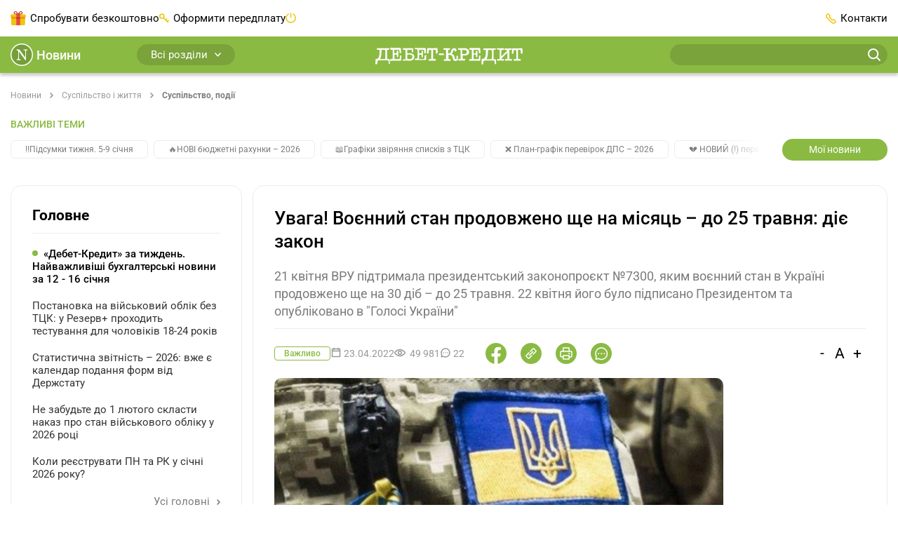

--- FILE ---
content_type: text/html;charset=utf-8
request_url: https://news.dtkt.ua/society/community/75883
body_size: 54583
content:
<!DOCTYPE html><html  lang="uk" class="theme-news"><head><meta charset="utf-8">
<meta name="viewport" content="width=device-width, initial-scale=1">
<title>Увага! Воєнний стан продовжено ще на місяць – до 25 травня: діє закон  </title>
<script src="/outdated.js" type="text/javascript" async></script>
<style>@charset "UTF-8";@keyframes skeleton-loading{to{background-position-x:-200%}}.page{box-sizing:border-box;-webkit-tap-highlight-color:rgba(0,0,0,0);-webkit-text-size-adjust:100%;display:flex;flex-direction:column;min-height:100vh;min-width:320px}.page .main{display:flex;flex:1;flex-direction:column}.page .container{flex-grow:1}*,:after,:before{box-sizing:inherit}*{-webkit-tap-highlight-color:transparent}body{background-color:#fff;color:#000;display:flex;flex-direction:column;font-family:Roboto,-apple-system,BlinkMacSystemFont,Ubuntu,Droid Sans,Helvetica Neue,Arial,sans-serif;font-size:15px;line-height:1.4;margin:0;min-height:100%;text-align:left;word-break:break-word;-webkit-font-smoothing:antialiased;-moz-osx-font-smoothing:grayscale}body.no-scroll{overflow:hidden}[tabindex="-1"]:focus{outline:none!important}[role=button]{cursor:pointer}[type=search]::-webkit-search-decoration{-webkit-appearance:none}[role=button],a,button,input,label,select,textarea{margin:0;touch-action:manipulation}button,input{overflow:visible;text-transform:none}[type=reset],[type=submit],button,html [type=button]{-webkit-appearance:button}[type=button]::-moz-focus-inner,[type=reset]::-moz-focus-inner,[type=submit]::-moz-focus-inner,button::-moz-focus-inner{border-style:none;padding:0}input[type=date],input[type=datetime-local],input[type=month],input[type=time]{-webkit-appearance:listbox}textarea{overflow:auto;resize:vertical}svg{fill:currentColor}a svg,button svg{pointer-events:none}svg:not(:root){overflow:hidden}img{height:auto;max-width:100%}a{background-color:transparent;color:var(--link-color,#8bba43);transition:color .3s}a:focus,a:hover{color:var(--link-color-hover,#7aa33b)}@media(min-width:1200px){a[href^="tel:"]{color:inherit;pointer-events:none;text-decoration:inherit;white-space:nowrap}}hr{border:0;border-top:1px solid #ededef;box-sizing:content-box;height:0;margin-bottom:10px;margin-top:10px;overflow:visible}h1,h2,h3,h4,h5,h6{color:currentColor;font-family:Roboto,-apple-system,BlinkMacSystemFont,Ubuntu,Droid Sans,Helvetica Neue,Arial,sans-serif;font-weight:700;line-height:1.4;margin:0}h1{font-size:26px}h2{font-size:21px}h3{font-size:18px}h4{font-size:14px}address,blockquote,dl,figure,ol,p,pre,table,ul{margin-bottom:10px;margin-top:0}p{hyphenate-limit-chars:6 3 3;-webkit-hyphens:none;hyphens:none;hyphenate-limit-lines:2;hyphenate-limit-last:always;hyphenate-limit-zone:8%}address{font-style:normal}ol,ul{margin-bottom:10px;padding-left:1.5em}ol ol,ol ul,ul ol,ul ul{margin-bottom:0;margin-top:0}li{line-height:inherit}b,strong{font-weight:bolder}blockquote{margin-left:0;margin-right:0;padding:0}code{border-radius:16px;color:#000;padding:.06em .3em}code,pre{background-color:#00000014}pre{display:block;margin-bottom:10px;overflow-x:auto;-moz-tab-size:2;-o-tab-size:2;tab-size:2;width:100%}pre code{background:transparent}svg{fill:transparent}@media print{*,:after,:before{box-shadow:none!important;text-shadow:none!important}*{color:#000!important}a:not(.btn){text-decoration:underline}a[href]:after{content:""!important}pre{white-space:pre-wrap!important}blockquote,pre{border:1px solid #7a7b7d}blockquote,img,pre,tr{page-break-inside:avoid}h2,h3,p{orphans:3;widows:3}h2,h3{page-break-after:avoid}@page{size:a4}.container,body{min-width:1000px!important}#bwc-chat,#bwc-widget-action,#bwc-wrap,.grv-dialog-host,.no-print,bwchat,bwchat#bwc-wrap,bwchat#bwc-wrap #bwc-widget-action .bwc-button,bwchat#bwc-wrap #bwc-widget-action button,ins.adsbygoogle{display:none!important}}.embed-responsive{display:block;overflow:hidden;padding:0;position:relative;width:100%}.embed-responsive:before{content:"";display:block}.embed-responsive .embed-responsive-item.is-loading{animation:skeleton-loading 1.5s linear infinite;background:#eee;background:linear-gradient(110deg,#eee 8%,#fff 18%,#eee 33%);background-size:200% 100%}.embed-responsive .embed-responsive-item,.embed-responsive embed,.embed-responsive iframe,.embed-responsive object,.embed-responsive video{border:0;bottom:0;height:100%;left:0;position:absolute;top:0;width:100%}.embed-responsive-21by9:before{padding-top:42.85714%}.embed-responsive-16by9:before{padding-top:56.25%}.embed-responsive-4by3:before{padding-top:75%}.embed-responsive-1by1:before{padding-top:100%}.container{margin-left:auto;margin-right:auto;padding-left:20px;padding-right:20px;width:100%}@media(min-width:768px){.container{max-width:720px;padding-left:15px;padding-right:15px}}@media(min-width:992px){.container{max-width:960px}}@media(min-width:1200px){.container{max-width:1400px}}@media(min-width:1520px){.container{max-width:1520px}}.main{overflow:hidden}.main-content{padding-bottom:20px;padding-top:20px}@media(min-width:992px){.main-content{display:flex;padding-bottom:70px;padding-top:30px}.main .content{display:flex;flex-grow:1;order:2}}.main .content .content-box{flex-grow:1}.main .content .content-box-column{display:flex;flex-direction:column;gap:30px}.main .content-column{display:flex;flex-direction:column}.main .content-column .blank-search{flex-grow:0}.main .sidebar{display:none}.main .sidebar-left{margin-right:15px}.main .sidebar-right{margin-left:15px}@media(min-width:992px){.main .sidebar{display:flex;flex-direction:column;flex-shrink:0;gap:30px;order:1;width:230px}}@media(min-width:1200px){.main .sidebar{width:330px}}@media print{.main .sidebar{display:none!important}}.main .openx-sidebar{margin:0 auto;min-height:250px;min-width:300px}.btn{background-color:#f1c40f;background-image:none;border:0;border-radius:30px;box-sizing:border-box;cursor:pointer;display:inline-block;font-family:inherit;font-size:15px;font-weight:400;line-height:1.4;margin:0;max-width:100%;overflow:hidden;padding:8px 12px;text-align:center;text-overflow:ellipsis;text-transform:none;transition:all .3s;-webkit-user-select:none;-moz-user-select:none;user-select:none;vertical-align:middle;white-space:nowrap}.btn,.btn:active,.btn:hover{color:#000;text-decoration:none}.btn:active,.btn:hover{background-color:#f1b20f}.btn:disabled{background-color:#cdcdcd;color:#000;cursor:not-allowed;opacity:.7}.btn-profile{align-items:center;display:inline-flex;flex-shrink:0;justify-content:center;min-width:170px;padding-left:20px;padding-right:20px}.btn-profile:focus{color:#000}.btn-profile-delete{background:#fff;border:1px solid #be4949;color:#be4949;padding-bottom:7px;padding-top:7px}.btn-profile-delete:active,.btn-profile-delete:hover{background:#be4949;color:#fff}.btn-report{line-height:.8;min-width:110px}.btn-report:active,.btn-report:focus,.btn-report:hover{color:#000}.btn-report-activate{background:#51c06f;color:#fff}.btn-report-activate:active,.btn-report-activate:focus,.btn-report-activate:hover{background:#39ad58;color:#fff}.btn-webinar{background-color:var(--color-main,#8bba43);color:#fff;font-size:14px;line-height:14px;min-width:150px}.btn-webinar:active,.btn-webinar:hover{background:var(--color-success-muted,#7aa33b);color:#fff}.btn-webinar:focus{color:#fff}.btn-webinar:disabled{background-color:var(--color-main,#8bba43);color:#fff;cursor:not-allowed;opacity:.7}.btn-webinar-archive{background-color:#f3e6ff;color:#8b48ca}.btn-webinar-archive:active,.btn-webinar-archive:focus,.btn-webinar-archive:hover{background:var(--color-main,#8bba43);color:#fff}.btn-toggle-annotations{background:#ededef;color:#31b0e5;line-height:15px;width:140px}.btn-toggle-annotations:hover{background:#e6f5fc;border-radius:20px;color:#31b0e5;text-decoration:underline}.btn.is-loading{color:transparent;cursor:not-allowed;pointer-events:none;position:relative}.btn.is-loading:after{animation:spinAround .5s linear infinite;border-color:transparent transparent #999 #999;border-radius:9999px;border-style:solid;border-width:2px;content:"";display:block;height:20px;left:calc(50% - 10px);position:absolute;top:calc(50% - 10px);width:20px}@keyframes spinAround{0%{transform:rotate(0)}to{transform:rotate(359deg)}}.header{position:sticky;top:0;z-index:5}.header .container{align-items:center;display:flex;justify-content:space-between}@media print{.header{display:none!important}}.header-bottom{background:var(--color-main,#8bba43);box-shadow:0 4px 4px #0003;height:52px;justify-content:space-between}.header-bottom,.header-bottom .logo{align-items:center;display:flex;position:relative}.header-bottom .logo{justify-content:center;margin:0 auto;top:2px}@media(min-width:992px){.header-bottom .logo svg{height:24px;width:210px}}.header-bottom-left,.header-bottom-right{display:none}@media(min-width:992px){.header-bottom-left,.header-bottom-right{align-items:center;display:flex;width:40%}}@media(min-width:1200px){.header-bottom-left,.header-bottom-right{width:30%}}.header-bottom-left{padding-right:20px}.header-bottom-right{padding-left:20px}.header-top{background:#fff;display:none;height:52px}@media(min-width:992px){.header-top{display:flex}}.header-top-left{padding-right:20px}.header-top-right{padding-left:20px}.header-list{align-items:center;display:flex;gap:20px;list-style:none;margin:0;padding:0}@media(min-width:1200px){.header-list{gap:40px}}.header-list>li{align-items:center;display:flex;line-height:30px}.header-list>li a{color:inherit;text-decoration:none}.header-list>li:last-child{margin-right:0}.header-list>li.has-icon:before{content:"";display:inline-block;margin-right:6px}.header-list>li.trial-icon:before{background:url("data:image/svg+xml;charset=utf-8,%3Csvg xmlns='http://www.w3.org/2000/svg' width='22' height='20' fill='none' viewBox='0 0 22 20'%3E%3Cpath fill='%23f1c40f' d='M.905 7.276V18.16a1.8 1.8 0 0 0 1.807 1.807h16.341a1.8 1.8 0 0 0 1.807-1.807V7.276z'/%3E%3Cpath fill='%23f1c40f' d='M1.807 4.564A1.8 1.8 0 0 0 0 6.371v1.807h21.766V6.37a1.8 1.8 0 0 0-1.807-1.807H1.807'/%3E%3Cpath fill='%23e74c3c' d='M13.629 3.659H8.171v16.34h5.458z'/%3E%3Cpath fill='%23c0392b' d='M7.167.045c-.905-.102-1.772.37-2.278 1.072-.702 1.07-.268 2.444.94 3.082.403.267.803.37 1.236.37h7.636c.433 0 .87-.103 1.236-.37 1.208-.638 1.641-2.011.94-3.082-.702-1.072-2.245-1.441-3.482-.804a1.93 1.93 0 0 0-.905.804h-.034c-.034.102-.068.102-.068.165l-1.505 2.279-1.505-2.279c-.034-.102-.068-.102-.068-.165h-.034A1.75 1.75 0 0 0 8.37.313 2.6 2.6 0 0 0 7.167.045m-.17 1.072c.234 0 .502.102.736.165l.2.102c.034.102.068.102.136.166h.034l.068.102h.034c0 .102.034.102.034.102l1.07 1.637H6.862c-.068 0-.102 0-.166-.102-.068 0-.165 0-.233-.102-.166 0-.302-.166-.404-.268-.302-.37-.336-.803-.068-1.271.204-.264.608-.531 1.007-.531m7.771 0c.404 0 .804.267 1.004.535.267.468.2.906-.102 1.271-.102.102-.234.268-.37.268-.068.102-.136.102-.234.102-.068.102-.136.102-.166.102h-2.444l1.071-1.64s.034 0 .034-.103h.034l.068-.102h.034c.034-.102.102-.102.136-.166l.2-.102c.234-.068.502-.165.735-.165'/%3E%3Cpath fill='%23f39c12' d='M20.864 8.182H.905v2.712h19.96z'/%3E%3Cpath fill='%23c0392b' d='M13.629 8.182H8.171v2.712h5.458z'/%3E%3Cpath fill='%23e67e22' d='M8.17 8.182H.906v.906h7.266zM20.86 8.182h-7.265v.906h7.265z'/%3E%3C/svg%3E") no-repeat 50%;height:20px;width:22px}.header-list>li.subscribe-icon:before{background:url("data:image/svg+xml;charset=utf-8,%3Csvg xmlns='http://www.w3.org/2000/svg' width='14' height='14' fill='none' viewBox='0 0 14 14'%3E%3Cpath fill='%23f1c40f' d='M3.823 7.19v-.764a2.297 2.297 0 0 0 2.294-2.293A2.297 2.297 0 0 0 3.823 1.84 2.297 2.297 0 0 0 1.53 4.133a2.297 2.297 0 0 0 2.293 2.293zv.763a3.823 3.823 0 1 1 0-7.645 3.823 3.823 0 0 1 0 7.645z'/%3E%3Cpath fill='%23f1c40f' d='m6.544 5.77 6.232 6.232a.764.764 0 0 1-1.08 1.081L5.462 6.851a.764.764 0 0 1 1.081-1.08'/%3E%3Cpath fill='%23f1c40f' d='m10.932 11.239 1.53-1.53a.764.764 0 0 1 1.08 1.08l-1.53 1.53a.764.764 0 0 1-1.08-1.08M8.636 8.943l1.53-1.53a.764.764 0 0 1 1.08 1.08l-1.53 1.53a.764.764 0 0 1-1.08-1.08'/%3E%3C/svg%3E") no-repeat 50%;height:14px;width:14px}.header-list>li.ai-chat-consulting,.header-list>li.chat-consulting{cursor:pointer;display:none;position:relative}.header-list>li.ai-chat-consulting a,.header-list>li.chat-consulting a{overflow:hidden;text-overflow:ellipsis;vertical-align:middle;white-space:nowrap}@media(min-width:1200px){.header-list>li.ai-chat-consulting,.header-list>li.chat-consulting{display:flex}}.header-list>li.chat-consulting{max-width:180px}.header-list>li.chat-consulting a{color:#de4747}.header-list>li.chat-consulting:before{background:url("data:image/svg+xml;charset=utf-8,%3Csvg xmlns='http://www.w3.org/2000/svg' width='18' height='18' fill='none'%3E%3Cg fill='%23de4747' clip-path='url(%23a)'%3E%3Cpath d='M12.375 0H2.25A2.25 2.25 0 0 0 0 2.25V13.5a.563.563 0 0 0 .922.432l3.219-2.682h8.234A2.253 2.253 0 0 0 14.625 9V2.25A2.25 2.25 0 0 0 12.375 0M13.5 9a1.125 1.125 0 0 1-1.125 1.125H3.937a.56.56 0 0 0-.36.13L1.126 12.3V2.25A1.125 1.125 0 0 1 2.25 1.125h10.125A1.125 1.125 0 0 1 13.5 2.25z'/%3E%3Cpath d='M15.75 4.5a.562.562 0 1 0 0 1.125 1.125 1.125 0 0 1 1.125 1.125v9.516l-1.898-1.518a.57.57 0 0 0-.352-.123H6.75A1.125 1.125 0 0 1 5.625 13.5v-.563a.562.562 0 1 0-1.125 0v.563a2.25 2.25 0 0 0 2.25 2.25h7.677l2.659 2.127a.562.562 0 0 0 .914-.44V6.75a2.25 2.25 0 0 0-2.25-2.25m-5.009 0H4.634a.51.51 0 0 0-.36.146.496.496 0 0 0 0 .708.51.51 0 0 0 .36.146h6.107a.51.51 0 0 0 .36-.146.495.495 0 0 0 0-.708.51.51 0 0 0-.36-.146m-2.036 2H4.634a.51.51 0 0 0-.36.146.496.496 0 0 0 0 .708.51.51 0 0 0 .36.146h4.071a.51.51 0 0 0 .36-.146.496.496 0 0 0 0-.708.51.51 0 0 0-.36-.146'/%3E%3C/g%3E%3Cdefs%3E%3CclipPath id='a'%3E%3Cpath fill='%23fff' d='M0 0h18v18H0z'/%3E%3C/clipPath%3E%3C/defs%3E%3C/svg%3E") no-repeat 50%;height:18px;width:18px}.header-list>li.ai-chat-consulting a{align-items:center;background:linear-gradient(90deg,#8d7ccc,#3da3e2);border-radius:6px;color:#fff;display:flex;gap:6px;justify-content:center;line-height:normal;padding:5px 10px 5px 25px;position:relative;transition:background .15s ease-out;width:170px}.header-list>li.ai-chat-consulting a:hover{background-position:170px}.header-list>li.ai-chat-consulting a:after,.header-list>li.ai-chat-consulting a:before{content:""}.header-list>li.ai-chat-consulting a:before{background:url("data:image/svg+xml;charset=utf-8,%3Csvg xmlns='http://www.w3.org/2000/svg' width='21' height='20' fill='none' viewBox='0 0 21 20'%3E%3Cpath fill='%23fff' d='M10.5 20c5.523 0 10-4.477 10-10s-4.477-10-10-10S.5 4.477.5 10s4.477 10 10 10'/%3E%3Cpath fill='%23647cce' d='m10.5 2 1.98 6.02L18.5 10l-6.02 1.98L10.5 18l-1.98-6.02L2.5 10l6.02-1.98z'/%3E%3C/svg%3E") no-repeat 50%;height:20px;width:21px}.header-list>li.ai-chat-consulting a:after{background:url("data:image/svg+xml;charset=utf-8,%3Csvg xmlns='http://www.w3.org/2000/svg' width='31' height='30' fill='none' viewBox='0 0 31 30'%3E%3Cpath fill='red' d='M.5 6c0-3.5 3-6 6-6h24.09L15.284 15.306 2.256 28.255S1.5 27.5 1 26.5.5 24 .5 24z'/%3E%3Cpath fill='%23fff' d='m15.826 9.657-3.36-5.327.568-.579.858.583 3.39 5.49-.61.621zm-4.898-3.759 5.217 3.434.755.881-.68.693-6.332-3.947zm7.486 1.085-3.527-5.121 1.04-1.06L20 7.051l-.68.693zm-5.061-3.557 5.416 3.266.78.82-.61.622-5.565-3.278-.585-.854zM13.972 11.526l.836.82-2.715 2.768-.836-.82zM7.236 9.663l5.2 5.1-1.05 1.072-5.201-5.1zm4.136.02.814.799-2.361 2.407-.814-.799zM9.604 7.248l.84.824-2.712 2.764-.84-.823zM5.27 11.667l5.201 5.1-1.05 1.072-5.536-1.33 3.486 3.42L6.32 21l-5.2-5.1 1.05-1.072 5.543 1.33-3.49-3.423z'/%3E%3C/svg%3E") no-repeat 50%;height:30px;left:0;position:absolute;top:0;width:30px}.header-list>li.subscribe-action{display:none}.header-list>li.subscribe-action a{color:#de4747;max-width:180px;overflow:hidden;text-overflow:ellipsis;vertical-align:middle;white-space:nowrap}.header-list>li.subscribe-action:before{background:url("data:image/svg+xml;charset=utf-8,%3Csvg xmlns='http://www.w3.org/2000/svg' width='15' height='20' fill='none' viewBox='0 0 15 20'%3E%3Cg clip-path='url(%23a)'%3E%3Cpath fill='%23de4747' fill-rule='evenodd' d='M14.968 12.936C14.801 16.865 11.517 20 7.488 20 3.353 20 0 16.586 0 12.622c0-.53-.01-1.589.797-3.375.482-1.07.785-1.74.956-2.355.093-.337.276-.873.796 0 .307.515.319 1.256.319 1.256S4.01 7.285 4.78 5.636C5.91 3.22 5.008 1.775 4.7.77c-.107-.347-.174-.972.559-.706.744.27 2.713 1.629 3.742 3.06 1.47 2.044 1.991 4.004 1.991 4.004s.47-.576.638-1.178c.188-.68.19-1.353.796-.627.576.69 1.43 1.985 1.912 3.217.875 2.238.63 4.396.63 4.396' clip-rule='evenodd'/%3E%3Cpath fill='%23fff' d='M5.02 12.8q-.82 0-1.34-.52t-.52-1.43q0-.61.24-1.05t.66-.67q.43-.23.96-.23t.95.23q.43.23.67.67t.24 1.05q0 .91-.52 1.43t-1.34.52M9.13 9h1.69l-4.78 7H4.35zm-4.11 2.72q.19 0 .31-.2.13-.21.13-.67t-.13-.66q-.12-.21-.31-.21t-.32.21q-.12.2-.12.66t.12.67q.13.2.32.2m5.13 4.38q-.82 0-1.34-.52t-.52-1.43q0-.61.24-1.05t.66-.67q.43-.23.96-.23t.95.23q.43.23.67.67t.24 1.05q0 .91-.52 1.43t-1.34.52m0-1.08q.19 0 .31-.2.13-.21.13-.67t-.13-.66q-.12-.21-.31-.21t-.32.21q-.12.2-.12.66t.12.67q.13.2.32.2'/%3E%3C/g%3E%3Cdefs%3E%3CclipPath id='a'%3E%3Cpath fill='%23fff' d='M0 0h15v20H0z'/%3E%3C/clipPath%3E%3C/defs%3E%3C/svg%3E") no-repeat 50%;flex-shrink:0;height:29px;width:15px}@media(min-width:1200px){.header-list>li.subscribe-action{display:flex}}.header-list>li.adverts-icon{display:none}@media(min-width:1200px){.header-list>li.adverts-icon{display:block}}.header-list>li.adverts-icon:before{background:url("data:image/svg+xml;charset=utf-8,%3Csvg xmlns='http://www.w3.org/2000/svg' width='15' height='15' fill='none' viewBox='0 0 15 15'%3E%3Cpath stroke='%23f1c40f' stroke-linecap='round' stroke-linejoin='round' stroke-width='1.5' d='M7.5 1v5.948M11.046 2.083A6.5 6.5 0 0 1 13.6 5.278a6.47 6.47 0 0 1-2.212 7.435 6.51 6.51 0 0 1-7.776 0A6.467 6.467 0 0 1 1.4 5.278a6.5 6.5 0 0 1 2.554-3.195'/%3E%3C/svg%3E") no-repeat 50%;height:15px;position:relative;top:2px;width:15px}.header-list>li.contacts-icon:before{background:url("data:image/svg+xml;charset=utf-8,%3Csvg xmlns='http://www.w3.org/2000/svg' width='15' height='15' fill='none' viewBox='0 0 15 15'%3E%3Cpath stroke='%23f1c40f' stroke-linecap='round' stroke-linejoin='round' stroke-width='1.5' d='M9.252 13.49a3.18 3.18 0 0 0 3.992-.439l.449-.44a1.08 1.08 0 0 0 0-1.509l-1.906-1.889a1.067 1.067 0 0 0-1.497 0v0a1.077 1.077 0 0 1-1.507 0L5.79 6.215a1.06 1.06 0 0 1 0-1.51v0a1.07 1.07 0 0 0 0-1.498l-1.896-1.9a1.077 1.077 0 0 0-1.506 0l-.44.45a3.19 3.19 0 0 0-.439 3.998 28.9 28.9 0 0 0 7.744 7.736'/%3E%3C/svg%3E") no-repeat 50%;height:15px;width:15px}.header-dropdown{position:relative}.header-dropdown-box{background:#fff;border-radius:10px;box-shadow:0 4px 20px #00000040;display:none;min-width:155px;padding:10px;position:absolute;right:0;top:30px;z-index:-1}.header-dropdown-box.user-dropdown{width:155px}.header-dropdown-box.notifications-dropdown{width:260px}.header-dropdown-box>ul{list-style:none;margin:0;padding:0}.header-dropdown-box>ul>li{align-items:center;display:flex;line-height:18px}.header-dropdown-box>ul>li>a,.header-dropdown-box>ul>li>span{border-radius:6px;display:block;padding:6px 10px;width:100%}.header-dropdown-box>ul>li>a:hover,.header-dropdown-box>ul>li>span:hover{background:#efefef}.header-dropdown-box>ul>li.has-button{padding:10px}.header-dropdown-box>ul>li.header-logout,.header-dropdown-box>ul>li.header-unlimited-consulting{margin-top:10px;padding-top:10px;position:relative}.header-dropdown-box>ul>li.header-logout:before,.header-dropdown-box>ul>li.header-unlimited-consulting:before{background:#ededef;content:"";height:1px;left:10px;position:absolute;right:10px;top:0}.header-dropdown-box>ul>li.header-unlimited-consulting{color:#de4747}.header-dropdown-box>ul>li.header-unlimited-consulting a{cursor:pointer;display:flex;gap:8px}.header-dropdown-box>ul>li.header-unlimited-consulting a:before{background:url("data:image/svg+xml;charset=utf-8,%3Csvg xmlns='http://www.w3.org/2000/svg' width='18' height='18' fill='none'%3E%3Cg fill='%23de4747' clip-path='url(%23a)'%3E%3Cpath d='M12.375 0H2.25A2.25 2.25 0 0 0 0 2.25V13.5a.563.563 0 0 0 .922.432l3.219-2.682h8.234A2.253 2.253 0 0 0 14.625 9V2.25A2.25 2.25 0 0 0 12.375 0M13.5 9a1.125 1.125 0 0 1-1.125 1.125H3.937a.56.56 0 0 0-.36.13L1.126 12.3V2.25A1.125 1.125 0 0 1 2.25 1.125h10.125A1.125 1.125 0 0 1 13.5 2.25z'/%3E%3Cpath d='M15.75 4.5a.562.562 0 1 0 0 1.125 1.125 1.125 0 0 1 1.125 1.125v9.516l-1.898-1.518a.57.57 0 0 0-.352-.123H6.75A1.125 1.125 0 0 1 5.625 13.5v-.563a.562.562 0 1 0-1.125 0v.563a2.25 2.25 0 0 0 2.25 2.25h7.677l2.659 2.127a.562.562 0 0 0 .914-.44V6.75a2.25 2.25 0 0 0-2.25-2.25m-5.009 0H4.634a.51.51 0 0 0-.36.146.496.496 0 0 0 0 .708.51.51 0 0 0 .36.146h6.107a.51.51 0 0 0 .36-.146.495.495 0 0 0 0-.708.51.51 0 0 0-.36-.146m-2.036 2H4.634a.51.51 0 0 0-.36.146.496.496 0 0 0 0 .708.51.51 0 0 0 .36.146h4.071a.51.51 0 0 0 .36-.146.496.496 0 0 0 0-.708.51.51 0 0 0-.36-.146'/%3E%3C/g%3E%3Cdefs%3E%3CclipPath id='a'%3E%3Cpath fill='%23fff' d='M0 0h18v18H0z'/%3E%3C/clipPath%3E%3C/defs%3E%3C/svg%3E") no-repeat 50%;content:"";display:block;flex-shrink:0;height:18px;width:18px}.header-dropdown-box>ul>li.header-logout span{align-items:center;cursor:pointer;display:flex}.header-dropdown-box>ul>li.header-logout span:before{background:url("data:image/svg+xml;charset=utf-8,%3Csvg xmlns='http://www.w3.org/2000/svg' width='20' height='20' fill='none' viewBox='0 0 20 20'%3E%3Cpath stroke='%23f3cf3c' stroke-linecap='round' stroke-linejoin='round' stroke-width='1.5' d='M12.5 14.039v2.307c0 .306-.117.6-.325.816a1.1 1.1 0 0 1-.786.338H3.61a1.1 1.1 0 0 1-.786-.338 1.18 1.18 0 0 1-.325-.816V3.654c0-.306.117-.6.325-.816a1.1 1.1 0 0 1 .786-.338h7.778c.295 0 .577.122.786.338.208.216.325.51.325.816v2.308M10 10h7.5M15 7.5l2.5 2.5-2.5 2.5'/%3E%3C/svg%3E") no-repeat 50%;content:"";display:block;height:20px;margin-right:5px;width:20px}.header-dropdown-box>ul>li .has-icon{align-items:center;display:flex;justify-content:space-between}.header-dropdown-box>ul>li .has-icon:after{content:"";display:block;height:14px;margin-left:auto;width:14px}.header-dropdown-box>ul>li .has-icon.city-icon:after{background:url("data:image/svg+xml;charset=utf-8,%3Csvg xmlns='http://www.w3.org/2000/svg' width='14' height='11' fill='none' viewBox='0 0 14 11'%3E%3Cpath fill='%23f3cf3c' d='M12.417 11H1.56V9.443c.057-1.813 1.697-3.192 2.688-4.76v-1.38h1.652v.99h2.221v-.99h1.652v1.38c1.07 1.679 2.643 2.769 2.643 4.738zm1.537-6.317c0-.245.046-.49.012-.757-1.22.39-2.404.278-3.566-.345-.045.423.023.801.183 1.157.41.89 3.337 1.19 3.371-.056m-13.92 0c0-.245-.045-.49-.011-.757 1.219.39 2.403.278 3.565-.345.046.423-.022.801-.182 1.157-.41.89-3.349 1.19-3.372-.056M0 3.548c.98-4.46 13.146-4.994 14 .011-1.185.323-2.392.134-3.6-.4a.72.72 0 0 0-.148-.579c-.717-.878-5.855-.912-6.516.034a.8.8 0 0 0-.136.523c-1.196.711-2.404.878-3.6.411'/%3E%3C/svg%3E") no-repeat 50%}.header-dropdown-box>ul>li .has-icon.kst-icon:after{background:url("data:image/svg+xml;charset=utf-8,%3Csvg xmlns='http://www.w3.org/2000/svg' width='14' height='14' fill='none' viewBox='0 0 14 14'%3E%3Cpath fill='%23000' d='M6.989.954v3.458z'/%3E%3Cpath stroke='%2300a0ff' stroke-linecap='round' stroke-width='1.867' d='M6.989.954v3.458'/%3E%3Cpath fill='%23000' d='M13.087 5.557 9.935 6.63z'/%3E%3Cpath stroke='%2300a0ff' stroke-linecap='round' stroke-width='1.867' d='M13.087 5.557 9.935 6.63'/%3E%3Cpath fill='%23000' d='m10.757 13.046-1.941-2.79z'/%3E%3Cpath stroke='%2300a0ff' stroke-linecap='round' stroke-width='1.867' d='m10.757 13.046-1.941-2.79'/%3E%3Cpath fill='%23000' d='m3.243 13.046 1.941-2.79z'/%3E%3Cpath stroke='%2300a0ff' stroke-linecap='round' stroke-width='1.867' d='m3.243 13.046 1.941-2.79'/%3E%3Cpath fill='%23000' d='M.914 5.557 4.065 6.63z'/%3E%3Cpath stroke='%2300a0ff' stroke-linecap='round' stroke-width='1.867' d='M.914 5.557 4.065 6.63'/%3E%3C/svg%3E") no-repeat 50%}.header-dropdown-box>ul>li .has-icon.vdf-icon:after{background:url("data:image/svg+xml;charset=utf-8,%3Csvg xmlns='http://www.w3.org/2000/svg' width='14' height='14' fill='none' viewBox='0 0 14 14'%3E%3Cpath fill='%23e60000' d='M4.408.488c1.756-.699 3.801-.65 5.51.163-.489-.074-.984-.019-1.465.063A7.07 7.07 0 0 0 4.93 2.492c-.935.917-1.59 2.13-1.771 3.432-.122.92-.007 1.89.403 2.725a4.06 4.06 0 0 0 2.082 1.975c.873.37 1.882.366 2.766.037 1.324-.485 2.274-1.797 2.385-3.199.07-.917-.155-1.897-.773-2.6-.588-.69-1.45-1.068-2.315-1.286-.048-.85.355-1.69.991-2.245.352-.318.792-.521 1.243-.65l.033-.012a7.05 7.05 0 0 1 3.099 2.907 6.9 6.9 0 0 1 .884 3.535 6.94 6.94 0 0 1-1.62 4.382 7 7 0 0 1-3.78 2.33 7 7 0 0 1-4.437-.433 7 7 0 0 1-3.217-2.94A6.93 6.93 0 0 1 0 6.911a6.94 6.94 0 0 1 1.498-4.256A7.03 7.03 0 0 1 4.408.488'/%3E%3Cpath fill='%23fff' d='M8.45.714C8.93.632 9.425.577 9.913.65l.07.011-.048.018c-.451.13-.891.333-1.242.651-.637.555-1.036 1.394-.992 2.245.862.214 1.724.595 2.315 1.287.618.706.84 1.682.773 2.6-.107 1.4-1.061 2.714-2.385 3.198-.884.329-1.893.333-2.766-.037a4.1 4.1 0 0 1-2.082-1.975c-.414-.84-.525-1.804-.403-2.725.185-1.302.84-2.515 1.771-3.432A7.07 7.07 0 0 1 8.45.714'/%3E%3C/svg%3E") no-repeat 50%}.header-dropdown-box>ul>li+li{margin-top:3px}.header-dropdown:hover .header-dropdown-box{display:block;z-index:3}.header-btn{background:#f3cf3c;border-radius:8px;width:100%}@media(min-width:992px){.header-btn{width:145px}}.header-social{border-bottom:1px solid #ededef;border-top:1px solid #ededef;margin:7px 10px}.header-social ul{align-items:center;display:flex;justify-content:space-between;list-style:none;margin:0;padding:15px 0}.header-social ul li a{display:block;height:24px;width:24px}.header-social ul li a.fb{background:url("data:image/svg+xml;charset=utf-8,%3Csvg xmlns='http://www.w3.org/2000/svg' width='24' height='24' fill='none' viewBox='0 0 24 24'%3E%3Cpath fill='%231877f2' d='M24 12c0-6.627-5.373-12-12-12S0 5.373 0 12c0 5.99 4.388 10.954 10.125 11.854V15.47H7.078V12h3.047V9.356c0-3.007 1.792-4.668 4.533-4.668 1.312 0 2.686.234 2.686.234v2.953H15.83c-1.491 0-1.956.925-1.956 1.875V12h3.328l-.532 3.469h-2.796v8.385C19.612 22.954 24 17.99 24 12'/%3E%3Cpath fill='%23fff' d='M16.671 15.469 17.203 12h-3.328V9.75c0-.949.465-1.875 1.956-1.875h1.513V4.922s-1.374-.234-2.686-.234c-2.741 0-4.533 1.66-4.533 4.668V12H7.078v3.469h3.047v8.385a12.1 12.1 0 0 0 3.75 0V15.47z'/%3E%3C/svg%3E") no-repeat 50%}.header-social ul li a.tg{background:url("data:image/svg+xml;charset=utf-8,%3Csvg xmlns='http://www.w3.org/2000/svg' width='24' height='24' fill='none' viewBox='0 0 24 24'%3E%3Cpath fill='url(%23a)' d='M12 24c6.627 0 12-5.373 12-12S18.627 0 12 0 0 5.373 0 12s5.373 12 12 12'/%3E%3Cpath fill='%23fff' fill-rule='evenodd' d='M5.432 11.873q5.247-2.286 6.998-3.014c3.332-1.386 4.025-1.627 4.476-1.635.1-.002.322.023.465.14a.5.5 0 0 1 .171.325c.016.093.036.306.02.472-.18 1.898-.962 6.502-1.36 8.628-.168.899-.499 1.2-.82 1.23-.696.064-1.226-.46-1.9-.903-1.057-.692-1.653-1.123-2.678-1.8-1.185-.78-.417-1.209.258-1.91.177-.184 3.247-2.976 3.307-3.23.007-.032.014-.15-.056-.212s-.174-.041-.249-.024q-.159.037-5.061 3.346-.72.493-1.302.48c-.428-.01-1.252-.242-1.865-.441-.752-.245-1.349-.374-1.297-.789q.04-.324.893-.663' clip-rule='evenodd'/%3E%3Cdefs%3E%3ClinearGradient id='a' x1='12' x2='12' y1='0' y2='23.822' gradientUnits='userSpaceOnUse'%3E%3Cstop stop-color='%232aabee'/%3E%3Cstop offset='1' stop-color='%23229ed9'/%3E%3C/linearGradient%3E%3C/defs%3E%3C/svg%3E") no-repeat 50%}.header-social ul li a.inst{background:url("data:image/svg+xml;charset=utf-8,%3Csvg xmlns='http://www.w3.org/2000/svg' width='24' height='24' fill='none' viewBox='0 0 24 24'%3E%3Ccircle cx='12' cy='12' r='12' fill='url(%23a)'/%3E%3Cpath fill='%23fff' fill-rule='evenodd' d='M12 4c-2.173 0-2.445.01-3.298.048-.852.039-1.433.174-1.942.372a3.9 3.9 0 0 0-1.417.923c-.445.444-.719.89-.923 1.417-.198.509-.333 1.09-.372 1.942C4.01 9.555 4 9.827 4 12s.01 2.445.048 3.298c.039.852.174 1.433.372 1.942.204.526.478.973.923 1.417.444.445.89.719 1.417.923.509.198 1.09.333 1.942.372C9.555 19.99 9.827 20 12 20s2.445-.01 3.298-.048c.852-.039 1.433-.174 1.942-.372a3.9 3.9 0 0 0 1.417-.923c.445-.445.719-.89.923-1.417.198-.509.333-1.09.372-1.942.039-.853.048-1.125.048-3.298s-.01-2.445-.048-3.298c-.039-.852-.174-1.433-.372-1.942a3.9 3.9 0 0 0-.923-1.417 3.9 3.9 0 0 0-1.417-.923c-.509-.198-1.09-.333-1.942-.372C14.445 4.01 14.173 4 12 4m0 1.441c2.136 0 2.39.009 3.233.047.78.036 1.203.166 1.485.276.374.145.64.318.92.598s.453.546.598.92c.11.282.24.705.276 1.485.038.844.047 1.097.047 3.233s-.009 2.39-.047 3.233c-.036.78-.166 1.203-.276 1.485-.145.374-.318.64-.598.92s-.546.453-.92.598c-.282.11-.705.24-1.485.276-.844.038-1.097.047-3.233.047s-2.39-.009-3.233-.047c-.78-.036-1.203-.166-1.485-.276a2.5 2.5 0 0 1-.92-.598 2.5 2.5 0 0 1-.598-.92c-.11-.282-.24-.705-.276-1.485-.038-.844-.047-1.097-.047-3.233s.009-2.39.047-3.233c.036-.78.166-1.203.276-1.485.145-.374.318-.64.598-.92s.546-.453.92-.598c.282-.11.705-.24 1.485-.276.844-.038 1.097-.047 3.233-.047' clip-rule='evenodd'/%3E%3Cpath fill='%23fff' fill-rule='evenodd' d='M12 14.667a2.667 2.667 0 1 1 0-5.333 2.667 2.667 0 0 1 0 5.333m0-6.775a4.108 4.108 0 1 0 0 8.216 4.108 4.108 0 0 0 0-8.216M17.23 7.73a.96.96 0 1 1-1.92 0 .96.96 0 0 1 1.92 0' clip-rule='evenodd'/%3E%3Cdefs%3E%3ClinearGradient id='a' x1='12' x2='36' y1='36' y2='12' gradientUnits='userSpaceOnUse'%3E%3Cstop stop-color='%23ffd522'/%3E%3Cstop offset='.497' stop-color='%23f1000b'/%3E%3Cstop offset='1' stop-color='%23b900b3'/%3E%3C/linearGradient%3E%3C/defs%3E%3C/svg%3E") no-repeat 50%}.header-social ul li a.vb{background:url(/_nuxt/social-vb.BSQpJ6_g.svg) no-repeat 50%}.header-user{cursor:pointer}.header-user svg{margin-right:6px}.header-user-name{max-width:180px;overflow:hidden;text-overflow:ellipsis;white-space:nowrap}.header-search{margin:0 auto;max-width:310px;position:relative;width:100%}@media(min-width:992px){.header-search{margin:0 0 0 auto}}.header-search input{-webkit-appearance:textfield;-moz-appearance:textfield;appearance:textfield;background:#0000001f;border:none;border-radius:20px;color:#ffffff80;display:inline-block;font-family:inherit;font-size:15px;height:36px;line-height:36px;margin:0;padding:0 30px 0 15px;position:relative;vertical-align:middle;width:100%;z-index:2}.header-search input::-webkit-input-placeholder{color:#ffffff80}.header-search input:-moz-placeholder,.header-search input::-moz-placeholder{color:#ffffff80}.header-search input:-ms-input-placeholder{color:#ffffff80}.header-search input:focus{outline:none}.header-search input:focus~.header-search-placeholder{display:none}@media(min-width:992px){.header-search input{height:30px;line-height:30px}}.header-search input::-moz-placeholder{animation:marquee 10s linear infinite;color:red;display:inline-block;white-space:nowrap}.header-search input::placeholder{animation:marquee 10s linear infinite;color:red;display:inline-block;white-space:nowrap}.header-search .clear-input{align-items:center;background:#0003;border-radius:50%;cursor:pointer;display:flex;height:20px;justify-content:center;position:absolute;right:5px;top:50%;transform:translateY(-50%);width:20px;z-index:2}.header-search .clear-input:after,.header-search .clear-input:before{background:var(--color-main,#8bba43);content:"";height:2px;position:absolute;transform-origin:50% 50%;width:60%}.header-search .clear-input:after{transform:rotate(45deg)}.header-search .clear-input:before{transform:rotate(-45deg)}.header-search .find-input{background:url("data:image/svg+xml;charset=utf-8,%3Csvg xmlns='http://www.w3.org/2000/svg' width='18' height='18' fill='none' viewBox='0 0 18 18'%3E%3Cpath stroke='%23fff' stroke-linecap='round' stroke-linejoin='round' stroke-width='2' d='M7.67 14.342A6.67 6.67 0 1 0 7.67 1a6.67 6.67 0 0 0 0 13.342M17 17l-4.615-4.615'/%3E%3C/svg%3E") no-repeat 50%;display:none;height:18px;position:absolute;right:10px;top:50%;transform:translateY(-50%);width:18px;z-index:2}@media(min-width:1200px){.header-search .find-input{display:block}}.header-search-placeholder{inset:0 35px 0 0;overflow:hidden;position:absolute;z-index:1}.header-search-placeholder:after{animation:marquee 10s linear infinite;box-sizing:border-box;color:#ffffff80;content:"Спробуйте оновлений пошук на сайті...";display:inline-block;left:10px;overflow:hidden;pointer-events:none;position:absolute;top:50%;transform:translateY(-50%);white-space:nowrap;width:100%}@keyframes marquee{0%{transform:translate(100%,-50%)}to{transform:translate(-100%,-50%)}}.info-line-row{display:flex;flex-direction:column;margin-top:10px}@media(min-width:1200px){.info-line-row{align-items:center;flex-direction:row;margin-top:20px;overflow:hidden}}.info-line-row .info-line:first-child{flex-shrink:0;margin-bottom:10px;width:-moz-max-content;width:max-content}@media(min-width:1200px){.info-line-row .info-line:first-child{margin-bottom:0;margin-right:10px}}.info-line-row.hide-on-mobile{display:none}@media(min-width:992px){.info-line-row.hide-on-mobile{display:flex}}.info-line{align-items:center;display:inline-flex}.info-line:first-child{display:none}@media(min-width:1200px){.info-line:first-child{display:inline-flex}}@media(min-width:768px){.info-line{background:#f4f4f4;border-radius:6px}}@media(min-width:1200px){.info-line{display:inline-flex}.info-line-rates{width:100%}}.info-line-title{color:var(--color-main,#8bba43);display:none;flex-shrink:0;font-size:15px;font-weight:500}@media(min-width:768px){.info-line-title{display:block;padding-left:20px;padding-right:20px}}.info-line-list{overflow-x:auto;-ms-overflow-style:none;scrollbar-width:none}.info-line-list::-webkit-scrollbar{display:none}.info-line-list ul{align-items:center;display:flex;list-style:none;margin:0;padding:0}.info-line-list ul li{align-items:center;background:#f4f4f4;display:flex;flex-shrink:0;padding:5px 15px;position:relative}.info-line-list ul li:first-child{border-radius:6px 0 0 6px}@media(min-width:768px){.info-line-list ul li:first-child{padding-left:0}}.info-line-list ul li:last-child{border-radius:0 6px 6px 0}.info-line-list ul li:after{background:#cdcdcd;content:"";display:block;height:20px;position:absolute;right:0;top:50%;transform:translateY(-50%);width:1px}.info-line-list ul li:last-child:after{display:none}.info-line-list ul li svg{margin-left:4px}.info-line-list ul li span+span{margin-left:5px}.info-line-list ul li a{color:inherit;display:inline-block;margin-right:5px}.info-line-list ul li a:hover{text-decoration:none}.info-line-list ul li.is-up svg{fill:#0da236}.info-line-list ul li.is-down svg{fill:#de4747;transform:rotate(180deg)}.info-line-list-currency ul li:last-child{order:-1;padding-left:0}.info-line-list-currency ul li:last-child:after{background:#cdcdcd;content:"";display:block;height:20px;position:absolute;right:0;top:50%;transform:translateY(-50%);width:1px}.info-line-list-currency ul li:first-child{padding-left:20px}.info-line-list-currency ul li:nth-child(2){border-radius:0 6px 6px 0}.info-line-list-currency ul li:nth-child(2):after{display:none}.site-logo{align-items:center;color:#fff;display:flex;font-size:18px;font-weight:500;line-height:21px;position:relative;text-decoration:none;width:180px}.site-logo:focus,.site-logo:hover{color:#fff}.site-logo:before{background:url("data:image/svg+xml;charset=utf-8,%3Csvg xmlns='http://www.w3.org/2000/svg' width='32' height='32' fill='none' viewBox='0 0 32 32'%3E%3Ccircle cx='16' cy='16' r='15.25' fill='%23000' fill-opacity='.15' stroke='%23fff' stroke-width='1.5'/%3E%3Cpath fill='%23fff' d='M24.566 9.229q-.3.01-.924.172-.623.16-.891.333-.387.268-.527 1.03-.129.765-.129 1.934V23.86h-.934l-9.239-12.472v7.863q0 1.322.162 2.03.171.71.515 1.01.247.237 1.02.44.774.205 1.021.215v.763H8.388v-.763q.291-.021.978-.204.687-.193.86-.343.375-.301.515-.914.14-.622.14-2.116v-7.508q0-.495-.172-.989t-.462-.762q-.387-.355-1.053-.602-.655-.258-1.063-.28v-.762h4.35l8.572 11.623v-7.251q0-1.332-.172-2.041-.171-.72-.494-.956-.3-.204-.988-.398-.677-.193-1.031-.214v-.763h6.198z'/%3E%3C/svg%3E") no-repeat 50%;content:"";height:32px;margin-right:5px;width:32px}@media(min-width:992px){.mobile-menu{display:none}}.mobile-menu-container{height:0;left:0;padding:0;position:fixed;top:0;z-index:5}.mobile-menu-container .close{align-items:center;background:transparent;border:none;cursor:pointer;display:flex;height:22px;justify-content:center;margin:0;outline:none;padding:0;position:absolute;right:5px;top:5px;transition-duration:.3s;width:22px;z-index:3}@media(min-width:374px){.mobile-menu-container .close{height:52px;right:-52px;top:0;width:52px}}.mobile-menu-container .close:after,.mobile-menu-container .close:before{background:#000;border-radius:2px;content:"";height:3px;left:50%;margin-left:-11px;position:absolute;transform-origin:50% 50%;transition:top .3s .3s,transform .3s;width:22px}@media(min-width:374px){.mobile-menu-container .close:after,.mobile-menu-container .close:before{background:#fff}}.mobile-menu-container .close:after{transform:rotate(45deg)}.mobile-menu-container .close:before{transform:rotate(-45deg)}.mobile-menu-box{position:relative;z-index:3}.mobile-menu-box-content{background-color:#fff;height:100vh;overflow-y:auto;padding:20px 30px 105px;width:320px}.mobile-menu-title{align-items:center;display:flex;font-size:20px;font-weight:700;height:60px}.mobile-menu-title svg{margin-right:15px}.mobile-menu-login{border-bottom:1px solid #ededef}.mobile-menu-login img{margin-right:16px}.mobile-menu-list{list-style:none;margin:0;padding:0}.mobile-menu-list li+li{margin-top:10px}.mobile-menu-list li.menu-link-chat a:after{background:#de4747;border-radius:20px;color:#fff;content:attr(data-label);display:inline-block;font-size:12px;height:20px;line-height:20px;padding:0 10px;width:-moz-max-content;width:max-content}.mobile-menu-list li a:not(.btn){align-items:center;border-radius:6px;color:inherit;display:flex;font-size:18px;gap:5px;line-height:30px;margin:0 -10px;padding:0 10px 0 50px;position:relative;text-decoration:none}.mobile-menu-list li a:not(.btn):hover{background:#ededef}.mobile-menu-list li a:not(.btn).subscribe-link{color:#de4747;font-size:20px;padding-left:10px}.mobile-menu-list li a:not(.btn).mobile-chat-unlimited-link{gap:20px;padding-left:10px}.mobile-menu-list .mobile-chat-unlimited,.mobile-menu-list .mobile-logout{border-top:1px solid #ededef;padding-bottom:7px;padding-top:17px}.mobile-menu-list .mobile-chat-unlimited a,.mobile-menu-list .mobile-chat-unlimited span,.mobile-menu-list .mobile-logout a,.mobile-menu-list .mobile-logout span{align-items:center;display:flex;font-size:18px;gap:20px}.mobile-menu-list .mobile-chat-unlimited a:before,.mobile-menu-list .mobile-chat-unlimited span:before,.mobile-menu-list .mobile-logout a:before,.mobile-menu-list .mobile-logout span:before{background:url("data:image/svg+xml;charset=utf-8,%3Csvg xmlns='http://www.w3.org/2000/svg' width='20' height='20' fill='none' viewBox='0 0 20 20'%3E%3Cpath stroke='%23f3cf3c' stroke-linecap='round' stroke-linejoin='round' stroke-width='1.5' d='M12.5 14.039v2.307c0 .306-.117.6-.325.816a1.1 1.1 0 0 1-.786.338H3.61a1.1 1.1 0 0 1-.786-.338 1.18 1.18 0 0 1-.325-.816V3.654c0-.306.117-.6.325-.816a1.1 1.1 0 0 1 .786-.338h7.778c.295 0 .577.122.786.338.208.216.325.51.325.816v2.308M10 10h7.5M15 7.5l2.5 2.5-2.5 2.5'/%3E%3C/svg%3E") no-repeat 50%;content:"";display:block}.mobile-menu-list .mobile-chat-unlimited a{color:#de4747;padding-left:0}.mobile-menu-list .mobile-chat-unlimited a:before{background:url("data:image/svg+xml;charset=utf-8,%3Csvg xmlns='http://www.w3.org/2000/svg' width='18' height='18' fill='none'%3E%3Cg fill='%23de4747' clip-path='url(%23a)'%3E%3Cpath d='M12.375 0H2.25A2.25 2.25 0 0 0 0 2.25V13.5a.563.563 0 0 0 .922.432l3.219-2.682h8.234A2.253 2.253 0 0 0 14.625 9V2.25A2.25 2.25 0 0 0 12.375 0M13.5 9a1.125 1.125 0 0 1-1.125 1.125H3.937a.56.56 0 0 0-.36.13L1.126 12.3V2.25A1.125 1.125 0 0 1 2.25 1.125h10.125A1.125 1.125 0 0 1 13.5 2.25z'/%3E%3Cpath d='M15.75 4.5a.562.562 0 1 0 0 1.125 1.125 1.125 0 0 1 1.125 1.125v9.516l-1.898-1.518a.57.57 0 0 0-.352-.123H6.75A1.125 1.125 0 0 1 5.625 13.5v-.563a.562.562 0 1 0-1.125 0v.563a2.25 2.25 0 0 0 2.25 2.25h7.677l2.659 2.127a.562.562 0 0 0 .914-.44V6.75a2.25 2.25 0 0 0-2.25-2.25m-5.009 0H4.634a.51.51 0 0 0-.36.146.496.496 0 0 0 0 .708.51.51 0 0 0 .36.146h6.107a.51.51 0 0 0 .36-.146.495.495 0 0 0 0-.708.51.51 0 0 0-.36-.146m-2.036 2H4.634a.51.51 0 0 0-.36.146.496.496 0 0 0 0 .708.51.51 0 0 0 .36.146h4.071a.51.51 0 0 0 .36-.146.496.496 0 0 0 0-.708.51.51 0 0 0-.36-.146'/%3E%3C/g%3E%3Cdefs%3E%3CclipPath id='a'%3E%3Cpath fill='%23fff' d='M0 0h18v18H0z'/%3E%3C/clipPath%3E%3C/defs%3E%3C/svg%3E") no-repeat 50%;height:18px;width:18px}.mobile-menu-list .mobile-logout span:before{background:url("data:image/svg+xml;charset=utf-8,%3Csvg xmlns='http://www.w3.org/2000/svg' width='20' height='20' fill='none' viewBox='0 0 20 20'%3E%3Cpath stroke='%23f3cf3c' stroke-linecap='round' stroke-linejoin='round' stroke-width='1.5' d='M12.5 14.039v2.307c0 .306-.117.6-.325.816a1.1 1.1 0 0 1-.786.338H3.61a1.1 1.1 0 0 1-.786-.338 1.18 1.18 0 0 1-.325-.816V3.654c0-.306.117-.6.325-.816a1.1 1.1 0 0 1 .786-.338h7.778c.295 0 .577.122.786.338.208.216.325.51.325.816v2.308M10 10h7.5M15 7.5l2.5 2.5-2.5 2.5'/%3E%3C/svg%3E") no-repeat 50%;height:20px;width:20px}.mobile-menu-contacts{font-size:18px;list-style:none;margin:0;padding:10px 0}.mobile-menu-contacts li+li,.mobile-menu-contacts li:last-child{margin-top:10px}.mobile-menu-contacts li span{align-items:center;display:flex}.mobile-menu-contacts li span:before{content:"";display:block;height:14px;margin-right:26px;width:14px}.mobile-menu-contacts li span.city-icon:before{background:url("data:image/svg+xml;charset=utf-8,%3Csvg xmlns='http://www.w3.org/2000/svg' width='14' height='11' fill='none' viewBox='0 0 14 11'%3E%3Cpath fill='%23f3cf3c' d='M12.417 11H1.56V9.443c.057-1.813 1.697-3.192 2.688-4.76v-1.38h1.652v.99h2.221v-.99h1.652v1.38c1.07 1.679 2.643 2.769 2.643 4.738zm1.537-6.317c0-.245.046-.49.012-.757-1.22.39-2.404.278-3.566-.345-.045.423.023.801.183 1.157.41.89 3.337 1.19 3.371-.056m-13.92 0c0-.245-.045-.49-.011-.757 1.219.39 2.403.278 3.565-.345.046.423-.022.801-.182 1.157-.41.89-3.349 1.19-3.372-.056M0 3.548c.98-4.46 13.146-4.994 14 .011-1.185.323-2.392.134-3.6-.4a.72.72 0 0 0-.148-.579c-.717-.878-5.855-.912-6.516.034a.8.8 0 0 0-.136.523c-1.196.711-2.404.878-3.6.411'/%3E%3C/svg%3E") no-repeat 50%}.mobile-menu-contacts li span.kst-icon:before{background:url("data:image/svg+xml;charset=utf-8,%3Csvg xmlns='http://www.w3.org/2000/svg' width='14' height='14' fill='none' viewBox='0 0 14 14'%3E%3Cpath fill='%23000' d='M6.989.954v3.458z'/%3E%3Cpath stroke='%2300a0ff' stroke-linecap='round' stroke-width='1.867' d='M6.989.954v3.458'/%3E%3Cpath fill='%23000' d='M13.087 5.557 9.935 6.63z'/%3E%3Cpath stroke='%2300a0ff' stroke-linecap='round' stroke-width='1.867' d='M13.087 5.557 9.935 6.63'/%3E%3Cpath fill='%23000' d='m10.757 13.046-1.941-2.79z'/%3E%3Cpath stroke='%2300a0ff' stroke-linecap='round' stroke-width='1.867' d='m10.757 13.046-1.941-2.79'/%3E%3Cpath fill='%23000' d='m3.243 13.046 1.941-2.79z'/%3E%3Cpath stroke='%2300a0ff' stroke-linecap='round' stroke-width='1.867' d='m3.243 13.046 1.941-2.79'/%3E%3Cpath fill='%23000' d='M.914 5.557 4.065 6.63z'/%3E%3Cpath stroke='%2300a0ff' stroke-linecap='round' stroke-width='1.867' d='M.914 5.557 4.065 6.63'/%3E%3C/svg%3E") no-repeat 50%}.mobile-menu-contacts li span.vdf-icon:before{background:url("data:image/svg+xml;charset=utf-8,%3Csvg xmlns='http://www.w3.org/2000/svg' width='14' height='14' fill='none' viewBox='0 0 14 14'%3E%3Cpath fill='%23e60000' d='M4.408.488c1.756-.699 3.801-.65 5.51.163-.489-.074-.984-.019-1.465.063A7.07 7.07 0 0 0 4.93 2.492c-.935.917-1.59 2.13-1.771 3.432-.122.92-.007 1.89.403 2.725a4.06 4.06 0 0 0 2.082 1.975c.873.37 1.882.366 2.766.037 1.324-.485 2.274-1.797 2.385-3.199.07-.917-.155-1.897-.773-2.6-.588-.69-1.45-1.068-2.315-1.286-.048-.85.355-1.69.991-2.245.352-.318.792-.521 1.243-.65l.033-.012a7.05 7.05 0 0 1 3.099 2.907 6.9 6.9 0 0 1 .884 3.535 6.94 6.94 0 0 1-1.62 4.382 7 7 0 0 1-3.78 2.33 7 7 0 0 1-4.437-.433 7 7 0 0 1-3.217-2.94A6.93 6.93 0 0 1 0 6.911a6.94 6.94 0 0 1 1.498-4.256A7.03 7.03 0 0 1 4.408.488'/%3E%3Cpath fill='%23fff' d='M8.45.714C8.93.632 9.425.577 9.913.65l.07.011-.048.018c-.451.13-.891.333-1.242.651-.637.555-1.036 1.394-.992 2.245.862.214 1.724.595 2.315 1.287.618.706.84 1.682.773 2.6-.107 1.4-1.061 2.714-2.385 3.198-.884.329-1.893.333-2.766-.037a4.1 4.1 0 0 1-2.082-1.975c-.414-.84-.525-1.804-.403-2.725.185-1.302.84-2.515 1.771-3.432A7.07 7.07 0 0 1 8.45.714'/%3E%3C/svg%3E") no-repeat 50%}.mobile-menu-backdrop{background-color:#000c;height:auto;inset:0;position:fixed;transition:all .2s linear;width:auto;z-index:2}.mobile-menu-btn{border-top:1px solid #ededef}.mobile-menu-btn,.mobile-menu-btn-top{padding-bottom:20px;padding-top:20px}.mobile-menu .btn{font-size:18px;line-height:1.35;width:100%}.mobile-menu .btn.btn-subscribe{background:#de4747;color:#fff}.mobile-menu .btn.btn-subscribe:hover{background:#c33b3b}.mobile-menu .hamburger{height:52px;left:0;position:absolute;top:0;width:52px}.mobile-menu .hamburger span{background:#fff;border-radius:2px;display:block;height:2px;left:50%;margin:-1px 0 0 -10px;position:absolute;top:50%;width:20px}.mobile-menu .hamburger span:after,.mobile-menu .hamburger span:before{background:#fff;content:"";height:inherit;left:0;position:absolute;transform-origin:50% 50%;transition:top .3s .3s,transform .3s;width:100%}.mobile-menu .hamburger span:after{top:-6px}.mobile-menu .hamburger span:before{top:6px}.mobile-menu .hamburger.open span{background:transparent;transition:background .2s 0s}.mobile-menu .hamburger.open span:after,.mobile-menu .hamburger.open span:before{top:0;transition:top .3s,transform .3s .3s,background .3s 0s}.mobile-menu .hamburger.open span:after{transform:rotate(45deg)}.mobile-menu .hamburger.open span:before{transform:rotate(-45deg)}.mobile-menu .collapse-contacts .collapse-box{border-bottom:none}.mobile-menu .collapse-user .collapse-button{border-top:none}.mobile-menu-list li a.router-link-active{font-weight:700}.mobile-menu-list li a.router-link-exact-active{color:var(--menu-links-active,#8bba43)}.mobile-menu .show-enter-active,.mobile-menu .show-leave-active{transform:translate(0);transition:all .3s}.mobile-menu .show-enter-from,.mobile-menu .show-leave-to{transform:translate(-100%)}.mobile-menu .fade-enter-active,.mobile-menu .fade-leave-active{transition:opacity .5s ease}.mobile-menu .fade-enter-from,.mobile-menu .fade-leave-to{opacity:0}@media(min-width:992px){.mobile-search{display:none}}.mobile-search-btn{align-items:center;display:flex;height:52px;justify-content:center;position:absolute;right:0;top:0;width:52px}.mobile-search-btn svg{fill:transparent}.mobile-search-container{height:0;left:0;padding:0;position:absolute;right:0;top:100%;z-index:5}.mobile-search-box{background:var(--color-main,#8bba43);padding:0 15px 10px;width:100%}.collapse{display:flex;flex-direction:column}.collapse+.collapse .collapse-button{border-top:none}.collapse-button{align-items:center;background-color:#fff;border:1px solid #ededef;border-left:none;border-right:none;color:#000;cursor:pointer;display:flex;font-size:20px;font-weight:700;height:60px;padding:0;position:relative;text-align:left;transition-duration:.3s}.collapse-button:after{background:url("data:image/svg+xml;charset=utf-8,%3Csvg xmlns='http://www.w3.org/2000/svg' width='11' height='8' fill='none' viewBox='0 0 11 8'%3E%3Cpath stroke='%23000' stroke-linecap='round' stroke-linejoin='round' stroke-width='2' d='m10 1.5-4.5 5-4.5-5'/%3E%3C/svg%3E") no-repeat 50%;background-size:contain;content:"";display:flex;height:8px;margin-left:auto;transition-duration:.2s;width:12px}.collapse .collapse-arrow-right:after{transform:rotate(270deg)}.collapse .collapse-arrow-rotated:after{transform:rotate(1turn)}.collapse-box{border-bottom:1px solid #ededef;padding:10px 0}.collapse.collapse-user .collapse-button>span{overflow:hidden;text-overflow:ellipsis;white-space:nowrap}.collapse.collapse-user .collapse-button:before{background:url("data:image/svg+xml;charset=utf-8,%3Csvg xmlns='http://www.w3.org/2000/svg' width='20' height='20' fill='none' viewBox='0 0 20 20'%3E%3Cpath fill='%23f1c40f' d='M10 20c5.523 0 10-4.477 10-10S15.523 0 10 0 0 4.477 0 10s4.477 10 10 10'/%3E%3Cmask id='a' width='20' height='20' x='0' y='0' maskUnits='userSpaceOnUse' style='mask-type:alpha'%3E%3Cpath fill='%2374747d' d='M10 20c5.523 0 10-4.477 10-10S15.523 0 10 0 0 4.477 0 10s4.477 10 10 10'/%3E%3C/mask%3E%3Cg mask='url(%23a)'%3E%3Cpath fill='%23de4747' d='M10 32c5.523 0 10-4.477 10-10s-4.477-10-10-10S0 16.477 0 22s4.477 10 10 10'/%3E%3C/g%3E%3Cpath fill='%23de4747' d='M10 12.539a3.846 3.846 0 1 0 0-7.693 3.846 3.846 0 0 0 0 7.693'/%3E%3C/svg%3E") no-repeat 50%;background-size:contain;content:"";display:block;flex-shrink:0;height:24px;margin-right:16px;width:24px}.box{border-bottom:1px solid #ededef}@media(min-width:992px){.box{border:1px solid #ededef;border-radius:16px;padding:30px}}.box-header{border-bottom:1px solid #ededef;display:flex;justify-content:center;padding-bottom:12px}.box-header h1,.box-header h2{font-size:21px;line-height:25px;text-align:center}@media(min-width:992px){.box-header h1,.box-header h2{text-align:left}}.box-header h1 .title-marked,.box-header h2 .title-marked{color:var(--color-main,#8bba43);display:block;text-align:center}@media(min-width:992px){.box-header h1 .title-marked,.box-header h2 .title-marked{display:inline}}.box-header h1 .to-uppercase,.box-header h2 .to-uppercase{text-transform:uppercase}.box-header h1.title-bordered,.box-header h2.title-bordered{display:inline-block;padding-right:10px;position:relative}.box-header h1.title-bordered:after,.box-header h2.title-bordered:after{background:#f2c30d;bottom:-13px;content:"";height:5px;left:0;position:absolute;right:0}@media(min-width:992px){.box-header{align-items:center;justify-content:space-between}}.box-header-left{justify-content:flex-start}.box-header-left h1{text-align:left}.box-header .box-link{margin-left:20px}.box-header-search{border-bottom:none;padding-bottom:5px}@media(min-width:992px){.box-header-search{border-bottom:1px solid #ededef;padding-bottom:12px}}.box-search-input{display:flex;gap:20px}.box-search-input-field{flex-grow:1;position:relative}.box-search-input-field:before{background:url("data:image/svg+xml;charset=utf-8,%3Csvg xmlns='http://www.w3.org/2000/svg' width='18' height='18' fill='none' viewBox='0 0 18 18'%3E%3Cpath stroke='%23999' stroke-linecap='round' stroke-linejoin='round' stroke-width='2' d='M7.67 14.342A6.67 6.67 0 1 0 7.67 1a6.67 6.67 0 0 0 0 13.342M17 17l-4.615-4.615'/%3E%3C/svg%3E") no-repeat 50%;content:"";height:18px;left:15px;margin-top:-9px;position:absolute;top:50%;width:18px;z-index:1}.box-search-input input{-webkit-appearance:textfield;-moz-appearance:textfield;appearance:textfield;background:#fff;border:2px solid #ededef;border-radius:40px;color:#000;display:inline-block;font-family:inherit;font-size:15px;height:40px;line-height:30px;margin:0;padding:0 45px;position:relative;vertical-align:middle;width:100%}.box-search-input input::-webkit-input-placeholder{color:#ffffff80}.box-search-input input:-moz-placeholder,.box-search-input input::-moz-placeholder{color:#ffffff80}.box-search-input input:-ms-input-placeholder{color:#ffffff80}.box-search-input input:focus{outline:none}.box-search-input .btn{display:none}@media(min-width:992px){.box-search-input .btn{background:var(--color-main,#8bba43);border-radius:40px;color:#fff;display:block;font-size:14px;line-height:15px;width:100px}}.box-search-input .btn:hover{background:var(--color-success-muted,#7aa33b)}.box-search-input .clear-input{align-items:center;border-radius:50%;cursor:pointer;display:flex;height:24px;justify-content:center;position:absolute;right:12px;top:50%;transform:translateY(-50%);width:24px;z-index:1}.box-search-input .clear-input:after,.box-search-input .clear-input:before{background:#999;border-radius:2px;content:"";height:2px;position:absolute;transform-origin:50% 50%;width:12px}.box-search-input .clear-input:after{transform:rotate(45deg)}.box-search-input .clear-input:before{transform:rotate(-45deg)}.box-search-input .find-input{background:url("data:image/svg+xml;charset=utf-8,%3Csvg xmlns='http://www.w3.org/2000/svg' width='18' height='18' fill='none' viewBox='0 0 18 18'%3E%3Cpath stroke='%23fff' stroke-linecap='round' stroke-linejoin='round' stroke-width='2' d='M7.67 14.342A6.67 6.67 0 1 0 7.67 1a6.67 6.67 0 0 0 0 13.342M17 17l-4.615-4.615'/%3E%3C/svg%3E") no-repeat 50%;display:none;height:18px;position:absolute;right:10px;top:50%;transform:translateY(-50%);width:18px;z-index:1}@media(min-width:1200px){.box-search-input .find-input{display:block}}.box-filter{align-items:center;flex-direction:column}@media(min-width:992px){.box-filter{flex-direction:row}}.box-filter h1{margin-bottom:20px;text-align:center}@media(min-width:992px){.box-filter h1{margin-bottom:0}}.box-content{padding:15px 0}@media(min-width:992px){.box-content{padding:20px 0}}.box-contents{display:flex;flex-direction:column;margin-left:-20px;margin-right:-20px}@media(min-width:1200px){.box-contents{flex-direction:row}}.box-result{border-bottom:1px solid #ededef;padding-bottom:20px;padding-top:20px}@media(min-width:1200px){.box-result{padding-bottom:30px;padding-top:30px}}.box-spinner{align-items:center;display:flex;justify-content:center;padding:10px 0}.box .no-results{color:#000;font-size:15px;line-height:21px}.box .no-results span,.box-result-nothing .query{color:#e8132a}.box-result-nothing .site-name{text-transform:lowercase}.box-result-all{padding-top:30px;text-align:center}.box-result-all button{background-color:transparent;background-image:none;border:0;color:#000;color:inherit;cursor:pointer;font:inherit;margin:0;padding:0;text-align:center;text-decoration:none;text-overflow:ellipsis;-webkit-user-select:none;-moz-user-select:none;user-select:none;vertical-align:middle;white-space:nowrap}.box-result-all button:hover{color:var(--color-main,#8bba43)}.box-result-all button svg{display:inline-block;margin-left:6px;stroke:currentColor}.box-result-all span{display:none;text-transform:lowercase}@media(min-width:768px){.box-result-all span{display:inline}}.box-link-center{padding-top:20px;text-align:center}@media(min-width:992px){.box-link-center{padding-top:0}}.box-link,.box-link-center{flex-shrink:0}.box-link a,.box-link-center a{color:#7a7b7d;position:relative;text-decoration:none}.box-link a svg,.box-link-center a svg{display:inline-block;margin-left:6px;stroke:currentColor}.box-link a:hover,.box-link-center a:hover{color:#333}.box-link a:hover svg,.box-link-center a:hover svg{stroke:currentColor}.box-link-default a{color:var(--link-color,#8bba43)}.box-link-default a svg{display:inline-block;margin-left:6px;stroke:currentColor}.box-link-default a:hover{color:var(--link-color-hover,#7aa33b)}.box-link-default a:hover svg{stroke:currentColor}.box-link{padding-top:20px;text-align:center}@media(min-width:992px){.box-link{padding-top:0;text-align:right}}.box-link-top{display:none}@media(min-width:992px){.box-link-top{display:block}}.box-link-bottom{display:block}@media(min-width:992px){.box-link-bottom{display:none}}.box-link-blanks{display:none}@media(min-width:992px){.box-link-blanks{display:block;padding-top:20px;text-align:center}}.box-link-blanks a{color:#000;font-size:15px}.box .main-news{list-style:none;margin:0;padding:0}.box .main-news li{line-height:18px}.box .main-news li:hover{color:var(--color-main,#8bba43);text-decoration:underline}.box .main-news li:hover a,.box .main-news li:hover a.important_1{color:inherit}.box .main-news li+li{margin-top:20px}.box .main-news li a{color:inherit;text-decoration:none}.box .main-news li a.important_1{color:#333}.box .main-news li a.important_2{font-weight:500}.box .main-news li a.important_2:before{background:var(--color-main,#8bba43);border-radius:50%;content:"";display:inline-block;height:8px;margin-right:8px;position:relative;top:-2px;width:8px}.box.box-banner{border:none;border-radius:0;overflow:hidden;padding:0}.box-banner-content{align-items:center;display:flex;justify-content:center}.box-center{margin-bottom:20px}@media(min-width:992px){.box-center{margin-bottom:50px}}.box-stretch{border-bottom:none;height:100%}@media(min-width:992px){.box-stretch{border-bottom:1px solid #ededef}}.box-profile{padding-bottom:20px;padding-top:40px}.box-list{list-style:none;margin:0;padding:0}.box-list>li+li{margin-top:20px}.box-list .has-icon{position:relative}.box-list .has-icon:before{align-items:center;background:#0003;border-radius:50%;content:"";display:flex;height:20px;justify-content:center;left:0;position:absolute;top:0;width:20px}.box-list .has-icon a{padding-left:26px}.box-list a{color:#333;display:inline-block;font-weight:500;line-height:18px;text-decoration:underline}.box-list a:hover{color:var(--color-main,#8bba43)}.box-list p{color:#7a7b7d;line-height:18px;margin-bottom:0;margin-top:10px}.box.rubrics-documents{border:2px solid #31b0e5}.box-bordered{border:1px solid #ededef;border-radius:16px;padding:20px}@media(min-width:1200px){.box-bordered{padding:30px}}.box-bordered .box-content{padding-bottom:0}.box-gray{background:#f4f5f7;border-color:#f4f5f7}.box-gray .box-header{border-color:#e0e0e0}.form-label{color:#333;font-size:15px;font-weight:500;line-height:18px;margin-bottom:6px}.form-control{-webkit-appearance:none;-moz-appearance:none;appearance:none;background-clip:padding-box;background-color:#fff;border:2px solid #ededef;border-radius:6px;color:#000;display:block;font-family:Roboto,-apple-system,BlinkMacSystemFont,Ubuntu,Droid Sans,Helvetica Neue,Arial,sans-serif;font-size:14px;font-weight:400;line-height:16px;padding:10px 15px;transition:border-color .15s ease-in-out,box-shadow .15s ease-in-out;width:100%}.form-control.has-errors,.form-control.has-errors:focus{border-color:#ee1e34}.form-control:focus{border-color:#a7b5da;outline:0}.form-control:-moz-read-only:focus{border-color:#ededef}.form-control:read-only:focus{border-color:#ededef}.form-control.bg-readonly{background:#ededef}.form-control-select{-webkit-appearance:auto;-moz-appearance:auto;appearance:auto}.error{color:#d20319;display:flex;font-size:11px;line-height:13px;margin-top:8px}.error:before{align-items:center;background:#e8132a;border-radius:50%;color:#fff;content:"!";display:flex;flex-shrink:0;font-size:8px;font-weight:700;height:12px;justify-content:center;line-height:12px;margin-right:6px;width:12px}.auth-form-title{font-size:21px;font-weight:700;line-height:28px;margin-bottom:20px}.auth-form-subtitle{line-height:20px;margin-bottom:15px}.auth-form a,.auth-form-email{color:#0243ec}.auth-form a{text-decoration-line:underline}.auth-form a:hover{text-decoration:none}.auth-form-fields{border-bottom:1px solid #ededef;border-top:1px solid #ededef;padding-bottom:30px;padding-top:30px}.auth-form-fields.no-border{border-bottom:none}.auth-form .form-group{margin-bottom:28px}.auth-form .form-group:last-child{margin-bottom:0}.auth-form .form-label{color:#000;display:inline-block;font-weight:400;line-height:18px;margin-bottom:6px}.auth-form .form-label sup{color:#e8132a;font-size:15px;position:relative;top:3px}.auth-form .form-group-check{display:flex;flex-direction:column;justify-content:space-between;margin-top:40px}@media(min-width:992px){.auth-form .form-group-check{flex-direction:row}}.auth-form .form-group-check a{font-size:14px}.auth-form .form-check{margin-bottom:15px}@media(min-width:992px){.auth-form .form-check{margin-bottom:0}}.auth-form .form-check-label{font-size:14px;font-weight:500}.auth-form .btn{line-height:1.6;margin:0 auto;width:100%}.auth-form-social{border-bottom:1px solid #ededef;padding-bottom:30px;padding-top:30px}.auth-form-social p{color:#7a7b7d;font-size:15px;line-height:18px;margin-bottom:16px;text-align:center}.auth-form-social ul{align-items:center;display:flex;justify-content:center;list-style:none;margin:0;padding:0}.auth-form-social ul li{margin:0 15px}.auth-form-social button{align-items:center;background-image:none;border:0;border-radius:0;cursor:pointer;display:flex;height:40px;justify-content:center;margin:0;overflow:hidden;padding:0;text-align:center;text-overflow:ellipsis;transition:all .3s;-webkit-user-select:none;-moz-user-select:none;user-select:none;vertical-align:middle;white-space:nowrap;width:40px}.auth-form-social button,.auth-form-social button:hover{background-color:transparent}.auth-form .auth-info{color:#999;line-height:135.19%;margin-bottom:0;margin-top:30px;padding-left:20px;position:relative}.auth-form .auth-info:before{align-items:center;border:1.5px solid #999;border-radius:50%;content:"!";display:flex;font-size:9px;font-weight:700;height:13px;justify-content:center;left:0;position:absolute;top:2px;width:13px}.navigation{position:relative}.navigation:hover .navigation-box-dropdown{display:block}.navigation-control{align-items:center;background:#0000001f;border-radius:20px;color:#fff;cursor:pointer;display:flex;font-weight:400;height:30px;justify-content:center;line-height:30px;-webkit-user-select:none;-moz-user-select:none;user-select:none;width:140px}.navigation-control svg{margin-left:10px}.navigation-box-dropdown{display:none;padding:7px;position:absolute;right:0;top:100%;z-index:1}.navigation-box{background:#fff;border-radius:10px;box-shadow:0 4px 20px #00000040;padding:10px;width:180px}.navigation-list{display:flex;flex-direction:column;gap:10px;list-style:none;margin:0;padding:0}.navigation-list li.my{padding:10px 0;position:relative}.navigation-list li.my:after,.navigation-list li.my:before{background:#ededef;content:"";height:1px;left:0;position:absolute;right:0}@media(min-width:1200px){.navigation-list li.my:after,.navigation-list li.my:before{left:10px;right:10px}}.navigation-list li.my:before{top:0}.navigation-list li.my:after{bottom:0}.navigation-list li.chat a{background:linear-gradient(90deg,#8d7ccc,#3da3e2);color:#fff;font-weight:400}.navigation-list a{border-radius:6px;color:inherit;display:flex;font-size:18px;gap:20px;line-height:20px;margin:0 -10px;padding:5px 10px;position:relative;text-decoration:none}@media(min-width:992px){.navigation-list a{font-size:15px;gap:10px;margin:0}}.navigation-list a:hover{background:#efefef}.navigation-list a.active{font-weight:700}.navigation-list a.dtkt .svg-icon{flex-shrink:0}.navigation-list a.dtkt .svg-icon svg{fill:#0da236}.navigation-list a.dtkt .svg-icon circle{stroke:#0da236}.navigation-list a.dtkt .svg-icon path{fill:#fff}.navigation-list a.news .svg-icon{flex-shrink:0}.navigation-list a.news .svg-icon svg{fill:#8bba43}.navigation-list a.news .svg-icon circle{stroke:#8bba43}.navigation-list a.news .svg-icon path{fill:#fff}.navigation-list a.docs .svg-icon{flex-shrink:0}.navigation-list a.docs .svg-icon svg{fill:#31b0e4}.navigation-list a.docs .svg-icon circle{stroke:#31b0e4}.navigation-list a.docs .svg-icon path{fill:#fff}.navigation-list a.blank .svg-icon{flex-shrink:0}.navigation-list a.blank .svg-icon svg{fill:#337ce9}.navigation-list a.blank .svg-icon circle{stroke:#337ce9}.navigation-list a.blank .svg-icon path{fill:#fff}.navigation-list a.consulting .svg-icon{flex-shrink:0}.navigation-list a.consulting .svg-icon svg{fill:#ff603e}.navigation-list a.consulting .svg-icon circle{stroke:#ff603e}.navigation-list a.consulting .svg-icon path{fill:#fff}.navigation-list a.services .svg-icon{flex-shrink:0}.navigation-list a.services .svg-icon svg{fill:#df253a}.navigation-list a.services .svg-icon circle{stroke:#df253a}.navigation-list a.services .svg-icon path{fill:#fff}.navigation-list a.webinary .svg-icon{flex-shrink:0}.navigation-list a.webinary .svg-icon svg{fill:#8b48ca}.navigation-list a.webinary .svg-icon circle{stroke:#8b48ca}.navigation-list a.webinary .svg-icon path{fill:#fff}.navigation-list a.club .svg-icon{flex-shrink:0}.navigation-list a.club .svg-icon svg{fill:#9b965c}.navigation-list a.club .svg-icon circle{stroke:#9b965c}.navigation-list a.club .svg-icon path{fill:#fff}.navigation-list a.online .svg-icon{flex-shrink:0}.navigation-list a.online .svg-icon svg{fill:#ff8a00}.navigation-list a.online .svg-icon circle{stroke:#ff8a00}.navigation-list a.online .svg-icon path{fill:#fff}.navigation-list a.dictionary .svg-icon{flex-shrink:0}.navigation-list a.dictionary .svg-icon svg{fill:#0da236}.navigation-list a.dictionary .svg-icon circle{stroke:#0da236}.navigation-list a.dictionary .svg-icon path{fill:#fff}.navigation-list a.seminars .svg-icon{flex-shrink:0}.navigation-list a.seminars .svg-icon svg{fill:#1a4bc8}.navigation-list a.seminars .svg-icon circle{stroke:#1a4bc8}.navigation-list a.seminars .svg-icon path{fill:#fff}.navigation-list a.my .svg-icon{flex-shrink:0}.navigation-list a.my .svg-icon svg{fill:#0e7838}.navigation-list a.my .svg-icon circle{stroke:#0e7838}.navigation-list a.my .svg-icon path{fill:#fff}.navigation-list a.subscribe .svg-icon{flex-shrink:0}.navigation-list a.subscribe .svg-icon svg{fill:#0da236}.navigation-list a.subscribe .svg-icon circle{stroke:#0da236}.navigation-list a.subscribe .svg-icon path{fill:#fff;stroke:#fff}.navigation-list .svg-icon{height:20px;width:20px}.bottom-navigation-list{display:flex;list-style:none;margin:0;padding:0;position:relative}@media(min-width:1200px){.bottom-navigation-list{height:100%;justify-content:space-between}}.bottom-navigation-list li{align-items:center;display:flex;flex-shrink:0;justify-content:center;position:relative;scroll-snap-align:start;width:65px}@media(min-width:1200px){.bottom-navigation-list li{height:100%;width:auto}}.bottom-navigation-list li.chat-sm{width:-moz-max-content;width:max-content}.bottom-navigation-list li:before{background:transparent;border-radius:0 0 3px 3px;content:"";height:3px;left:0;position:absolute;right:0;top:0}.bottom-navigation-list li.news{order:1}.bottom-navigation-list li.news.active a,.bottom-navigation-list li.news:active a,.bottom-navigation-list li.news:hover a{color:#000}.bottom-navigation-list li.news.active .svg-icon svg,.bottom-navigation-list li.news:active .svg-icon svg,.bottom-navigation-list li.news:hover .svg-icon svg{fill:#8bba43}.bottom-navigation-list li.news.active .svg-icon circle,.bottom-navigation-list li.news:active .svg-icon circle,.bottom-navigation-list li.news:hover .svg-icon circle{stroke:#8bba43}.bottom-navigation-list li.news.active .svg-icon path,.bottom-navigation-list li.news:active .svg-icon path,.bottom-navigation-list li.news:hover .svg-icon path{fill:#fff}.bottom-navigation-list li.docs{order:2}.bottom-navigation-list li.docs.active a,.bottom-navigation-list li.docs:active a,.bottom-navigation-list li.docs:hover a{color:#000}.bottom-navigation-list li.docs.active .svg-icon svg,.bottom-navigation-list li.docs:active .svg-icon svg,.bottom-navigation-list li.docs:hover .svg-icon svg{fill:#31b0e4}.bottom-navigation-list li.docs.active .svg-icon circle,.bottom-navigation-list li.docs:active .svg-icon circle,.bottom-navigation-list li.docs:hover .svg-icon circle{stroke:#31b0e4}.bottom-navigation-list li.docs.active .svg-icon path,.bottom-navigation-list li.docs:active .svg-icon path,.bottom-navigation-list li.docs:hover .svg-icon path{fill:#fff}.bottom-navigation-list li.blank{order:3}.bottom-navigation-list li.blank.active a,.bottom-navigation-list li.blank:active a,.bottom-navigation-list li.blank:hover a{color:#000}.bottom-navigation-list li.blank.active .svg-icon svg,.bottom-navigation-list li.blank:active .svg-icon svg,.bottom-navigation-list li.blank:hover .svg-icon svg{fill:#337ce9}.bottom-navigation-list li.blank.active .svg-icon circle,.bottom-navigation-list li.blank:active .svg-icon circle,.bottom-navigation-list li.blank:hover .svg-icon circle{stroke:#337ce9}.bottom-navigation-list li.blank.active .svg-icon path,.bottom-navigation-list li.blank:active .svg-icon path,.bottom-navigation-list li.blank:hover .svg-icon path{fill:#fff}.bottom-navigation-list li.consulting{order:4}.bottom-navigation-list li.consulting.active a,.bottom-navigation-list li.consulting:active a,.bottom-navigation-list li.consulting:hover a{color:#000}.bottom-navigation-list li.consulting.active .svg-icon svg,.bottom-navigation-list li.consulting:active .svg-icon svg,.bottom-navigation-list li.consulting:hover .svg-icon svg{fill:#ff603e}.bottom-navigation-list li.consulting.active .svg-icon circle,.bottom-navigation-list li.consulting:active .svg-icon circle,.bottom-navigation-list li.consulting:hover .svg-icon circle{stroke:#ff603e}.bottom-navigation-list li.consulting.active .svg-icon path,.bottom-navigation-list li.consulting:active .svg-icon path,.bottom-navigation-list li.consulting:hover .svg-icon path{fill:#fff}.bottom-navigation-list li.services{order:5}.bottom-navigation-list li.services.active a,.bottom-navigation-list li.services:active a,.bottom-navigation-list li.services:hover a{color:#000}.bottom-navigation-list li.services.active .svg-icon svg,.bottom-navigation-list li.services:active .svg-icon svg,.bottom-navigation-list li.services:hover .svg-icon svg{fill:#df253a}.bottom-navigation-list li.services.active .svg-icon circle,.bottom-navigation-list li.services:active .svg-icon circle,.bottom-navigation-list li.services:hover .svg-icon circle{stroke:#df253a}.bottom-navigation-list li.services.active .svg-icon path,.bottom-navigation-list li.services:active .svg-icon path,.bottom-navigation-list li.services:hover .svg-icon path{fill:#fff}.bottom-navigation-list li.webinary{order:6}.bottom-navigation-list li.webinary.active a,.bottom-navigation-list li.webinary:active a,.bottom-navigation-list li.webinary:hover a{color:#000}.bottom-navigation-list li.webinary.active .svg-icon svg,.bottom-navigation-list li.webinary:active .svg-icon svg,.bottom-navigation-list li.webinary:hover .svg-icon svg{fill:#8b48ca}.bottom-navigation-list li.webinary.active .svg-icon circle,.bottom-navigation-list li.webinary:active .svg-icon circle,.bottom-navigation-list li.webinary:hover .svg-icon circle{stroke:#8b48ca}.bottom-navigation-list li.webinary.active .svg-icon path,.bottom-navigation-list li.webinary:active .svg-icon path,.bottom-navigation-list li.webinary:hover .svg-icon path{fill:#fff}.bottom-navigation-list li.seminars{order:7}.bottom-navigation-list li.seminars.active a,.bottom-navigation-list li.seminars:active a,.bottom-navigation-list li.seminars:hover a{color:#000}.bottom-navigation-list li.seminars.active .svg-icon svg,.bottom-navigation-list li.seminars:active .svg-icon svg,.bottom-navigation-list li.seminars:hover .svg-icon svg{fill:#1a4bc8}.bottom-navigation-list li.seminars.active .svg-icon circle,.bottom-navigation-list li.seminars:active .svg-icon circle,.bottom-navigation-list li.seminars:hover .svg-icon circle{stroke:#1a4bc8}.bottom-navigation-list li.seminars.active .svg-icon path,.bottom-navigation-list li.seminars:active .svg-icon path,.bottom-navigation-list li.seminars:hover .svg-icon path{fill:#fff}.bottom-navigation-list li.online{order:8}.bottom-navigation-list li.online.active a,.bottom-navigation-list li.online:active a,.bottom-navigation-list li.online:hover a{color:#000}.bottom-navigation-list li.online.active .svg-icon svg,.bottom-navigation-list li.online:active .svg-icon svg,.bottom-navigation-list li.online:hover .svg-icon svg{fill:#ff8a00}.bottom-navigation-list li.online.active .svg-icon circle,.bottom-navigation-list li.online:active .svg-icon circle,.bottom-navigation-list li.online:hover .svg-icon circle{stroke:#ff8a00}.bottom-navigation-list li.online.active .svg-icon path,.bottom-navigation-list li.online:active .svg-icon path,.bottom-navigation-list li.online:hover .svg-icon path{fill:#fff}.bottom-navigation-list li.dictionary{order:9}.bottom-navigation-list li.dictionary.active a,.bottom-navigation-list li.dictionary:active a,.bottom-navigation-list li.dictionary:hover a{color:#000}.bottom-navigation-list li.dictionary.active .svg-icon svg,.bottom-navigation-list li.dictionary:active .svg-icon svg,.bottom-navigation-list li.dictionary:hover .svg-icon svg{fill:#0da236}.bottom-navigation-list li.dictionary.active .svg-icon circle,.bottom-navigation-list li.dictionary:active .svg-icon circle,.bottom-navigation-list li.dictionary:hover .svg-icon circle{stroke:#0da236}.bottom-navigation-list li.dictionary.active .svg-icon path,.bottom-navigation-list li.dictionary:active .svg-icon path,.bottom-navigation-list li.dictionary:hover .svg-icon path{fill:#fff}.bottom-navigation-list li.club{order:10}.bottom-navigation-list li.club.active a,.bottom-navigation-list li.club:active a,.bottom-navigation-list li.club:hover a{color:#000}.bottom-navigation-list li.club.active .svg-icon svg,.bottom-navigation-list li.club:active .svg-icon svg,.bottom-navigation-list li.club:hover .svg-icon svg{fill:#9b965c}.bottom-navigation-list li.club.active .svg-icon circle,.bottom-navigation-list li.club:active .svg-icon circle,.bottom-navigation-list li.club:hover .svg-icon circle{stroke:#9b965c}.bottom-navigation-list li.club.active .svg-icon path,.bottom-navigation-list li.club:active .svg-icon path,.bottom-navigation-list li.club:hover .svg-icon path{fill:#fff}.bottom-navigation-list li.dtkt{order:11}.bottom-navigation-list li.dtkt.active a,.bottom-navigation-list li.dtkt:active a,.bottom-navigation-list li.dtkt:hover a{color:#000}.bottom-navigation-list li.dtkt.active .svg-icon svg,.bottom-navigation-list li.dtkt:active .svg-icon svg,.bottom-navigation-list li.dtkt:hover .svg-icon svg{fill:#0da236}.bottom-navigation-list li.dtkt.active .svg-icon circle,.bottom-navigation-list li.dtkt:active .svg-icon circle,.bottom-navigation-list li.dtkt:hover .svg-icon circle{stroke:#0da236}.bottom-navigation-list li.dtkt.active .svg-icon path,.bottom-navigation-list li.dtkt:active .svg-icon path,.bottom-navigation-list li.dtkt:hover .svg-icon path{fill:#fff}.bottom-navigation-list li.subscribe{order:12}.bottom-navigation-list li.subscribe.active a,.bottom-navigation-list li.subscribe:active a,.bottom-navigation-list li.subscribe:hover a{color:#000}.bottom-navigation-list li.subscribe.active .svg-icon svg,.bottom-navigation-list li.subscribe:active .svg-icon svg,.bottom-navigation-list li.subscribe:hover .svg-icon svg{fill:#0da236}.bottom-navigation-list li.subscribe.active .svg-icon circle,.bottom-navigation-list li.subscribe:active .svg-icon circle,.bottom-navigation-list li.subscribe:hover .svg-icon circle{stroke:#0da236}.bottom-navigation-list li.subscribe.active .svg-icon path,.bottom-navigation-list li.subscribe:active .svg-icon path,.bottom-navigation-list li.subscribe:hover .svg-icon path{fill:#fff;stroke:#fff}.bottom-navigation-list li.chat-sm{order:13}.bottom-navigation-list li.chat-sm.active a,.bottom-navigation-list li.chat-sm:active a,.bottom-navigation-list li.chat-sm:hover a{color:#000}.bottom-navigation-list li.chat-sm.active .svg-icon svg,.bottom-navigation-list li.chat-sm:active .svg-icon svg,.bottom-navigation-list li.chat-sm:hover .svg-icon svg{fill:#647cce}.bottom-navigation-list li.chat-sm.active .svg-icon circle,.bottom-navigation-list li.chat-sm:active .svg-icon circle,.bottom-navigation-list li.chat-sm:hover .svg-icon circle{stroke:#647cce}.bottom-navigation-list li.chat-sm.active .svg-icon path,.bottom-navigation-list li.chat-sm:active .svg-icon path,.bottom-navigation-list li.chat-sm:hover .svg-icon path{fill:#fff}.bottom-navigation-list li.my{order:14}.bottom-navigation-list li.my.active a,.bottom-navigation-list li.my:active a,.bottom-navigation-list li.my:hover a{color:#000}.bottom-navigation-list li.my.active .svg-icon svg,.bottom-navigation-list li.my:active .svg-icon svg,.bottom-navigation-list li.my:hover .svg-icon svg{fill:#0e7838}.bottom-navigation-list li.my.active .svg-icon circle,.bottom-navigation-list li.my:active .svg-icon circle,.bottom-navigation-list li.my:hover .svg-icon circle{stroke:#0e7838}.bottom-navigation-list li.my.active .svg-icon path,.bottom-navigation-list li.my:active .svg-icon path,.bottom-navigation-list li.my:hover .svg-icon path{fill:#fff}.bottom-navigation-list li.active{order:-1}.bottom-navigation-list li a{align-items:center;color:#7a7b7d;display:flex;flex-direction:column;font-size:8px;font-weight:500;height:100%;justify-content:center;line-height:9px;margin:0 5px;position:relative;text-align:center;text-decoration:none;width:100%}@media(min-width:370px){.bottom-navigation-list li a{font-size:9px}}@media(min-width:1200px){.bottom-navigation-list li a{flex-direction:row;font-size:14px;line-height:14px}}.bottom-navigation-list li .svg-icon{height:20px;margin-bottom:5px;width:20px}@media(min-width:370px){.bottom-navigation-list li .svg-icon{height:24px;width:24px}}@media(min-width:1200px){.bottom-navigation-list li .svg-icon{margin-right:6px}}.footer{background:#f4f4f4}@media(min-width:1200px){.footer{background:linear-gradient(90deg,#f4f4f4,#f4f4f4 50%,#cdcdcd 0,#cdcdcd)}.footer .container{display:flex;justify-content:center}}.footer .logo-footer{align-items:center;display:flex;justify-content:center;margin-bottom:20px;position:relative;top:2px}@media(min-width:992px){.footer .logo-footer{margin-bottom:0}}.footer-left{background:#f4f4f4;padding:30px 0}@media(min-width:1200px){.footer-left{flex-grow:1;padding-bottom:13px;padding-right:50px}}.footer-row{border-bottom:1px solid #cdcdcd;display:flex}.footer-col{flex:1;width:100%}.footer-col+.footer-col{margin-left:35px}.footer-col:last-child{margin-left:70px}.footer-links{display:none}@media(min-width:1200px){.footer-links{display:flex;flex-direction:column}}.footer-links span{color:#333;display:block;font-weight:500;margin-bottom:18px;padding-left:35px}.footer-links ul{flex:1;list-style:none;margin:0;padding:0 0 0 35px}.footer-links ul li{color:#7a7b7d;line-height:18px}.footer-links ul li+li{margin-top:10px}.footer-links ul li a{color:#7a7b7d;text-decoration:none}.footer-links ul li a:hover{color:#333;font-weight:500}.footer-links-row{display:flex}.footer-right{background:#cdcdcd url(/_nuxt/footer-bg.B88_aNvM.png) no-repeat 100% 0;margin:0 -20px;padding:30px 20px 45px}@media(min-width:1200px){.footer-right{flex-shrink:0;margin:0;padding-bottom:30px;padding-right:0;width:350px}}.footer-about{padding-bottom:30px}.footer-about p{color:#7a7b7d;font-size:14px;font-weight:400;line-height:16px;margin-bottom:25px}.footer-about p:last-child{margin-bottom:30px}@media(min-width:1200px){.footer-about p:last-child{margin-bottom:60px}}.footer-app{align-items:center;display:flex;justify-content:center}@media(min-width:1200px){.footer-app{justify-content:space-between}}.footer-app a{display:block;line-height:0;margin:0 2%}@media(min-width:1200px){.footer-app a{margin:0}}.footer-app a:active,.footer-app a:hover{opacity:.95}.footer-social{align-items:center;display:flex;flex-direction:column;justify-content:center;padding-top:20px}@media(min-width:992px){.footer-social{flex-direction:row;justify-content:space-between;margin-top:auto;padding-top:60px}}.footer-social ul{align-items:center;display:flex;justify-content:space-between;list-style:none;margin:0;padding:0}.footer-social ul li+li{margin-left:20px}.footer-social ul li a{background-position:50%;background-repeat:no-repeat;background-size:cover;display:block;height:33px;opacity:.7;transition:opacity .3s;width:32px}.footer-social ul li a:hover{opacity:1}.footer-social ul li a.fb{background-image:url("data:image/svg+xml;charset=utf-8,%3Csvg xmlns='http://www.w3.org/2000/svg' width='32' height='33' fill='none' viewBox='0 0 32 33'%3E%3Ccircle cx='16' cy='16.002' r='16' fill='%23999'/%3E%3Cpath fill='%23fff' fill-rule='evenodd' d='m22.228 20.627.71-4.626h-4.439V13c0-1.265.62-2.499 2.608-2.499h2.018V6.563s-1.832-.312-3.582-.312c-3.655 0-6.044 2.215-6.044 6.225v3.525H9.436v4.625H13.5v11.182a16.1 16.1 0 0 0 5 0V20.627z' clip-rule='evenodd'/%3E%3C/svg%3E")}.footer-social ul li a.tg{background-image:url("data:image/svg+xml;charset=utf-8,%3Csvg xmlns='http://www.w3.org/2000/svg' width='32' height='33' fill='none' viewBox='0 0 32 33'%3E%3Ccircle cx='16' cy='16.002' r='16' fill='%23999'/%3E%3Cpath fill='%23fff' d='M7.192 16.029q6.978-2.963 9.308-3.908c4.432-1.796 5.353-2.109 5.953-2.119.132-.002.428.03.619.18a.65.65 0 0 1 .227.422c.021.121.048.397.027.613-.24 2.46-1.28 8.428-1.809 11.183-.223 1.166-.664 1.557-1.09 1.595-.927.083-1.631-.597-2.529-1.17-1.405-.898-2.198-1.457-3.562-2.332-1.575-1.012-.554-1.569.344-2.478.235-.238 4.319-3.858 4.398-4.186.01-.041.019-.195-.074-.275-.094-.081-.231-.054-.33-.032q-.213.047-6.733 4.337-.956.64-1.731.623c-.57-.012-1.666-.314-2.481-.572-1-.317-1.794-.484-1.725-1.022q.054-.42 1.188-.86'/%3E%3C/svg%3E")}.footer-social ul li a.inst{background-image:url("data:image/svg+xml;charset=utf-8,%3Csvg xmlns='http://www.w3.org/2000/svg' width='32' height='33' fill='none' viewBox='0 0 32 33'%3E%3Ccircle cx='16' cy='16.002' r='16' fill='%23999'/%3E%3Cpath fill='%23fff' fill-rule='evenodd' d='M16 5.335c-2.897 0-3.26.013-4.398.065-1.135.051-1.91.232-2.59.495a5.2 5.2 0 0 0-1.888 1.23 5.2 5.2 0 0 0-1.23 1.89c-.264.679-.445 1.454-.497 2.59-.051 1.137-.064 1.5-.064 4.397s.013 3.26.064 4.398c.052 1.135.233 1.91.496 2.59a5.2 5.2 0 0 0 1.23 1.889 5.2 5.2 0 0 0 1.89 1.23c.678.263 1.454.444 2.59.496 1.137.052 1.5.064 4.397.064s3.26-.012 4.398-.064c1.135-.052 1.91-.233 2.589-.496a5.2 5.2 0 0 0 1.89-1.23 5.2 5.2 0 0 0 1.23-1.89c.263-.678.444-1.454.495-2.589.052-1.138.065-1.501.065-4.398s-.013-3.26-.065-4.398c-.051-1.135-.232-1.91-.495-2.589a5.2 5.2 0 0 0-1.23-1.89 5.2 5.2 0 0 0-1.89-1.23c-.678-.263-1.454-.444-2.59-.495-1.137-.052-1.5-.065-4.397-.065m0 1.922c2.848 0 3.185.011 4.31.063 1.04.047 1.605.22 1.98.367.499.193.854.424 1.227.798.374.373.605.728.798 1.226.146.376.32.94.367 1.98.052 1.126.063 1.463.063 4.311s-.011 3.186-.062 4.31c-.048 1.04-.222 1.605-.368 1.981a3.3 3.3 0 0 1-.798 1.227 3.3 3.3 0 0 1-1.226.797c-.376.146-.94.32-1.98.368-1.125.051-1.463.062-4.311.062s-3.186-.011-4.31-.062c-1.04-.048-1.605-.221-1.981-.368a3.3 3.3 0 0 1-1.226-.797 3.3 3.3 0 0 1-.798-1.227c-.146-.376-.32-.94-.368-1.98-.051-1.125-.062-1.463-.062-4.31 0-2.849.011-3.186.062-4.311.048-1.04.222-1.605.368-1.98.193-.499.424-.854.798-1.227a3.3 3.3 0 0 1 1.226-.798c.376-.146.94-.32 1.98-.367 1.125-.052 1.463-.063 4.31-.063' clip-rule='evenodd'/%3E%3Cpath fill='%23fff' fill-rule='evenodd' d='M16 19.557a3.555 3.555 0 1 1 0-7.11 3.555 3.555 0 0 1 0 7.11m0-9.033a5.477 5.477 0 1 0 0 10.955 5.477 5.477 0 0 0 0-10.955M22.974 10.308a1.28 1.28 0 1 1-2.56 0 1.28 1.28 0 0 1 2.56 0' clip-rule='evenodd'/%3E%3C/svg%3E")}.footer-social ul li a.vb{background-image:url(/_nuxt/footer-vb.x8A4XKrL.svg)}.footer-social ul li a.yt{background-image:url("data:image/svg+xml;charset=utf-8,%3Csvg xmlns='http://www.w3.org/2000/svg' width='32' height='33' fill='none' viewBox='0 0 32 33'%3E%3Ccircle cx='16' cy='16.002' r='16' fill='%23999'/%3E%3Cpath fill='%23fff' fill-rule='evenodd' d='M24.311 9.112a2.66 2.66 0 0 1 1.89 1.853c.452 1.639.466 5.037.466 5.037s0 3.411-.452 5.036a2.66 2.66 0 0 1-1.89 1.854c-1.657.443-8.325.443-8.325.443s-6.668 0-8.325-.443a2.66 2.66 0 0 1-1.89-1.854c-.452-1.638-.452-5.036-.452-5.036s0-3.398.438-5.023c.247-.9.973-1.612 1.89-1.854 1.657-.443 8.325-.457 8.325-.457s6.669 0 8.325.444m-4.915 6.89-5.532 3.143v-6.286z' clip-rule='evenodd'/%3E%3C/svg%3E")}@media print{.footer{display:none!important}}.weekly-news{border:1px solid #f1c40f;border-radius:16px;padding:30px 30px 35px}.weekly-news.weekly-bottom{border:none;margin:0 auto;max-width:330px;padding:0}.weekly-news.weekly-bottom>h2,.weekly-news.weekly-bottom>p{color:#333;font-size:15px;font-weight:500;line-height:18px}.weekly-news.weekly-bottom>h2{margin-bottom:0}.weekly-news.weekly-bottom>p{margin-bottom:30px}.weekly-news.weekly-bottom .weekly-news-form .form-label{color:#333;font-size:15px;font-weight:300;line-height:18px;margin-bottom:10px}.weekly-news.weekly-bottom .weekly-news-form .form-control{padding-bottom:11px;padding-top:11px}.weekly-news.weekly-bottom .weekly-news-form .form-control:not(.has-errors){border-color:#cdcdcd}.weekly-news>h2{font-size:21px;font-weight:700;line-height:25px;margin-bottom:3px}.weekly-news>p{color:#f1c40f;font-size:15px;line-height:18px;margin-bottom:20px}.weekly-news-form .form-label{display:block;margin-bottom:12px}.weekly-news-form .form-group{position:relative}.weekly-news-form .form-control{padding-right:50px}.weekly-news-form button{align-items:center;background-color:#f1c40f;background-image:none;border:0;border-radius:4px;cursor:pointer;display:flex;height:30px;justify-content:center;margin:0;overflow:hidden;position:absolute;right:5px;text-align:center;text-overflow:ellipsis;top:50%;transform:translateY(-50%);transition:all .3s;-webkit-user-select:none;-moz-user-select:none;user-select:none;vertical-align:middle;white-space:nowrap;width:40px}.weekly-news-form button:hover{background-color:#f1b20f}.weekly-news-message{color:#333;font-size:15px;line-height:18px;padding-top:15px}.weekly-news-message span{display:block;font-weight:500;margin-bottom:10px}.weekly-news-message p{margin-bottom:0}.main-themes{padding-top:20px}.main-themes-title{color:var(--color-main,#8bba43);display:block;font-size:11px;font-weight:500;margin-bottom:3px;text-transform:uppercase}@media(min-width:992px){.main-themes-title{margin-bottom:5px}}@media(min-width:1200px){.main-themes-title{font-size:14px}}.main-themes-row{align-items:center;display:flex;justify-content:space-between}.main-themes-slider{flex-grow:1;overflow:hidden}@media(min-width:992px){.main-themes-slider{position:relative}.main-themes-slider:after{background:linear-gradient(90deg,#fff3,#fff);bottom:0;content:"";pointer-events:none;position:absolute;right:0;top:0;width:50px}.main-themes-slider.end:after{display:none}}.main-themes-slider ul{align-items:center;display:flex;list-style:none;margin:0;max-width:690px;overflow-x:auto;padding:8px 0;-ms-overflow-style:none;scrollbar-width:none}@media(min-width:992px){.main-themes-slider ul{max-width:100%}}.main-themes-slider ul::-webkit-scrollbar{display:none}.main-themes-slider ul li{flex-shrink:0;margin-right:8px}.main-themes-slider ul li:last-child{margin-right:0}.main-themes-slider ul li a{border:1px solid #ededef;border-radius:6px;color:#7a7b7d;display:inline-flex;font-size:9px;font-weight:400;line-height:10px;padding:5px 15px;text-decoration:none;white-space:nowrap}.main-themes-slider ul li a:hover{border-color:var(--border-color-hover,#8bba43);color:var(--border-color-hover,#8bba43)}@media(min-width:992px){.main-themes-slider ul li a{font-size:12px;padding:5px 10px}}@media(min-width:1200px){.main-themes-slider ul li a{padding:7px 20px}}.main-themes-btn{display:none}@media(min-width:1200px){.main-themes-btn{display:block;padding-left:30px}}.main-themes-btn .btn{background:var(--color-success,#8bba43);color:#fff;font-size:14px;line-height:15px;width:150px}.main-themes-btn .btn:hover{background:var(--color-success-muted,#7aa33b)}.main-themes.hide-on-mobile{display:none}@media(min-width:992px){.main-themes.hide-on-mobile{display:block}}@media print{.main-themes{display:none!important}}.breadcrumbs{padding-top:20px}.breadcrumbs ul{align-items:center;display:flex;flex-wrap:wrap;list-style:none;margin:0;padding:0}.breadcrumbs ul li{align-items:center;display:flex;font-size:12px;line-height:24px}.breadcrumbs ul li a,.breadcrumbs ul li span{color:#999;position:relative;text-decoration:none}.breadcrumbs ul li a:hover,.breadcrumbs ul li span:hover{color:#333}.breadcrumbs ul li a.capitalize,.breadcrumbs ul li span.capitalize{text-transform:capitalize}.breadcrumbs ul li:last-child a,.breadcrumbs ul li:last-child span{color:#7a7b7d;font-weight:700}.breadcrumbs ul li:last-child a:hover,.breadcrumbs ul li:last-child span:hover{color:#333}.breadcrumbs ul li+li:before{background:url("data:image/svg+xml;charset=utf-8,%3Csvg xmlns='http://www.w3.org/2000/svg' width='5' height='8' fill='none' viewBox='0 0 5 8'%3E%3Cpath stroke='%23999' stroke-linecap='round' stroke-linejoin='round' stroke-width='1.5' d='m1 1 3 3-3 3'/%3E%3C/svg%3E") no-repeat 50%;content:"";display:block;flex-shrink:0;height:8px;margin:0 12px;width:5px}.breadcrumbs.hide-on-mobile{display:none}@media(min-width:992px){.breadcrumbs.hide-on-mobile{display:block}}@media print{.breadcrumbs{display:none!important}}.article{word-wrap:break-word;font-size:16px}.article-comments{background:#8bba43;border-radius:10px;color:#fff;font-size:18px;line-height:140%;margin-bottom:40px;margin-top:20px;padding:15px;text-align:center}@media(min-width:992px){.article-comments{margin-top:40px;padding:30px 155px}}.article-controls{align-items:center;border-bottom:1px solid #ededef;display:flex;justify-content:space-between;margin-bottom:12px;margin-top:-15px;padding-bottom:12px;padding-top:12px}@media(min-width:992px){.article-controls{display:none}}@media print{.article-controls{display:none!important}}.article-sharer{align-items:center;display:flex;list-style:none;margin:0;padding:0}.article-sharer li+li{margin-left:25px}@media(min-width:992px){.article-sharer li+li{margin-left:20px}}.article-sharer li a{cursor:pointer;display:block;line-height:0}.article-sharer li img{height:24px;width:24px}@media(min-width:992px){.article-sharer li img{height:30px;width:30px}}.article-header{border-bottom:1px solid #ededef;padding-bottom:20px}@media(min-width:992px){.article-header{padding-bottom:12px}}@media print{.article-header{margin-bottom:20px}}.article-header>p{color:#7a7b7d;font-size:1.125em;font-weight:400;line-height:140%;margin-bottom:0}@media(min-width:992px){.article-document-title,.article-title{display:flex;justify-content:space-between}}.article-document-title h1,.article-title h1{color:#000;display:inline;font-size:1.3125em;font-weight:700;line-height:130%}@media(min-width:992px){.article-document-title h1,.article-title h1{font-size:1.625em;font-weight:500}}.article-title+p{margin-top:10px}@media(min-width:992px){.article-title+p{margin-top:20px}}.article-image{border-radius:10px;display:block;margin-bottom:30px;max-height:400px;-webkit-user-select:none;-moz-user-select:none;user-select:none}@media(min-width:992px){.article-image{height:var(--height,400px);margin-bottom:40px}}@media print{.article-image{display:none!important}}.article-info{align-items:center;display:flex;padding-bottom:20px;padding-top:20px}.article-info .article-font,.article-info .article-sharer{display:none}@media(min-width:992px){.article-info .article-font,.article-info .article-sharer{display:flex}}.article-info .article-font{margin-left:auto}@media print{.article-info{display:none!important}}.article-stats{display:flex;flex-wrap:wrap;gap:6px 12px}@media(min-width:992px){.article-stats{gap:6px 20px}}.article-stats+.article-sharer{margin-left:30px}.article #access[value="0"]~.article-text{height:800px;overflow:hidden;position:relative}@media(min-width:1200px){.article #access[value="0"]~.article-text{height:500px}}.article #access[value="0"]~.article-text-document{height:400px}@media(min-width:1200px){.article #access[value="0"]~.article-text-document{height:600px}}.article #access[value="0"]~.article-text:before{background:linear-gradient(0deg,#fff,#fff0);content:"";inset:0;position:absolute}.article #access[value="0"]~.article-text~.article-messengers,.article #access[value="1"]~.article-access{display:none}.article-text{color:#000;font-size:1em;line-height:150%;margin-bottom:40px}.article-text strong{font-weight:500}.article-text h2,.article-text h3{font-weight:500;line-height:130%;margin-bottom:10px;margin-top:30px}.article-text h2{font-size:1.125em}@media(min-width:992px){.article-text h2{font-size:1.3125em}}.article-text h3{font-size:1em}@media(min-width:992px){.article-text h3{font-size:1.125em}}.article-text blockquote{background:var(--bg-blockquote,rgba(139,186,67,.15));border-left:none;border-radius:10px;color:#000;margin:30px 0;padding:30px;quotes:none}.article-text blockquote p:last-child{margin-bottom:0}.article-text blockquote table tbody td{background:#fff}.article-text blockquote h2,.article-text blockquote h3{margin-top:0}.article-source{margin-bottom:12px}@media(min-width:992px){.article-source{margin-bottom:32px}}.article-source p{color:#7a7b7d;margin-bottom:5px}.article-source p span.author{color:var(--color-main,#8bba43);text-decoration:none}.article-source p span.author:hover{text-decoration:underline}.article-source p span.slash{color:var(--color-main,#8bba43);margin:0 4px}.article-source p a{color:var(--color-main,#8bba43);text-decoration:none}.article-source p a:hover{text-decoration:underline}.article-tags{align-items:center;display:flex;flex-direction:row;flex-wrap:wrap;list-style:none;margin:0 -8px 12px;padding:0}@media(min-width:992px){.article-tags{margin-bottom:32px}}.article-tags li{flex-shrink:0;margin:8px}@media(min-width:1200px){.article-tags li{margin-right:10px}}.article-tags li a{border:1px solid #ededef;border-radius:6px;color:#7a7b7d;font-size:9px;font-weight:400;line-height:10px;padding:5px 15px;text-decoration:none}.article-tags li a:hover{border-color:var(--border-color-hover,#8bba43);color:var(--border-color-hover,#8bba43)}@media(min-width:992px){.article-tags li a{font-size:12px;padding:5px 10px}}@media(min-width:1200px){.article-tags li a{padding:7px 20px}}@media print{.article-tags{display:none!important}}.article .embed-container{margin:0 auto;max-width:560px}@media print{.article .embed-container{display:none!important}}.article .table-responsive{display:block;overflow-x:auto;overflow-y:hidden;width:100%;-webkit-overflow-scrolling:touch}.article .table,.article table{border:0;border-collapse:collapse;border-spacing:0;font-size:13px;line-height:21px;max-width:100%;width:100%}.article .table td,.article .table th,.article .table>tbody>tr>td,.article table td,.article table th,.article table>tbody>tr>td{border:1px solid #ededef;padding:5px;text-align:left;word-break:normal}.article .table>tbody>tr:first-child>td,.article table>tbody>tr:first-child>td{background-color:#ccc;font-weight:700;text-align:center}.article .toast{align-items:center;background:#fff;border:1px solid var(--color-main,#8bba43);border-radius:4px;color:var(--color-main,#8bba43);display:flex;font-size:13px;justify-content:center;padding:3px 7px;position:absolute;text-align:center;visibility:hidden;width:-moz-max-content;width:max-content}.article .toast-copy{left:120%;top:50%;transform:translateY(-50%)}@media(min-width:992px){.article .toast-copy{left:50%;top:-30px;transform:translate(-50%)}}.article .toast-favorite{right:120%;top:50%;transform:translateY(-50%)}@media(min-width:992px){.article .toast-favorite{left:auto;right:0;top:-30px;transform:translate(0)}}.article .toast.show{animation:fadein .5s,fadeout .5s 1.5s;visibility:visible;z-index:1}@keyframes fadein{0%{opacity:0}to{opacity:1}}@keyframes fadeout{0%{opacity:1}to{opacity:0}}.articles-list{display:flex;flex-direction:column;gap:16px;list-style:none;margin:0;padding:0}.articles-list-reversed{flex-direction:column-reverse}.articles-list .snippet{background:#fffcb3;font-weight:700}.articles-list-title{color:var(--color-main,#8bba43);display:block;font-size:16px;font-weight:500;line-height:19px;margin-bottom:12px}@media(min-width:992px){.articles-list-title{margin-bottom:20px}}.articles-list .openx-advert{align-items:center;display:flex;justify-content:center;margin:40px auto;overflow:hidden}.articles-list .openx-advert.in-article{min-height:250px;min-width:300px}@media(min-width:1520px){.articles-list .openx-advert.in-article{min-height:90px;min-width:728px}}.article-meta-info{align-items:center;display:flex;flex-wrap:wrap;list-style:none;margin:0;padding:0}.article-meta-info li{margin-bottom:3px;margin-right:10px}.article-meta-info li:last-child{margin-right:0}@media(min-width:1200px){.article-meta-info li{margin-right:20px}}.article-meta{color:#999;display:flex;font-size:12px}@media(min-width:992px){.article-meta{font-size:14px}}.article-meta:before{background-position:50%;background-repeat:no-repeat;content:"";display:block;flex-shrink:0;height:16px;margin-right:3px;position:relative;width:16px}.article-meta-publish:before{background-image:url("data:image/svg+xml;charset=utf-8,%3Csvg xmlns='http://www.w3.org/2000/svg' width='16' height='13' fill='none' viewBox='0 0 16 13'%3E%3Cg clip-path='url(%23a)'%3E%3Cpath fill='%23999' d='M16 12.37v.528H0v-.528c0-.28.228-.512.512-.512h.512v-.529c0-.28.228-.508.513-.512h.768V4.215H1.028a.595.595 0 0 1-.235-1.142L7.764.05a.6.6 0 0 1 .472 0l6.98 3.024a.596.596 0 0 1-.236 1.142h-1.277v6.606h.769c.28 0 .508.228.512.512v.529h.512c.28 0 .508.227.512.512zM3.492 10.825h2.211V5.402H3.492zm.406-7.797h8.212l-4.106-1.78zm3 2.374v5.42H9.11V5.397H6.898zm5.618 5.423V5.402h-2.211v5.423z'/%3E%3C/g%3E%3Cdefs%3E%3CclipPath id='a'%3E%3Cpath fill='%23fff' d='M0 0h16v12.898H0z'/%3E%3C/clipPath%3E%3C/defs%3E%3C/svg%3E")}.article-meta-document:before{background-image:url("data:image/svg+xml;charset=utf-8,%3Csvg xmlns='http://www.w3.org/2000/svg' width='14' height='14' fill='none' viewBox='0 0 14 14'%3E%3Cg fill='%23999' stroke='%23999' stroke-width='.2' clip-path='url(%23a)'%3E%3Cpath d='M6.4 1.1H1.5a.4.4 0 0 0-.4.4v11a.4.4 0 0 0 .4.4h8a.4.4 0 0 0 .4-.4V9.669l.03-.03 1-1 .17-.17V12.5a1.6 1.6 0 0 1-1.6 1.6h-8a1.6 1.6 0 0 1-1.6-1.6v-11A1.6 1.6 0 0 1 1.5-.1h4.88V0a2 2 0 0 1 1.415.585zm0 0V3A1.6 1.6 0 0 0 8 4.6h.041l.03-.03 1-1 .17-.17h-.005zM7.6 3V1.946L9.054 3.4H8a.4.4 0 0 1-.4-.4Z'/%3E%3Cpath d='M11.422 2.362a1.5 1.5 0 0 0-.19.19l-.997.997-4.25 4.23-.001.001a3.2 3.2 0 0 0-.48.635l-.004.006L4.283 10.9H2.5a.6.6 0 1 0 0 1.2h2.001a.6.6 0 0 0 .367-.132q.036.002.072-.004l.016-.003.013-.006 2.755-1.365.008-.005a3 3 0 0 0 .59-.465l.278-.274 3.97-3.965 1-.999c.327-.3.519-.72.53-1.164v-.006a1.66 1.66 0 0 0-.527-1.161 1.53 1.53 0 0 0-2.151-.189Zm1.281 1.658-.569.587-.637-.641.573-.565.007-.007a.55.55 0 0 1 .313-.187.56.56 0 0 1 .313.187l.006.007.006.005a.57.57 0 0 1 .188.313.6.6 0 0 1-.064.161zM6.934 8.996l.384.387-.044.038-.125.088-1.131.557.534-1.097q.07-.107.152-.204l.23.23Zm1.246-.452-.32-.315-.319-.324 3.109-3.109.639.639z'/%3E%3C/g%3E%3Cdefs%3E%3CclipPath id='a'%3E%3Cpath fill='%23fff' d='M0 0h14v14H0z'/%3E%3C/clipPath%3E%3C/defs%3E%3C/svg%3E")}.article-meta-number:before{background-image:url("data:image/svg+xml;charset=utf-8,%3Csvg xmlns='http://www.w3.org/2000/svg' width='16' height='10' fill='none' viewBox='0 0 16 10'%3E%3Cg clip-path='url(%23a)'%3E%3Cpath fill='%23999' d='M7.92.247H6.626a.12.12 0 0 0-.122.122v6.945H6.39L1.579.3a.13.13 0 0 0-.1-.053H.121A.12.12 0 0 0 0 .369v9.47c0 .07.056.122.122.122H1.4a.12.12 0 0 0 .122-.122V2.801h.116L6.5 9.91a.13.13 0 0 0 .103.053H7.92a.12.12 0 0 0 .122-.121V.372A.123.123 0 0 0 7.92.247m7.714 8.43H9.43a.163.163 0 0 0-.163.162v.979c0 .09.075.162.163.162h6.204c.09 0 .163-.075.163-.162v-.979a.16.16 0 0 0-.163-.162m-3.107-1.288c1.079 0 1.945-.35 2.576-1.057q.899-1.007.897-2.628c0-1.082-.297-1.97-.897-2.638C14.472.356 13.609 0 12.527 0c-1.081 0-1.956.356-2.578 1.078-.597.675-.885 1.55-.885 2.626s.291 1.944.888 2.62c.625.709 1.49 1.065 2.575 1.065m-1.456-5.382c.344-.422.822-.632 1.456-.632q.954 0 1.45.594c.335.416.51.991.51 1.732 0 .74-.172 1.31-.506 1.713-.338.397-.816.597-1.45.597q-.954-.002-1.457-.622c-.331-.41-.5-.966-.5-1.685-.003-.728.162-1.285.497-1.697'/%3E%3C/g%3E%3Cdefs%3E%3CclipPath id='a'%3E%3Cpath fill='%23fff' d='M0 0h16v9.98H0z'/%3E%3C/clipPath%3E%3C/defs%3E%3C/svg%3E");top:1px}.article-meta-valid:before{background-image:url("data:image/svg+xml;charset=utf-8,%3Csvg xmlns='http://www.w3.org/2000/svg' width='10' height='14' fill='none' viewBox='0 0 10 14'%3E%3Cpath stroke='%23999' stroke-linecap='round' stroke-linejoin='round' stroke-width='1.5' d='M5 7 1.2 4.15a.5.5 0 0 1-.2-.4V1.5a.5.5 0 0 1 .5-.5h7a.5.5 0 0 1 .5.5v2.228a.5.5 0 0 1-.198.398zM5 7 1.2 9.85a.5.5 0 0 0-.2.4v2.25a.5.5 0 0 0 .5.5h7a.5.5 0 0 0 .5-.5v-2.228a.5.5 0 0 0-.198-.398zM1 3h8'/%3E%3C/svg%3E");background-size:contain}.article-item-title{line-height:18px}.article-item-title a{color:#000;text-decoration:none}.article-item-title a:hover{color:var(--color-main,#8bba43);text-decoration:underline}.article-item-title a:visited{color:#7a7b7d}.article-item-title img{display:inline-block;margin-left:6px;vertical-align:text-top}.article-item-title.is-hot{padding-left:18px;position:relative}.article-item-title.is-hot:before{background:url("data:image/svg+xml;charset=utf-8,%3Csvg xmlns='http://www.w3.org/2000/svg' width='12' height='12' fill='none' viewBox='0 0 12 12'%3E%3Cpath fill='%23cdcdcd' fill-rule='evenodd' d='M7.567 9.139c.466 1.122.49 2.127-.03 2.71-.077.078-.276.277-.518.035L.105 4.97c-.219-.218-.038-.425.027-.49.566-.566 1.62-.518 2.77-.03v-.001l.005-.003q1.935-1.408 3.868-2.823l.438-.32-.2-.2a.6.6 0 0 1 0-.85l.078-.077a.6.6 0 0 1 .849 0l3.884 3.884a.6.6 0 0 1 0 .849l-.078.078a.6.6 0 0 1-.849 0l-.144-.145-.712.96Q8.824 7.447 7.6 9.086a.4.4 0 0 0-.034.054M1.7 9.363l.738-.872.117-.133q.299.3.595.6l.488.492-.308.257-.554.462-.61.508q-.627.524-1.254 1.046c-.225.188-.475.191-.66.009-.186-.184-.182-.444.01-.67z' clip-rule='evenodd'/%3E%3C/svg%3E") no-repeat 50%;content:"";display:block;height:12px;left:0;position:absolute;top:2px;width:12px}.article-item-description{color:#7a7b7d;font-size:13px;line-height:15px;margin-top:6px}.article-item-info{align-items:center;display:flex;flex-wrap:wrap;gap:6px 12px;margin-top:6px}@media(min-width:1200px){.article-item-info{gap:6px 20px}}.article-item-info.is-online-color a{color:#ff8a00}.article-item-meta{margin-top:6px}.comments-info,.date-info,.link-info,.views-info{align-items:center;color:#999;display:flex;font-size:12px}@media(min-width:992px){.comments-info,.date-info,.link-info,.views-info{font-size:14px}}.comments-info:before,.date-info:before,.link-info:before,.views-info:before{content:"";display:block;flex-shrink:0;height:16px;margin-right:3px;position:relative;top:-1px;width:16px}.link-info{text-decoration:none}.link-info:hover{color:#999;text-decoration:underline}.link-info:focus{color:#999}.link-info:before{background:url("data:image/svg+xml;charset=utf-8,%3Csvg xmlns='http://www.w3.org/2000/svg' width='14' height='14' fill='none' viewBox='0 0 14 14'%3E%3Cpath stroke='%23999' stroke-linecap='round' stroke-linejoin='round' stroke-width='1.5' d='M7 13a8.55 8.55 0 0 0-5.178-2.723A.923.923 0 0 1 1 9.354V1.923a.923.923 0 0 1 1.052-.914A8.6 8.6 0 0 1 7 3.705zM7 13a8.55 8.55 0 0 1 5.178-2.723.923.923 0 0 0 .822-.923V1.923a.923.923 0 0 0-1.052-.914A8.6 8.6 0 0 0 7 3.705z'/%3E%3C/svg%3E") no-repeat 50%;height:14px;width:14px}.date-info:before{background:url("data:image/svg+xml;charset=utf-8,%3Csvg xmlns='http://www.w3.org/2000/svg' width='16' height='16' fill='none' viewBox='0 0 16 16'%3E%3Cpath stroke='%23999' stroke-linecap='round' stroke-linejoin='round' stroke-width='1.5' d='M13 2.5H3a.5.5 0 0 0-.5.5v10a.5.5 0 0 0 .5.5h10a.5.5 0 0 0 .5-.5V3a.5.5 0 0 0-.5-.5M11 1.5v2M5 1.5v2M2.5 5.5h11'/%3E%3C/svg%3E") no-repeat 50%}.valid-info:before{background:url("data:image/svg+xml;charset=utf-8,%3Csvg xmlns='http://www.w3.org/2000/svg' width='10' height='14' fill='none' viewBox='0 0 10 14'%3E%3Cpath stroke='%23999' stroke-linecap='round' stroke-linejoin='round' stroke-width='1.5' d='M5 7 1.2 4.15a.5.5 0 0 1-.2-.4V1.5a.5.5 0 0 1 .5-.5h7a.5.5 0 0 1 .5.5v2.228a.5.5 0 0 1-.198.398zM5 7 1.2 9.85a.5.5 0 0 0-.2.4v2.25a.5.5 0 0 0 .5.5h7a.5.5 0 0 0 .5-.5v-2.228a.5.5 0 0 0-.198-.398zM1 3h8'/%3E%3C/svg%3E") no-repeat 50%;background-size:contain}.views-info:before{background:url("data:image/svg+xml;charset=utf-8,%3Csvg xmlns='http://www.w3.org/2000/svg' width='16' height='16' fill='none' viewBox='0 0 16 16'%3E%3Cg stroke='%23999' stroke-linecap='round' stroke-linejoin='round' stroke-width='1.5' clip-path='url(%23a)'%3E%3Cpath d='M15.12 7.234a1.143 1.143 0 0 1 0 1.532c-1.2 1.291-3.931 3.805-7.12 3.805S2.08 10.057.88 8.766a1.143 1.143 0 0 1 0-1.532C2.08 5.943 4.811 3.43 8 3.43s5.92 2.514 7.12 3.805'/%3E%3Cpath d='M8 10.286a2.286 2.286 0 1 0 0-4.572 2.286 2.286 0 0 0 0 4.572'/%3E%3C/g%3E%3Cdefs%3E%3CclipPath id='a'%3E%3Cpath fill='%23fff' d='M0 0h16v16H0z'/%3E%3C/clipPath%3E%3C/defs%3E%3C/svg%3E") no-repeat 50%;margin-right:6px}.comments-info:before{background:url("data:image/svg+xml;charset=utf-8,%3Csvg xmlns='http://www.w3.org/2000/svg' width='16' height='16' fill='none' viewBox='0 0 16 16'%3E%3Cpath stroke='%23999' stroke-linecap='round' stroke-linejoin='round' stroke-width='1.5' d='M2.84 11.062a5.998 5.998 0 1 1 2.098 2.099h0l-2.073.592a.5.5 0 0 1-.618-.618z'/%3E%3Cpath fill='%23999' d='M8 8.75a.75.75 0 1 0 0-1.5.75.75 0 0 0 0 1.5M5 8.75a.75.75 0 1 0 0-1.5.75.75 0 0 0 0 1.5M11 8.75a.75.75 0 1 0 0-1.5.75.75 0 0 0 0 1.5'/%3E%3C/svg%3E") no-repeat 50%}.type-info{align-items:center;border:1px solid var(--color-main,#8bba43);border-radius:4px;color:var(--color-main,#8bba43);display:flex;font-size:10px;font-weight:500;height:16px;justify-content:center;line-height:16px;min-width:70px;padding:0 5px}@media(min-width:992px){.type-info{font-size:12px;height:20px;line-height:20px;min-width:80px}}.type-info.is-ai-type{border-color:#5882d2;color:#5882d2;padding:0 12px}.comments{background:#fff;border:1px solid #ededef;border-radius:16px;margin-bottom:30px;padding:20px 20px 30px}@media(min-width:992px){.comments{padding:30px 30px 50px}}@media print{.comments{display:none!important}}.comments-count{font-size:17px;font-weight:500;margin-bottom:20px}@media(min-width:992px){.comments-count{font-size:20px;margin-bottom:30px}}.comments-form-body{flex-grow:1}.comments-form{display:flex}.comments-form .userpic{display:none}@media(min-width:992px){.comments-form .userpic{display:flex;margin-right:12px}}.comments-list{padding-top:30px}@media(min-width:992px){.comments-list{padding-top:40px}}.comments-empty{padding-top:20px;text-align:center}.userpic{align-items:center;border-radius:50%;color:#fff;display:flex;flex-shrink:0;font-size:13px;font-weight:500;height:30px;justify-content:center;left:40px;overflow:hidden;text-transform:uppercase;width:30px}@media(min-width:992px){.userpic{font-size:21px}}.userpic.userpic-default{background:#cdcdd4}.userpic.userpic-user{background:#ffe57b}.userpic.userpic-form{background:#cdcdd4 url("data:image/svg+xml;charset=utf-8,%3Csvg xmlns='http://www.w3.org/2000/svg' width='20' height='20' fill='none' viewBox='0 0 20 20'%3E%3Cpath fill='%23cdcdd4' d='M10 20c5.523 0 10-4.477 10-10S15.523 0 10 0 0 4.477 0 10s4.477 10 10 10'/%3E%3Cmask id='a' width='20' height='20' x='0' y='0' maskUnits='userSpaceOnUse' style='mask-type:alpha'%3E%3Cpath fill='%2374747d' d='M10 20c5.523 0 10-4.477 10-10S15.523 0 10 0 0 4.477 0 10s4.477 10 10 10'/%3E%3C/mask%3E%3Cg mask='url(%23a)'%3E%3Cpath fill='%237f808d' d='M10 31c5.523 0 10-4.477 10-10s-4.477-10-10-10S0 15.477 0 21s4.477 10 10 10'/%3E%3C/g%3E%3Cpath fill='%23797a87' d='M10 12.539a3.846 3.846 0 1 0 0-7.693 3.846 3.846 0 0 0 0 7.693'/%3E%3C/svg%3E") no-repeat 50%;background-size:contain}@media(min-width:992px){.userpic{height:48px;width:48px}}.userpic img{height:inherit;-o-object-fit:cover;object-fit:cover;width:inherit}.comment-form-fields{border:2px solid #ededef;border-radius:8px;padding:0 20px}.comment-form-fields .comment-input{border:none;color:#999;font-size:15px;font-weight:400;padding:15px 0;width:100%}.comment-form-fields .comment-input:focus{outline:none}.comment-form-fields .comment-input:focus::-webkit-input-placeholder{color:transparent}.comment-form-fields .comment-input:focus:-moz-placeholder,.comment-form-fields .comment-input:focus::-moz-placeholder{color:transparent}.comment-form-fields .comment-input:focus:-ms-input-placeholder{color:transparent}.comment-form-fields .comment-auth{color:#7a7b7d;cursor:pointer;display:flex;flex-shrink:0;font-size:14px;margin-left:20px;padding-bottom:15px;padding-top:15px;text-decoration:underline}.comment-form-fields .comment-auth:hover{color:#0243ec}.comment-form-fields .comment-textarea{border:none;border-top:1px solid #ededef;color:#999;font-family:Roboto,-apple-system,BlinkMacSystemFont,Ubuntu,Droid Sans,Helvetica Neue,Arial,sans-serif;font-size:15px;font-weight:400;min-height:70px;padding:15px 0;resize:none;width:100%}.comment-form-fields .comment-textarea::-webkit-scrollbar-track{background-color:#fff;border-radius:4px}.comment-form-fields .comment-textarea::-webkit-scrollbar{background-color:#fff;border-radius:4px;width:7px}.comment-form-fields .comment-textarea::-webkit-scrollbar-thumb{background-color:#c1c1c1;border-radius:4px}.comment-form-fields .comment-textarea::-webkit-input-placeholder{color:#999;font-size:15px;font-weight:400}.comment-form-fields .comment-textarea:-moz-placeholder,.comment-form-fields .comment-textarea::-moz-placeholder{color:#999;font-size:15px;font-weight:400}.comment-form-fields .comment-textarea:-ms-input-placeholder{color:#999;font-size:15px;font-weight:400}.comment-form-fields .comment-textarea:focus{outline:none}.comment-form-fields .comment-textarea:focus::-webkit-input-placeholder{color:transparent}.comment-form-fields .comment-textarea:focus:-moz-placeholder,.comment-form-fields .comment-textarea:focus::-moz-placeholder{color:transparent}.comment-form-fields .comment-textarea:focus:-ms-input-placeholder{color:transparent}.comment-form-fields.has-errors{border-color:#ee1e34}.comment-form-fields.has-errors .comment-textarea{border-top-color:#ee1e34}.comment-form-fields [placeholder]:empty:before{color:#999;content:attr(placeholder)}.comment-form-fields [placeholder]:empty:focus:before{content:""}.comment-form-input{align-items:center;display:flex;justify-content:space-between}.comment-form-controls{margin-top:20px}.comment-form-controls .form-check{display:inline-block;margin-bottom:20px;margin-right:20px}.comment-form-controls .form-check-label{cursor:pointer}@media(min-width:768px){.comment-form-controls .form-check{margin-bottom:0;margin-left:25px;order:2}.comment-form-controls{align-items:center;display:flex;margin-top:30px}}.comment-form-auth{display:inline-block;margin-bottom:20px;margin-right:20px}.comment-form-auth>span{cursor:pointer;text-decoration:underline}.comment-form-auth>span:hover{color:#0243ec}@media(min-width:768px){.comment-form-auth{margin-bottom:0;margin-left:25px;order:2}}.comment-form .btn{line-height:24px;width:150px}@media(min-width:992px){.comment-form .btn{order:1}}.comment-form .error{margin-left:23px;margin-top:10px}.comment+.comment{margin-top:20px}@media(min-width:992px){.comment+.comment{margin-top:40px}}.comment .comment{margin-top:20px;padding-left:40px}@media(min-width:992px){.comment .comment{margin-top:40px;padding-left:60px}}.comment .comment .comments-form{padding-left:0}.comment>.comments-form{margin-bottom:30px;margin-top:30px;padding-left:40px}@media(min-width:992px){.comment>.comments-form{margin-top:40px;padding-left:60px}}.comment-container{display:flex}.comment .userpic{margin-right:10px}@media(min-width:992px){.comment .userpic{margin-right:12px}}.comment-top{display:flex;flex-direction:column;margin-bottom:10px}@media(min-width:992px){.comment-top{align-items:center;flex-direction:row;margin-bottom:5px}}.comment-top b{font-size:16px;font-weight:500}@media(min-width:992px){.comment-top b{margin-right:40px}}.comment-top b>span{color:inherit}.comment-top b>span .worker{color:#0da236;font-size:16px}.comment-top span{color:#cdcdcd;font-size:14px}.comment-text{color:#333;margin-bottom:10px}.comment-controls{color:#7a7b7d;cursor:pointer;display:inline-block}.comment-more{color:#7a7b7d;cursor:pointer;margin-left:80px;margin-top:20px;padding-left:35px;position:relative}@media(min-width:992px){.comment-more{margin-left:120px}}.comment-more:before{background:url("data:image/svg+xml;charset=utf-8,%3Csvg xmlns='http://www.w3.org/2000/svg' width='26' height='20' fill='none' viewBox='0 0 26 20'%3E%3Cpath stroke='%237a7b7d' stroke-linecap='round' stroke-linejoin='round' stroke-width='2' d='m19 7 6 6-6 6'/%3E%3Cpath stroke='%237a7b7d' stroke-linecap='round' stroke-linejoin='round' stroke-width='2' d='M1 1a12 12 0 0 0 12 12h12'/%3E%3C/svg%3E") no-repeat 50%;content:"";height:20px;left:0;position:absolute;top:-2px;width:26px}.contents{padding:0 20px;width:100%}@media(min-width:1200px){.contents-authors,.contents-tags{-moz-column-count:2;column-count:2;-moz-column-gap:40px;column-gap:40px}}.contents-item{display:inline-block;margin-bottom:20px;width:100%}.contents-item:last-child{margin-bottom:0}.contents-item b{color:#000;font-size:18px;font-weight:500;text-transform:uppercase}.contents-item b a{color:inherit;text-decoration:none}.contents-item b a:hover{color:var(--color-main,#8bba43)}.contents-item b.count{flex-grow:1;line-height:16px;margin-bottom:5px;overflow:hidden;text-align:right}.contents-header{display:flex;margin-bottom:10px}.contents ul{list-style:none;margin:0;padding:0 0 0 15px}.contents ul li{color:#7a7b7d;display:flex;font-size:15px;line-height:18px}.contents ul li:hover a,.contents ul li:hover span{color:var(--color-main,#8bba43)}.contents ul li:hover span{border-color:var(--color-main,#8bba43)}.contents ul li+li{margin-top:6px}.contents ul li a{color:inherit;text-decoration:none}.contents ul li a:first-letter{text-transform:uppercase}.contents ul li span{border-bottom:1px dotted #999;flex-grow:1;line-height:16px;margin-bottom:6px;overflow:hidden;text-align:right}.accountant-calendar-title{color:#000;font-size:21px;font-weight:700;line-height:25px;margin-bottom:20px;text-align:center}@media(min-width:992px){.accountant-calendar-title{text-align:left}}.accountant-calendar-row{display:flex;margin-left:-7.6px;margin-right:-7.6px;overflow-x:auto;-ms-overflow-style:none;scrollbar-width:none}.accountant-calendar-row::-webkit-scrollbar{display:none}@media(min-width:768px){.accountant-calendar-row{justify-content:space-between}}@media(min-width:992px){.accountant-calendar-row{align-items:stretch;flex-wrap:wrap;justify-content:center}}.calendar-card{background:#fff;border:1px solid #ededef;border-radius:16px;display:flex;flex-direction:column;flex-shrink:0;height:400px;margin:7.5px;width:215px}@media(min-width:992px){.calendar-card{width:200px}}@media(min-width:1200px){.calendar-card{width:215px}}@media(min-width:1520px){.calendar-card{flex:1}}.calendar-card-header{align-items:center;border-bottom:1px solid #ededef;display:flex;font-size:15px;font-weight:500;line-height:18px;padding:20px 20px 15px}.calendar-card-header:before{content:"";display:block;flex-shrink:0;margin-right:15px}.calendar-card-header.calendar-events:before{background:url("data:image/svg+xml;charset=utf-8,%3Csvg xmlns='http://www.w3.org/2000/svg' width='27' height='24' fill='none' viewBox='0 0 27 24'%3E%3Cpath stroke='%23000' stroke-linecap='round' stroke-linejoin='round' stroke-width='1.5' d='M10.5 17a3.5 3.5 0 1 0 0-7 3.5 3.5 0 0 0 0 7'/%3E%3Cpath stroke='%23000' stroke-linecap='round' stroke-linejoin='round' stroke-width='1.5' d='M3.785 23a7.6 7.6 0 0 1 2.692-3.208 7 7 0 0 1 3.898-1.192c1.38 0 2.732.413 3.898 1.192A7.6 7.6 0 0 1 16.965 23h7.993a1 1 0 0 0 .399-.084q.19-.084.338-.238c.097-.102.173-.224.226-.357.052-.134.079-.277.079-.421V2.1c0-.292-.11-.572-.305-.778A1.01 1.01 0 0 0 24.958 1H2.042c-.277 0-.542.116-.737.322A1.13 1.13 0 0 0 1 2.1v19.8q0 .22.08.421c.052.133.128.255.225.357q.147.154.338.238a1 1 0 0 0 .399.084z'/%3E%3Cpath stroke='%23000' stroke-linecap='round' stroke-linejoin='round' stroke-width='1.5' d='M19.125 17H21V5H6v2'/%3E%3C/svg%3E") no-repeat top;background-size:contain;height:24px;width:27px}.calendar-card-header.calendar-blanks-apply:before{background:url("data:image/svg+xml;charset=utf-8,%3Csvg xmlns='http://www.w3.org/2000/svg' width='32' height='32' fill='none' viewBox='0 0 32 32'%3E%3Cpath stroke='%23000' stroke-linecap='round' stroke-linejoin='round' stroke-width='1.5' d='M26 5H6a1 1 0 0 0-1 1v20a1 1 0 0 0 1 1h20a1 1 0 0 0 1-1V6a1 1 0 0 0-1-1M22 3v4M10 3v4M5 11h22M19 16l-6 6M19 22l-6-6'/%3E%3C/svg%3E") no-repeat top;background-size:contain;height:32px;width:32px}.calendar-card-header.calendar-blanks-pay:before{background:url("data:image/svg+xml;charset=utf-8,%3Csvg xmlns='http://www.w3.org/2000/svg' width='32' height='32' fill='none' viewBox='0 0 32 32'%3E%3Cpath stroke='%23000' stroke-linecap='round' stroke-linejoin='round' stroke-width='1.5' d='M16 9v7h7'/%3E%3Cpath stroke='%23000' stroke-miterlimit='10' stroke-width='1.5' d='M16 27c6.075 0 11-4.925 11-11S22.075 5 16 5 5 9.925 5 16s4.925 11 11 11Z'/%3E%3Cpath stroke='%23000' stroke-linecap='round' stroke-linejoin='round' stroke-width='1.5' d='m24.485 3.272 4.243 4.243M3.272 7.515l4.243-4.243'/%3E%3C/svg%3E") no-repeat top;background-size:contain;height:32px;width:32px}.calendar-card-content{display:flex;flex-direction:column;overflow:hidden;padding:15px 20px 20px}.calendar-card-date{margin-bottom:20px}.calendar-card-list{flex:1 0 auto;list-style:none;margin:0;padding:0}.calendar-card-list li{color:#333;line-height:17px}.calendar-card-list li+li{margin-top:12px}.calendar-card-list li a,.calendar-card-list li span{color:inherit;font-size:14px;font-weight:500;text-decoration:none}.calendar-card-list li a:hover{color:var(--color-main,#8bba43);text-decoration:underline}.calendar-card-list li p{color:#7a7b7d;font-size:15px;font-weight:400;line-height:18px;margin-bottom:0;margin-top:12px}.calendar-card-list li p.m-0{margin:0}.calendar-card-btn{margin-top:auto;padding:20px;position:relative;text-align:center}.calendar-card-btn:before{background:linear-gradient(0deg,#fff 30px,#fff3);content:"";height:80px;left:0;pointer-events:none;position:absolute;right:0;top:-65px}.calendar-card-btn .btn-calendar{color:#000;font-size:15px;line-height:25px;width:100%}@media(min-width:1520px){.calendar-card-btn .btn-calendar{margin:0 auto;width:180px}}.m-0{margin:0}.mb-0{margin-bottom:0}.mb-30{margin-bottom:30px}.mb-20{margin-bottom:20px}.mb-50{margin-bottom:50px}.p-0{padding:0}.pb-0{padding-bottom:0}.pr-0{padding-right:0}.pl-0{padding-left:0}.d-none{display:none}@media(min-width:992px){.d-lg-block{display:block}}.w-100{width:100%}.w-50{width:50%}.text-center{text-align:center}@media(min-width:1300px){.show-on-mobile{display:none!important}}@media(max-width:1301px){.show-on-desktop{display:none!important}}@media print{.noprint{display:none!important}}.img-rounded{border-radius:50%}</style>
<style>@font-face{font-display:swap;font-family:Roboto;font-stretch:100%;font-style:normal;font-weight:300;src:url(/_nuxt/Roboto-normal-300-cyrillic-ext.mFIB_JhL.woff2) format("woff2");unicode-range:u+0460-052f,u+1c80-1c8a,u+20b4,u+2de0-2dff,u+a640-a69f,u+fe2e-fe2f}@font-face{font-display:swap;font-family:Roboto;font-stretch:100%;font-style:normal;font-weight:300;src:url(/_nuxt/Roboto-normal-300-cyrillic.B1tIhOr4.woff2) format("woff2");unicode-range:u+0301,u+0400-045f,u+0490-0491,u+04b0-04b1,u+2116}@font-face{font-display:swap;font-family:Roboto;font-stretch:100%;font-style:normal;font-weight:300;src:url(/_nuxt/Roboto-normal-300-greek-ext.DnPa8eh0.woff2) format("woff2");unicode-range:u+1f??}@font-face{font-display:swap;font-family:Roboto;font-stretch:100%;font-style:normal;font-weight:300;src:url(/_nuxt/Roboto-normal-300-greek.DAIrzMIp.woff2) format("woff2");unicode-range:u+0370-0377,u+037a-037f,u+0384-038a,u+038c,u+038e-03a1,u+03a3-03ff}@font-face{font-display:swap;font-family:Roboto;font-stretch:100%;font-style:normal;font-weight:300;src:url(/_nuxt/Roboto-normal-300-math.SopRAUEK.woff2) format("woff2");unicode-range:u+0302-0303,u+0305,u+0307-0308,u+0310,u+0312,u+0315,u+031a,u+0326-0327,u+032c,u+032f-0330,u+0332-0333,u+0338,u+033a,u+0346,u+034d,u+0391-03a1,u+03a3-03a9,u+03b1-03c9,u+03d1,u+03d5-03d6,u+03f0-03f1,u+03f4-03f5,u+2016-2017,u+2034-2038,u+203c,u+2040,u+2043,u+2047,u+2050,u+2057,u+205f,u+2070-2071,u+2074-208e,u+2090-209c,u+20d0-20dc,u+20e1,u+20e5-20ef,u+2100-2112,u+2114-2115,u+2117-2121,u+2123-214f,u+2190,u+2192,u+2194-21ae,u+21b0-21e5,u+21f1-21f2,u+21f4-2211,u+2213-2214,u+2216-22ff,u+2308-230b,u+2310,u+2319,u+231c-2321,u+2336-237a,u+237c,u+2395,u+239b-23b7,u+23d0,u+23dc-23e1,u+2474-2475,u+25af,u+25b3,u+25b7,u+25bd,u+25c1,u+25ca,u+25cc,u+25fb,u+266d-266f,u+27c0-27ff,u+2900-2aff,u+2b0e-2b11,u+2b30-2b4c,u+2bfe,u+3030,u+ff5b,u+ff5d,u+1d400-1d7ff,u+1ee??}@font-face{font-display:swap;font-family:Roboto;font-stretch:100%;font-style:normal;font-weight:300;src:url(/_nuxt/Roboto-normal-300-symbols.Bm5C9Z0M.woff2) format("woff2");unicode-range:u+0001-000c,u+000e-001f,u+007f-009f,u+20dd-20e0,u+20e2-20e4,u+2150-218f,u+2190,u+2192,u+2194-2199,u+21af,u+21e6-21f0,u+21f3,u+2218-2219,u+2299,u+22c4-22c6,u+2300-243f,u+2440-244a,u+2460-24ff,u+25a0-27bf,u+28??,u+2921-2922,u+2981,u+29bf,u+29eb,u+2b??,u+4dc0-4dff,u+fff9-fffb,u+10140-1018e,u+10190-1019c,u+101a0,u+101d0-101fd,u+102e0-102fb,u+10e60-10e7e,u+1d2c0-1d2d3,u+1d2e0-1d37f,u+1f0??,u+1f100-1f1ad,u+1f1e6-1f1ff,u+1f30d-1f30f,u+1f315,u+1f31c,u+1f31e,u+1f320-1f32c,u+1f336,u+1f378,u+1f37d,u+1f382,u+1f393-1f39f,u+1f3a7-1f3a8,u+1f3ac-1f3af,u+1f3c2,u+1f3c4-1f3c6,u+1f3ca-1f3ce,u+1f3d4-1f3e0,u+1f3ed,u+1f3f1-1f3f3,u+1f3f5-1f3f7,u+1f408,u+1f415,u+1f41f,u+1f426,u+1f43f,u+1f441-1f442,u+1f444,u+1f446-1f449,u+1f44c-1f44e,u+1f453,u+1f46a,u+1f47d,u+1f4a3,u+1f4b0,u+1f4b3,u+1f4b9,u+1f4bb,u+1f4bf,u+1f4c8-1f4cb,u+1f4d6,u+1f4da,u+1f4df,u+1f4e3-1f4e6,u+1f4ea-1f4ed,u+1f4f7,u+1f4f9-1f4fb,u+1f4fd-1f4fe,u+1f503,u+1f507-1f50b,u+1f50d,u+1f512-1f513,u+1f53e-1f54a,u+1f54f-1f5fa,u+1f610,u+1f650-1f67f,u+1f687,u+1f68d,u+1f691,u+1f694,u+1f698,u+1f6ad,u+1f6b2,u+1f6b9-1f6ba,u+1f6bc,u+1f6c6-1f6cf,u+1f6d3-1f6d7,u+1f6e0-1f6ea,u+1f6f0-1f6f3,u+1f6f7-1f6fc,u+1f7??,u+1f800-1f80b,u+1f810-1f847,u+1f850-1f859,u+1f860-1f887,u+1f890-1f8ad,u+1f8b0-1f8bb,u+1f8c0-1f8c1,u+1f900-1f90b,u+1f93b,u+1f946,u+1f984,u+1f996,u+1f9e9,u+1fa00-1fa6f,u+1fa70-1fa7c,u+1fa80-1fa89,u+1fa8f-1fac6,u+1face-1fadc,u+1fadf-1fae9,u+1faf0-1faf8,u+1fb??}@font-face{font-display:swap;font-family:Roboto;font-stretch:100%;font-style:normal;font-weight:300;src:url(/_nuxt/Roboto-normal-300-vietnamese.CaxB3VTI.woff2) format("woff2");unicode-range:u+0102-0103,u+0110-0111,u+0128-0129,u+0168-0169,u+01a0-01a1,u+01af-01b0,u+0300-0301,u+0303-0304,u+0308-0309,u+0323,u+0329,u+1ea0-1ef9,u+20ab}@font-face{font-display:swap;font-family:Roboto;font-stretch:100%;font-style:normal;font-weight:300;src:url(/_nuxt/Roboto-normal-300-latin-ext.Dqr_DJ6L.woff2) format("woff2");unicode-range:u+0100-02ba,u+02bd-02c5,u+02c7-02cc,u+02ce-02d7,u+02dd-02ff,u+0304,u+0308,u+0329,u+1d00-1dbf,u+1e00-1e9f,u+1ef2-1eff,u+2020,u+20a0-20ab,u+20ad-20c0,u+2113,u+2c60-2c7f,u+a720-a7ff}@font-face{font-display:swap;font-family:Roboto;font-stretch:100%;font-style:normal;font-weight:300;src:url(/_nuxt/Roboto-normal-300-latin.CHnqiQTt.woff2) format("woff2");unicode-range:u+00??,u+0131,u+0152-0153,u+02bb-02bc,u+02c6,u+02da,u+02dc,u+0304,u+0308,u+0329,u+2000-206f,u+20ac,u+2122,u+2191,u+2193,u+2212,u+2215,u+feff,u+fffd}@font-face{font-display:swap;font-family:Roboto;font-stretch:100%;font-style:normal;font-weight:400;src:url(/_nuxt/Roboto-normal-300-cyrillic-ext.mFIB_JhL.woff2) format("woff2");unicode-range:u+0460-052f,u+1c80-1c8a,u+20b4,u+2de0-2dff,u+a640-a69f,u+fe2e-fe2f}@font-face{font-display:swap;font-family:Roboto;font-stretch:100%;font-style:normal;font-weight:400;src:url(/_nuxt/Roboto-normal-300-cyrillic.B1tIhOr4.woff2) format("woff2");unicode-range:u+0301,u+0400-045f,u+0490-0491,u+04b0-04b1,u+2116}@font-face{font-display:swap;font-family:Roboto;font-stretch:100%;font-style:normal;font-weight:400;src:url(/_nuxt/Roboto-normal-300-greek-ext.DnPa8eh0.woff2) format("woff2");unicode-range:u+1f??}@font-face{font-display:swap;font-family:Roboto;font-stretch:100%;font-style:normal;font-weight:400;src:url(/_nuxt/Roboto-normal-300-greek.DAIrzMIp.woff2) format("woff2");unicode-range:u+0370-0377,u+037a-037f,u+0384-038a,u+038c,u+038e-03a1,u+03a3-03ff}@font-face{font-display:swap;font-family:Roboto;font-stretch:100%;font-style:normal;font-weight:400;src:url(/_nuxt/Roboto-normal-300-math.SopRAUEK.woff2) format("woff2");unicode-range:u+0302-0303,u+0305,u+0307-0308,u+0310,u+0312,u+0315,u+031a,u+0326-0327,u+032c,u+032f-0330,u+0332-0333,u+0338,u+033a,u+0346,u+034d,u+0391-03a1,u+03a3-03a9,u+03b1-03c9,u+03d1,u+03d5-03d6,u+03f0-03f1,u+03f4-03f5,u+2016-2017,u+2034-2038,u+203c,u+2040,u+2043,u+2047,u+2050,u+2057,u+205f,u+2070-2071,u+2074-208e,u+2090-209c,u+20d0-20dc,u+20e1,u+20e5-20ef,u+2100-2112,u+2114-2115,u+2117-2121,u+2123-214f,u+2190,u+2192,u+2194-21ae,u+21b0-21e5,u+21f1-21f2,u+21f4-2211,u+2213-2214,u+2216-22ff,u+2308-230b,u+2310,u+2319,u+231c-2321,u+2336-237a,u+237c,u+2395,u+239b-23b7,u+23d0,u+23dc-23e1,u+2474-2475,u+25af,u+25b3,u+25b7,u+25bd,u+25c1,u+25ca,u+25cc,u+25fb,u+266d-266f,u+27c0-27ff,u+2900-2aff,u+2b0e-2b11,u+2b30-2b4c,u+2bfe,u+3030,u+ff5b,u+ff5d,u+1d400-1d7ff,u+1ee??}@font-face{font-display:swap;font-family:Roboto;font-stretch:100%;font-style:normal;font-weight:400;src:url(/_nuxt/Roboto-normal-300-symbols.Bm5C9Z0M.woff2) format("woff2");unicode-range:u+0001-000c,u+000e-001f,u+007f-009f,u+20dd-20e0,u+20e2-20e4,u+2150-218f,u+2190,u+2192,u+2194-2199,u+21af,u+21e6-21f0,u+21f3,u+2218-2219,u+2299,u+22c4-22c6,u+2300-243f,u+2440-244a,u+2460-24ff,u+25a0-27bf,u+28??,u+2921-2922,u+2981,u+29bf,u+29eb,u+2b??,u+4dc0-4dff,u+fff9-fffb,u+10140-1018e,u+10190-1019c,u+101a0,u+101d0-101fd,u+102e0-102fb,u+10e60-10e7e,u+1d2c0-1d2d3,u+1d2e0-1d37f,u+1f0??,u+1f100-1f1ad,u+1f1e6-1f1ff,u+1f30d-1f30f,u+1f315,u+1f31c,u+1f31e,u+1f320-1f32c,u+1f336,u+1f378,u+1f37d,u+1f382,u+1f393-1f39f,u+1f3a7-1f3a8,u+1f3ac-1f3af,u+1f3c2,u+1f3c4-1f3c6,u+1f3ca-1f3ce,u+1f3d4-1f3e0,u+1f3ed,u+1f3f1-1f3f3,u+1f3f5-1f3f7,u+1f408,u+1f415,u+1f41f,u+1f426,u+1f43f,u+1f441-1f442,u+1f444,u+1f446-1f449,u+1f44c-1f44e,u+1f453,u+1f46a,u+1f47d,u+1f4a3,u+1f4b0,u+1f4b3,u+1f4b9,u+1f4bb,u+1f4bf,u+1f4c8-1f4cb,u+1f4d6,u+1f4da,u+1f4df,u+1f4e3-1f4e6,u+1f4ea-1f4ed,u+1f4f7,u+1f4f9-1f4fb,u+1f4fd-1f4fe,u+1f503,u+1f507-1f50b,u+1f50d,u+1f512-1f513,u+1f53e-1f54a,u+1f54f-1f5fa,u+1f610,u+1f650-1f67f,u+1f687,u+1f68d,u+1f691,u+1f694,u+1f698,u+1f6ad,u+1f6b2,u+1f6b9-1f6ba,u+1f6bc,u+1f6c6-1f6cf,u+1f6d3-1f6d7,u+1f6e0-1f6ea,u+1f6f0-1f6f3,u+1f6f7-1f6fc,u+1f7??,u+1f800-1f80b,u+1f810-1f847,u+1f850-1f859,u+1f860-1f887,u+1f890-1f8ad,u+1f8b0-1f8bb,u+1f8c0-1f8c1,u+1f900-1f90b,u+1f93b,u+1f946,u+1f984,u+1f996,u+1f9e9,u+1fa00-1fa6f,u+1fa70-1fa7c,u+1fa80-1fa89,u+1fa8f-1fac6,u+1face-1fadc,u+1fadf-1fae9,u+1faf0-1faf8,u+1fb??}@font-face{font-display:swap;font-family:Roboto;font-stretch:100%;font-style:normal;font-weight:400;src:url(/_nuxt/Roboto-normal-300-vietnamese.CaxB3VTI.woff2) format("woff2");unicode-range:u+0102-0103,u+0110-0111,u+0128-0129,u+0168-0169,u+01a0-01a1,u+01af-01b0,u+0300-0301,u+0303-0304,u+0308-0309,u+0323,u+0329,u+1ea0-1ef9,u+20ab}@font-face{font-display:swap;font-family:Roboto;font-stretch:100%;font-style:normal;font-weight:400;src:url(/_nuxt/Roboto-normal-300-latin-ext.Dqr_DJ6L.woff2) format("woff2");unicode-range:u+0100-02ba,u+02bd-02c5,u+02c7-02cc,u+02ce-02d7,u+02dd-02ff,u+0304,u+0308,u+0329,u+1d00-1dbf,u+1e00-1e9f,u+1ef2-1eff,u+2020,u+20a0-20ab,u+20ad-20c0,u+2113,u+2c60-2c7f,u+a720-a7ff}@font-face{font-display:swap;font-family:Roboto;font-stretch:100%;font-style:normal;font-weight:400;src:url(/_nuxt/Roboto-normal-300-latin.CHnqiQTt.woff2) format("woff2");unicode-range:u+00??,u+0131,u+0152-0153,u+02bb-02bc,u+02c6,u+02da,u+02dc,u+0304,u+0308,u+0329,u+2000-206f,u+20ac,u+2122,u+2191,u+2193,u+2212,u+2215,u+feff,u+fffd}@font-face{font-display:swap;font-family:Roboto;font-stretch:100%;font-style:normal;font-weight:500;src:url(/_nuxt/Roboto-normal-300-cyrillic-ext.mFIB_JhL.woff2) format("woff2");unicode-range:u+0460-052f,u+1c80-1c8a,u+20b4,u+2de0-2dff,u+a640-a69f,u+fe2e-fe2f}@font-face{font-display:swap;font-family:Roboto;font-stretch:100%;font-style:normal;font-weight:500;src:url(/_nuxt/Roboto-normal-300-cyrillic.B1tIhOr4.woff2) format("woff2");unicode-range:u+0301,u+0400-045f,u+0490-0491,u+04b0-04b1,u+2116}@font-face{font-display:swap;font-family:Roboto;font-stretch:100%;font-style:normal;font-weight:500;src:url(/_nuxt/Roboto-normal-300-greek-ext.DnPa8eh0.woff2) format("woff2");unicode-range:u+1f??}@font-face{font-display:swap;font-family:Roboto;font-stretch:100%;font-style:normal;font-weight:500;src:url(/_nuxt/Roboto-normal-300-greek.DAIrzMIp.woff2) format("woff2");unicode-range:u+0370-0377,u+037a-037f,u+0384-038a,u+038c,u+038e-03a1,u+03a3-03ff}@font-face{font-display:swap;font-family:Roboto;font-stretch:100%;font-style:normal;font-weight:500;src:url(/_nuxt/Roboto-normal-300-math.SopRAUEK.woff2) format("woff2");unicode-range:u+0302-0303,u+0305,u+0307-0308,u+0310,u+0312,u+0315,u+031a,u+0326-0327,u+032c,u+032f-0330,u+0332-0333,u+0338,u+033a,u+0346,u+034d,u+0391-03a1,u+03a3-03a9,u+03b1-03c9,u+03d1,u+03d5-03d6,u+03f0-03f1,u+03f4-03f5,u+2016-2017,u+2034-2038,u+203c,u+2040,u+2043,u+2047,u+2050,u+2057,u+205f,u+2070-2071,u+2074-208e,u+2090-209c,u+20d0-20dc,u+20e1,u+20e5-20ef,u+2100-2112,u+2114-2115,u+2117-2121,u+2123-214f,u+2190,u+2192,u+2194-21ae,u+21b0-21e5,u+21f1-21f2,u+21f4-2211,u+2213-2214,u+2216-22ff,u+2308-230b,u+2310,u+2319,u+231c-2321,u+2336-237a,u+237c,u+2395,u+239b-23b7,u+23d0,u+23dc-23e1,u+2474-2475,u+25af,u+25b3,u+25b7,u+25bd,u+25c1,u+25ca,u+25cc,u+25fb,u+266d-266f,u+27c0-27ff,u+2900-2aff,u+2b0e-2b11,u+2b30-2b4c,u+2bfe,u+3030,u+ff5b,u+ff5d,u+1d400-1d7ff,u+1ee??}@font-face{font-display:swap;font-family:Roboto;font-stretch:100%;font-style:normal;font-weight:500;src:url(/_nuxt/Roboto-normal-300-symbols.Bm5C9Z0M.woff2) format("woff2");unicode-range:u+0001-000c,u+000e-001f,u+007f-009f,u+20dd-20e0,u+20e2-20e4,u+2150-218f,u+2190,u+2192,u+2194-2199,u+21af,u+21e6-21f0,u+21f3,u+2218-2219,u+2299,u+22c4-22c6,u+2300-243f,u+2440-244a,u+2460-24ff,u+25a0-27bf,u+28??,u+2921-2922,u+2981,u+29bf,u+29eb,u+2b??,u+4dc0-4dff,u+fff9-fffb,u+10140-1018e,u+10190-1019c,u+101a0,u+101d0-101fd,u+102e0-102fb,u+10e60-10e7e,u+1d2c0-1d2d3,u+1d2e0-1d37f,u+1f0??,u+1f100-1f1ad,u+1f1e6-1f1ff,u+1f30d-1f30f,u+1f315,u+1f31c,u+1f31e,u+1f320-1f32c,u+1f336,u+1f378,u+1f37d,u+1f382,u+1f393-1f39f,u+1f3a7-1f3a8,u+1f3ac-1f3af,u+1f3c2,u+1f3c4-1f3c6,u+1f3ca-1f3ce,u+1f3d4-1f3e0,u+1f3ed,u+1f3f1-1f3f3,u+1f3f5-1f3f7,u+1f408,u+1f415,u+1f41f,u+1f426,u+1f43f,u+1f441-1f442,u+1f444,u+1f446-1f449,u+1f44c-1f44e,u+1f453,u+1f46a,u+1f47d,u+1f4a3,u+1f4b0,u+1f4b3,u+1f4b9,u+1f4bb,u+1f4bf,u+1f4c8-1f4cb,u+1f4d6,u+1f4da,u+1f4df,u+1f4e3-1f4e6,u+1f4ea-1f4ed,u+1f4f7,u+1f4f9-1f4fb,u+1f4fd-1f4fe,u+1f503,u+1f507-1f50b,u+1f50d,u+1f512-1f513,u+1f53e-1f54a,u+1f54f-1f5fa,u+1f610,u+1f650-1f67f,u+1f687,u+1f68d,u+1f691,u+1f694,u+1f698,u+1f6ad,u+1f6b2,u+1f6b9-1f6ba,u+1f6bc,u+1f6c6-1f6cf,u+1f6d3-1f6d7,u+1f6e0-1f6ea,u+1f6f0-1f6f3,u+1f6f7-1f6fc,u+1f7??,u+1f800-1f80b,u+1f810-1f847,u+1f850-1f859,u+1f860-1f887,u+1f890-1f8ad,u+1f8b0-1f8bb,u+1f8c0-1f8c1,u+1f900-1f90b,u+1f93b,u+1f946,u+1f984,u+1f996,u+1f9e9,u+1fa00-1fa6f,u+1fa70-1fa7c,u+1fa80-1fa89,u+1fa8f-1fac6,u+1face-1fadc,u+1fadf-1fae9,u+1faf0-1faf8,u+1fb??}@font-face{font-display:swap;font-family:Roboto;font-stretch:100%;font-style:normal;font-weight:500;src:url(/_nuxt/Roboto-normal-300-vietnamese.CaxB3VTI.woff2) format("woff2");unicode-range:u+0102-0103,u+0110-0111,u+0128-0129,u+0168-0169,u+01a0-01a1,u+01af-01b0,u+0300-0301,u+0303-0304,u+0308-0309,u+0323,u+0329,u+1ea0-1ef9,u+20ab}@font-face{font-display:swap;font-family:Roboto;font-stretch:100%;font-style:normal;font-weight:500;src:url(/_nuxt/Roboto-normal-300-latin-ext.Dqr_DJ6L.woff2) format("woff2");unicode-range:u+0100-02ba,u+02bd-02c5,u+02c7-02cc,u+02ce-02d7,u+02dd-02ff,u+0304,u+0308,u+0329,u+1d00-1dbf,u+1e00-1e9f,u+1ef2-1eff,u+2020,u+20a0-20ab,u+20ad-20c0,u+2113,u+2c60-2c7f,u+a720-a7ff}@font-face{font-display:swap;font-family:Roboto;font-stretch:100%;font-style:normal;font-weight:500;src:url(/_nuxt/Roboto-normal-300-latin.CHnqiQTt.woff2) format("woff2");unicode-range:u+00??,u+0131,u+0152-0153,u+02bb-02bc,u+02c6,u+02da,u+02dc,u+0304,u+0308,u+0329,u+2000-206f,u+20ac,u+2122,u+2191,u+2193,u+2212,u+2215,u+feff,u+fffd}@font-face{font-display:swap;font-family:Roboto;font-stretch:100%;font-style:normal;font-weight:600;src:url(/_nuxt/Roboto-normal-300-cyrillic-ext.mFIB_JhL.woff2) format("woff2");unicode-range:u+0460-052f,u+1c80-1c8a,u+20b4,u+2de0-2dff,u+a640-a69f,u+fe2e-fe2f}@font-face{font-display:swap;font-family:Roboto;font-stretch:100%;font-style:normal;font-weight:600;src:url(/_nuxt/Roboto-normal-300-cyrillic.B1tIhOr4.woff2) format("woff2");unicode-range:u+0301,u+0400-045f,u+0490-0491,u+04b0-04b1,u+2116}@font-face{font-display:swap;font-family:Roboto;font-stretch:100%;font-style:normal;font-weight:600;src:url(/_nuxt/Roboto-normal-300-greek-ext.DnPa8eh0.woff2) format("woff2");unicode-range:u+1f??}@font-face{font-display:swap;font-family:Roboto;font-stretch:100%;font-style:normal;font-weight:600;src:url(/_nuxt/Roboto-normal-300-greek.DAIrzMIp.woff2) format("woff2");unicode-range:u+0370-0377,u+037a-037f,u+0384-038a,u+038c,u+038e-03a1,u+03a3-03ff}@font-face{font-display:swap;font-family:Roboto;font-stretch:100%;font-style:normal;font-weight:600;src:url(/_nuxt/Roboto-normal-300-math.SopRAUEK.woff2) format("woff2");unicode-range:u+0302-0303,u+0305,u+0307-0308,u+0310,u+0312,u+0315,u+031a,u+0326-0327,u+032c,u+032f-0330,u+0332-0333,u+0338,u+033a,u+0346,u+034d,u+0391-03a1,u+03a3-03a9,u+03b1-03c9,u+03d1,u+03d5-03d6,u+03f0-03f1,u+03f4-03f5,u+2016-2017,u+2034-2038,u+203c,u+2040,u+2043,u+2047,u+2050,u+2057,u+205f,u+2070-2071,u+2074-208e,u+2090-209c,u+20d0-20dc,u+20e1,u+20e5-20ef,u+2100-2112,u+2114-2115,u+2117-2121,u+2123-214f,u+2190,u+2192,u+2194-21ae,u+21b0-21e5,u+21f1-21f2,u+21f4-2211,u+2213-2214,u+2216-22ff,u+2308-230b,u+2310,u+2319,u+231c-2321,u+2336-237a,u+237c,u+2395,u+239b-23b7,u+23d0,u+23dc-23e1,u+2474-2475,u+25af,u+25b3,u+25b7,u+25bd,u+25c1,u+25ca,u+25cc,u+25fb,u+266d-266f,u+27c0-27ff,u+2900-2aff,u+2b0e-2b11,u+2b30-2b4c,u+2bfe,u+3030,u+ff5b,u+ff5d,u+1d400-1d7ff,u+1ee??}@font-face{font-display:swap;font-family:Roboto;font-stretch:100%;font-style:normal;font-weight:600;src:url(/_nuxt/Roboto-normal-300-symbols.Bm5C9Z0M.woff2) format("woff2");unicode-range:u+0001-000c,u+000e-001f,u+007f-009f,u+20dd-20e0,u+20e2-20e4,u+2150-218f,u+2190,u+2192,u+2194-2199,u+21af,u+21e6-21f0,u+21f3,u+2218-2219,u+2299,u+22c4-22c6,u+2300-243f,u+2440-244a,u+2460-24ff,u+25a0-27bf,u+28??,u+2921-2922,u+2981,u+29bf,u+29eb,u+2b??,u+4dc0-4dff,u+fff9-fffb,u+10140-1018e,u+10190-1019c,u+101a0,u+101d0-101fd,u+102e0-102fb,u+10e60-10e7e,u+1d2c0-1d2d3,u+1d2e0-1d37f,u+1f0??,u+1f100-1f1ad,u+1f1e6-1f1ff,u+1f30d-1f30f,u+1f315,u+1f31c,u+1f31e,u+1f320-1f32c,u+1f336,u+1f378,u+1f37d,u+1f382,u+1f393-1f39f,u+1f3a7-1f3a8,u+1f3ac-1f3af,u+1f3c2,u+1f3c4-1f3c6,u+1f3ca-1f3ce,u+1f3d4-1f3e0,u+1f3ed,u+1f3f1-1f3f3,u+1f3f5-1f3f7,u+1f408,u+1f415,u+1f41f,u+1f426,u+1f43f,u+1f441-1f442,u+1f444,u+1f446-1f449,u+1f44c-1f44e,u+1f453,u+1f46a,u+1f47d,u+1f4a3,u+1f4b0,u+1f4b3,u+1f4b9,u+1f4bb,u+1f4bf,u+1f4c8-1f4cb,u+1f4d6,u+1f4da,u+1f4df,u+1f4e3-1f4e6,u+1f4ea-1f4ed,u+1f4f7,u+1f4f9-1f4fb,u+1f4fd-1f4fe,u+1f503,u+1f507-1f50b,u+1f50d,u+1f512-1f513,u+1f53e-1f54a,u+1f54f-1f5fa,u+1f610,u+1f650-1f67f,u+1f687,u+1f68d,u+1f691,u+1f694,u+1f698,u+1f6ad,u+1f6b2,u+1f6b9-1f6ba,u+1f6bc,u+1f6c6-1f6cf,u+1f6d3-1f6d7,u+1f6e0-1f6ea,u+1f6f0-1f6f3,u+1f6f7-1f6fc,u+1f7??,u+1f800-1f80b,u+1f810-1f847,u+1f850-1f859,u+1f860-1f887,u+1f890-1f8ad,u+1f8b0-1f8bb,u+1f8c0-1f8c1,u+1f900-1f90b,u+1f93b,u+1f946,u+1f984,u+1f996,u+1f9e9,u+1fa00-1fa6f,u+1fa70-1fa7c,u+1fa80-1fa89,u+1fa8f-1fac6,u+1face-1fadc,u+1fadf-1fae9,u+1faf0-1faf8,u+1fb??}@font-face{font-display:swap;font-family:Roboto;font-stretch:100%;font-style:normal;font-weight:600;src:url(/_nuxt/Roboto-normal-300-vietnamese.CaxB3VTI.woff2) format("woff2");unicode-range:u+0102-0103,u+0110-0111,u+0128-0129,u+0168-0169,u+01a0-01a1,u+01af-01b0,u+0300-0301,u+0303-0304,u+0308-0309,u+0323,u+0329,u+1ea0-1ef9,u+20ab}@font-face{font-display:swap;font-family:Roboto;font-stretch:100%;font-style:normal;font-weight:600;src:url(/_nuxt/Roboto-normal-300-latin-ext.Dqr_DJ6L.woff2) format("woff2");unicode-range:u+0100-02ba,u+02bd-02c5,u+02c7-02cc,u+02ce-02d7,u+02dd-02ff,u+0304,u+0308,u+0329,u+1d00-1dbf,u+1e00-1e9f,u+1ef2-1eff,u+2020,u+20a0-20ab,u+20ad-20c0,u+2113,u+2c60-2c7f,u+a720-a7ff}@font-face{font-display:swap;font-family:Roboto;font-stretch:100%;font-style:normal;font-weight:600;src:url(/_nuxt/Roboto-normal-300-latin.CHnqiQTt.woff2) format("woff2");unicode-range:u+00??,u+0131,u+0152-0153,u+02bb-02bc,u+02c6,u+02da,u+02dc,u+0304,u+0308,u+0329,u+2000-206f,u+20ac,u+2122,u+2191,u+2193,u+2212,u+2215,u+feff,u+fffd}@font-face{font-display:swap;font-family:Roboto;font-stretch:100%;font-style:normal;font-weight:700;src:url(/_nuxt/Roboto-normal-300-cyrillic-ext.mFIB_JhL.woff2) format("woff2");unicode-range:u+0460-052f,u+1c80-1c8a,u+20b4,u+2de0-2dff,u+a640-a69f,u+fe2e-fe2f}@font-face{font-display:swap;font-family:Roboto;font-stretch:100%;font-style:normal;font-weight:700;src:url(/_nuxt/Roboto-normal-300-cyrillic.B1tIhOr4.woff2) format("woff2");unicode-range:u+0301,u+0400-045f,u+0490-0491,u+04b0-04b1,u+2116}@font-face{font-display:swap;font-family:Roboto;font-stretch:100%;font-style:normal;font-weight:700;src:url(/_nuxt/Roboto-normal-300-greek-ext.DnPa8eh0.woff2) format("woff2");unicode-range:u+1f??}@font-face{font-display:swap;font-family:Roboto;font-stretch:100%;font-style:normal;font-weight:700;src:url(/_nuxt/Roboto-normal-300-greek.DAIrzMIp.woff2) format("woff2");unicode-range:u+0370-0377,u+037a-037f,u+0384-038a,u+038c,u+038e-03a1,u+03a3-03ff}@font-face{font-display:swap;font-family:Roboto;font-stretch:100%;font-style:normal;font-weight:700;src:url(/_nuxt/Roboto-normal-300-math.SopRAUEK.woff2) format("woff2");unicode-range:u+0302-0303,u+0305,u+0307-0308,u+0310,u+0312,u+0315,u+031a,u+0326-0327,u+032c,u+032f-0330,u+0332-0333,u+0338,u+033a,u+0346,u+034d,u+0391-03a1,u+03a3-03a9,u+03b1-03c9,u+03d1,u+03d5-03d6,u+03f0-03f1,u+03f4-03f5,u+2016-2017,u+2034-2038,u+203c,u+2040,u+2043,u+2047,u+2050,u+2057,u+205f,u+2070-2071,u+2074-208e,u+2090-209c,u+20d0-20dc,u+20e1,u+20e5-20ef,u+2100-2112,u+2114-2115,u+2117-2121,u+2123-214f,u+2190,u+2192,u+2194-21ae,u+21b0-21e5,u+21f1-21f2,u+21f4-2211,u+2213-2214,u+2216-22ff,u+2308-230b,u+2310,u+2319,u+231c-2321,u+2336-237a,u+237c,u+2395,u+239b-23b7,u+23d0,u+23dc-23e1,u+2474-2475,u+25af,u+25b3,u+25b7,u+25bd,u+25c1,u+25ca,u+25cc,u+25fb,u+266d-266f,u+27c0-27ff,u+2900-2aff,u+2b0e-2b11,u+2b30-2b4c,u+2bfe,u+3030,u+ff5b,u+ff5d,u+1d400-1d7ff,u+1ee??}@font-face{font-display:swap;font-family:Roboto;font-stretch:100%;font-style:normal;font-weight:700;src:url(/_nuxt/Roboto-normal-300-symbols.Bm5C9Z0M.woff2) format("woff2");unicode-range:u+0001-000c,u+000e-001f,u+007f-009f,u+20dd-20e0,u+20e2-20e4,u+2150-218f,u+2190,u+2192,u+2194-2199,u+21af,u+21e6-21f0,u+21f3,u+2218-2219,u+2299,u+22c4-22c6,u+2300-243f,u+2440-244a,u+2460-24ff,u+25a0-27bf,u+28??,u+2921-2922,u+2981,u+29bf,u+29eb,u+2b??,u+4dc0-4dff,u+fff9-fffb,u+10140-1018e,u+10190-1019c,u+101a0,u+101d0-101fd,u+102e0-102fb,u+10e60-10e7e,u+1d2c0-1d2d3,u+1d2e0-1d37f,u+1f0??,u+1f100-1f1ad,u+1f1e6-1f1ff,u+1f30d-1f30f,u+1f315,u+1f31c,u+1f31e,u+1f320-1f32c,u+1f336,u+1f378,u+1f37d,u+1f382,u+1f393-1f39f,u+1f3a7-1f3a8,u+1f3ac-1f3af,u+1f3c2,u+1f3c4-1f3c6,u+1f3ca-1f3ce,u+1f3d4-1f3e0,u+1f3ed,u+1f3f1-1f3f3,u+1f3f5-1f3f7,u+1f408,u+1f415,u+1f41f,u+1f426,u+1f43f,u+1f441-1f442,u+1f444,u+1f446-1f449,u+1f44c-1f44e,u+1f453,u+1f46a,u+1f47d,u+1f4a3,u+1f4b0,u+1f4b3,u+1f4b9,u+1f4bb,u+1f4bf,u+1f4c8-1f4cb,u+1f4d6,u+1f4da,u+1f4df,u+1f4e3-1f4e6,u+1f4ea-1f4ed,u+1f4f7,u+1f4f9-1f4fb,u+1f4fd-1f4fe,u+1f503,u+1f507-1f50b,u+1f50d,u+1f512-1f513,u+1f53e-1f54a,u+1f54f-1f5fa,u+1f610,u+1f650-1f67f,u+1f687,u+1f68d,u+1f691,u+1f694,u+1f698,u+1f6ad,u+1f6b2,u+1f6b9-1f6ba,u+1f6bc,u+1f6c6-1f6cf,u+1f6d3-1f6d7,u+1f6e0-1f6ea,u+1f6f0-1f6f3,u+1f6f7-1f6fc,u+1f7??,u+1f800-1f80b,u+1f810-1f847,u+1f850-1f859,u+1f860-1f887,u+1f890-1f8ad,u+1f8b0-1f8bb,u+1f8c0-1f8c1,u+1f900-1f90b,u+1f93b,u+1f946,u+1f984,u+1f996,u+1f9e9,u+1fa00-1fa6f,u+1fa70-1fa7c,u+1fa80-1fa89,u+1fa8f-1fac6,u+1face-1fadc,u+1fadf-1fae9,u+1faf0-1faf8,u+1fb??}@font-face{font-display:swap;font-family:Roboto;font-stretch:100%;font-style:normal;font-weight:700;src:url(/_nuxt/Roboto-normal-300-vietnamese.CaxB3VTI.woff2) format("woff2");unicode-range:u+0102-0103,u+0110-0111,u+0128-0129,u+0168-0169,u+01a0-01a1,u+01af-01b0,u+0300-0301,u+0303-0304,u+0308-0309,u+0323,u+0329,u+1ea0-1ef9,u+20ab}@font-face{font-display:swap;font-family:Roboto;font-stretch:100%;font-style:normal;font-weight:700;src:url(/_nuxt/Roboto-normal-300-latin-ext.Dqr_DJ6L.woff2) format("woff2");unicode-range:u+0100-02ba,u+02bd-02c5,u+02c7-02cc,u+02ce-02d7,u+02dd-02ff,u+0304,u+0308,u+0329,u+1d00-1dbf,u+1e00-1e9f,u+1ef2-1eff,u+2020,u+20a0-20ab,u+20ad-20c0,u+2113,u+2c60-2c7f,u+a720-a7ff}@font-face{font-display:swap;font-family:Roboto;font-stretch:100%;font-style:normal;font-weight:700;src:url(/_nuxt/Roboto-normal-300-latin.CHnqiQTt.woff2) format("woff2");unicode-range:u+00??,u+0131,u+0152-0153,u+02bb-02bc,u+02c6,u+02da,u+02dc,u+0304,u+0308,u+0329,u+2000-206f,u+20ac,u+2122,u+2191,u+2193,u+2212,u+2215,u+feff,u+fffd}@font-face{font-display:swap;font-family:Roboto;font-stretch:100%;font-style:normal;font-weight:800;src:url(/_nuxt/Roboto-normal-300-cyrillic-ext.mFIB_JhL.woff2) format("woff2");unicode-range:u+0460-052f,u+1c80-1c8a,u+20b4,u+2de0-2dff,u+a640-a69f,u+fe2e-fe2f}@font-face{font-display:swap;font-family:Roboto;font-stretch:100%;font-style:normal;font-weight:800;src:url(/_nuxt/Roboto-normal-300-cyrillic.B1tIhOr4.woff2) format("woff2");unicode-range:u+0301,u+0400-045f,u+0490-0491,u+04b0-04b1,u+2116}@font-face{font-display:swap;font-family:Roboto;font-stretch:100%;font-style:normal;font-weight:800;src:url(/_nuxt/Roboto-normal-300-greek-ext.DnPa8eh0.woff2) format("woff2");unicode-range:u+1f??}@font-face{font-display:swap;font-family:Roboto;font-stretch:100%;font-style:normal;font-weight:800;src:url(/_nuxt/Roboto-normal-300-greek.DAIrzMIp.woff2) format("woff2");unicode-range:u+0370-0377,u+037a-037f,u+0384-038a,u+038c,u+038e-03a1,u+03a3-03ff}@font-face{font-display:swap;font-family:Roboto;font-stretch:100%;font-style:normal;font-weight:800;src:url(/_nuxt/Roboto-normal-300-math.SopRAUEK.woff2) format("woff2");unicode-range:u+0302-0303,u+0305,u+0307-0308,u+0310,u+0312,u+0315,u+031a,u+0326-0327,u+032c,u+032f-0330,u+0332-0333,u+0338,u+033a,u+0346,u+034d,u+0391-03a1,u+03a3-03a9,u+03b1-03c9,u+03d1,u+03d5-03d6,u+03f0-03f1,u+03f4-03f5,u+2016-2017,u+2034-2038,u+203c,u+2040,u+2043,u+2047,u+2050,u+2057,u+205f,u+2070-2071,u+2074-208e,u+2090-209c,u+20d0-20dc,u+20e1,u+20e5-20ef,u+2100-2112,u+2114-2115,u+2117-2121,u+2123-214f,u+2190,u+2192,u+2194-21ae,u+21b0-21e5,u+21f1-21f2,u+21f4-2211,u+2213-2214,u+2216-22ff,u+2308-230b,u+2310,u+2319,u+231c-2321,u+2336-237a,u+237c,u+2395,u+239b-23b7,u+23d0,u+23dc-23e1,u+2474-2475,u+25af,u+25b3,u+25b7,u+25bd,u+25c1,u+25ca,u+25cc,u+25fb,u+266d-266f,u+27c0-27ff,u+2900-2aff,u+2b0e-2b11,u+2b30-2b4c,u+2bfe,u+3030,u+ff5b,u+ff5d,u+1d400-1d7ff,u+1ee??}@font-face{font-display:swap;font-family:Roboto;font-stretch:100%;font-style:normal;font-weight:800;src:url(/_nuxt/Roboto-normal-300-symbols.Bm5C9Z0M.woff2) format("woff2");unicode-range:u+0001-000c,u+000e-001f,u+007f-009f,u+20dd-20e0,u+20e2-20e4,u+2150-218f,u+2190,u+2192,u+2194-2199,u+21af,u+21e6-21f0,u+21f3,u+2218-2219,u+2299,u+22c4-22c6,u+2300-243f,u+2440-244a,u+2460-24ff,u+25a0-27bf,u+28??,u+2921-2922,u+2981,u+29bf,u+29eb,u+2b??,u+4dc0-4dff,u+fff9-fffb,u+10140-1018e,u+10190-1019c,u+101a0,u+101d0-101fd,u+102e0-102fb,u+10e60-10e7e,u+1d2c0-1d2d3,u+1d2e0-1d37f,u+1f0??,u+1f100-1f1ad,u+1f1e6-1f1ff,u+1f30d-1f30f,u+1f315,u+1f31c,u+1f31e,u+1f320-1f32c,u+1f336,u+1f378,u+1f37d,u+1f382,u+1f393-1f39f,u+1f3a7-1f3a8,u+1f3ac-1f3af,u+1f3c2,u+1f3c4-1f3c6,u+1f3ca-1f3ce,u+1f3d4-1f3e0,u+1f3ed,u+1f3f1-1f3f3,u+1f3f5-1f3f7,u+1f408,u+1f415,u+1f41f,u+1f426,u+1f43f,u+1f441-1f442,u+1f444,u+1f446-1f449,u+1f44c-1f44e,u+1f453,u+1f46a,u+1f47d,u+1f4a3,u+1f4b0,u+1f4b3,u+1f4b9,u+1f4bb,u+1f4bf,u+1f4c8-1f4cb,u+1f4d6,u+1f4da,u+1f4df,u+1f4e3-1f4e6,u+1f4ea-1f4ed,u+1f4f7,u+1f4f9-1f4fb,u+1f4fd-1f4fe,u+1f503,u+1f507-1f50b,u+1f50d,u+1f512-1f513,u+1f53e-1f54a,u+1f54f-1f5fa,u+1f610,u+1f650-1f67f,u+1f687,u+1f68d,u+1f691,u+1f694,u+1f698,u+1f6ad,u+1f6b2,u+1f6b9-1f6ba,u+1f6bc,u+1f6c6-1f6cf,u+1f6d3-1f6d7,u+1f6e0-1f6ea,u+1f6f0-1f6f3,u+1f6f7-1f6fc,u+1f7??,u+1f800-1f80b,u+1f810-1f847,u+1f850-1f859,u+1f860-1f887,u+1f890-1f8ad,u+1f8b0-1f8bb,u+1f8c0-1f8c1,u+1f900-1f90b,u+1f93b,u+1f946,u+1f984,u+1f996,u+1f9e9,u+1fa00-1fa6f,u+1fa70-1fa7c,u+1fa80-1fa89,u+1fa8f-1fac6,u+1face-1fadc,u+1fadf-1fae9,u+1faf0-1faf8,u+1fb??}@font-face{font-display:swap;font-family:Roboto;font-stretch:100%;font-style:normal;font-weight:800;src:url(/_nuxt/Roboto-normal-300-vietnamese.CaxB3VTI.woff2) format("woff2");unicode-range:u+0102-0103,u+0110-0111,u+0128-0129,u+0168-0169,u+01a0-01a1,u+01af-01b0,u+0300-0301,u+0303-0304,u+0308-0309,u+0323,u+0329,u+1ea0-1ef9,u+20ab}@font-face{font-display:swap;font-family:Roboto;font-stretch:100%;font-style:normal;font-weight:800;src:url(/_nuxt/Roboto-normal-300-latin-ext.Dqr_DJ6L.woff2) format("woff2");unicode-range:u+0100-02ba,u+02bd-02c5,u+02c7-02cc,u+02ce-02d7,u+02dd-02ff,u+0304,u+0308,u+0329,u+1d00-1dbf,u+1e00-1e9f,u+1ef2-1eff,u+2020,u+20a0-20ab,u+20ad-20c0,u+2113,u+2c60-2c7f,u+a720-a7ff}@font-face{font-display:swap;font-family:Roboto;font-stretch:100%;font-style:normal;font-weight:800;src:url(/_nuxt/Roboto-normal-300-latin.CHnqiQTt.woff2) format("woff2");unicode-range:u+00??,u+0131,u+0152-0153,u+02bb-02bc,u+02c6,u+02da,u+02dc,u+0304,u+0308,u+0329,u+2000-206f,u+20ac,u+2122,u+2191,u+2193,u+2212,u+2215,u+feff,u+fffd}@font-face{font-display:swap;font-family:Roboto;font-stretch:100%;font-style:normal;font-weight:900;src:url(/_nuxt/Roboto-normal-300-cyrillic-ext.mFIB_JhL.woff2) format("woff2");unicode-range:u+0460-052f,u+1c80-1c8a,u+20b4,u+2de0-2dff,u+a640-a69f,u+fe2e-fe2f}@font-face{font-display:swap;font-family:Roboto;font-stretch:100%;font-style:normal;font-weight:900;src:url(/_nuxt/Roboto-normal-300-cyrillic.B1tIhOr4.woff2) format("woff2");unicode-range:u+0301,u+0400-045f,u+0490-0491,u+04b0-04b1,u+2116}@font-face{font-display:swap;font-family:Roboto;font-stretch:100%;font-style:normal;font-weight:900;src:url(/_nuxt/Roboto-normal-300-greek-ext.DnPa8eh0.woff2) format("woff2");unicode-range:u+1f??}@font-face{font-display:swap;font-family:Roboto;font-stretch:100%;font-style:normal;font-weight:900;src:url(/_nuxt/Roboto-normal-300-greek.DAIrzMIp.woff2) format("woff2");unicode-range:u+0370-0377,u+037a-037f,u+0384-038a,u+038c,u+038e-03a1,u+03a3-03ff}@font-face{font-display:swap;font-family:Roboto;font-stretch:100%;font-style:normal;font-weight:900;src:url(/_nuxt/Roboto-normal-300-math.SopRAUEK.woff2) format("woff2");unicode-range:u+0302-0303,u+0305,u+0307-0308,u+0310,u+0312,u+0315,u+031a,u+0326-0327,u+032c,u+032f-0330,u+0332-0333,u+0338,u+033a,u+0346,u+034d,u+0391-03a1,u+03a3-03a9,u+03b1-03c9,u+03d1,u+03d5-03d6,u+03f0-03f1,u+03f4-03f5,u+2016-2017,u+2034-2038,u+203c,u+2040,u+2043,u+2047,u+2050,u+2057,u+205f,u+2070-2071,u+2074-208e,u+2090-209c,u+20d0-20dc,u+20e1,u+20e5-20ef,u+2100-2112,u+2114-2115,u+2117-2121,u+2123-214f,u+2190,u+2192,u+2194-21ae,u+21b0-21e5,u+21f1-21f2,u+21f4-2211,u+2213-2214,u+2216-22ff,u+2308-230b,u+2310,u+2319,u+231c-2321,u+2336-237a,u+237c,u+2395,u+239b-23b7,u+23d0,u+23dc-23e1,u+2474-2475,u+25af,u+25b3,u+25b7,u+25bd,u+25c1,u+25ca,u+25cc,u+25fb,u+266d-266f,u+27c0-27ff,u+2900-2aff,u+2b0e-2b11,u+2b30-2b4c,u+2bfe,u+3030,u+ff5b,u+ff5d,u+1d400-1d7ff,u+1ee??}@font-face{font-display:swap;font-family:Roboto;font-stretch:100%;font-style:normal;font-weight:900;src:url(/_nuxt/Roboto-normal-300-symbols.Bm5C9Z0M.woff2) format("woff2");unicode-range:u+0001-000c,u+000e-001f,u+007f-009f,u+20dd-20e0,u+20e2-20e4,u+2150-218f,u+2190,u+2192,u+2194-2199,u+21af,u+21e6-21f0,u+21f3,u+2218-2219,u+2299,u+22c4-22c6,u+2300-243f,u+2440-244a,u+2460-24ff,u+25a0-27bf,u+28??,u+2921-2922,u+2981,u+29bf,u+29eb,u+2b??,u+4dc0-4dff,u+fff9-fffb,u+10140-1018e,u+10190-1019c,u+101a0,u+101d0-101fd,u+102e0-102fb,u+10e60-10e7e,u+1d2c0-1d2d3,u+1d2e0-1d37f,u+1f0??,u+1f100-1f1ad,u+1f1e6-1f1ff,u+1f30d-1f30f,u+1f315,u+1f31c,u+1f31e,u+1f320-1f32c,u+1f336,u+1f378,u+1f37d,u+1f382,u+1f393-1f39f,u+1f3a7-1f3a8,u+1f3ac-1f3af,u+1f3c2,u+1f3c4-1f3c6,u+1f3ca-1f3ce,u+1f3d4-1f3e0,u+1f3ed,u+1f3f1-1f3f3,u+1f3f5-1f3f7,u+1f408,u+1f415,u+1f41f,u+1f426,u+1f43f,u+1f441-1f442,u+1f444,u+1f446-1f449,u+1f44c-1f44e,u+1f453,u+1f46a,u+1f47d,u+1f4a3,u+1f4b0,u+1f4b3,u+1f4b9,u+1f4bb,u+1f4bf,u+1f4c8-1f4cb,u+1f4d6,u+1f4da,u+1f4df,u+1f4e3-1f4e6,u+1f4ea-1f4ed,u+1f4f7,u+1f4f9-1f4fb,u+1f4fd-1f4fe,u+1f503,u+1f507-1f50b,u+1f50d,u+1f512-1f513,u+1f53e-1f54a,u+1f54f-1f5fa,u+1f610,u+1f650-1f67f,u+1f687,u+1f68d,u+1f691,u+1f694,u+1f698,u+1f6ad,u+1f6b2,u+1f6b9-1f6ba,u+1f6bc,u+1f6c6-1f6cf,u+1f6d3-1f6d7,u+1f6e0-1f6ea,u+1f6f0-1f6f3,u+1f6f7-1f6fc,u+1f7??,u+1f800-1f80b,u+1f810-1f847,u+1f850-1f859,u+1f860-1f887,u+1f890-1f8ad,u+1f8b0-1f8bb,u+1f8c0-1f8c1,u+1f900-1f90b,u+1f93b,u+1f946,u+1f984,u+1f996,u+1f9e9,u+1fa00-1fa6f,u+1fa70-1fa7c,u+1fa80-1fa89,u+1fa8f-1fac6,u+1face-1fadc,u+1fadf-1fae9,u+1faf0-1faf8,u+1fb??}@font-face{font-display:swap;font-family:Roboto;font-stretch:100%;font-style:normal;font-weight:900;src:url(/_nuxt/Roboto-normal-300-vietnamese.CaxB3VTI.woff2) format("woff2");unicode-range:u+0102-0103,u+0110-0111,u+0128-0129,u+0168-0169,u+01a0-01a1,u+01af-01b0,u+0300-0301,u+0303-0304,u+0308-0309,u+0323,u+0329,u+1ea0-1ef9,u+20ab}@font-face{font-display:swap;font-family:Roboto;font-stretch:100%;font-style:normal;font-weight:900;src:url(/_nuxt/Roboto-normal-300-latin-ext.Dqr_DJ6L.woff2) format("woff2");unicode-range:u+0100-02ba,u+02bd-02c5,u+02c7-02cc,u+02ce-02d7,u+02dd-02ff,u+0304,u+0308,u+0329,u+1d00-1dbf,u+1e00-1e9f,u+1ef2-1eff,u+2020,u+20a0-20ab,u+20ad-20c0,u+2113,u+2c60-2c7f,u+a720-a7ff}@font-face{font-display:swap;font-family:Roboto;font-stretch:100%;font-style:normal;font-weight:900;src:url(/_nuxt/Roboto-normal-300-latin.CHnqiQTt.woff2) format("woff2");unicode-range:u+00??,u+0131,u+0152-0153,u+02bb-02bc,u+02c6,u+02da,u+02dc,u+0304,u+0308,u+0329,u+2000-206f,u+20ac,u+2122,u+2191,u+2193,u+2212,u+2215,u+feff,u+fffd}</style>
<style>@keyframes skeleton-loading{to{background-position-x:-200%}}.bottom-navigation-switcher{color:#7e7f8c;cursor:pointer;font-size:14px;line-height:16px;list-style:none;margin:13px 0 0;padding:13px 10px;position:relative;text-decoration-line:underline}.bottom-navigation-switcher:before{background:#ededef;content:"";height:1px;left:0;position:absolute;right:0;top:0}@media(min-width:1200px){.bottom-navigation-switcher:before{left:10px;right:10px}}</style>
<style>@keyframes skeleton-loading{to{background-position-x:-200%}}.spinner{animation:spinner .75s linear infinite;border:3px solid #999;border-radius:50%;border-right-color:transparent;display:inline-block;height:35px;width:35px}.spinner.spinner-warning{border-bottom-color:#f1c40f;border-left-color:#f1c40f;border-top-color:#f1c40f}.spinner.spinner-sm{border-width:2px;height:20px;width:20px}@keyframes spinner{to{transform:rotate(1turn)}}</style>
<style>@keyframes skeleton-loading{to{background-position-x:-200%}}.header-notifications{cursor:pointer;flex-shrink:0;height:35px;width:35px}.header-notifications,.header-notifications .notifications-bell{align-items:center;display:flex;justify-content:center;position:relative}.header-notifications .notifications-bell{height:24px;width:24px}.header-notifications .notifications-bell .notifications-messages{align-items:center;background:#de4747;border-radius:999px;color:#fff;display:flex;font-size:9px;font-weight:700;height:13px;justify-content:center;left:12px;line-height:12px;min-width:13px;padding:0 3px;position:absolute;top:-1px;width:-moz-max-content;width:max-content}.header-notifications .fade-enter-active,.header-notifications .fade-leave-active{transition:opacity .3s ease}@media(min-width:992px){.header-notifications .fade-enter-active,.header-notifications .fade-leave-active{transition:none}}.header-notifications .fade-enter-from,.header-notifications .fade-leave-to{opacity:0}.notifications-backdrop{background:#000c;inset:0 0 52px;position:fixed;z-index:0}@media(min-width:370px){.notifications-backdrop{bottom:56px}}@media(min-width:992px){.notifications-backdrop{display:none}}.notifications-dropdown{background:#fff;bottom:52px;display:flex;left:0;padding:26px 0 30px;position:fixed;right:0;width:100%;z-index:3}@media(min-width:370px){.notifications-dropdown{bottom:56px}}@media(min-width:992px){.notifications-dropdown{border-radius:10px;box-shadow:0 4px 20px #00000040;display:block;inset:30px 0 auto auto;min-width:155px;padding:10px;position:absolute;width:260px}}.notifications-dropdown>ul{background:#fff;list-style:none;margin:0;padding:0 0 0 20px}@media(min-width:992px){.notifications-dropdown>ul{padding:0}}.notifications-dropdown>ul>li{align-items:center;display:flex;line-height:18px;margin-right:20px}@media(min-width:992px){.notifications-dropdown>ul>li{margin-right:0}}.notifications-dropdown>ul>li>a,.notifications-dropdown>ul>li>span{border-radius:6px;color:inherit;cursor:pointer;display:block;padding:6px 10px;text-decoration:none;width:100%}@media(min-width:992px){.notifications-dropdown>ul>li>a,.notifications-dropdown>ul>li>span{padding:6px 10px}}.notifications-dropdown>ul>li>a:hover,.notifications-dropdown>ul>li>span:hover{background:#efefef}.notifications-dropdown>ul>li+li{margin-top:3px}.notifications-dropdown .notifications-list{max-height:60vh;overflow:auto;position:relative}@media(min-width:992px){.notifications-dropdown .notifications-list{max-height:100%;overflow:initial}}.notifications-dropdown .notifications-list li a{padding-left:30px;position:relative}@media(min-width:992px){.notifications-dropdown .notifications-list li a{padding-left:45px}}.notifications-dropdown .notifications-list li a:before{content:"";display:block;height:24px;left:2px;position:absolute;top:5px;width:24px}@media(min-width:992px){.notifications-dropdown .notifications-list li a:before{left:13px}}.notifications-dropdown .notifications-list li a.unread{font-weight:700}.notifications-dropdown .notifications-list li a.unread:before{background:url("data:image/svg+xml;charset=utf-8,%3Csvg xmlns='http://www.w3.org/2000/svg' width='24' height='24' fill='none' viewBox='0 0 24 24'%3E%3Cpath fill='%23f1c40f' d='M5.269 10.5a6.731 6.731 0 1 1 13.463 0c0 3.358.702 5.306 1.32 6.371A.75.75 0 0 1 19.409 18H4.592a.751.751 0 0 1-.645-1.13c.62-1.064 1.322-3.013 1.322-6.37'/%3E%3Cpath fill='%23e2aa3c' d='M9 18v.75a3 3 0 0 0 6 0V18'/%3E%3C/svg%3E") no-repeat top}.notifications-dropdown .notifications-list li a.read:before{background:url("data:image/svg+xml;charset=utf-8,%3Csvg xmlns='http://www.w3.org/2000/svg' width='24' height='24' fill='none' viewBox='0 0 24 24'%3E%3Cpath stroke='%23f1c40f' stroke-linecap='round' stroke-linejoin='round' stroke-width='1.5' d='m19.404 17.248.002.002H4.594l.002-.002c.697-1.2 1.423-3.283 1.423-6.745v-.005a5.981 5.981 0 0 1 10.217-4.24l.53-.53-.53.53a5.98 5.98 0 0 1 1.746 4.24v.002c0 3.464.725 5.548 1.422 6.748'/%3E%3Cmask id='a' fill='%23fff'%3E%3Cpath d='M9 18v.75a3 3 0 0 0 6 0V18'/%3E%3C/mask%3E%3Cpath fill='%23f1c40f' d='M10.5 18a1.5 1.5 0 0 0-3 0zm-1.5.75H7.5zm7.5-.75a1.5 1.5 0 0 0-3 0zm-9 0v.75h3V18zm0 .75a4.5 4.5 0 0 0 1.318 3.182l2.121-2.121a1.5 1.5 0 0 1-.439-1.061zm1.318 3.182A4.5 4.5 0 0 0 12 23.25v-3a1.5 1.5 0 0 1-1.06-.44zM12 23.25a4.5 4.5 0 0 0 3.182-1.318l-2.121-2.121A1.5 1.5 0 0 1 12 20.25zm3.182-1.318A4.5 4.5 0 0 0 16.5 18.75h-3a1.5 1.5 0 0 1-.44 1.06zM16.5 18.75V18h-3v.75z' mask='url(%23a)'/%3E%3C/svg%3E") no-repeat top}.notifications-dropdown .notifications-list li a.more{color:#7e7f8c}.notifications-dropdown .notifications-list li a.main-news:before{background:url("data:image/svg+xml;charset=utf-8,%3Csvg xmlns='http://www.w3.org/2000/svg' width='20' height='20' fill='none' viewBox='0 0 20 20'%3E%3Cpath stroke='%23000' stroke-linecap='round' stroke-linejoin='round' stroke-width='1.5' d='M2.5 7.5v8.125a.625.625 0 0 0 .625.625h13.75a.624.624 0 0 0 .625-.625V7.5l-7.5-5zM8.636 11.875l-5.943 4.198M17.307 16.073l-5.943-4.198'/%3E%3Cpath stroke='%23000' stroke-linecap='round' stroke-linejoin='round' stroke-width='1.5' d='m17.5 7.5-6.136 4.375H8.636L2.5 7.5'/%3E%3C/svg%3E") no-repeat 50%;top:6px}.notifications-dropdown .notifications-list li a.theme-news:before{background:url("data:image/svg+xml;charset=utf-8,%3Csvg xmlns='http://www.w3.org/2000/svg' width='20' height='20' fill='none' viewBox='0 0 20 20'%3E%3Cpath stroke='%23000' stroke-linecap='round' stroke-linejoin='round' stroke-width='1.5' d='M10 6.25h6.875a.625.625 0 0 1 .625.625v8.75a.624.624 0 0 1-.625.625H3.125a.627.627 0 0 1-.625-.625v-7.5'/%3E%3Cpath stroke='%23000' stroke-linecap='round' stroke-linejoin='round' stroke-width='1.5' d='M7.292 8.125H2.5V5a.625.625 0 0 1 .625-.625h4.167c.135 0 .266.044.375.125L10 6.25 7.667 8a.63.63 0 0 1-.375.125'/%3E%3C/svg%3E") no-repeat 50%}.notifications-dropdown .notifications-list li a.push-news:before{background:url("data:image/svg+xml;charset=utf-8,%3Csvg xmlns='http://www.w3.org/2000/svg' width='20' height='20' fill='none' viewBox='0 0 20 20'%3E%3Cpath stroke='%23000' stroke-linecap='round' stroke-linejoin='round' stroke-width='1.5' d='M11.875 6.25v9.666a.62.62 0 0 0 .278.52l.86.572a.625.625 0 0 0 .952-.368L15 12.5'/%3E%3Cpath stroke='%23000' stroke-linecap='round' stroke-linejoin='round' stroke-width='1.5' d='M15 12.5a3.125 3.125 0 1 0 0-6.25h-3.125s-4.254 0-8.348-3.433a.625.625 0 0 0-1.027.477v12.162a.625.625 0 0 0 1.027.478C7.621 12.5 11.875 12.5 11.875 12.5z'/%3E%3C/svg%3E") no-repeat 50%}.notifications-dropdown .notifications-list li.notifications-auth{color:#7e7f8c;cursor:auto;line-height:18px;padding:11px 10px 0 30px}.notifications-dropdown .notifications-list li.notifications-auth a{display:inline;padding:0;text-decoration:underline;width:auto}.notifications-dropdown .notifications-list li.notifications-auth a:hover{background:transparent;text-decoration:none}@media(min-width:992px){.notifications-dropdown .notifications-list li.notifications-auth{padding-bottom:15px;padding-left:45px;padding-top:10px}.notifications-dropdown .notifications-list li.notifications-auth+.notifications-auth{padding-top:0}}.notifications-dropdown .notifications-list li.notifications-auth.has-border{margin-top:20px;padding-top:20px;position:relative}@media(min-width:992px){.notifications-dropdown .notifications-list li.notifications-auth.has-border{margin-top:12px;padding-top:15px}}.notifications-dropdown .notifications-list li.notifications-auth.has-border:before{background:#ededef;content:"";height:1px;left:10px;position:absolute;right:10px;top:0}.notifications-dropdown .notifications-list li.notifications-auth p{margin-bottom:0;padding:0}.notifications-dropdown .notifications-list li.notifications-auth p>span{cursor:pointer;text-decoration:underline}.notifications-dropdown .notifications-list li.notifications-auth p>span:hover{text-decoration:none}.notifications-dropdown .notifications-list li.notifications-auth p:hover{background:none}.notifications-dropdown .notifications-list+.notifications-list{margin-top:5px;padding-top:5px}.notifications-dropdown .notifications-list+.notifications-list:before{background:#ededef;content:"";height:1px;left:10px;position:absolute;right:10px;top:0}.notifications-dropdown .close{align-items:center;background:transparent;border:none;cursor:pointer;display:flex;height:52px;justify-content:center;margin:0;outline:none;padding:0;position:absolute;right:0;top:-54px;transition-duration:.3s;width:52px}.notifications-dropdown .close:after,.notifications-dropdown .close:before{background:#fff;border-radius:2px;content:"";height:2px;left:50%;margin-left:-11px;position:absolute;transform-origin:50% 50%;transition:top .3s .3s,transform .3s;width:22px}.notifications-dropdown .close:after{transform:rotate(45deg)}.notifications-dropdown .close:before{transform:rotate(-45deg)}.notifications-spinner{align-items:center;display:flex;justify-content:center;padding:20px 0;width:100%}</style>
<style>@keyframes skeleton-loading{to{background-position-x:-200%}}.header-cart{align-items:center;cursor:pointer;display:flex;justify-content:center;position:relative}.header-cart:hover .header-cart-tooltip{display:block}.header-cart-tooltip{background:#fff;border-radius:6px;box-shadow:0 0 20px #00000040;color:#000;display:none;font-size:15px;font-weight:400;line-height:normal;padding:10px;position:absolute;top:100%;white-space:nowrap;z-index:1}</style>
<style>@keyframes skeleton-loading{to{background-position-x:-200%}}.user-choice-footer{align-items:center;background:#eee7c6;border-radius:6px;color:#775e37;display:flex;flex-direction:column;gap:10px;justify-content:center;margin:0 auto 25px;max-width:385px;padding:20px}@media(min-width:1200px){.user-choice-footer{background:#f6f4ea}}@media(min-width:1200px)and (min-width:1200px){.user-choice-footer{display:none}}.user-choice-footer.is-desktop{display:none}@media(min-width:1200px){.user-choice-footer.is-desktop{display:flex;margin-bottom:0;margin-top:25px}}.user-choice-footer>div{display:flex;flex-direction:column;text-align:center}.user-choice-footer b{border-bottom:1px solid #dcd1c0;color:#775e37;font-size:15px;font-style:normal;font-weight:500;line-height:18px;margin-bottom:10px;padding-bottom:10px}.user-choice-footer p{margin-bottom:0}</style>
<style>@keyframes skeleton-loading{to{background-position-x:-200%}}.cookie-message{background:#333;border-radius:6px;bottom:30px;box-shadow:0 11px 30px #0006;color:#fff;font-size:15px;font-weight:400;left:30px;line-height:120%;padding:30px 20px;position:fixed;right:30px;z-index:2}@media(min-width:768px){.cookie-message{width:440px}}.cookie-message h3{margin-bottom:15px}.cookie-message p{margin-bottom:10px}.cookie-message p a{color:inherit}.cookie-message p a:hover{text-decoration:none}.cookie-message-buttons{align-items:center;display:flex;flex-direction:column;margin-top:30px}@media(min-width:768px){.cookie-message-buttons{flex-direction:row}}.cookie-message .btn{font-size:14px;line-height:15px;width:150px}.cookie-message .btn+.btn{margin-top:20px}@media(min-width:768px){.cookie-message .btn+.btn{margin-left:30px;margin-top:0}}.cookie-message .btn:focus{color:#000}.cookie-message .btn-accept{background:#f1c40f;text-transform:uppercase}.cookie-message .btn-accept:active,.cookie-message .btn-accept:hover{background:#f1b20f}.cookie-message .btn-more{background:#cdcdcd}.cookie-message .btn-more:active,.cookie-message .btn-more:hover{background:#999}</style>
<style>@keyframes skeleton-loading{to{background-position-x:-200%}}.to-top{bottom:130px;position:fixed;right:15px;z-index:10}@media(min-width:992px){.to-top{bottom:150px;right:35px}}.to-top-btn{align-items:center;background:var(--color-main,#8bba43);border-radius:50%;cursor:pointer;display:flex;height:60px;justify-content:center;transition:background .3s;width:60px}.to-top-btn:hover{background:var(--color-success-muted,#7aa33b)}</style>
<style>@keyframes skeleton-loading{to{background-position-x:-200%}}.desktop-bottom-navigation{background:#fff;bottom:0;filter:drop-shadow(5px 0 20px rgba(0,0,0,.4));height:52px;left:0;position:sticky;right:0;z-index:2}@media print{.desktop-bottom-navigation{display:none!important}}.desktop-bottom-navigation .container{height:inherit}.desktop-bottom-navigation .close-bottom-navigation{align-items:center;background:transparent;border:0;border-radius:50%;cursor:pointer;display:flex;height:32px;justify-content:center;margin:0;overflow:hidden;padding:0;position:absolute;right:10px;text-align:center;text-overflow:ellipsis;top:-40px;transition:all .3s;-webkit-user-select:none;-moz-user-select:none;user-select:none;vertical-align:middle;white-space:nowrap;width:32px}@media(min-width:1520px){.desktop-bottom-navigation .close-bottom-navigation{right:25px;top:50%;transform:translateY(-50%)}}.desktop-bottom-navigation .close-bottom-navigation svg{flex-shrink:0;height:24px;width:24px}.desktop-bottom-navigation .close-bottom-navigation:hover svg circle{fill:#fff}.desktop-bottom-navigation .close-bottom-navigation:hover svg path{stroke:#7a7b7d}</style>
<style>@keyframes skeleton-loading{to{background-position-x:-200%}}.mobile-navigation{background:#fff;bottom:0;display:flex;height:52px;justify-content:space-between;left:0;padding:0 2px;position:sticky;right:0;z-index:2}@media(min-width:370px){.mobile-navigation{height:56px}}.mobile-navigation:before{box-shadow:inset 0 -20px 20px -20px #00000059;content:"";height:30px;left:0;position:absolute;right:0;top:-30px;z-index:4}.mobile-navigation-sites{overflow-x:scroll;scroll-snap-type:x mandatory}.mobile-navigation-sites::-webkit-scrollbar{display:none}.mobile-navigation-notifications{align-items:center;display:flex;justify-content:center;padding:0 8px;position:relative}.mobile-navigation-notifications img{margin:0 auto}.mobile-navigation-notifications:before{background:#cdcdcd;bottom:10px;content:"";left:0;position:absolute;top:10px;width:1px}@media print{.mobile-navigation{display:none!important}}.mobile-navigation-ai{align-items:center;background:linear-gradient(126deg,#8d7ccc,#3da3e2);border-radius:16px 16px 0 0;bottom:100%;display:inline-flex;flex-shrink:0;font-size:16px;font-weight:700;gap:13px;height:40px;justify-content:center;left:50%;min-width:195px;padding:0 20px;position:absolute;transform:translate(-50%);z-index:5}.mobile-navigation-ai,.mobile-navigation-ai:active,.mobile-navigation-ai:hover{color:#fff;text-decoration:none}</style>
<style>@keyframes skeleton-loading{to{background-position-x:-200%}}.modal-block{align-items:center;background-color:#000c;display:flex;inset:0;justify-content:center;position:fixed;z-index:5}.modal{background:#fff;border-radius:6px;box-shadow:0 10px 30px #0006;margin:0 15px;outline:none;position:relative;width:500px}.modal-header{background:#a2d2ec;border-radius:6px 6px 0 0;color:#fff;font-size:18px;font-weight:700;padding:15px;text-align:center}.modal-content{padding:30px}.modal .close{align-items:center;background:transparent;border:none;cursor:pointer;display:flex;height:32px;justify-content:center;margin:0;outline:none;padding:0;position:absolute;right:0;top:-32px;width:32px}.modal .close:after,.modal .close:before{background:#000;border-radius:2px;content:"";height:3px;left:50%;margin-left:-11px;position:absolute;transform-origin:50% 50%;width:22px}@media(min-width:374px){.modal .close:after,.modal .close:before{background:#fff}}.modal .close:after{transform:rotate(45deg)}.modal .close:before{transform:rotate(-45deg)}.modal.modal-ai-chat .modal-header{background:linear-gradient(126deg,#8d7ccc,#3da3e2)}</style>
<style>@keyframes skeleton-loading{to{background-position-x:-200%}}.modal-navigation .modal{width:450px}.modal-navigation-content{font-size:16px;text-align:center}.modal-navigation-content p{margin-bottom:20px}.modal-navigation-buttons .btn{margin:0 15px;width:140px}.modal-navigation-buttons .btn-no{background:#fff;border:1px solid #ededef;color:#999}.modal-navigation-buttons .btn-no:hover{border-color:#7a7b7d;color:#7a7b7d}</style>
<style>@keyframes skeleton-loading{to{background-position-x:-200%}}.modal-canvas{height:0;position:fixed;right:0;top:0;z-index:10}@media(min-width:992px){.modal-canvas{top:0}}.modal-canvas-container{background-color:#fff;max-width:320px;outline:none;position:relative;transition:all .3s;width:100%;z-index:3}@media(min-width:992px){.modal-canvas-container{max-width:560px;width:560px}}.modal-canvas-header{background:#fafafa;padding:20px 40px 0}@media(min-width:992px){.modal-canvas-header{padding-left:130px;padding-right:130px}}.modal-canvas-header span{color:#000;display:inline-block;font-size:16px;line-height:22px;padding-bottom:10px;position:relative}.modal-canvas-header span:before{background:#f1c40f;bottom:0;content:"";height:5px;left:0;position:absolute;width:130px}.modal-canvas-divider{background:linear-gradient(180deg,#fff 30%,#fff0);height:30px;width:100%}.modal-canvas-content{height:100vh;overflow-y:auto;padding:0 40px 200px;position:relative}.modal-canvas-content::-webkit-scrollbar-track{background-color:#fff;border-radius:4px}.modal-canvas-content::-webkit-scrollbar{background-color:#fff;border-radius:4px;width:7px}.modal-canvas-content::-webkit-scrollbar-thumb{background-color:#c1c1c1;border-radius:4px}@media(min-width:992px){.modal-canvas-content{padding-bottom:50px;padding-left:130px;padding-right:130px}}.modal-canvas .close{align-items:center;background:transparent;border:none;cursor:pointer;display:flex;height:52px;justify-content:center;left:-5px;margin:0;outline:none;padding:0;position:absolute;top:0;transition-duration:.3s;width:52px}@media(min-width:374px){.modal-canvas .close{left:-52px}}.modal-canvas .close:after,.modal-canvas .close:before{background:#000;border-radius:2px;content:"";height:3px;left:50%;margin-left:-11px;position:absolute;transform-origin:50% 50%;transition:top .3s .3s,transform .3s;width:22px}@media(min-width:374px){.modal-canvas .close:after,.modal-canvas .close:before{background:#fff}}.modal-canvas .close:after{transform:rotate(45deg)}.modal-canvas .close:before{transform:rotate(-45deg)}.modal-canvas-backdrop{background-color:#000c;height:auto;inset:0;position:fixed;transition:all .2s linear;width:auto;z-index:2}@media(min-width:992px){.modal-canvas-backdrop{top:0}}.modal-canvas .show-enter-active,.modal-canvas .show-leave-active{transform:translate(0);transition:all .3s}.modal-canvas .show-enter-from,.modal-canvas .show-leave-to{transform:translate(100%)}.modal-canvas .fade-enter-active,.modal-canvas .fade-leave-active{transition:opacity .5s ease}.modal-canvas .fade-enter-from,.modal-canvas .fade-leave-to{opacity:0}</style>
<style>@keyframes skeleton-loading{to{background-position-x:-200%}}.modal-canvas .tabs-nav{background:#fafafa;display:flex;justify-content:center;list-style:none;margin:0 0 20px;padding:20px 40px 0;position:relative}@media(min-width:992px){.modal-canvas .tabs-nav{padding-left:130px;padding-right:130px}}.modal-canvas .tabs-nav:before{background:linear-gradient(180deg,#fff 30%,#fff0);bottom:-20px;content:"";height:20px;left:0;position:absolute;right:0;width:100%}.modal-canvas .tab-item{color:#000;cursor:pointer;flex:1;flex-shrink:0;font-size:16px;line-height:22px;padding-bottom:10px;position:relative;text-align:center}.modal-canvas .tab-item.active:before{background:#f1c40f;bottom:0;content:"";height:5px;left:0;position:absolute;right:0;width:100%}.modal-canvas .tab-content{height:calc(100vh - 52px);overflow-y:auto;padding:0 40px 200px;position:relative}.modal-canvas .tab-content::-webkit-scrollbar-track{background-color:#fff;border-radius:4px}.modal-canvas .tab-content::-webkit-scrollbar{background-color:#fff;border-radius:4px;width:7px}.modal-canvas .tab-content::-webkit-scrollbar-thumb{background-color:#c1c1c1;border-radius:4px}@media(min-width:992px){.modal-canvas .tab-content{padding-bottom:50px;padding-left:130px;padding-right:130px}}</style>
<style>@keyframes skeleton-loading{to{background-position-x:-200%}}.contact-form-title{font-size:21px;font-weight:700;line-height:28px;margin-bottom:20px}.contact-form-subtitle{color:#f1c40f;font-size:19px;margin-bottom:15px}.contact-form-answer{color:#000;font-size:16px;margin-top:-10px}.contact-form-fields{border-top:1px solid #ededef;padding-bottom:30px;padding-top:30px}.contact-form .form-group{margin-bottom:25px}.contact-form .form-group:last-child{margin-bottom:0}.contact-form .form-group textarea{min-height:140px}.contact-form .form-group textarea::-webkit-input-placeholder{color:#7a7b7d;font-family:Roboto,-apple-system,BlinkMacSystemFont,Ubuntu,Droid Sans,Helvetica Neue,Arial,sans-serif;font-size:14px;font-weight:400;line-height:16px}.contact-form .form-group textarea:-moz-placeholder,.contact-form .form-group textarea::-moz-placeholder{color:#7a7b7d;font-family:Roboto,-apple-system,BlinkMacSystemFont,Ubuntu,Droid Sans,Helvetica Neue,Arial,sans-serif;font-size:14px;font-weight:400;line-height:16px}.contact-form .form-group textarea:-ms-input-placeholder{color:#7a7b7d;font-family:Roboto,-apple-system,BlinkMacSystemFont,Ubuntu,Droid Sans,Helvetica Neue,Arial,sans-serif;font-size:14px;font-weight:400;line-height:16px}.contact-form .form-label{color:#000;display:inline-block;font-weight:400;line-height:18px;margin-bottom:6px}.contact-form .form-label sup{color:#e8132a;font-size:15px;position:relative;top:3px}.contact-form .btn{line-height:1.6;margin:0 auto;width:100%}.contact-form-message img{display:block;margin:50px auto 0}</style>
<style>@keyframes skeleton-loading{to{background-position-x:-200%}}.advert-manage-title{border-bottom:1px solid #ededef;font-size:21px;font-weight:700;margin-bottom:30px;padding-bottom:15px}.advert-manage-title span{color:#f1c40f}.advert-manage ul{margin-bottom:0}.advert-manage p{line-height:20px;margin-bottom:20px}.advert-manage p.mb-0{margin-bottom:0}.advert-manage-text a{color:#333}.advert-manage-text a:hover{text-decoration:none}.advert-manage-subscribe{color:#7a7b7d}.advert-manage-subscribe a{color:#333}.advert-manage-subscribe a:hover{text-decoration:none}.advert-manage .btn{line-height:1.6;margin:30px 0}.advert-manage img{display:block;margin:20px auto 0}</style>
<style>@keyframes skeleton-loading-be1d7ff9{to{background-position-x:-200%}}.aside-widget-close[data-v-be1d7ff9]{align-items:center;background-color:transparent;background-image:none;border:0;border-radius:50%;color:inherit;cursor:pointer;display:flex;font:inherit;height:30px;justify-content:center;margin:0;padding:0;text-align:center;text-overflow:ellipsis;-webkit-user-select:none;-moz-user-select:none;user-select:none;vertical-align:middle;white-space:nowrap;width:30px}</style>
<style>@keyframes skeleton-loading-3043a8a3{to{background-position-x:-200%}}.aside-wide-widget[data-v-3043a8a3]{display:flex;position:fixed;right:0;top:50%;transform:translate(485px,-50%);transition:transform .5s ease}.aside-wide-widget[data-v-3043a8a3]:hover{transform:translateY(-50%)}</style>
<style>@keyframes skeleton-loading{to{background-position-x:-200%}}.ai-chat-widget-label{border-top-left-radius:16px;height:49px;left:0;overflow:hidden;position:absolute;top:0;width:49px}</style>
<style>@keyframes skeleton-loading{to{background-position-x:-200%}}.ai-chat-widget{bottom:100px;position:fixed;right:152px}.ai-chat-widget-content{background:linear-gradient(126deg,#8d7ccc,#3da3e2);border-radius:16px;display:flex;flex-direction:column;justify-content:center;padding:20px;position:relative;z-index:1}.ai-chat-widget p{color:#fff;display:flex;flex-direction:column;font-size:16px;letter-spacing:.32px;line-height:normal;margin-bottom:15px;text-align:center}.ai-chat-widget p b{font-size:20px;font-weight:600}.ai-chat-widget a{align-items:center;background:#fff;border-radius:50px;color:#000;display:flex;font-size:18px;font-weight:500;gap:23px;line-height:44px;padding:0 12px;text-decoration:none;width:170px}.ai-chat-widget a:hover{background:#f1c40f}.ai-chat-widget .close{align-items:center;background-color:transparent;background-image:none;border:0;color:inherit;color:#f1c40f;cursor:pointer;display:flex;font:inherit;height:15px;justify-content:center;margin:0;padding:0;position:absolute;right:-24px;text-align:center;text-overflow:ellipsis;top:-3px;-webkit-user-select:none;-moz-user-select:none;user-select:none;vertical-align:middle;white-space:nowrap;width:15px}.ai-chat-widget .close:focus,.ai-chat-widget .close:hover{color:#de4747}.ai-chat-widget-border{background:#fff;border-radius:18px;box-shadow:0 10px 10px #00000040;inset:-3px;overflow:hidden;position:absolute}.ai-chat-widget-border:before{animation:move 4s linear infinite;background:conic-gradient(from 180deg at 50% 50%,#05ff2c,#10ffff .31turn,#fff0 228.75deg,#2a8af600 1turn);border-radius:18px;box-shadow:0 10px 10px #0003;content:"";display:block;height:340%;left:50%;position:absolute;top:50%;translate:-50% -50%;width:140%}@keyframes move{0%{transform:rotate(0)}to{transform:rotate(-1turn)}}@media print{.ai-chat-widget{display:none!important}}</style>
<style>@keyframes skeleton-loading{to{background-position-x:-200%}}.error-page{align-items:center;display:flex;flex-direction:column;justify-content:center;padding-bottom:40px;padding-top:40px;text-align:center}.error-page h1{font-size:21px;font-weight:700;margin-bottom:10px}.error-page h1+p{font-size:21px;font-weight:700;margin-bottom:40px}.error-page picture{display:block;margin-bottom:30px}.error-page p{font-size:18px;margin-bottom:30px}@media(min-width:992px){.error-page p{font-size:21px}}.error-page-buttons{display:flex;flex-direction:column}@media(min-width:768px){.error-page-buttons{align-items:center;flex-direction:row}}.error-page-buttons .btn{font-size:14px;width:170px}.error-page-buttons .btn+.btn{margin-top:20px}@media(min-width:768px){.error-page-buttons .btn+.btn{margin-left:20px;margin-top:0}}</style>
<style>@keyframes skeleton-loading{to{background-position-x:-200%}}.article-text a{color:#8bba43!important}</style>
<style>@keyframes skeleton-loading{to{background-position-x:-200%}}.article-sharer{align-items:center;display:flex;list-style:none;margin:0;padding:0}.article-sharer li{position:relative}.article-sharer li+li{margin-left:25px}@media(min-width:992px){.article-sharer li+li{margin-left:20px}}.article-sharer li:nth-child(3){display:none}@media(min-width:992px){.article-sharer li:nth-child(3){display:block}}.article-sharer li a,.article-sharer li button{border:none;cursor:pointer;display:block;height:24px;line-height:0;outline:none;width:24px}@media(min-width:992px){.article-sharer li a,.article-sharer li button{height:30px;width:30px}}.article-sharer li a.link-fb,.article-sharer li button.link-fb{background:50%/contain url("data:image/svg+xml;charset=utf-8,%3Csvg xmlns='http://www.w3.org/2000/svg' width='30' height='30' fill='none' viewBox='0 0 30 30'%3E%3Cpath fill='%238bba43' d='M30 15c0-8.284-6.716-15-15-15S0 6.716 0 15c0 7.487 5.485 13.692 12.656 14.818V19.336H8.848V15h3.808v-3.305c0-3.76 2.24-5.836 5.666-5.836 1.64 0 3.358.293 3.358.293v3.692h-1.892c-1.863 0-2.444 1.156-2.444 2.344V15h4.16l-.665 4.336h-3.495v10.482C24.514 28.692 30 22.487 30 15'/%3E%3Cpath fill='%23fff' d='M20.839 19.336 21.504 15h-4.16v-2.812c0-1.187.581-2.344 2.444-2.344h1.892V6.152s-1.717-.293-3.358-.293c-3.426 0-5.666 2.077-5.666 5.836V15H8.848v4.336h3.808v10.482c1.553.243 3.135.243 4.688 0V19.336z'/%3E%3C/svg%3E")}.article-sharer li a.link-copy,.article-sharer li button.link-copy{background:50%/contain url("data:image/svg+xml;charset=utf-8,%3Csvg xmlns='http://www.w3.org/2000/svg' width='30' height='30' fill='none' viewBox='0 0 30 30'%3E%3Ccircle cx='15' cy='15' r='15' fill='%238bba43'/%3E%3Cpath stroke='%23fff' stroke-linecap='round' stroke-linejoin='round' stroke-width='1.5' d='m11.998 13.996-3.66 3.626a1.14 1.14 0 0 0 0 1.619l2.417 2.417a1.14 1.14 0 0 0 1.619 0L16 17.998M18.015 16l3.642-3.626a1.14 1.14 0 0 0 0-1.62l-2.393-2.417a1.145 1.145 0 0 0-1.626 0l-3.642 3.66M17.506 12.506l-5 5'/%3E%3C/svg%3E")}.article-sharer li a.link-print,.article-sharer li button.link-print{background:50%/contain url("data:image/svg+xml;charset=utf-8,%3Csvg xmlns='http://www.w3.org/2000/svg' width='30' height='30' fill='none' viewBox='0 0 30 30'%3E%3Ccircle cx='15' cy='15' r='15' fill='%238bba43'/%3E%3Cpath stroke='%23fff' stroke-linecap='round' stroke-linejoin='round' stroke-width='1.5' d='M19.308 19.923h2.461A1.23 1.23 0 0 0 23 18.693v-5.54a1.23 1.23 0 0 0-1.23-1.23H8.23A1.23 1.23 0 0 0 7 13.153v5.54a1.23 1.23 0 0 0 1.23 1.23h2.462'/%3E%3Cpath stroke='%23fff' stroke-linecap='round' stroke-linejoin='round' stroke-width='1.5' d='M10.692 18.077v4.308a.615.615 0 0 0 .616.615h7.384a.615.615 0 0 0 .616-.615v-4.308zM19.308 11.923V7.615A.615.615 0 0 0 18.692 7h-7.384a.616.616 0 0 0-.616.615v4.308M19.923 15h-1.23'/%3E%3C/svg%3E")}.article-sharer li a.link-comments,.article-sharer li button.link-comments{background:50%/contain url("data:image/svg+xml;charset=utf-8,%3Csvg xmlns='http://www.w3.org/2000/svg' width='30' height='30' fill='none' viewBox='0 0 30 30'%3E%3Ccircle cx='15' cy='15' r='15' fill='%238bba43'/%3E%3Cpath stroke='%23fff' stroke-linecap='round' stroke-linejoin='round' stroke-width='1.5' d='M8.154 19.454a8.247 8.247 0 1 1 2.885 2.885h0l-2.85.814a.687.687 0 0 1-.849-.85z'/%3E%3Cpath fill='%23fff' d='M15.25 16.274a1.031 1.031 0 1 0 0-2.062 1.031 1.031 0 0 0 0 2.062M11.125 16.274a1.031 1.031 0 1 0 0-2.062 1.031 1.031 0 0 0 0 2.062M19.375 16.274a1.031 1.031 0 1 0 0-2.062 1.031 1.031 0 0 0 0 2.062'/%3E%3C/svg%3E")}</style>
<style>@keyframes skeleton-loading{to{background-position-x:-200%}}.article-font{margin-left:auto}.article-font,.article-font button{align-items:center;display:flex;justify-content:center}.article-font button{background-color:transparent;background-color:#fff;background-image:none;border:0;color:inherit;color:#999;cursor:pointer;font:inherit;font-size:21px;height:25px;line-height:25px;margin:0;padding:0;text-align:center;text-overflow:ellipsis;text-transform:uppercase;-webkit-user-select:none;-moz-user-select:none;user-select:none;vertical-align:middle;white-space:nowrap;width:25px}@media(min-width:992px){.article-font button{color:#000}}.article-font button:hover{background-color:#fff;color:var(--color-main,#8bba43)}</style>
<style>@keyframes skeleton-loading{to{background-position-x:-200%}}.article-attention{background:#f6f6f6;border-radius:10px;color:#6e6e6e;line-height:140%;padding:15px}@media print{.article-attention{padding-left:0;padding-right:0}}.article-attention p:last-child{margin-bottom:0}</style>
<style>@keyframes skeleton-loading{to{background-position-x:-200%}}.article-subscribe{align-items:center;background-color:#f2da73;border-radius:10px;color:#7c2f25;display:flex;font-size:18px;line-height:21px;margin:30px auto 0;max-width:320px;padding:14px 25px 14px 50px;position:relative;text-align:center;text-decoration:none;width:100%}.article-subscribe.mb-30{margin-bottom:30px}.article-subscribe.is-narrow{font-size:20px}@media(min-width:1520px){.article-subscribe.is-narrow{padding-left:135px}}@media(min-width:768px){.article-subscribe{font-size:19px;max-width:100%;padding:25px 25px 20px 115px}}@media(min-width:1200px){.article-subscribe{font-size:22px;padding-left:130px}}@media(min-width:1520px){.article-subscribe{padding:35px 40px 30px 190px}}@media print{.article-subscribe{display:none!important}}.article-subscribe:before{background:#fff url("data:image/svg+xml;charset=utf-8,%3Csvg xmlns='http://www.w3.org/2000/svg' viewBox='0 0 512 512'%3E%3Cpath fill='%23f40000' d='M30 180.947v331h452v-331z'/%3E%3Cpath fill='%23fdbf00' d='M409.6 48.646c-4.799-23.399-21.899-41.4-45-46.8-23.399-5.7-46.8 2.401-61.5 21l-47.4 58.802-47.1-58.801c-14.7-18.6-38.399-26.7-61.5-21-23.101 5.4-40.199 23.401-45 46.8-3.6 17.701 1.199 36 12.599 50.101 11.4 14.099 28.5 22.2 46.8 22.2H350.2c18.3 0 35.099-8.101 46.8-22.2 11.401-14.101 16.2-32.401 12.6-50.102'/%3E%3Cpath fill='%23ff9f00' d='M350.2 120.947h-94.5v-39.3l47.4-58.8c14.7-18.6 38.101-26.7 61.5-21 23.101 5.4 40.201 23.401 45 46.8 3.6 17.701-1.199 36-12.599 50.101-11.701 14.099-28.501 22.199-46.801 22.199'/%3E%3Cpath fill='%23e10000' d='M255.7 180.949H482v331H255.7z'/%3E%3Cpath fill='%23ff3636' d='M0 90.947v120h512v-120z'/%3E%3Cpath fill='%23f40000' d='M255.7 90.949H512v120H255.7z'/%3E%3Cpath fill='%23ffd400' d='M181 90.947v421h150v-421z'/%3E%3Cpath fill='%23fdbf00' d='M255.7 90.949H331v421h-75.3z'/%3E%3C/svg%3E") no-repeat 50%;background-size:50%;border-radius:50%;box-shadow:0 0 0 3px #f2da73,0 0 0 5px #eac759;content:"";height:44px;left:12px;margin-top:-22px;position:absolute;top:50%;width:44px}@media(min-width:768px){.article-subscribe:before{background-size:60%;height:62px;left:27px;margin-top:-31px;width:62px}}@media(min-width:1520px){.article-subscribe:before{left:40px}}@media(min-width:768px){.article-subscribe .mobile-title{display:none}}.article-subscribe .desktop-title{display:none}@media(min-width:768px){.article-subscribe .desktop-title{display:block}}.article-subscribe .arrow{align-items:center;background-color:#edcd62;border-radius:0 10px 10px 0;bottom:0;display:flex;flex:0 0 24px;justify-content:center;margin-left:auto;position:absolute;right:0;top:0;transition:all .3s;width:24px}.article-subscribe .arrow svg{fill:#fff}@media(min-width:768px){.article-subscribe .arrow{display:none}}.article-subscribe b{color:#cf1d07}.article-subscribe .btn-subscribe{background-color:#dd4b39;border-radius:6px;color:#fff;display:none;font-size:19px;height:35px;line-height:35px;margin-left:auto;text-align:center;transition:all .3s;width:150px}@media(min-width:768px){.article-subscribe .btn-subscribe{align-items:center;display:flex;justify-content:center}}@media(min-width:1520px){.article-subscribe .btn-subscribe{font-size:21px;height:40px;width:200px}}.article-subscribe:hover{color:#7c2f25;text-decoration:none}.article-subscribe:hover .arrow,.article-subscribe:hover .btn-subscribe{background-color:#cf1d07}.article-subscribe:focus{color:#7c2f25;text-decoration:none}</style>
<style>@keyframes skeleton-loading{to{background-position-x:-200%}}.aside-video+.aside-video{border-top:1px solid #ededef;margin-top:30px;padding-top:30px}.aside-video-player{margin-bottom:20px}.aside-video-player:hover{box-shadow:0 8px 20px #00000080}.aside-video-cover{display:block;margin-bottom:20px;position:relative}.aside-video-cover img{aspect-ratio:16/9;display:block;-o-object-fit:cover;object-fit:cover}.aside-video-cover svg{left:50%;position:absolute;top:50%;transform:translate(-50%,-50%)}.aside-video-cover:hover{box-shadow:0 8px 20px #00000080}.aside-video-title{color:#333;display:block;font-size:21px;font-weight:500;line-height:normal;margin-bottom:10px;text-decoration:none}.aside-video-title:hover{color:var(--color-main,#8bba43);text-decoration:underline}.aside-video-description{color:#7a7b7d;font-size:15px;line-height:130%;margin-bottom:20px}.aside-video .btn{display:block;font-size:14px;line-height:15px;margin:0 auto;width:150px}.aside-video .btn:focus{color:#333}</style>
<style>@keyframes skeleton-loading{to{background-position-x:-200%}}.box-consultation.has-icon:before{align-items:center;color:#7f808d;content:"?";display:flex;font-size:15px;font-weight:900;justify-content:center;line-height:20px;text-align:center}.box-consultation p{-webkit-line-clamp:3;-webkit-box-orient:vertical;display:-webkit-box;overflow:hidden}.box-recent-consultations{border:2px solid #ff603e}.box-recent-consultations a:hover{color:#ff603e}.box-recent-consultations .box-consultation.has-icon:before{background:#ff603e;color:#fff}.box-recent-consultations .box-link-top{display:none}.box-recent-consultations .box-link-bottom{display:block}</style>
<style>@keyframes skeleton-loading{to{background-position-x:-200%}}.seminars-list{list-style:none;margin:0;padding:0}.seminars-list .seminar{color:#333}.seminars-list .seminar-event a{color:inherit;display:block;margin-bottom:10px}.seminars-list .seminar-event a:hover{color:var(--color-main,#8bba43)}.seminars-list .seminar-event p{color:#999;margin:0}.seminars-list .seminar-event+.seminar-event{border-top:1px solid #ededef;margin-top:20px;padding-top:20px}.seminars-list .seminar-date{align-items:center;display:flex;font-size:14px;font-weight:400;margin-top:15px}.seminars-list .seminar-date svg{flex-shrink:0;margin-right:4px;position:relative;stroke:#333;top:-1px}</style>
<style>@keyframes skeleton-loading{to{background-position-x:-200%}}.open-bot{background:#f4f5f7;border-radius:16px;padding:30px}.open-bot h2{color:#000;font-size:21px;font-weight:700;line-height:25px;margin-bottom:20px;margin-right:-3px}.open-bot .form-group{margin-bottom:10px;position:relative}.open-bot .form-group button{align-items:center;background-color:transparent;background-image:none;border:0;border-radius:4px;cursor:pointer;display:flex;height:30px;justify-content:center;margin:0;overflow:hidden;position:absolute;right:5px;text-align:center;text-overflow:ellipsis;top:50%;transform:translateY(-50%);-webkit-user-select:none;-moz-user-select:none;user-select:none;vertical-align:middle;white-space:nowrap;width:40px}.open-bot .form-group button:hover{background-color:transparent}.open-bot .form-control{padding-right:50px}.open-bot p{color:#7a7b7d;font-size:15px;font-weight:400;line-height:18px;margin-bottom:0}.open-bot p a{color:inherit;text-decoration:underline}</style>
<link rel="stylesheet" href="/_nuxt/entry.CvIyOpDd.css" crossorigin>
<link rel="stylesheet" href="/_nuxt/SidebarLeft.Dk-wY6sC.css" crossorigin>
<link rel="stylesheet" href="/_nuxt/BoxWidget.J2RjgR3t.css" crossorigin>
<link rel="preload" href="https://storage.dtkt.ua/files/NikoNews/VijnaSluzhba03.jpg" as="image">
<link rel="modulepreload" as="script" crossorigin href="/_nuxt/DndQK03v.js">
<link rel="modulepreload" as="script" crossorigin href="/_nuxt/CzV-Mnb5.js">
<link rel="modulepreload" as="script" crossorigin href="/_nuxt/D6EBwH5S.js">
<link rel="modulepreload" as="script" crossorigin href="/_nuxt/DoioHZE7.js">
<link rel="modulepreload" as="script" crossorigin href="/_nuxt/C5tr0mIl.js">
<link rel="modulepreload" as="script" crossorigin href="/_nuxt/BksskRon.js">
<link rel="modulepreload" as="script" crossorigin href="/_nuxt/FEVLaDH2.js">
<link rel="modulepreload" as="script" crossorigin href="/_nuxt/Dy0pJXRh.js">
<link rel="modulepreload" as="script" crossorigin href="/_nuxt/Bxm8sKI0.js">
<link rel="preload" as="fetch" fetchpriority="low" crossorigin="anonymous" href="/_nuxt/builds/meta/d6797717-a032-4191-8b8b-dc798305b400.json">
<link rel="prefetch" as="image" type="image/svg+xml" href="/_nuxt/app-store.CI3azBDR.svg">
<link rel="prefetch" as="image" type="image/svg+xml" href="/_nuxt/google-pay.BEZkuOT9.svg">
<link rel="prefetch" as="image" type="image/svg+xml" href="/_nuxt/logo-footer.B4ED58dF.svg">
<link rel="prefetch" as="image" type="image/png" href="/_nuxt/medals.BaNz5X7z.png">
<link rel="prefetch" as="image" type="image/png" href="/_nuxt/404.C95QD2Yk.png">
<link rel="prefetch" as="image" type="image/png" href="/_nuxt/404-sm.DvJFOrI2.png">
<link rel="prefetch" as="image" type="image/jpeg" href="/_nuxt/500.BDye-Z4G.jpg">
<meta name="description" content="21 квітня ВРУ підтримала президентський законопроєкт №7300, яким воєнний стан в Україні продовжено ще на 30 діб – до 25 травня. 22 квітня його було підписано Президентом та опубліковано в &quot;Голосі України&quot;">
<meta property="og:title" content="Увага! Воєнний стан продовжено ще на місяць – до 25 травня: діє закон  ">
<meta property="og:description" content="21 квітня ВРУ підтримала президентський законопроєкт №7300, яким воєнний стан в Україні продовжено ще на 30 діб – до 25 травня. 22 квітня його було підписано Президентом та опубліковано в &quot;Голосі України&quot;">
<meta property="og:image" content="https://storage.dtkt.ua/_/frontend/share/content_3856983_1762262332.jpg">
<meta name="format-detection" content="telephone=no">
<meta name="msapplication-TileColor" content="#8bba43">
<meta name="msapplication-config" content="/browserconfig.xml">
<meta name="theme-color" content="#8bba43">
<link rel="apple-touch-icon" sizes="180x180" href="/favicon/apple-touch-icon.png">
<link rel="icon" type="image/png" sizes="32x32" href="/favicon/favicon-32x32.png">
<link rel="icon" type="image/png" sizes="16x16" href="/favicon/favicon-16x16.png">
<link rel="manifest" href="/manifest.json">
<link rel="mask-icon" href="/favicon/safari-pinned-tab.svg" color="#8bba43">
<link rel="shortcut icon" href="/favicon/favicon.ico">
<meta property="og:type" content="article">
<meta property="og:url" content="https://news.dtkt.ua/society/community/75883-uvaga-vojennii-stan-prodovzeno-shhe-na-misiac-do-25-travnia-dije-zakon">
<meta name="robots" content="max-image-preview:large">
<link rel="canonical" href="https://news.dtkt.ua/society/community/75883-uvaga-vojennii-stan-prodovzeno-shhe-na-misiac-do-25-travnia-dije-zakon">
<script type="module" src="/_nuxt/DndQK03v.js" crossorigin></script></head><body><div id="__nuxt"><!--[--><div class="page"><header id="header" class="header" role="banner"><!--[--><!--]--><div class="header-top"><div class="container"><div class="header-top-left"><ul class="header-list"><li class="has-icon trial-icon"><a target="_blank" href="https://subscribe.dtkt.ua/trial">Спробувати безкоштовно</a></li><li class="has-icon subscribe-icon"><a target="_blank" href="https://subscribe.dtkt.ua/">Оформити передплату</a></li><!----><li class="has-icon adverts-icon"><span></span></li><!----></ul></div><div class="header-top-right"><ul class="header-list"><li class="has-icon contacts-icon contact-icon header-dropdown"> Контакти <div class="header-dropdown-box"><ul><li class="has-button"><button class="btn header-btn" type="button">Напишіть нам </button></li><!--[--><li><span class="city-icon has-icon">(044) 391 51 92</span></li><li><span class="kst-icon has-icon">(097) 957 24 49</span></li><li><span class="vdf-icon has-icon">(095) 870 92 09</span></li><!--]--><li><span>info@dtkt.ua</span></li><li><a href="https://www.facebook.com/groups/ClubOfAccountants/" target="_blank">Клуб бухгалтерів «Дебет-Кредит»</a></li></ul><div class="header-social"><ul><!--[--><li><a class="fb" href="https://www.facebook.com/dtkt.ua" target="_blank"></a></li><li><a class="tg" href="https://telegram.me/dtkt_ua" target="_blank"></a></li><li><a class="inst" href="https://www.instagram.com/dtkt.ua/" target="_blank"></a></li><li><a class="vb" href="https://news.dtkt.ua/debet-kredit/portal-news/62567-novini-vid-debetu-kreditu-teper-u-viber" target="_blank"></a></li><!--]--></ul></div><ul><li><a target="_blank" href="https://dtkt.ua/about">Про редакцію</a></li><li><a target="_blank" href="https://dtkt.ua/partnership">Замовити рекламу</a></li></ul></div></li><span></span></ul></div></div></div><div class="header-bottom"><div class="container"><div class="header-bottom-left"><!--[--><a href="/" class="site-logo">Новини</a><!--]--><div class="site-navigation"><div class="navigation"><div class="navigation-control"> Всі розділи <svg xmlns="http://www.w3.org/2000/svg" width="9" height="6" viewBox="0 0 9 6" fill="none"><path d="M8 1L4.5 4.88889L1 1" stroke="white" stroke-width="1.5" stroke-linecap="round" stroke-linejoin="round"></path></svg></div><span></span></div></div></div><!--[--><div class="mobile-menu"><div class="hamburger"><span></span></div><div class="mobile-menu-container"><!----></div><!----></div><!--]--><a href="/" class="logo"><svg fill="none" height="18" viewBox="0 0 210 24" width="150" xmlns="http://www.w3.org/2000/svg"><path d="M13.711 16.08c-.24.24-.721.24-1.202.24H6.495c.721-.96 1.203-2.16 1.443-3.6.481-1.68.722-3.6.722-5.76V4.08c0-.24 0-.48.24-.72 0 0 .24-.24.481-.24h3.609c.48 0 .721 0 .962.24 0 .24.24.24.24.48v11.04c0 .72-.24.96-.48 1.2Zm6.976 6.48v-.96c0-.48-.24-1.2-.24-1.92v-1.92c0-.48-.24-.96-.481-1.2-.24-.24-.482-.24-.963-.24h-.962c-.48 0-.721 0-.962-.24-.24-.24-.24-.48-.24-1.2V3.84c0-.72.24-.96.721-.96H18.763c.481 0 .721 0 .962-.24.24-.24.24-.48.24-.96 0-.24 0-.48-.24-.72s-.722-.24-1.684-.24H3.127c-.24 0-.721 0-.962.24v.96c0 .48.24 1.2 1.203 1.2.24 0 .48 0 .721-.24h.963c.24 0 .48 0 .721.24.24.24.24.48.24.96v2.64c0 4.32-.72 7.2-2.164 8.4-.722.72-1.444.96-2.165.96-1.203 0-1.443.48-1.443 1.44v2.16c0 .72 0 1.44-.241 1.92v.96c0 .48.24.72.481.96.24.24.481.24.962.24.24 0 .722-.24.962-.48.241-.24.482-.72.482-.96v-2.16c0-.72.24-.96.48-1.44.482-.48 1.444-.72 3.128-.72h10.102c.723 0 2.406.24 2.406 1.92v2.16c0 .48.241.72.482.96.24.24.48.24.721.24.24 0 .481 0 .722-.24-.481.24-.24 0-.24-.48Zm16.598-10.32c0-.48-.24-.72-.48-.96-.241-.24-.482-.24-.722-.24-.241 0-.482.24-.722.24-.24.24-.481.48-.481.96v2.16c0 .96-.24 1.44-.481 1.68-.24.24-.722.24-1.925.24h-4.09c-.48 0-.961 0-.961-.24-.24-.24-.24-.72-.24-1.2V10.8c0-.24 0-.48.24-.72 0 0 .24-.24.721-.24 1.444 0 2.165 0 2.406.24.24.24.24.72.24 1.44v.96c0 .24 0 .72.24.72.241.24.482.24.723.24.24 0 .48 0 .48-.24.241-.24.482-.72.482-1.44v-6c0-.72-.24-1.2-.481-1.44-.24-.24-.481-.24-.722-.24-.24 0-.481 0-.722.24-.24.24-.24.48-.24.96v1.2c0 1.2-.24 1.44-2.646 1.44-.722 0-.962-.24-.962-.72V4.32c0-.72 0-.96.24-1.2s.481-.24.962-.24h3.85c.961 0 1.442 0 1.923.24.241.24.482.72.482 1.68v1.92c0 .48.24.72.48.96.241.24.482.24.722.24.722 0 1.203-.48 1.203-1.2v-.96c0-.48-.24-1.2-.24-1.92V1.92c0-.48-.241-.96-.481-1.2-.241-.24-.482-.48-.963-.48H25.74c-.962 0-1.684 0-2.165-.24H22.37c-.481 0-.721 0-.962.24-.24.24-.24.48-.24.96 0 .24 0 .48.24.72.24.96.481.96.722.96h1.443c.962 0 1.203.48 1.203 1.2v10.8c0 1.2-.24 1.44-1.203 1.44H22.13c-.722 0-1.203.48-1.203 1.2 0 .48 0 .72.24.96s.482.24.963.24h.48c.482 0 1.444-.24 2.887-.24h7.217c1.443 0 2.165 0 2.405.24h.24c.723 0 1.444-.48 1.444-1.44v-1.92c0-.72 0-1.44.24-1.92.241-.72.241-.96.241-1.2Zm14.674 3.12c-.722.72-1.925.96-3.368.96-1.443 0-2.405 0-2.886-.48-.241-.24-.241-.48-.241-.96v-3.6c0-.72.24-.96.481-1.2.24-.24.962-.24 1.924-.24 2.165 0 3.609.24 4.33 1.2.481.48.722 1.2.722 2.16-.24.96-.481 1.68-.962 2.16ZM48.59 7.92h-1.684c-.721 0-1.202 0-1.443-.24V4.08c0-.48 0-.72.24-.96.241-.24.482-.24.722-.24h4.09c.721 0 .962 0 1.202.24 0 0 .24.24.24.48v1.92c0 .24 0 .48.241.72.24.24.481.24.962.24.722 0 .963-.24.963-.96V2.16c0-.24 0-1.44-1.684-1.44H40.412c-1.202 0-1.202.72-1.202 1.2 0 .72.48 1.2 1.202 1.2h1.444c.721 0 1.202.48 1.202 1.2v10.8c0 1.2-.24 1.68-1.202 1.68h-1.444c-.24 0-.721 0-.962.24-.48-.24-.48 0-.48.24 0 .48 0 .72.24.96s.48.24.962.24h.962c.722 0 1.443-.24 2.646-.24.962 0 1.925 0 2.646.24h2.165c4.33 0 6.976-1.92 6.976-5.28 0-1.44-.481-2.64-1.443-3.6-1.203-1.2-3.127-1.68-5.533-1.68Zm22.612 2.88c-.722 0-1.203.72-1.203 1.44v2.16c0 .96-.24 1.44-.481 1.68-.24.24-.722.24-1.925.24h-4.089c-.48 0-.962 0-.962-.24-.24-.24-.24-.72-.24-1.2V10.8c0-.24 0-.48.24-.48 0 0 .24-.24.722-.24 1.443 0 2.165 0 2.405.24.24.24.24.72.24 1.44v.96c0 .24 0 .48.241.72.24.24.481.24.722.24.24 0 .481 0 .481-.24.24-.24.481-.72.481-1.44V6c0-1.44-.722-1.68-.962-1.68s-.481 0-.722.24c-.24.24-.24.48-.24.96v1.2c0 .72 0 .96-.481 1.2-.482.24-1.203.24-2.165.24-.482 0-.722 0-.722-.24 0 0-.24-.24-.24-.72V4.32c0-.72 0-1.2.24-1.2.24-.24.481-.24.962-.24h3.849c1.203 0 1.684.24 1.924.48s.481.72.481 1.68v1.92c0 .48.241.72.482.96.24.24.48.24.721.24.722 0 1.203-.48 1.203-1.2V6c0-.48-.24-1.2-.24-1.92V1.92c0-.96-.482-1.44-1.444-1.44H61.1c-.962 0-1.684 0-2.406-.24h-1.203c-.48 0-.721 0-.962.24-.24.24-.24.48-.24.72s0 .48.24.72.481.24.962.24h1.444c.48 0 .721 0 .962.24.24.24.24.48.24.96v10.8c0 1.2-.24 1.44-1.202 1.44H57.49c-.24 0-.48 0-.721.24-.24.24-.24.48-.24.72 0 .48 0 .72.24.96s.48.24.962.24h.481c.481 0 1.443-.24 2.887-.24h7.216c1.444 0 2.165 0 2.406.24h.24c.481 0 .722-.24.962-.48.241-.24.481-.72.481-1.2v-2.16c0-.72 0-1.44.241-1.92v-.96c0-.48-.24-.72-.24-.96-.722.96-.963.72-1.203.72Zm17.8-4.56c0-.48-.24-1.2-.24-1.92V2.16c0-.96-.481-1.68-1.684-1.68h-.481c-.481 0-1.203.24-3.127.24h-4.33c-2.165 0-3.127 0-3.368-.24h-.24c-.481 0-.963.24-1.203.48-.24.24-.481.72-.481 1.2v2.16c0 .72 0 1.44-.24 1.92v.96c0 .48.24.72.48.96s.481.24.722.24c.24 0 .481 0 .722-.24.24-.24.48-.72.48-.96V5.28c0-.96 0-1.2.241-1.68.24-.24.722-.48 1.925-.48.721 0 1.203 0 1.443.24s.24.48.24 1.2v10.32c0 1.2-.24 1.44-1.443 1.44h-1.443c-.24 0-.722.24-.962.24-.24.24-.24.48-.24.72 0 .48.24.72.48.96s.481.24.962.24h7.698c.962 0 1.443-.48 1.443-1.2s-.48-1.2-1.443-1.2h-1.202c-.482 0-.963 0-1.203-.24-.24-.24-.241-.48-.241-1.2V4.32c0-.72 0-.96.24-1.2.241-.24.482-.24 1.203-.24 1.203 0 1.684.24 2.165.48.24.24.481.72.481 1.68V7.2c0 .48.241.72.481.96.241.24.482.24.722.24s.481 0 .722-.24c.24-.24.24-.48.24-.96.481-.24.481-.72.481-.96Zm28.626 6.24c0-.96-.722-1.2-.962-1.2-.241 0-.481 0-.722.24s-.241.48-.241.96v1.92c0 1.68-.24 2.16-1.202 2.16s-1.203-.96-1.444-2.4c-.24-.96-.481-2.16-.962-3.12s-2.165-1.92-3.608-2.16c.962-.72 1.684-1.44 1.924-2.64l.481-1.68c.241-1.2.722-1.68 1.684-1.68h.241c-.241.24-.481.48-.481.96 0 .72.721 1.44 1.684 1.44.481 0 .721-.24 1.202-.48.241-.24.481-.72.481-1.2 0-.72-.24-1.44-.721-1.92s-1.443-.96-2.406-.96c-.24 0-.962 0-1.684.48-1.202.24-1.683.72-2.164 1.68l-.722 2.16c-.241.96-.481 1.92-1.203 2.4-.481.48-.962.72-2.646.72h-.24s-.241-.24-.241-.48V3.84c0-.72.241-.96.962-.96h.962c.481 0 .963-.48.963-.96 0-.72-.482-1.2-1.444-1.2h-6.735c-.481 0-.962.24-1.203.48-.24.24-.24.48-.24.72s0 .48.24.72.481.24.962.24h1.444c.721 0 1.202.24 1.202 1.2v11.28c0 .48 0 .96-.24.96-.241.24-.481.24-.722.24h-1.443c-.24 0-.722 0-.722.24-.24.24-.24.48-.24.72 0 .72.48 1.2 1.202 1.2h.963c.721 0 1.683-.24 2.886 0H105.842c.722 0 1.203-.24 1.443-.48.241-.24.241-.48.241-.72s0-.48-.241-.72c-.24-.24-.481-.24-.721-.24H105.361c-.481 0-.722 0-.962-.24-.241-.24-.241-.48-.241-.96V10.32s.481-.24.722-.24c1.924 0 3.367.48 4.089 1.44.722.72 1.203 2.88 1.684 4.32.24.48.24.96.481 1.44s.481.96 1.203 1.2c.481.24.962.48 1.684.48 1.202 0 1.924-.24 2.646-.72.721-.48.962-1.44.962-2.64v-3.12ZM130.378 6c0 1.2-.241 1.92-1.203 2.4-.721.48-1.924.72-4.089.72h-1.203s-.24 0-.24-.48V4.32c0-.48 0-.72.24-.96.241-.24.962-.24 2.165-.24 1.684 0 2.887.24 3.608.96.481.24.722.96.722 1.92Zm1.203-4.08c-.962-.72-2.646-1.2-4.571-1.2h-7.938c-.481 0-.721 0-.962.24s-.241.48-.241.96c0 .24 0 .72.241.72.241.24.481.24.962.24h1.443c.722 0 .963.48.963 1.2v11.04c0 .48 0 .72-.241.96-.24.24-.481.24-.962.24H119.072c-.24 0-.721 0-.721.24-.241.24-.241.48-.241.72s0 .72.241.72c.24.24.481.24.962.24h7.216c.722 0 1.203-.24 1.444-.48.24-.24.24-.48.24-.72s0-.48-.24-.72c-.241-.24-.482-.24-.963-.24h-1.202c-.963 0-1.203-.24-1.203-1.2v-3.84h2.165c2.646 0 4.57-.48 5.773-1.68.962-.96 1.203-2.16 1.203-3.6-.481-1.68-.962-2.88-2.165-3.84Zm17.319 9.12c-.24 0-.481.24-.721.24-.241.24-.481.72-.481.96v1.92c0 .72 0 1.2-.481 1.68-.241.24-.722.48-1.925.48h-4.089c-.481 0-.962 0-.962-.24 0 0-.241-.48-.241-1.2V10.8c0-.24 0-.48.241-.72 0 0 .24-.24.721-.24 1.444 0 2.165 0 2.406.24.24.24.24.72.24 1.44v1.2c0 .24 0 .72.241.72.24.24.481.24.721.24.241 0 .482 0 .482-.24.24-.24.481-.72.481-1.44V6c0-.72-.241-1.2-.481-1.44-.241-.24-.482-.24-.722-.24-.722 0-.962.48-.962 1.2v1.44c0 .48 0 .72-.241.96-.24.24-.962.48-2.165.48-.481 0-.721 0-.721-.24 0 0-.241-.24-.241-.72V4.56c0-.72 0-.96.241-1.2.24-.24.481-.24.962-.24h3.849c.962 0 1.443 0 1.924.24.241.24.481.72.481 1.68v1.92c0 .48.241.72.481.96.241.24.481.24.722.24.721 0 1.203-.48 1.203-1.2V6c0-.48-.241-1.2-.241-1.92V1.92c0-.96-.481-1.44-1.443-1.44h-13.231c-.721 0-1.202.48-1.202 1.2s.481 1.2 1.202 1.2h1.444c.962 0 1.203.48 1.203 1.2v10.8c0 .72 0 .96-.241 1.2s-.481.24-.962.24h-1.444c-.721 0-1.202.48-1.202 1.2s.481 1.2 1.202 1.2h.482c.481 0 1.443-.24 2.886-.24h7.217c1.443 0 2.165 0 2.405.24h.241c.962 0 1.443-.48 1.443-1.44v-2.16c0-.72 0-1.44.241-1.92v-.96c0-.48-.241-.72-.482-.96 0-.24-.24-.24-.481-.24Zm45.224-9.84c-.241-.24-.481-.24-.962-.24h-.722c-.722 0-1.684.24-3.127.24-1.444 0-2.406 0-3.127-.24h-.722c-1.203 0-1.203.72-1.443 1.2 0 .72.481 1.2 1.202 1.2h1.444c.721 0 .962.48 1.202 1.2-.24 0-7.697 7.44-8.419 8.16V4.56c0-.96.241-1.2.962-1.2h1.444c.24 0 .721 0 .962-.24.24-.48.481-.72.481-1.2s0-.72-.241-.96c-.24-.24-.481-.24-.962-.24h-.962c-.722 0-1.684.24-2.887.24-1.443 0-2.405 0-3.127-.24h-.721c-.481 0-.722 0-.963.24-.24.24-.24.48-.24.72s0 .48.24.72c.241.24.482.24.963.24H176.082c.722 0 1.203.48 1.203 1.2v11.04c0 .72-.24 1.44-1.203 1.44h-1.443c-.481 0-.721 0-.962.24s-.241.48-.241.72c0 .72.482 1.2 1.203 1.2h.722c.721 0 1.684-.24 3.127-.24 1.443 0 2.405 0 3.127.24h.722c.721 0 1.203-.48 1.203-1.2s-.482-.96-1.203-.96h-1.444c-.721 0-.962-.48-.962-1.2 0 0 7.698-7.68 8.42-8.16v8.16c0 .48 0 .72-.241.96s-.481.24-.722.24h-1.443c-.481 0-.722 0-.962.24-.241.24-.241.48-.241.72 0 .72.481 1.2 1.203 1.2h.722c.721 0 1.684-.24 3.127-.24 1.443 0 2.405.24 3.127.24h.722c.962 0 1.202-.48 1.202-1.2 0-.24 0-.48-.24-.72-.241-.24-.481-.24-.962-.24h-1.684c-.241 0-.481 0-.722-.24-.24-.24-.24-.48-.24-.96V4.08c0-.48 0-.72.24-.96.241-.24.481-.24.722-.24h1.684c.24 0 .721 0 .962-.24.24-.24.24-.48.24-.72-.481-.24-.481-.48-.721-.72ZM210 6.48c0-.48-.241-1.2-.241-1.92V2.4c0-.48-.24-.96-.481-1.2-.24-.24-.721-.48-1.202-.48h-.482c-.481 0-.962.24-3.127.24h-4.33c-2.164 0-3.127 0-3.367-.24h-.241c-.481 0-.962.24-1.203.48-.24.24-.481.72-.481 1.2v2.16c0 .72 0 1.44-.24 1.92v.96c0 .72.481 1.2 1.203 1.2.24 0 .481-.24.721-.24.241-.24.481-.48.481-.96V5.52c0-.96 0-1.44.481-1.68.241-.24.722-.48 1.925-.24.721 0 1.203 0 1.443.24.241.24.241.48.241 1.2v9.84c0 1.2-.241 1.44-1.444 1.44h-1.443c-.24 0-.722.24-.962.24-.241.24-.241.48-.241.72 0 .48.241 1.2 1.444 1.2H206.151c.481 0 .722 0 .962-.24.241-.24.241-.48.241-.96 0-.72-.481-1.2-1.443-1.2H204.708c-.722 0-.962 0-1.203-.24-.24-.24-.24-.48-.24-1.2V4.32c0-.72 0-.96.24-1.2.241-.24.481-.24 1.203-.24 1.203 0 1.684.24 2.165.48.24.24.481.72.481 1.68V7.2c0 .72.481 1.44 1.203 1.44.721 0 1.202-.48 1.202-1.2.241-.48.241-.72.241-.96Zm-44.502 9.84c-.24.24-.721.24-1.202.24h-6.014c.721-.96 1.203-2.16 1.443-3.6.481-1.68.722-3.6.722-5.76V4.32c0-.24 0-.48.24-.72 0 0 .241-.24.481-.24h3.849c.481 0 .722.24.962.24 0 .24.241.24.241.48v11.04c-.241.72-.481.96-.722 1.2Zm6.736 5.52c0-.48-.241-1.2-.241-1.92V18c0-.48-.24-.96-.481-1.2s-.481-.24-.962-.24h-.962c-.481 0-.722 0-.963-.24-.24-.24-.24-.48-.24-1.2V4.08c0-.48 0-.72.24-.72 0 0 .241-.24.482-.24h1.443c.721 0 1.203-.48 1.203-1.2 0-.24 0-.48-.241-.72s-.722-.24-1.443-.24h-14.674c-.481 0-1.443 0-1.443 1.2 0 .48 0 .72.24.96.241.24.482.24.963.24.24 0 .481 0 .721-.24.241 0 .481-.24.722-.24s.481 0 .722.24c.24.24.24.48.24.96v2.64c0 3.12-.481 5.52-1.203 6.96-.481.72-.721 1.44-1.443 1.68-.481.48-1.203.48-1.924.48-1.203 0-1.444.48-1.444 1.44v2.16c0 .72 0 1.44-.24 2.16v.96c0 .72.481 1.44 1.203 1.44.24 0 .721-.24.962-.48.24-.24.481-.48.481-.96V20.4c0-.72.24-1.44.962-1.68.481-.24 1.203-.48 2.646-.48h10.103c.722 0 2.406.24 2.406 1.92v2.16c0 .48.24.72.481.96.24.24.481.24.721.24.241 0 .482 0 .722-.24.241-.24.481-.72.481-.96-.24.24-.24 0-.24-.48ZM96.701 8.16H91.65c-.722 0-1.203.48-1.203 1.2s.48 1.2 1.203 1.2H96.7c.722 0 1.203-.48 1.203-1.2s-.481-1.2-1.203-1.2Z" fill="#fff"></path></svg></a><div class="mobile-search"><div class="mobile-search-btn"><svg xmlns="http://www.w3.org/2000/svg" width="18" height="18" viewBox="0 0 18 18" fill="transparent"><path d="M7.67077 14.3415C11.3549 14.3415 14.3415 11.3549 14.3415 7.67077C14.3415 3.98661 11.3549 1 7.67077 1C3.98661 1 1 3.98661 1 7.67077C1 11.3549 3.98661 14.3415 7.67077 14.3415Z" stroke="white" stroke-width="2" stroke-linecap="round" stroke-linejoin="round"></path><path d="M17 17L12.3846 12.3846" stroke="white" stroke-width="2" stroke-linecap="round" stroke-linejoin="round"></path></svg></div><div class="mobile-search-container"><!----></div></div><div class="header-bottom-right"><div class="header-search"><input value="" type="text" placeholder=""><div class="header-search-placeholder"></div><span class="find-input"></span></div></div></div></div></header><main class="main"><!--[--><div class="nuxt-loading-indicator" style="position:fixed;top:0;right:0;left:0;pointer-events:none;width:auto;height:3px;opacity:0;background:#8BBA43;background-size:0% auto;transform:scaleX(0%);transform-origin:left;transition:transform 0.1s, height 0.4s, opacity 0.4s;z-index:999999;"></div><div class="container"><!--[--><div class="breadcrumbs hide-on-mobile"><ul><!--[--><li><a href="/" class="">Новини</a></li><li><a href="/society" class="">Суспільство і життя</a></li><li><a href="/society/community" class="">Суспільство, події</a></li><!--]--></ul></div><div class="main-themes hide-on-mobile"><span class="main-themes-title">Важливі теми</span><div class="main-themes-row"><div class="main-themes-slider"><ul><!--[--><li><a target="_blank" href="https://news.dtkt.ua/debet-kredit/portal-news/107016-debet-kredit-za-tizden-naivazlivisi-buxgalterski-novini-za-5-9-sicnia"><span>‼️Підсумки тижня. 5-9 січня</span></a></li><li><a target="_blank" href="https://news.dtkt.ua/taxation/common/106730-uvaga-z-1-sicnia-novi-biudzetni-raxunki-na-2026-rik-vze-je-dlia-velikix-platnikiv"><span>🔥НОВІ бюджетні рахунки – 2026</span></a></li><li><a target="_blank" href="https://news.dtkt.ua/accounting/common/106307-grafiki-zviriannia-spiskiv-personalnogo-viiskovogo-obliku-z-tck-2026-onovleno-na-140125-r"><span>📖Графіки звіряння списків з ТЦК</span></a></li><li><a target="_blank" href="https://news.dtkt.ua/law/inspections/106532-uvaga-podatkovi-perevirki-2026-dps-zatverdila-plan-grafik"><span>❌ План-графік перевірок ДПС – 2026</span></a></li><li><a target="_blank" href="https://news.dtkt.ua/society/community/96988-z-20-bereznia-dije-novii-perelik-tot-ta-teritorii-boiovix-dii"><span>💔 НОВИЙ (!) перелік ТОТ</span></a></li><li><a target="_blank" href="https://news.dtkt.ua/tags/derzhavnyi-byudzhet-2026"><span>💰Держбюджет-2026</span></a></li><li><a target="_blank" href="https://news.dtkt.ua/debet-kredit/portal-news/106282-shho-nas-cekaje-u-sicni-2026-roku-use-shho-potribno-znati-buxgalteru"><span>❄️Що нас чекає у СІЧНІ 2026</span></a></li><li><a target="_blank" href="https://docs.dtkt.ua/doc/2755-17"><span>📘 Податковий кодекс України</span></a></li><li><a target="_blank" href="https://news.dtkt.ua/tags/voennyi-stan"><span>Воєнний стан</span></a></li><!--]--></ul></div><div class="main-themes-btn"><a href="https://my.dtkt.ua/news" class="btn" target="_blank">Мої новини</a></div></div></div><!--]--><div class="main-content"><!--[--><div class="content"><div class="content-box"><div class="box mb-30"><article style="font-size:16px;" class="article"><div class="article-controls"><ul class="article-sharer"><!--[--><li><a href="https://news.dtkt.ua/society/community/75883-uvaga-vojennii-stan-prodovzeno-shhe-na-misiac-do-25-travnia-dije-zakon" target="_blank" title="Поділитися в Facebook" class="link-fb"></a></li><li><a href="https://news.dtkt.ua/society/community/75883-uvaga-vojennii-stan-prodovzeno-shhe-na-misiac-do-25-travnia-dije-zakon" target="_blank" title="Скопіювати посилання" class="link-copy"></a><div class="toast toast-copy"> Посилання скопійовано </div></li><!--]--><li><button title="Друкувати" type="button" class="link-print"></button></li><li><a href="#comments" title="Коментарі" class="link-comments"></a></li></ul><div class="article-font"><button type="button">-</button><button type="button">A</button><button type="button">+</button></div><span></span></div><div class="article-header"><div class="article-title"><h1>Увага! Воєнний стан продовжено ще на місяць – до 25 травня: діє закон  </h1><span></span></div><p>21 квітня ВРУ підтримала президентський законопроєкт №7300, яким воєнний стан в Україні продовжено ще на 30 діб – до 25 травня. 22 квітня його було підписано Президентом та опубліковано в "Голосі України"</p></div><div class="article-info"><div class="article-stats"><span class="type-info">Важливо</span><span class="date-info">23.04.2022</span><span class="views-info">49 981</span><span class="comments-info">22</span></div><ul class="article-sharer"><!--[--><li><a href="https://news.dtkt.ua/society/community/75883-uvaga-vojennii-stan-prodovzeno-shhe-na-misiac-do-25-travnia-dije-zakon" target="_blank" title="Поділитися в Facebook" class="link-fb"></a></li><li><a href="https://news.dtkt.ua/society/community/75883-uvaga-vojennii-stan-prodovzeno-shhe-na-misiac-do-25-travnia-dije-zakon" target="_blank" title="Скопіювати посилання" class="link-copy"></a><div class="toast toast-copy"> Посилання скопійовано </div></li><!--]--><li><button title="Друкувати" type="button" class="link-print"></button></li><li><a href="#comments" title="Коментарі" class="link-comments"></a></li></ul><div class="article-font"><button type="button">-</button><button type="button">A</button><button type="button">+</button></div></div><div class="article-content"><img alt="Увага! Воєнний стан продовжено ще на місяць – до 25 травня: діє закон  " src="https://storage.dtkt.ua/files/NikoNews/VijnaSluzhba03.jpg" class="article-image" onload="this.style.setProperty(&#39;--height&#39;, `${this.naturalHeight}px`)"><span></span><div class="article-text"><p style="text-align: justify;"><a href="https://news.dtkt.ua/society/community/75357" target="_blank">Нагадаємо</a>, що вранці 24 лютого росія розпочала війну проти нашої держави. Тоді Президент оперативно&nbsp;<a href="https://news.dtkt.ua/society/community/75349" target="_blank">підписав</a>&nbsp;<a href="https://www.president.gov.ua/documents/642022-41397" target="_blank">Указ №64/2022</a>, яким в Україні запроваджено воєнний стан з 24 лютого&nbsp; строком на 30 діб. Згодом його було&nbsp;<a href="https://news.dtkt.ua/society/community/75349" target="_blank">продовжено</a> ще на місяць, до 25 квітня включно.</p>
<p style="text-align: justify;">Та, на жаль, війна триває й надалі. З огляду на це, 19 квітня&nbsp;Президент України Володимир Зеленський вніс до Верховної Ради&nbsp;<strong><a href="https://itd.rada.gov.ua/billInfo/Bills/Card/39467" target="_blank">законопроєкт №7300</a></strong>&nbsp;"Про затвердження Указу Президента України "Про продовження строку дії воєнного стану в Україні".</p>
<p style="text-align: justify;">За ним&nbsp;&nbsp;<strong>воєнний стан в Україні продовжується з 05:30 25 квітня 2022 року строком на 30 діб (тобто до 25 травня).</strong></p>
<p style="text-align: justify;">21 квітня, на черговому засіданні ВРУ прийнято в цілому цей законопроєкт<strong>. </strong>Про це&nbsp;<a href="https://itd.rada.gov.ua/billInfo/Bills/Card/39467" target="_blank">йдеться</a> у його карточці.</p>
<p style="text-align: justify;"><strong>22 квітня Закон було підписано Президентом та опубліковано в "Голосі України". Його було розміщено на сайті Голоса України 23 квітня. З його текстом можна ознайомитися&nbsp;<a href="http://www.golos.com.ua/article/359045">тут</a>.</strong></p>
<p style="text-align: justify;"><strong>Читайте також:</strong></p>
<p style="text-align: justify;"><a href="https://news.dtkt.ua/society/economics/75943">Воєнний стан діє до 25 травня: які наслідки для бізнесу?&nbsp;</a></p>
</div><span></span></div><div class="article-source"><p><span>Автор: </span><a href="/authors/rusanova-ganna" class="author">Русанова Ганна</a></p><!----><p><span>Джерело: </span><a href="https://dtkt.ua/" target="_blank"><!--[-->«Дебет-Кредит»<!--]--></a></p><p><span>Рубрика: </span><a href="/society" class="">Суспільство і життя</a><span class="slash">/</span><a href="/society/community" class="">Суспільство, події</a></p></div><ul class="article-tags"><!--[--><li><a href="/tags/suspilstvo" class="">Суспільство</a></li><li><a href="/tags/voennyi-stan" class="">Воєнний стан</a></li><!--]--></ul><div class="article-attention"><p><b>Зверніть увагу:</b> новинна стрічка «Дебету-Кредиту» містить не тільки редакційні матеріали, але також статті сторонніх авторів, роз&#39;яснення співробітників фіскальної служби тощо. </p><p>Дані матеріали, а також коментарі до них, відображають виключно точку зору їх авторів і можуть не співпадати з точкою зору редакції. Редакція не ідентифікує особи коментаторів, не модерує тексти коментарів та не несе відповідальності за їх зміст.</p></div><a id="trial-subscribe-widget" href="https://subscribe.dtkt.ua/trial" class="article-subscribe is-wide" target="_blank"><span class="mobile-title">30 днiв передплати <b>безкоштовно!</b></span><span class="desktop-title">Оберiть свiй пакет вiд «Дебету-Кредиту» <br> на мiсяць <b>безкоштовно!</b></span><span class="btn-subscribe">Спробувати</span><span class="arrow"><svg xmlns="http://www.w3.org/2000/svg" width="18" height="18" viewBox="0 0 306 306"><path d="M94.35 0l-35.7 35.7L175.95 153 58.65 270.3l35.7 35.7 153-153z"></path></svg></span></a></article></div><div class="comments" id="comments"><span></span></div><div class="box noprint"><div class="box-header"><h2>Усі новини рубрики <span class="title-marked">«Суспільство, події»</span></h2></div><div class="box-content"><ul class="articles-list"><!--[--><li><div class="article-item-title"><a href="/society/community/107225-spadshhina-ta-spilna-vlasnist-podruzzia-detali-vid-miniustu">Спадщина та спільна власність подружжя: деталі від Мінʼюсту</a></div><div class="article-item-description">У разі смерті одного з подружжя або колишнього з подружжя свідоцтво про право власності на частку в спільному майні видається нотаріусом на підставі письмової заяви того з подружжя, хто залишився живим</div><div class="article-item-info"><span class="date-info">Сьогодні 11:03</span><span class="views-info">5</span><!----></div></li><li><div class="article-item-title"><a href="/society/community/107222-iak-budut-praciuvati-skoli-u-kijevi-ta-riznix-mistax-cerez-nadzvicainu-situaciiu-zi-svitlom"> Як будуть працювати школи у Києві та різних містах через надзвичайну ситуацію зі світлом?</a></div><div class="article-item-description">У деяких містах України відреагували на рішення уряду й рекомендації МОН щодо тимчасового припинення навчання у школах та інших закладах освіти в очній формі</div><div class="article-item-info"><span class="date-info">Сьогодні 08:00</span><span class="views-info">14</span><!----></div></li><li><div class="article-item-title"><a href="/society/community/107213-iak-otrimati-maksimalnu-korist-vid-proxodzennia-skriningu-zdorovia-ta-uniknuti-nadliskovix-obstezen">Як отримати максимальну користь від проходження скринінгу здоровʼя та уникнути надлишкових обстежень? </a></div><div class="article-item-description">1 січня 2026 року в Україні стартувала програма «Скринінг здоров’я 40+», яка дає можливість особам від 40 років перевірити своє здоров’я, оцінити індивідуальні ризики та разом із лікарем визначити, на що варто звернути увагу</div><div class="article-item-info"><span class="date-info">17.01.2026</span><span class="views-info">33</span><!----></div></li><li><div class="article-item-title"><a href="/society/community/107184-dovidka-pro-doxodi-pensionera-dlia-cogo-potribna-i-iak-yiyi-oformiti-onlain">Довідка про доходи пенсіонера: для чого потрібна і як її оформити онлайн</a></div><div class="article-item-description">Довідка про доходи пенсіонера може знадобитися в різних ситуаціях — щоб отримати пенсійне посвідчення, оформити пільги або допомоги, підтвердити доходи під час виїзду за кордон або перевести пенсійні виплати за межі України</div><div class="article-item-info"><span class="date-info">17.01.2026</span><span class="views-info">26</span><!----></div></li><li><div class="article-item-title"><a href="/society/community/107133-v-ukrayini-skasovano-zastarilii-zitlovii-kodeks-iaki-perevagi">В Україні скасовано застарілий Житловий кодекс: які переваги?</a></div><div class="article-item-description">Безкоштовне житло від держави зможуть отримувати 4 категорії населення — військовослужбовці, рятувальники, поліцейські та діти-сироти. Для всіх інших запровадять дві нові форми житла: доступне й соціальне житло</div><div class="article-item-info"><span class="date-info">17.01.2026</span><span class="views-info">38</span><!----></div></li><!--]--></ul></div><div class="box-link-center"><a href="/society/community" class=""> Більше новин <svg fill="none" height="8" viewBox="0 0 5 8" width="5" xmlns="http://www.w3.org/2000/svg"><path d="M1 0.999969L4 3.99997L1 6.99997" stroke-linecap="round" stroke-linejoin="round" stroke-width="1.5"></path></svg></a></div></div></div></div><!--]--><div class="sidebar sidebar-left"><!----><div class="box"><div class="box-header"><h2>Головне</h2></div><div class="box-content"><ul class="main-news"><!--[--><li><a href="/debet-kredit/portal-news/107227-debet-kredit-za-tizden-naivazlivisi-buxgalterski-novini-za-12-16-sicnia" class="important_2">«Дебет-Кредит» за тиждень. Найважливіші бухгалтерські новини за 12 - 16 січня </a></li><li><a href="/accounting/automation/107205-postanovka-na-viiskovii-oblik-bez-tck-u-rezerv-proxodit-testuvannia-dlia-colovikiv-18-24-rokiv" class="important_1">Постановка на військовий облік без ТЦК: у Резерв+ проходить тестування для чоловіків 18-24 років</a></li><li><a href="/accounting/automation/107197-statisticna-zvitnist-2026-vze-je-kalendar-podannia-form-vid-derzstatu" class="important_1">Статистична звітність – 2026: вже є календар подання форм від Держстату</a></li><li><a href="/labor/labor-relations/106679-ne-zabudte-do-1-liutogo-sklasti-nakaz-pro-stan-viiskovogo-obliku-u-2026-roci" class="important_1">Не забудьте до 1 лютого скласти наказ про стан військового обліку у 2026 році</a></li><li><a href="/taxation/pdv/106441-koli-rejestruvati-pn-ta-rk-u-sicni-2026-roku" class="important_1">Коли реєструвати ПН та РК у січні 2026 року?</a></li><!--]--></ul></div><div class="box-link"><a href="/?sort=main" class=""> Усі головні <svg fill="none" height="8" viewBox="0 0 5 8" width="5" xmlns="http://www.w3.org/2000/svg"><path d="M1 0.999969L4 3.99997L1 6.99997" stroke-linecap="round" stroke-linejoin="round" stroke-width="1.5"></path></svg></a></div></div><div class="weekly-news weekly-top"><h2>Головне за тиждень</h2><p>від редакції «Дебет-Кредит»</p><div class="weekly-news-form"><form><label for="weekly-top" class="form-label">Кожного понеділка на Ваш e-mail</label><div class="form-group"><input type="email" class="form-control" id="weekly-top" placeholder="Введіть e-mail" name="email"><input type="hidden" value="weeklyletter-top" name="source"><input type="hidden" value="weekly" name="template"><input type="hidden" value="7" name="mailing"><button type="submit"><svg width="29" height="29" viewBox="0 0 29 29" fill="none" xmlns="http://www.w3.org/2000/svg"><path d="M4.49268 10.502V21.877C4.49268 22.109 4.58486 22.3316 4.74896 22.4957C4.91305 22.6598 5.13561 22.752 5.36768 22.752H24.6177C24.8497 22.752 25.0723 22.6598 25.2364 22.4957C25.4005 22.3316 25.4927 22.109 25.4927 21.877V10.502L14.9927 3.50195L4.49268 10.502Z" stroke="white" stroke-width="1.5" stroke-linecap="round" stroke-linejoin="round"></path><path d="M13.0835 16.627L4.76245 22.5047" stroke="white" stroke-width="1.5" stroke-linecap="round" stroke-linejoin="round"></path><path d="M25.2231 22.5047L16.9019 16.627" stroke="white" stroke-width="1.5" stroke-linecap="round" stroke-linejoin="round"></path><path d="M25.4927 10.502L16.9018 16.627H13.0835L4.49268 10.502" stroke="white" stroke-width="1.5" stroke-linecap="round" stroke-linejoin="round"></path></svg></button></div><!----></form></div></div><!--[--><!----><!--]--><div class="box box-recent-consultations"><div class="box-header"><h2>Останні консультації</h2><!----></div><div class="box-content"><!--[--><ul class="box-list"><!--[--><li><div class="box-consultation has-icon"><a href="https://consulting.dtkt.ua/state/licenses/25588-viznacennia-misiacnogo-doxodu-fopom-dlia-otrimannia-licenziyi?utm_source=vigetConsulting_left&amp;utm_medium=News.dtkt.ua" rel="noopener noreferrer" target="_blank">Визначення місячного доходу ФОПом для отримання ліцензії</a><p>Який порядок та методика розрахунку місячного доходу суб'єкта господарювання, зокрема, ФОПа, застосовуються для цілей отримання ліцензії? </p></div></li><li><div class="box-consultation has-icon"><a href="https://consulting.dtkt.ua/taxation/profits-tax/25587-pravo-platnika-z-doxodami-do-40-mln-grn-priiniati-risennia-pro-nezastosuvannia-koriguvan-finrezultatu?utm_source=vigetConsulting_left&amp;utm_medium=News.dtkt.ua" rel="noopener noreferrer" target="_blank">Право платника з доходами до 40 млн грн прийняти рішення про незастосування коригувань фінрезультату</a><p>Платник з доходами до 40 млн грн, який застосовував коригування фінрезультату, має право 1 раз в будь-якому році безперервної сукупності років в кожному з яких дохід не перевищує 40 млн грн прийняти рішення про незастосування коригувань фінрезультату</p></div></li><li><div class="box-consultation has-icon"><a href="https://consulting.dtkt.ua/law/liability/25586-vidpovidalnist-do-podatkovogo-agenta-za-nepodannia-abo-nesvojecasne-podannia-dodatka-4df-do-rozraxunku?utm_source=vigetConsulting_left&amp;utm_medium=News.dtkt.ua" rel="noopener noreferrer" target="_blank">Відповідальність до податкового агента за неподання або несвоєчасне подання додатка 4ДФ до Розрахунку</a><p>Неподання, подання з порушенням встановлених строків або з помилками додатка 4ДФ до Розрахунку, якщо воно призвело до зменшення та/або збільшення податкових зобов’язань платника податку та/або до зміни платника податку, – тягнуть за собою накладення штрафу</p></div></li><li><div class="box-consultation has-icon"><a href="https://consulting.dtkt.ua/labor/labor-relations/25583-indeksaciia-zarobitnoyi-plati-u-sicni-2026-roku?utm_source=vigetConsulting_left&amp;utm_medium=News.dtkt.ua" rel="noopener noreferrer" target="_blank"> Індексація заробітної плати у січні 2026 року</a><p>Яким буде розмір індексації заробітної плати у січні 2026 року, якщо базовим місяцем для її розрахунку є травень 2025 року?</p></div></li><li><div class="box-consultation has-icon"><a href="https://consulting.dtkt.ua/simple/individual-single-tax/25577-iak-fopu-vidzvituvati-pri-zmini-grupi-jep?utm_source=vigetConsulting_left&amp;utm_medium=News.dtkt.ua" rel="noopener noreferrer" target="_blank">Як ФОПу відзвітувати при зміні групи ЄП?</a><p>ФОП перебував на ІІ групі в 1 кварталі 2025 р. (звітність подається раз в рік), потім перейшов на ІІІ групу і звітував кожен квартал. Окремо подав декларацію платника ЄП ІІ групи, яку не прийнято. Як потрібно було відзвітувати?</p></div></li><!--]--></ul><!--]--></div><div class="box-link"><a href="https://consulting.dtkt.ua/" rel="noopener noreferrer" target="_blank">Усі консультації <svg fill="none" height="8" viewBox="0 0 5 8" width="5" xmlns="http://www.w3.org/2000/svg"><path d="M1 0.999969L4 3.99997L1 6.99997" stroke-linecap="round" stroke-linejoin="round" stroke-width="1.5"></path></svg></a></div></div><!--[--><!----><!--]--><div class="box"><div class="box-header"><h2>Семінари для бухгалтерів</h2></div><div class="box-content"><ul class="seminars-list"><!--[--><li class="seminar-event"><a href="https://incon.com.ua/seminar/kadrybig/" rel="noopener noreferrer" target="_blank">Великий Кадровий Семінар з Тетяною Мойсеєнко ЗМІНИ-2026: квота 4%, КЗпП, військовий облік, бронювання</a><p>Лектор: Мойсеєнко Т.</p><div class="seminar-date"><svg xmlns="http://www.w3.org/2000/svg" width="16" height="16" viewBox="0 0 16 16" fill="none"><path d="M13 2.5H3C2.72386 2.5 2.5 2.72386 2.5 3V13C2.5 13.2761 2.72386 13.5 3 13.5H13C13.2761 13.5 13.5 13.2761 13.5 13V3C13.5 2.72386 13.2761 2.5 13 2.5Z" stroke-width="1.5" stroke-linecap="round" stroke-linejoin="round"></path><path d="M11 1.5V3.5" stroke-width="1.5" stroke-linecap="round" stroke-linejoin="round"></path><path d="M5 1.5V3.5" stroke-width="1.5" stroke-linecap="round" stroke-linejoin="round"></path><path d="M2.5 5.5H13.5" stroke-width="1.5" stroke-linecap="round" stroke-linejoin="round"></path></svg><span>20 січня, вівторок</span></div></li><li class="seminar-event"><a href="https://incon.com.ua/seminar/annual-reporting/" rel="noopener noreferrer" target="_blank">Річна звітність без штрафів і стресу: підводні камені, які треба обійти</a><p>Лектор: Величко В.В.</p><div class="seminar-date"><svg xmlns="http://www.w3.org/2000/svg" width="16" height="16" viewBox="0 0 16 16" fill="none"><path d="M13 2.5H3C2.72386 2.5 2.5 2.72386 2.5 3V13C2.5 13.2761 2.72386 13.5 3 13.5H13C13.2761 13.5 13.5 13.2761 13.5 13V3C13.5 2.72386 13.2761 2.5 13 2.5Z" stroke-width="1.5" stroke-linecap="round" stroke-linejoin="round"></path><path d="M11 1.5V3.5" stroke-width="1.5" stroke-linecap="round" stroke-linejoin="round"></path><path d="M5 1.5V3.5" stroke-width="1.5" stroke-linecap="round" stroke-linejoin="round"></path><path d="M2.5 5.5H13.5" stroke-width="1.5" stroke-linecap="round" stroke-linejoin="round"></path></svg><span>22 січня, четвер</span></div></li><li class="seminar-event"><a href="https://incon.com.ua/seminar/zvit-2025-pdv-pryb/" rel="noopener noreferrer" target="_blank">Аналіз останніх податкових змін. Складання річної звітності- 2025</a><p>Лектор: Самарченко О.Р.</p><div class="seminar-date"><svg xmlns="http://www.w3.org/2000/svg" width="16" height="16" viewBox="0 0 16 16" fill="none"><path d="M13 2.5H3C2.72386 2.5 2.5 2.72386 2.5 3V13C2.5 13.2761 2.72386 13.5 3 13.5H13C13.2761 13.5 13.5 13.2761 13.5 13V3C13.5 2.72386 13.2761 2.5 13 2.5Z" stroke-width="1.5" stroke-linecap="round" stroke-linejoin="round"></path><path d="M11 1.5V3.5" stroke-width="1.5" stroke-linecap="round" stroke-linejoin="round"></path><path d="M5 1.5V3.5" stroke-width="1.5" stroke-linecap="round" stroke-linejoin="round"></path><path d="M2.5 5.5H13.5" stroke-width="1.5" stroke-linecap="round" stroke-linejoin="round"></path></svg><span>23 січня, пʼятниця</span></div></li><li class="seminar-event"><a href="https://incon.com.ua/seminar/zpdiyaciti/" rel="noopener noreferrer" target="_blank">Зарплатні зміни з 01.01.2026 ЄСВ, ПДФО, звітність, індексація, лікарняні/декретні: зміни з 1 січня, закон прийнято! Правила оподаткування доходів (матеріальні допомоги, подарунки). Заповнення зарплатної об&#39;єднаної звітності...</a><p>Лектор: Мойсеєнко Т.</p><div class="seminar-date"><svg xmlns="http://www.w3.org/2000/svg" width="16" height="16" viewBox="0 0 16 16" fill="none"><path d="M13 2.5H3C2.72386 2.5 2.5 2.72386 2.5 3V13C2.5 13.2761 2.72386 13.5 3 13.5H13C13.2761 13.5 13.5 13.2761 13.5 13V3C13.5 2.72386 13.2761 2.5 13 2.5Z" stroke-width="1.5" stroke-linecap="round" stroke-linejoin="round"></path><path d="M11 1.5V3.5" stroke-width="1.5" stroke-linecap="round" stroke-linejoin="round"></path><path d="M5 1.5V3.5" stroke-width="1.5" stroke-linecap="round" stroke-linejoin="round"></path><path d="M2.5 5.5H13.5" stroke-width="1.5" stroke-linecap="round" stroke-linejoin="round"></path></svg><span>27 січня, вівторок</span></div></li><!--]--></ul></div><div class="box-link"><a href="https://dtkt.ua/seminars" rel="noopener noreferrer" target="_blank"> Усі семінари <svg fill="none" height="8" viewBox="0 0 5 8" width="5" xmlns="http://www.w3.org/2000/svg"><path d="M1 0.999969L4 3.99997L1 6.99997" stroke-linecap="round" stroke-linejoin="round" stroke-width="1.5"></path></svg></a></div></div><div class="open-bot"><h2>Перевір свого контрагента:</h2><div class="form-group"><input value="" placeholder="Введіть назву підприємства" type="text" class="form-control"><button><svg width="18" height="18" viewBox="0 0 18 18" fill="none" xmlns="http://www.w3.org/2000/svg"><path d="M7.67077 14.3415C11.3549 14.3415 14.3415 11.3549 14.3415 7.67077C14.3415 3.98661 11.3549 1 7.67077 1C3.98661 1 1 3.98661 1 7.67077C1 11.3549 3.98661 14.3415 7.67077 14.3415Z" stroke="#333333" stroke-width="2" stroke-linecap="round" stroke-linejoin="round"></path><path d="M17 17L12.3846 12.3846" stroke="#333333" stroke-width="2" stroke-linecap="round" stroke-linejoin="round"></path></svg></button></div><p>сервіс надано <a href="https://opendatabot.ua/" rel="noopener noreferrer" target="_blank">OpenDataBot</a></p></div></div></div></div><!--]--></main><footer class="footer" role="contentinfo"><div class="container"><div class="footer-left"><div class="user-choice-footer"><img src="/_nuxt/medals.BaNz5X7z.png" alt="«Дебет-Кредит» — електронний сервіс №1" width="146" height="84"><div><b>«Дебет-Кредит» – електронний сервіс №1 для бухгалтерів 2024-2025 років</b><p>За версією аналітичного центру <br> «Вибір Країни»</p></div></div><div class="footer-row"><div class="footer-col footer-about"><p>© 2012-2026 «Дебет-Кредит» Український фінансово-бухгалтерський портал.</p><p>Суб&#39;єкт у сфері онлайн-медіа; ідентифікатор медіа - R40-02725</p><p>Використання публікацій можливе лише за письмовою згодою редакції «Дебет-Кредит»</p><div class="footer-app"><a href="https://dtkt.ua/apps" rel=""><img src="/_nuxt/app-store.CI3azBDR.svg" width="140" height="47" alt="Мобільний застосунок «Дебет-Кредит» для операційної системи iOS"></a><a href="https://dtkt.ua/apps" rel=""><img src="/_nuxt/google-pay.BEZkuOT9.svg" width="140" height="47" alt="Мобільний застосунок «Дебет-Кредит» для операційної системи android" loading="lazy"></a></div></div><div class="footer-col footer-links"><span>Всі розділи</span><div class="footer-links-row"><ul><!--[--><li><a href="https://dtkt.ua/" target="_blank">Головна Дт-Кт</a></li><li><a href="https://news.dtkt.ua/" target="_blank">Новини</a></li><li><a href="https://docs.dtkt.ua/" target="_blank">Документи</a></li><li><a href="https://blank.dtkt.ua/" target="_blank">Бланки</a></li><li><a href="https://consulting.dtkt.ua/" target="_blank">Консультації</a></li><li><a href="https://services.dtkt.ua/" target="_blank">Сервіси</a></li><li><a href="https://webinary.dtkt.ua/" target="_blank">Вебінари</a></li><!--]--></ul><ul><!--[--><li><a href="https://seminars.dtkt.ua/" target="_blank">Семінари</a></li><li><a href="https://online.dtkt.ua/" target="_blank">Журнали</a></li><li><a href="https://dtkt.ua/dictionary" target="_blank">Словник</a></li><li><a href="https://my.dtkt.ua/" target="_blank">Мій кабінет</a></li><li><a href="https://news.dtkt.ua/tags" target="_blank">Всі теги</a></li><li><a href="https://news.dtkt.ua/rubrics" target="_blank">Всі рубрики</a></li><li><a href="https://news.dtkt.ua/authors" target="_blank">Всі автори</a></li><!--]--></ul></div></div><div class="footer-col footer-links"><span>Дебет-Кредит</span><ul><!--[--><li><a href="https://online.dtkt.ua/2026/3" target="_blank">Свіжий номер</a></li><li><a href="https://subscribe.dtkt.ua/" target="_blank">Передплата</a></li><li><a href="https://news.dtkt.ua/push" target="_blank">Пуш-повідомлення</a></li><li><a href="https://dtkt.ua/about" target="_blank">Про редакцію</a></li><li><a href="https://dtkt.ua/partnership" target="_blank">Реклама на сайті</a></li><li><a href="https://dtkt.ua/weeklyletter" target="_blank">Щотижнева розсилка</a></li><!--]--></ul></div></div><div class="footer-social"><a href="/" class="logo-footer"><img src="/_nuxt/logo-footer.B4ED58dF.svg" width="160" height="19" alt="«Дебет-Кредит» | Бухгалтерський сервіс №1 в Україні" loading="lazy"></a><ul><!--[--><li><a href="https://www.facebook.com/dtkt.ua" class="fb" target="_blank"></a></li><li><a href="https://telegram.me/dtkt_ua" class="tg" target="_blank"></a></li><li><a href="https://www.instagram.com/dtkt.ua/" class="inst" target="_blank"></a></li><li><a href="https://news.dtkt.ua/debet-kredit/portal-news/62567-novini-vid-debetu-kreditu-teper-u-viber" class="vb" target="_blank"></a></li><li><a href="https://www.youtube.com/@dtkt_ua" class="yt" target="_blank"></a></li><!--]--></ul></div></div><div class="footer-right"><div class="weekly-news weekly-bottom"><h2>Головне за тиждень</h2><p>від редакції «Дебет-Кредит»</p><div class="weekly-news-form"><form><label for="weekly-bottom" class="form-label">Кожного понеділка на Ваш e-mail</label><div class="form-group"><input type="email" class="form-control" id="weekly-bottom" placeholder="Введіть e-mail" name="email"><input type="hidden" value="weeklyletter-footer" name="source"><input type="hidden" value="weekly" name="template"><input type="hidden" value="7" name="mailing"><button type="submit"><svg width="29" height="29" viewBox="0 0 29 29" fill="none" xmlns="http://www.w3.org/2000/svg"><path d="M4.49268 10.502V21.877C4.49268 22.109 4.58486 22.3316 4.74896 22.4957C4.91305 22.6598 5.13561 22.752 5.36768 22.752H24.6177C24.8497 22.752 25.0723 22.6598 25.2364 22.4957C25.4005 22.3316 25.4927 22.109 25.4927 21.877V10.502L14.9927 3.50195L4.49268 10.502Z" stroke="white" stroke-width="1.5" stroke-linecap="round" stroke-linejoin="round"></path><path d="M13.0835 16.627L4.76245 22.5047" stroke="white" stroke-width="1.5" stroke-linecap="round" stroke-linejoin="round"></path><path d="M25.2231 22.5047L16.9019 16.627" stroke="white" stroke-width="1.5" stroke-linecap="round" stroke-linejoin="round"></path><path d="M25.4927 10.502L16.9018 16.627H13.0835L4.49268 10.502" stroke="white" stroke-width="1.5" stroke-linecap="round" stroke-linejoin="round"></path></svg></button></div><!----></form></div></div><div class="is-desktop user-choice-footer"><img src="/_nuxt/medals.BaNz5X7z.png" alt="«Дебет-Кредит» — електронний сервіс №1" width="146" height="84"><div><b>«Дебет-Кредит» – електронний сервіс №1 для бухгалтерів 2024-2025 років</b><p>За версією аналітичного центру <br> «Вибір Країни»</p></div></div></div></div></footer><span></span><span></span><!--[--><!----><!--]--></div><!--]--></div><div id="teleports"></div><script>window.__NUXT__=(function(a,b,c,d,e,f,g,h,i,j,k,l,m,n,o,p,q,r,s,t,u,v,w,x,y,z,A,B,C,D,E,F,G,H,I,J,K,L,M,N,O,P,Q,R,S,T,U,V,W,X,Y,Z,_,$,aa,ab,ac,ad,ae,af,ag,ah,ai,aj,ak,al,am,an,ao,ap,aq,ar,as,at,au,av,aw,ax,ay,az,aA,aB,aC,aD,aE,aF,aG,aH,aI,aJ,aK,aL,aM,aN,aO,aP,aQ,aR,aS,aT,aU,aV,aW,aX,aY,aZ,a_,a$,ba,bb,bc,bd,be,bf,bg,bh,bi,bj,bk,bl,bm,bn,bo,bp,bq,br,bs,bt,bu,bv,bw,bx,by,bz,bA,bB,bC,bD,bE,bF,bG){return {data:{"news/rubrics":{data:[{id:e,title:Q,slug:R,updated_at:D,contentCount:11455,subcategories:[{id:10,title:"Загальні положення ",slug:S,updated_at:"2026-01-16T09:58:27Z",contentCount:192},{id:11,title:"П(С)БО і план рахунків",slug:"chart-of-account",updated_at:"2025-12-24T09:49:47Z",contentCount:75},{id:12,title:"Міжнародні стандарти",slug:"interrnational-standarts",updated_at:"2023-09-20T11:50:18Z",contentCount:ar},{id:as,title:"Облік окремих операцій",slug:"individual-transactions",updated_at:"2026-01-17T20:54:56Z",contentCount:1043},{id:at,title:"Первинні документи, типові форми",slug:"primary-documents",updated_at:"2026-01-16T12:16:53Z",contentCount:374},{id:15,title:"Звітність",slug:"reposts",updated_at:D,contentCount:7759},{id:E,title:T,slug:U,updated_at:V,contentCount:1805},{id:17,title:v,slug:p,updated_at:"2026-01-14T10:17:13Z",contentCount:176}]},{id:W,title:X,slug:Y,updated_at:F,contentCount:19809,subcategories:[{id:au,title:av,slug:S,updated_at:F,contentCount:3630},{id:aw,title:ax,slug:ay,updated_at:az,contentCount:6768},{id:aA,title:aB,slug:aC,updated_at:aD,contentCount:2266},{id:21,title:"ПДФО",slug:"pdfo",updated_at:"2026-01-16T14:02:50Z",contentCount:2734},{id:aE,title:"Фіксований с\u002Fг податок",slug:"sds",updated_at:"2025-06-17T12:55:10Z",contentCount:au},{id:23,title:"Акцизи",slug:"excise",updated_at:"2026-01-15T16:05:57Z",contentCount:1874},{id:24,title:"Інші податки",slug:p,updated_at:"2026-01-16T14:09:02Z",contentCount:2519}]},{id:w,title:aF,slug:aG,updated_at:Z,contentCount:4278,subcategories:[{id:25,title:av,slug:S,updated_at:Z,contentCount:1022},{id:aH,title:"ФОП на загальній системі",slug:"individual-overall",updated_at:"2026-01-07T21:58:31Z",contentCount:669},{id:aI,title:aJ,slug:aK,updated_at:aL,contentCount:1838},{id:28,title:"Юрособи на єдиному податку",slug:"corporate-single-tax",updated_at:"2026-01-14T11:07:59Z",contentCount:749}]},{id:q,title:_,slug:$,updated_at:r,contentCount:12574,subcategories:[{id:G,title:aa,slug:ab,updated_at:r,contentCount:5669},{id:aM,title:"Оплата праці",slug:"compensation",updated_at:"2026-01-17T14:39:04Z",contentCount:1466},{id:ar,title:"ЄСВ, соціальний захист",slug:"social-protection",updated_at:"2026-01-17T21:29:15Z",contentCount:3692},{id:aN,title:"Пенсії",slug:"pensions",updated_at:"2026-01-16T17:08:02Z",contentCount:1121},{id:aO,title:v,slug:p,updated_at:"2026-01-08T23:26:43Z",contentCount:626}]},{id:g,title:aP,slug:aQ,updated_at:ac,contentCount:13203,subcategories:[{id:34,title:"Закони та підзаконні акти",slug:"laws-and-regulations",updated_at:"2026-01-06T14:15:22Z",contentCount:2609},{id:35,title:"Підприємництво",slug:"entrepreneurship",updated_at:"2026-01-06T14:11:42Z",contentCount:658},{id:36,title:"ЗЕД",slug:"zed",updated_at:"2026-01-14T13:10:42Z",contentCount:1781},{id:37,title:"Готівковий обіг та каса",slug:"cash-handling",updated_at:ac,contentCount:3098},{id:x,title:aR,slug:aS,updated_at:aT,contentCount:1318},{id:39,title:v,slug:p,updated_at:"2026-01-16T14:06:18Z",contentCount:3739}]},{id:aU,title:aV,slug:aW,updated_at:H,contentCount:9075,subcategories:[{id:40,title:"Законодавство",slug:"legislation",updated_at:"2025-09-04T07:55:11Z",contentCount:88},{id:41,title:"Контролюючі органи і перевірки",slug:"inspections",updated_at:"2026-01-17T20:42:52Z",contentCount:4508},{id:aX,title:aY,slug:aZ,updated_at:H,contentCount:1799},{id:43,title:"Оскарження",slug:"appeal",updated_at:"2026-01-13T07:45:11Z",contentCount:188},{id:44,title:"Судова практика",slug:"jurisprudence",updated_at:"2026-01-16T17:51:57Z",contentCount:1878},{id:45,title:"Договірні відносини",slug:"contractual-relationship",updated_at:"2026-01-16T13:50:16Z",contentCount:331},{id:ad,title:"Захист прав споживачів",slug:"consumer-protection",updated_at:"2025-08-14T10:12:06Z",contentCount:79},{id:47,title:v,slug:p,updated_at:"2026-01-09T14:23:21Z",contentCount:204}]},{id:7,title:"Фінанси і банки",slug:"finance",updated_at:a_,contentCount:4489,subcategories:[{id:48,title:"НБУ і банківська система",slug:"bank-system",updated_at:a_,contentCount:2605},{id:49,title:"Валюта і цінні папери",slug:"currency-and-securities",updated_at:"2025-12-31T13:03:29Z",contentCount:990},{id:50,title:"Банки",slug:"banks",updated_at:"2026-01-14T10:51:27Z",contentCount:525},{id:51,title:"Страхування",slug:"insurance",updated_at:"2022-08-17T17:24:32Z",contentCount:as},{id:52,title:"Власні фінанси",slug:"personal-finance",updated_at:"2026-01-16T11:04:03Z",contentCount:166},{id:53,title:v,slug:p,updated_at:"2026-01-07T14:40:04Z",contentCount:190}]},{id:h,title:j,slug:k,updated_at:d,contentCount:10274,subcategories:[{id:54,title:"Політика",slug:"politics",updated_at:"2025-07-25T09:52:11Z",contentCount:303},{id:55,title:"Економіка",slug:"economics",updated_at:"2026-01-16T18:08:03Z",contentCount:1876},{id:56,title:"Нерухомість, житло, земля",slug:"real-estate",updated_at:"2026-01-09T08:03:47Z",contentCount:533},{id:l,title:m,slug:n,updated_at:d,contentCount:6656},{id:I,title:"Авто",slug:"auto",updated_at:"2026-01-15T14:57:50Z",contentCount:906}]},{id:a$,title:J,slug:ae,updated_at:K,contentCount:3312,subcategories:[{id:ba,title:bb,slug:bc,updated_at:K,contentCount:1931},{id:61,title:"Акції і подарунки",slug:"shares-and-gifts",updated_at:"2022-08-26T23:35:36Z",contentCount:ad},{id:62,title:"Семінари і конференції",slug:"seminars-and-conferences",updated_at:"2022-08-26T15:12:41Z",contentCount:277},{id:63,title:"Новини партнерів",slug:"partner-news",updated_at:"2025-11-03T09:04:24Z",contentCount:1058}]}]},"/frontend/sliders?vue=1&sliders[]=dk-header-action":{data:{"dk-header-action":{name:"dk-header-action",dimensions:{types:[bd,be,bf],base:bg},slides:[]}}},"online/latest":{data:[{id:932,number:y,year:af,title:"«ДК» №03 від 19.01.2026",access:w,cover:"https:\u002F\u002Fstorage.dtkt.ua\u002F6pzxbniEo3R2vwhezIqVHwaQ8P9itqh8gYXcCmKg.jpg",timestamp:1768773600,url:"https:\u002F\u002Fonline.dtkt.ua\u002F2026\u002F3"},{id:931,number:z,year:af,title:"«ДК» №02 від 12.01.2026",access:w,cover:"https:\u002F\u002Fstorage.dtkt.ua\u002FwRXAy8x1Aq5xKejArlRiLYNse7DbXJBz5Y9aSOM6.jpg",timestamp:1768168800,url:"https:\u002F\u002Fonline.dtkt.ua\u002F2026\u002F2"},{id:930,number:A,year:af,title:"«ДК» №01 від 05.01.2026",access:w,cover:"https:\u002F\u002Fstorage.dtkt.ua\u002FTFd21mUZCRetjoL3VVvKlxE4sXr0HPXih3nvvC4Y.jpg",timestamp:1767564000,url:"https:\u002F\u002Fonline.dtkt.ua\u002F2026\u002F1"}]},"news/content/75883":{data:{id:75883,publishedAt:new Date(1650697500000),commentsCount:aE,section:f,hits:49981,hot:c,slug:"uvaga-vojennii-stan-prodovzeno-shhe-na-misiac-do-25-travnia-dije-zakon",category:{id:h,title:j,slug:k,updated_at:d},subcategory:{id:l,title:m,slug:n,updated_at:d},title:"Увага! Воєнний стан продовжено ще на місяць – до 25 травня: діє закон  ",description:"21 квітня ВРУ підтримала президентський законопроєкт №7300, яким воєнний стан в Україні продовжено ще на 30 діб – до 25 травня. 22 квітня його було підписано Президентом та опубліковано в \"Голосі України\"",access:a,type:s,picture:"https:\u002F\u002Fstorage.dtkt.ua\u002Ffiles\u002FNikoNews\u002FVijnaSluzhba03.jpg",shareImage:"https:\u002F\u002Fstorage.dtkt.ua\u002F_\u002Ffrontend\u002Fshare\u002Fcontent_3856983_1762262332.jpg",text:"\u003Cp style=\"text-align: justify;\"\u003E\u003Ca href=\"https:\u002F\u002Fnews.dtkt.ua\u002Fsociety\u002Fcommunity\u002F75357\" target=\"_blank\"\u003EНагадаємо\u003C\u002Fa\u003E, що вранці 24 лютого росія розпочала війну проти нашої держави. Тоді Президент оперативно&nbsp;\u003Ca href=\"https:\u002F\u002Fnews.dtkt.ua\u002Fsociety\u002Fcommunity\u002F75349\" target=\"_blank\"\u003Eпідписав\u003C\u002Fa\u003E&nbsp;\u003Ca href=\"https:\u002F\u002Fwww.president.gov.ua\u002Fdocuments\u002F642022-41397\" target=\"_blank\"\u003EУказ №64\u002F2022\u003C\u002Fa\u003E, яким в Україні запроваджено воєнний стан з 24 лютого&nbsp; строком на 30 діб. Згодом його було&nbsp;\u003Ca href=\"https:\u002F\u002Fnews.dtkt.ua\u002Fsociety\u002Fcommunity\u002F75349\" target=\"_blank\"\u003Eпродовжено\u003C\u002Fa\u003E ще на місяць, до 25 квітня включно.\u003C\u002Fp\u003E\r\n\u003Cp style=\"text-align: justify;\"\u003EТа, на жаль, війна триває й надалі. З огляду на це, 19 квітня&nbsp;Президент України Володимир Зеленський вніс до Верховної Ради&nbsp;\u003Cstrong\u003E\u003Ca href=\"https:\u002F\u002Fitd.rada.gov.ua\u002FbillInfo\u002FBills\u002FCard\u002F39467\" target=\"_blank\"\u003Eзаконопроєкт №7300\u003C\u002Fa\u003E\u003C\u002Fstrong\u003E&nbsp;\"Про затвердження Указу Президента України \"Про продовження строку дії воєнного стану в Україні\".\u003C\u002Fp\u003E\r\n\u003Cp style=\"text-align: justify;\"\u003EЗа ним&nbsp;&nbsp;\u003Cstrong\u003Eвоєнний стан в Україні продовжується з 05:30 25 квітня 2022 року строком на 30 діб (тобто до 25 травня).\u003C\u002Fstrong\u003E\u003C\u002Fp\u003E\r\n\u003Cp style=\"text-align: justify;\"\u003E21 квітня, на черговому засіданні ВРУ прийнято в цілому цей законопроєкт\u003Cstrong\u003E. \u003C\u002Fstrong\u003EПро це&nbsp;\u003Ca href=\"https:\u002F\u002Fitd.rada.gov.ua\u002FbillInfo\u002FBills\u002FCard\u002F39467\" target=\"_blank\"\u003Eйдеться\u003C\u002Fa\u003E у його карточці.\u003C\u002Fp\u003E\r\n\u003Cp style=\"text-align: justify;\"\u003E\u003Cstrong\u003E22 квітня Закон було підписано Президентом та опубліковано в \"Голосі України\". Його було розміщено на сайті Голоса України 23 квітня. З його текстом можна ознайомитися&nbsp;\u003Ca href=\"http:\u002F\u002Fwww.golos.com.ua\u002Farticle\u002F359045\"\u003Eтут\u003C\u002Fa\u003E.\u003C\u002Fstrong\u003E\u003C\u002Fp\u003E\r\n\u003Cp style=\"text-align: justify;\"\u003E\u003Cstrong\u003EЧитайте також:\u003C\u002Fstrong\u003E\u003C\u002Fp\u003E\r\n\u003Cp style=\"text-align: justify;\"\u003E\u003Ca href=\"https:\u002F\u002Fnews.dtkt.ua\u002Fsociety\u002Feconomics\u002F75943\"\u003EВоєнний стан діє до 25 травня: які наслідки для бізнесу?&nbsp;\u003C\u002Fa\u003E\u003C\u002Fp\u003E\r\n",author:{id:I,name:bh,regalia:bi,regalia2:bj,picture:bk,uri:bl},reviewer:a,commentsThread:78837,origin:{origin:J,url:"https:\u002F\u002Fdtkt.ua\u002F",type:c},tags:[{id:156,slug:"suspilstvo",title:"Суспільство",description:t,note:t},{id:254,slug:"voennyi-stan",title:bm,description:t,note:t}],accessTpl:t,url:"https:\u002F\u002Fnews.dtkt.ua\u002Fsociety\u002Fcommunity\u002F75883-uvaga-vojennii-stan-prodovzeno-shhe-na-misiac-do-25-travnia-dije-zakon"}},"/frontend/links?type=topics":{data:[{title:"‼️Підсумки тижня. 5-9 січня",url:"https:\u002F\u002Fnews.dtkt.ua\u002Fdebet-kredit\u002Fportal-news\u002F107016-debet-kredit-za-tizden-naivazlivisi-buxgalterski-novini-za-5-9-sicnia",target:i},{title:"🔥НОВІ бюджетні рахунки – 2026",url:"https:\u002F\u002Fnews.dtkt.ua\u002Ftaxation\u002Fcommon\u002F106730-uvaga-z-1-sicnia-novi-biudzetni-raxunki-na-2026-rik-vze-je-dlia-velikix-platnikiv",target:i},{title:"📖Графіки звіряння списків з ТЦК",url:"https:\u002F\u002Fnews.dtkt.ua\u002Faccounting\u002Fcommon\u002F106307-grafiki-zviriannia-spiskiv-personalnogo-viiskovogo-obliku-z-tck-2026-onovleno-na-140125-r",target:i},{title:"❌ План-графік перевірок ДПС – 2026",url:"https:\u002F\u002Fnews.dtkt.ua\u002Flaw\u002Finspections\u002F106532-uvaga-podatkovi-perevirki-2026-dps-zatverdila-plan-grafik",target:i},{title:"💔 НОВИЙ (!) перелік ТОТ",url:"https:\u002F\u002Fnews.dtkt.ua\u002Fsociety\u002Fcommunity\u002F96988-z-20-bereznia-dije-novii-perelik-tot-ta-teritorii-boiovix-dii",target:i},{title:"💰Держбюджет-2026",url:"https:\u002F\u002Fnews.dtkt.ua\u002Ftags\u002Fderzhavnyi-byudzhet-2026",target:i},{title:"❄️Що нас чекає у СІЧНІ 2026",url:"https:\u002F\u002Fnews.dtkt.ua\u002Fdebet-kredit\u002Fportal-news\u002F106282-shho-nas-cekaje-u-sicni-2026-roku-use-shho-potribno-znati-buxgalteru",target:i},{title:"📘 Податковий кодекс України",url:"https:\u002F\u002Fdocs.dtkt.ua\u002Fdoc\u002F2755-17",target:i},{title:bm,url:"https:\u002F\u002Fnews.dtkt.ua\u002Ftags\u002Fvoennyi-stan",target:i}]},"/frontend/sliders?vue=1&sliders[]=video_DK_widget":{data:{video_DK_widget:{name:"video_DK_widget",dimensions:{types:[bd,be,bf],base:bg},slides:[]}}},"news/content{\"category\":\"society\",\"subcategory\":\"community\",\"per_page\":5,\"page\":1}":{data:[{id:107225,section:f,publishedAt:new Date(1768726980000),commentsCount:c,hits:g,slug:"spadshhina-ta-spilna-vlasnist-podruzzia-detali-vid-miniustu",category:{id:h,title:j,slug:k,updated_at:d},subcategory:{id:l,title:m,slug:n,updated_at:d},title:"Спадщина та спільна власність подружжя: деталі від Мінʼюсту",important:c,description:"У разі смерті одного з подружжя або колишнього з подружжя свідоцтво про право власності на частку в спільному майні видається нотаріусом на підставі письмової заяви того з подружжя, хто залишився живим",access:a,type:a,author:a,reviewer:a,picture:"https:\u002F\u002Fstorage.dtkt.ua\u002Ffiles\u002FNikoNews\u002FSpadshyna05.jpg",url:"https:\u002F\u002Fnews.dtkt.ua\u002Fsociety\u002Fcommunity\u002F107225-spadshhina-ta-spilna-vlasnist-podruzzia-detali-vid-miniustu",hot:c},{id:107222,section:f,publishedAt:new Date(1768716000000),commentsCount:c,hits:at,slug:"iak-budut-praciuvati-skoli-u-kijevi-ta-riznix-mistax-cerez-nadzvicainu-situaciiu-zi-svitlom",category:{id:h,title:j,slug:k,updated_at:d},subcategory:{id:l,title:m,slug:n,updated_at:d},title:" Як будуть працювати школи у Києві та різних містах через надзвичайну ситуацію зі світлом?",important:c,description:"У деяких містах України відреагували на рішення уряду й рекомендації МОН щодо тимчасового припинення навчання у школах та інших закладах освіти в очній формі",access:a,type:a,author:a,reviewer:a,picture:"https:\u002F\u002Fstorage.dtkt.ua\u002Ffiles\u002FТрудові відносини\u002Fteachers_scholl_shkola_navchannja.jpg",url:"https:\u002F\u002Fnews.dtkt.ua\u002Fsociety\u002Fcommunity\u002F107222-iak-budut-praciuvati-skoli-u-kijevi-ta-riznix-mistax-cerez-nadzvicainu-situaciiu-zi-svitlom",hot:c},{id:107213,section:f,publishedAt:new Date(1768644600000),commentsCount:c,hits:aO,slug:"iak-otrimati-maksimalnu-korist-vid-proxodzennia-skriningu-zdorovia-ta-uniknuti-nadliskovix-obstezen",category:{id:h,title:j,slug:k,updated_at:d},subcategory:{id:l,title:m,slug:n,updated_at:d},title:"Як отримати максимальну користь від проходження скринінгу здоровʼя та уникнути надлишкових обстежень? ",important:c,description:"1 січня 2026 року в Україні стартувала програма «Скринінг здоров’я 40+», яка дає можливість особам від 40 років перевірити своє здоров’я, оцінити індивідуальні ризики та разом із лікарем визначити, на що варто звернути увагу",access:a,type:a,author:a,reviewer:a,picture:"https:\u002F\u002Fstorage.dtkt.ua\u002Ffiles\u002FNikoNews\u002FMedDoc01.jpeg",url:"https:\u002F\u002Fnews.dtkt.ua\u002Fsociety\u002Fcommunity\u002F107213-iak-otrimati-maksimalnu-korist-vid-proxodzennia-skriningu-zdorovia-ta-uniknuti-nadliskovix-obstezen",hot:c},{id:107184,section:f,publishedAt:new Date(1768640640000),commentsCount:c,hits:aH,slug:"dovidka-pro-doxodi-pensionera-dlia-cogo-potribna-i-iak-yiyi-oformiti-onlain",category:{id:h,title:j,slug:k,updated_at:d},subcategory:{id:l,title:m,slug:n,updated_at:d},title:"Довідка про доходи пенсіонера: для чого потрібна і як її оформити онлайн",important:c,description:"Довідка про доходи пенсіонера може знадобитися в різних ситуаціях — щоб отримати пенсійне посвідчення, оформити пільги або допомоги, підтвердити доходи під час виїзду за кордон або перевести пенсійні виплати за межі України",access:a,type:a,author:a,reviewer:a,picture:"https:\u002F\u002Fstorage.dtkt.ua\u002Ffiles\u002FОподаткування\u002Fбільше 1000\u002F1432293598_kredit-pensioneram.jpg",url:"https:\u002F\u002Fnews.dtkt.ua\u002Fsociety\u002Fcommunity\u002F107184-dovidka-pro-doxodi-pensionera-dlia-cogo-potribna-i-iak-yiyi-oformiti-onlain",hot:c},{id:107133,section:f,publishedAt:new Date(1768633500000),commentsCount:c,hits:x,slug:"v-ukrayini-skasovano-zastarilii-zitlovii-kodeks-iaki-perevagi",category:{id:h,title:j,slug:k,updated_at:d},subcategory:{id:l,title:m,slug:n,updated_at:d},title:"В Україні скасовано застарілий Житловий кодекс: які переваги?",important:c,description:"Безкоштовне житло від держави зможуть отримувати 4 категорії населення — військовослужбовці, рятувальники, поліцейські та діти-сироти. Для всіх інших запровадять дві нові форми житла: доступне й соціальне житло",access:a,type:a,author:a,reviewer:a,picture:"https:\u002F\u002Fstorage.dtkt.ua\u002Ffiles\u002FДержрегулювання\u002Fneruhomist_budynor.png",url:"https:\u002F\u002Fnews.dtkt.ua\u002Fsociety\u002Fcommunity\u002F107133-v-ukrayini-skasovano-zastarilii-zitlovii-kodeks-iaki-perevagi",hot:c}],links:{first:bn,last:bo,prev:a,next:ag},meta:{current_page:e,from:e,last_page:1327,links:[{url:a,label:L,active:b},{url:bn,label:A,active:B},{url:ag,label:z,active:b},{url:"https:\u002F\u002Fapi-cf.dtkt.ua\u002Fnews\u002Fcontent?category=society&subcategory=community&per_page=5&page=3",label:y,active:b},{url:"https:\u002F\u002Fapi-cf.dtkt.ua\u002Fnews\u002Fcontent?category=society&subcategory=community&per_page=5&page=4",label:M,active:b},{url:"https:\u002F\u002Fapi-cf.dtkt.ua\u002Fnews\u002Fcontent?category=society&subcategory=community&per_page=5&page=5",label:ah,active:b},{url:"https:\u002F\u002Fapi-cf.dtkt.ua\u002Fnews\u002Fcontent?category=society&subcategory=community&per_page=5&page=6",label:ai,active:b},{url:"https:\u002F\u002Fapi-cf.dtkt.ua\u002Fnews\u002Fcontent?category=society&subcategory=community&per_page=5&page=7",label:aj,active:b},{url:"https:\u002F\u002Fapi-cf.dtkt.ua\u002Fnews\u002Fcontent?category=society&subcategory=community&per_page=5&page=8",label:ak,active:b},{url:"https:\u002F\u002Fapi-cf.dtkt.ua\u002Fnews\u002Fcontent?category=society&subcategory=community&per_page=5&page=9",label:al,active:b},{url:"https:\u002F\u002Fapi-cf.dtkt.ua\u002Fnews\u002Fcontent?category=society&subcategory=community&per_page=5&page=10",label:am,active:b},{url:a,label:an,active:b},{url:"https:\u002F\u002Fapi-cf.dtkt.ua\u002Fnews\u002Fcontent?category=society&subcategory=community&per_page=5&page=1326",label:"1326",active:b},{url:bo,label:"1327",active:b},{url:ag,label:N,active:b}],path:bp,per_page:g,to:g,total:6634},category:{id:h,title:j,slug:k,updated_at:d},subcategory:{id:l,title:m,slug:n,updated_at:d}},"news/content{\"sort_by\":\"main\",\"per_page\":5}":{data:[{id:107227,section:f,publishedAt:new Date(1768642200000),commentsCount:e,hits:587,slug:"debet-kredit-za-tizden-naivazlivisi-buxgalterski-novini-za-12-16-sicnia",category:{id:a$,title:J,slug:ae,updated_at:K},subcategory:{id:ba,title:bb,slug:bc,updated_at:K},title:"«Дебет-Кредит» за тиждень. Найважливіші бухгалтерські новини за 12 - 16 січня ",important:e,description:"Воєнний стан та загальну мобілізацію продовжено, актуальні рахунки для сплати податків та ЄСВ-2026, графіки звіряння списків персонального військового обліку з ТЦК – 2026, камеральні перевірки ДПС по-новому та інші новини та роз’яснення за минулий тиждень",access:a,type:s,author:{id:h,name:J,regalia:bq,regalia2:bq,picture:o,uri:ae},reviewer:a,picture:"https:\u002F\u002Fstorage.dtkt.ua\u002Ffiles\u002Fновини МЗ\u002Fgolovne06.jpg",url:"https:\u002F\u002Fnews.dtkt.ua\u002Fdebet-kredit\u002Fportal-news\u002F107227-debet-kredit-za-tizden-naivazlivisi-buxgalterski-novini-za-12-16-sicnia",hot:c},{id:107205,section:f,publishedAt:new Date(1768573620000),commentsCount:c,hits:ad,slug:"postanovka-na-viiskovii-oblik-bez-tck-u-rezerv-proxodit-testuvannia-dlia-colovikiv-18-24-rokiv",category:{id:e,title:Q,slug:R,updated_at:D},subcategory:{id:E,title:T,slug:U,updated_at:V},title:"Постановка на військовий облік без ТЦК: у Резерв+ проходить тестування для чоловіків 18-24 років",important:c,description:"За даними Міноборони, наразі до тестування запрошуються чоловіки віком 18–24 років, які ще не перебувають на військовому обліку. Щоб взяти участь, потрібно заповнити форму",access:a,type:s,author:a,reviewer:a,picture:"https:\u002F\u002Fstorage.dtkt.ua\u002Ffiles\u002FТрудові відносини\u002Frezerv_rezerv_.jpg",url:"https:\u002F\u002Fnews.dtkt.ua\u002Faccounting\u002Fautomation\u002F107205-postanovka-na-viiskovii-oblik-bez-tck-u-rezerv-proxodit-testuvannia-dlia-colovikiv-18-24-rokiv",hot:c},{id:107197,section:f,publishedAt:new Date(1768561200000),commentsCount:c,hits:1057,slug:"statisticna-zvitnist-2026-vze-je-kalendar-podannia-form-vid-derzstatu",category:{id:e,title:Q,slug:R,updated_at:D},subcategory:{id:E,title:T,slug:U,updated_at:V},title:"Статистична звітність – 2026: вже є календар подання форм від Держстату",important:c,description:"Держстат опублікував Календар подання форм державних статистичних спостережень і фінансової звітності на 2026 рік. Тож маєте змогу тепер перевірити граничні строки подання звітів. Альбом та Табель ще досі лише у проєктах",access:a,type:s,author:{id:aM,name:"Волос Наталія",regalia:br,regalia2:br,picture:o,uri:"volos-natalya"},reviewer:a,picture:"https:\u002F\u002Fstorage.dtkt.ua\u002Ffiles\u002FПраво і відповідальність\u002F!506826300.jpg",url:"https:\u002F\u002Fnews.dtkt.ua\u002Faccounting\u002Fautomation\u002F107197-statisticna-zvitnist-2026-vze-je-kalendar-podannia-form-vid-derzstatu",hot:c},{id:106679,section:f,publishedAt:new Date(1768559400000),commentsCount:c,hits:2696,slug:"ne-zabudte-do-1-liutogo-sklasti-nakaz-pro-stan-viiskovogo-obliku-u-2026-roci",category:{id:q,title:_,slug:$,updated_at:r},subcategory:{id:G,title:aa,slug:ab,updated_at:r},title:"Не забудьте до 1 лютого скласти наказ про стан військового обліку у 2026 році",important:c,description:"Щороку до 1 лютого підприємства видають накази про стан військового обліку за минулий рік та завдання на наступний рік на підставі звітів, результатів вжитих заходів та перевірок стану військового обліку в минулому році. Як зробити такий наказ у 2026 році? \r\n",access:a,type:s,author:{id:aN,name:"Бикова Ганна",regalia:"Керівник київської редакції та провідний автор тижневика «Дебет-Кредит», податковий консультант-практик з багаторічним досвідом роботи головним бухгалтером",regalia2:"Консультант редакції «Дебет-Кредит» з питань оподаткування та бухгалтерського обліку",picture:"https:\u002F\u002Fstorage.dtkt.ua\u002Ffiles\u002F%D0%90%D0%B2%D1%82%D0%BE%D1%80%D0%B8\u002FBukova.png",uri:"bykova_ganna"},reviewer:a,picture:"https:\u002F\u002Fstorage.dtkt.ua\u002Ffiles\u002FТрудові відносини\u002FVijskovyj_veteran_pracivnyk_tck.jpg",url:"https:\u002F\u002Fnews.dtkt.ua\u002Flabor\u002Flabor-relations\u002F106679-ne-zabudte-do-1-liutogo-sklasti-nakaz-pro-stan-viiskovogo-obliku-u-2026-roci",hot:c},{id:106441,section:f,publishedAt:new Date(1768558320000),commentsCount:c,hits:4747,slug:"koli-rejestruvati-pn-ta-rk-u-sicni-2026-roku",category:{id:W,title:X,slug:Y,updated_at:F},subcategory:{id:aw,title:ax,slug:ay,updated_at:az},title:"Коли реєструвати ПН та РК у січні 2026 року?",important:c,description:"5 січня (понеділок) та 18 січня (неділя) 2026 року протягом усього дня (з 0 годин 00 хвилин до 24 години 00 хвилин) можна реєструвати ПН\u002FРК за І та ІІ половину грудня 2025 року",access:a,type:s,author:{id:I,name:bh,regalia:bi,regalia2:bj,picture:bk,uri:bl},reviewer:a,picture:"https:\u002F\u002Fstorage.dtkt.ua\u002Ffiles\u002FNikoDebet\u002FNews\u002FKomp04.jpg",url:"https:\u002F\u002Fnews.dtkt.ua\u002Ftaxation\u002Fpdv\u002F106441-koli-rejestruvati-pn-ta-rk-u-sicni-2026-roku",hot:c}],links:{first:bs,last:bt,prev:a,next:ao},meta:{current_page:e,from:e,last_page:1353,links:[{url:a,label:L,active:b},{url:bs,label:A,active:B},{url:ao,label:z,active:b},{url:"https:\u002F\u002Fapi-cf.dtkt.ua\u002Fnews\u002Fcontent?sort_by=main&per_page=5&page=3",label:y,active:b},{url:"https:\u002F\u002Fapi-cf.dtkt.ua\u002Fnews\u002Fcontent?sort_by=main&per_page=5&page=4",label:M,active:b},{url:"https:\u002F\u002Fapi-cf.dtkt.ua\u002Fnews\u002Fcontent?sort_by=main&per_page=5&page=5",label:ah,active:b},{url:"https:\u002F\u002Fapi-cf.dtkt.ua\u002Fnews\u002Fcontent?sort_by=main&per_page=5&page=6",label:ai,active:b},{url:"https:\u002F\u002Fapi-cf.dtkt.ua\u002Fnews\u002Fcontent?sort_by=main&per_page=5&page=7",label:aj,active:b},{url:"https:\u002F\u002Fapi-cf.dtkt.ua\u002Fnews\u002Fcontent?sort_by=main&per_page=5&page=8",label:ak,active:b},{url:"https:\u002F\u002Fapi-cf.dtkt.ua\u002Fnews\u002Fcontent?sort_by=main&per_page=5&page=9",label:al,active:b},{url:"https:\u002F\u002Fapi-cf.dtkt.ua\u002Fnews\u002Fcontent?sort_by=main&per_page=5&page=10",label:am,active:b},{url:a,label:an,active:b},{url:"https:\u002F\u002Fapi-cf.dtkt.ua\u002Fnews\u002Fcontent?sort_by=main&per_page=5&page=1352",label:"1352",active:b},{url:bt,label:"1353",active:b},{url:ao,label:N,active:b}],path:bp,per_page:g,to:g,total:6761}},"consulting/content{\"per_page\":5}":{data:[{id:25588,section:C,publishedAt:new Date(1768580340000),commentsCount:c,hits:x,slug:"viznacennia-misiacnogo-doxodu-fopom-dlia-otrimannia-licenziyi",category:{id:g,title:aP,slug:aQ,updated_at:ac},subcategory:{id:x,title:aR,slug:aS,updated_at:aT},title:"Визначення місячного доходу ФОПом для отримання ліцензії",important:c,description:"Який порядок та методика розрахунку місячного доходу суб'єкта господарювання, зокрема, ФОПа, застосовуються для цілей отримання ліцензії? ",access:a,type:"ШІ-консультант",author:{id:142,name:"ШІ-консультант від «Дебету-Кредиту»",regalia:bu,regalia2:bu,picture:"https:\u002F\u002Fstorage.dtkt.ua\u002Ffiles\u002Fimage_DK\u002FAI_logo.jpg",uri:"ai-consultant"},reviewer:{id:116,name:"Золотухін Олександр",regalia:bv,regalia2:bv,picture:o,uri:"zolotukhіn-oleksandr"},picture:a,url:"https:\u002F\u002Fconsulting.dtkt.ua\u002Fstate\u002Flicenses\u002F25588-viznacennia-misiacnogo-doxodu-fopom-dlia-otrimannia-licenziyi",hot:c},{id:25587,section:C,publishedAt:new Date(1768579080000),commentsCount:c,hits:x,slug:"pravo-platnika-z-doxodami-do-40-mln-grn-priiniati-risennia-pro-nezastosuvannia-koriguvan-finrezultatu",category:{id:W,title:X,slug:Y,updated_at:F},subcategory:{id:aA,title:aB,slug:aC,updated_at:aD},title:"Право платника з доходами до 40 млн грн прийняти рішення про незастосування коригувань фінрезультату",important:c,description:"Платник з доходами до 40 млн грн, який застосовував коригування фінрезультату, має право 1 раз в будь-якому році безперервної сукупності років в кожному з яких дохід не перевищує 40 млн грн прийняти рішення про незастосування коригувань фінрезультату",access:a,type:a,author:{id:bw,name:u,regalia:u,regalia2:u,picture:o,uri:bx},reviewer:a,picture:a,url:"https:\u002F\u002Fconsulting.dtkt.ua\u002Ftaxation\u002Fprofits-tax\u002F25587-pravo-platnika-z-doxodami-do-40-mln-grn-priiniati-risennia-pro-nezastosuvannia-koriguvan-finrezultatu",hot:c},{id:25586,section:C,publishedAt:new Date(1768576020000),commentsCount:c,hits:I,slug:"vidpovidalnist-do-podatkovogo-agenta-za-nepodannia-abo-nesvojecasne-podannia-dodatka-4df-do-rozraxunku",category:{id:aU,title:aV,slug:aW,updated_at:H},subcategory:{id:aX,title:aY,slug:aZ,updated_at:H},title:"Відповідальність до податкового агента за неподання або несвоєчасне подання додатка 4ДФ до Розрахунку",important:c,description:"Неподання, подання з порушенням встановлених строків або з помилками додатка 4ДФ до Розрахунку, якщо воно призвело до зменшення та\u002Fабо збільшення податкових зобов’язань платника податку та\u002Fабо до зміни платника податку, – тягнуть за собою накладення штрафу",access:a,type:a,author:{id:bw,name:u,regalia:u,regalia2:u,picture:o,uri:bx},reviewer:a,picture:a,url:"https:\u002F\u002Fconsulting.dtkt.ua\u002Flaw\u002Fliability\u002F25586-vidpovidalnist-do-podatkovogo-agenta-za-nepodannia-abo-nesvojecasne-podannia-dodatka-4df-do-rozraxunku",hot:c},{id:25583,section:C,publishedAt:new Date(1768573680000),commentsCount:c,hits:108,slug:"indeksaciia-zarobitnoyi-plati-u-sicni-2026-roku",category:{id:q,title:_,slug:$,updated_at:r},subcategory:{id:G,title:aa,slug:ab,updated_at:r},title:" Індексація заробітної плати у січні 2026 року",important:c,description:"Яким буде розмір індексації заробітної плати у січні 2026 року, якщо базовим місяцем для її розрахунку є травень 2025 року?",access:by,type:a,author:{id:123,name:"Щербина Світлана",regalia:bz,regalia2:bz,picture:o,uri:"shcherbina-svіtlana"},reviewer:a,picture:a,url:"https:\u002F\u002Fconsulting.dtkt.ua\u002Flabor\u002Flabor-relations\u002F25583-indeksaciia-zarobitnoyi-plati-u-sicni-2026-roku",hot:c},{id:25577,section:C,publishedAt:new Date(1768569480000),commentsCount:c,hits:G,slug:"iak-fopu-vidzvituvati-pri-zmini-grupi-jep",category:{id:w,title:aF,slug:aG,updated_at:Z},subcategory:{id:aI,title:aJ,slug:aK,updated_at:aL},title:"Як ФОПу відзвітувати при зміні групи ЄП?",important:c,description:"ФОП перебував на ІІ групі в 1 кварталі 2025 р. (звітність подається раз в рік), потім перейшов на ІІІ групу і звітував кожен квартал. Окремо подав декларацію платника ЄП ІІ групи, яку не прийнято. Як потрібно було відзвітувати?",access:by,type:a,author:{id:129,name:"Пантюхова Анна",regalia:bA,regalia2:bA,picture:o,uri:"pantyuhova-anna"},reviewer:a,picture:a,url:"https:\u002F\u002Fconsulting.dtkt.ua\u002Fsimple\u002Findividual-single-tax\u002F25577-iak-fopu-vidzvituvati-pri-zmini-grupi-jep",hot:c}],links:{first:bB,last:bC,prev:a,next:ap},meta:{current_page:e,from:e,last_page:4469,links:[{url:a,label:L,active:b},{url:bB,label:A,active:B},{url:ap,label:z,active:b},{url:"https:\u002F\u002Fapi-cf.dtkt.ua\u002Fconsulting\u002Fcontent?per_page=5&page=3",label:y,active:b},{url:"https:\u002F\u002Fapi-cf.dtkt.ua\u002Fconsulting\u002Fcontent?per_page=5&page=4",label:M,active:b},{url:"https:\u002F\u002Fapi-cf.dtkt.ua\u002Fconsulting\u002Fcontent?per_page=5&page=5",label:ah,active:b},{url:"https:\u002F\u002Fapi-cf.dtkt.ua\u002Fconsulting\u002Fcontent?per_page=5&page=6",label:ai,active:b},{url:"https:\u002F\u002Fapi-cf.dtkt.ua\u002Fconsulting\u002Fcontent?per_page=5&page=7",label:aj,active:b},{url:"https:\u002F\u002Fapi-cf.dtkt.ua\u002Fconsulting\u002Fcontent?per_page=5&page=8",label:ak,active:b},{url:"https:\u002F\u002Fapi-cf.dtkt.ua\u002Fconsulting\u002Fcontent?per_page=5&page=9",label:al,active:b},{url:"https:\u002F\u002Fapi-cf.dtkt.ua\u002Fconsulting\u002Fcontent?per_page=5&page=10",label:am,active:b},{url:a,label:an,active:b},{url:"https:\u002F\u002Fapi-cf.dtkt.ua\u002Fconsulting\u002Fcontent?per_page=5&page=4468",label:"4468",active:b},{url:bC,label:"4469",active:b},{url:ap,label:N,active:b}],path:"https:\u002F\u002Fapi-cf.dtkt.ua\u002Fconsulting\u002Fcontent",per_page:g,to:g,total:22344}},"dtkt/external-events{\"per_page\":4}":{data:[{id:674,title:"Великий Кадровий Семінар з Тетяною Мойсеєнко ЗМІНИ-2026: квота 4%, КЗпП, військовий облік, бронювання",lecturer:bD,organizer:O,date:"2026-01-20",event_link:"https:\u002F\u002Fincon.com.ua\u002Fseminar\u002Fkadrybig\u002F",site_link:P,price:bE},{id:678,title:"Річна звітність без штрафів і стресу: підводні камені, які треба обійти",lecturer:"Величко В.В.",organizer:O,date:"2026-01-22",event_link:"https:\u002F\u002Fincon.com.ua\u002Fseminar\u002Fannual-reporting\u002F",site_link:P,price:"2600 грн\u002F 3690 грн"},{id:688,title:"Аналіз останніх податкових змін. Складання річної звітності- 2025",lecturer:"Самарченко О.Р.",organizer:O,date:"2026-01-23",event_link:"https:\u002F\u002Fincon.com.ua\u002Fseminar\u002Fzvit-2025-pdv-pryb\u002F",site_link:P,price:"2500 грн"},{id:686,title:"Зарплатні зміни з 01.01.2026 ЄСВ, ПДФО, звітність, індексація, лікарняні\u002Fдекретні: зміни з 1 січня, закон прийнято! Правила оподаткування доходів (матеріальні допомоги, подарунки). Заповнення зарплатної об'єднаної звітності...",lecturer:bD,organizer:O,date:"2026-01-27",event_link:"https:\u002F\u002Fincon.com.ua\u002Fseminar\u002Fzpdiyaciti\u002F",site_link:P,price:bE}],links:{first:bF,last:bG,prev:a,next:aq},meta:{current_page:e,from:e,last_page:q,links:[{url:a,label:L,active:b},{url:bF,label:A,active:B},{url:aq,label:z,active:b},{url:"https:\u002F\u002Fapi-cf.dtkt.ua\u002Fdtkt\u002Fexternal-events?page=3",label:y,active:b},{url:bG,label:M,active:b},{url:aq,label:N,active:b}],path:"https:\u002F\u002Fapi-cf.dtkt.ua\u002Fdtkt\u002Fexternal-events",per_page:q,to:q,total:E}}},state:{},once:new Set([]),_errors:{"news/rubrics":a,"/frontend/sliders?vue=1&sliders[]=dk-header-action":a,"news/content/75883":a,"online/latest":a,"/frontend/links?type=topics":a,"news/content{\"category\":\"society\",\"subcategory\":\"community\",\"per_page\":5,\"page\":1}":a,"/frontend/sliders?vue=1&sliders[]=video_DK_widget":a,"news/content{\"sort_by\":\"main\",\"per_page\":5}":a,"consulting/content{\"per_page\":5}":a,"dtkt/external-events{\"per_page\":4}":a},serverRendered:B,path:"\u002Fsociety\u002Fcommunity\u002F75883",config:{public:{apiBase:"https:\u002F\u002Fapi-cf.dtkt.ua\u002F",baseUrl:"https:\u002F\u002Fnews.dtkt.ua\u002F",openx:"79385e7925db5d6986debcf4caf65f0c",gtm:["GTM-WH5HDRT"],siteName:f},app:{baseURL:"\u002F",buildId:"d6797717-a032-4191-8b8b-dc798305b400",buildAssetsDir:"\u002F_nuxt\u002F",cdnURL:t}}}}(null,false,0,"2026-01-17T11:59:47Z",1,"news",5,8,"_blank","Суспільство і життя","society",57,"Суспільство, події","community","https:\u002F\u002Fapi-cf.dtkt.ua\u002Fthemes\u002Fdtkt\u002Fwebinars\u002Fimages\u002Fauthors\u002Fnophoto.png","other",4,"2026-01-17T21:58:22Z","Важливо","","ДПС України","Інше",3,38,"3","2","1",true,"consult","2026-01-17T21:41:52Z",16,"2026-01-17T14:50:25Z",29,"2026-01-17T21:57:07Z",58,"«Дебет-Кредит»","2026-01-17T05:52:16Z","pagination.previous","4","pagination.next","Інформ-Консалтинг","https:\u002F\u002Fincon.com.ua\u002F","Облік та звітність","accounting","common","Автоматизація","automation","2026-01-17T20:02:15Z",2,"Оподаткування","taxation","2026-01-16T18:10:12Z","Праця та соціальний захист","labor","Трудові відносини","labor-relations","2026-01-16T17:24:37Z",46,"debet-kredit","2026","https:\u002F\u002Fapi-cf.dtkt.ua\u002Fnews\u002Fcontent?category=society&subcategory=community&per_page=5&page=2","5","6","7","8","9","10","...","https:\u002F\u002Fapi-cf.dtkt.ua\u002Fnews\u002Fcontent?sort_by=main&per_page=5&page=2","https:\u002F\u002Fapi-cf.dtkt.ua\u002Fconsulting\u002Fcontent?per_page=5&page=2","https:\u002F\u002Fapi-cf.dtkt.ua\u002Fdtkt\u002Fexternal-events?page=2",31,13,14,18,"Загальні положення",19,"ПДВ","pdv","2026-01-16T17:28:15Z",20,"Податок на прибуток","profits-tax","2026-01-16T17:23:53Z",22,"Спрощена система","simple",26,27,"ФОП на єдиному податку","individual-single-tax","2026-01-16T16:34:49Z",30,32,33,"Держрегулювання","state","Ліцензії і дозволи","licenses","2026-01-16T16:24:54Z",6,"Право і відповідальність","law",42,"Відповідальність, санкції і штрафи","liability","2026-01-16T13:52:57Z",9,59,"Новини порталу","portal-news","image\u002Favif","image\u002Fwebp","image\u002Fjpeg","https:\u002F\u002Fstorage.dtkt.ua\u002F","Русанова Ганна","редактор сервісів «ДК» та провідний автор тижневика «Дебет-Кредит»","провідний автор тижневика «Дебет-Кредит»","https:\u002F\u002Fstorage.dtkt.ua\u002Ffiles\u002F%D0%90%D0%B2%D1%82%D0%BE%D1%80%D0%B8\u002FRusanovaA.png","rusanova-ganna","Воєнний стан","https:\u002F\u002Fapi-cf.dtkt.ua\u002Fnews\u002Fcontent?category=society&subcategory=community&per_page=5&page=1","https:\u002F\u002Fapi-cf.dtkt.ua\u002Fnews\u002Fcontent?category=society&subcategory=community&per_page=5&page=1327","https:\u002F\u002Fapi-cf.dtkt.ua\u002Fnews\u002Fcontent","колективний «Дебет-Кредит»","редактор редакції «Дебет-Кредит»","https:\u002F\u002Fapi-cf.dtkt.ua\u002Fnews\u002Fcontent?sort_by=main&per_page=5&page=1","https:\u002F\u002Fapi-cf.dtkt.ua\u002Fnews\u002Fcontent?sort_by=main&per_page=5&page=1353","ШI-консультант від «Дебету-Кредиту»: експерт з податкового, бухгалтерського, трудового, господарського та цивільного законодавства України","керівник редакції консультантів «Дебет-Кредит»",145,"tax-gov-ua","consulting","консультант «Дебет-Кредит»","консультант редакції «Дебет-Кредит»","https:\u002F\u002Fapi-cf.dtkt.ua\u002Fconsulting\u002Fcontent?per_page=5&page=1","https:\u002F\u002Fapi-cf.dtkt.ua\u002Fconsulting\u002Fcontent?per_page=5&page=4469","Мойсеєнко Т.","2900 грн\u002F 3700 грн","https:\u002F\u002Fapi-cf.dtkt.ua\u002Fdtkt\u002Fexternal-events?page=1","https:\u002F\u002Fapi-cf.dtkt.ua\u002Fdtkt\u002Fexternal-events?page=4"))</script></body></html>

--- FILE ---
content_type: application/javascript; charset=utf-8
request_url: https://news.dtkt.ua/_nuxt/Bxm8sKI0.js
body_size: -457
content:
import"./DndQK03v.js";const s=globalThis.setInterval;export{s};


--- FILE ---
content_type: application/javascript; charset=utf-8
request_url: https://news.dtkt.ua/_nuxt/DndQK03v.js
body_size: 146028
content:
const __vite__mapDeps=(i,m=__vite__mapDeps,d=(m.f||(m.f=["./B_w-W82Z.js","./CkFYC8rl.js","./D6EBwH5S.js","./Dy0pJXRh.js","./BoxWidget.J2RjgR3t.css","./Ero4LaDM.js","./Cpg_j95F.js","./Dfyg2IPV.js","./C5tr0mIl.js","./DSgrGTRy.js","./Pagination.La0h5Wd5.css","./46LnNArF.js","./index.GJiOknRW.css","./9aBaiGuZ.js","./Cy7sGLsV.js","./index.ZzMhWJ3w.css","./DnxL8YAK.js","./DoioHZE7.js","./_tag_.BUE0GeYl.css","./DQ49rp3Y.js","./index.DYthWuzJ.css","./Cy0GbHtP.js","./Bpi0PgxE.js","./CdPTgc94.js","./Bxm8sKI0.js","./Search.BR4mQooZ.css","./BI8A0uhI.js","./CzcSCyJf.js","./LZ6jDjiQ.js","./JnCGzJ93.js","./DykibICw.js","./CzV-Mnb5.js","./_id_.CwSACKBZ.css","./CYKk16ye.js","./BksskRon.js","./FEVLaDH2.js","./SidebarLeft.Dk-wY6sC.css","./BFNSLmuv.js"])))=>i.map(i=>d[i]);
function Qg(e,t){for(var n=0;n<t.length;n++){const r=t[n];if(typeof r!="string"&&!Array.isArray(r)){for(const s in r)if(s!=="default"&&!(s in e)){const i=Object.getOwnPropertyDescriptor(r,s);i&&Object.defineProperty(e,s,i.get?i:{enumerable:!0,get:()=>r[s]})}}}return Object.freeze(Object.defineProperty(e,Symbol.toStringTag,{value:"Module"}))}(function(){const t=document.createElement("link").relList;if(t&&t.supports&&t.supports("modulepreload"))return;for(const s of document.querySelectorAll('link[rel="modulepreload"]'))r(s);new MutationObserver(s=>{for(const i of s)if(i.type==="childList")for(const o of i.addedNodes)o.tagName==="LINK"&&o.rel==="modulepreload"&&r(o)}).observe(document,{childList:!0,subtree:!0});function n(s){const i={};return s.integrity&&(i.integrity=s.integrity),s.referrerPolicy&&(i.referrerPolicy=s.referrerPolicy),s.crossOrigin==="use-credentials"?i.credentials="include":s.crossOrigin==="anonymous"?i.credentials="omit":i.credentials="same-origin",i}function r(s){if(s.ep)return;s.ep=!0;const i=n(s);fetch(s.href,i)}})();function Tc(e){const t=Object.create(null);for(const n of e.split(","))t[n]=1;return n=>n in t}const qe={},Ar=[],on=()=>{},cm=()=>!1,ks=e=>e.charCodeAt(0)===111&&e.charCodeAt(1)===110&&(e.charCodeAt(2)>122||e.charCodeAt(2)<97),Rc=e=>e.startsWith("onUpdate:"),ot=Object.assign,Oc=(e,t)=>{const n=e.indexOf(t);n>-1&&e.splice(n,1)},ev=Object.prototype.hasOwnProperty,Le=(e,t)=>ev.call(e,t),fe=Array.isArray,Sr=e=>Ur(e)==="[object Map]",Mi=e=>Ur(e)==="[object Set]",Of=e=>Ur(e)==="[object Date]",tv=e=>Ur(e)==="[object RegExp]",ye=e=>typeof e=="function",He=e=>typeof e=="string",Yt=e=>typeof e=="symbol",Ie=e=>e!==null&&typeof e=="object",$c=e=>(Ie(e)||ye(e))&&ye(e.then)&&ye(e.catch),fm=Object.prototype.toString,Ur=e=>fm.call(e),nv=e=>Ur(e).slice(8,-1),Pc=e=>Ur(e)==="[object Object]",Ii=e=>He(e)&&e!=="NaN"&&e[0]!=="-"&&""+parseInt(e,10)===e,xr=Tc(",key,ref,ref_for,ref_key,onVnodeBeforeMount,onVnodeMounted,onVnodeBeforeUpdate,onVnodeUpdated,onVnodeBeforeUnmount,onVnodeUnmounted"),Fi=e=>{const t=Object.create(null);return(n=>t[n]||(t[n]=e(n)))},rv=/-\w/g,Bt=Fi(e=>e.replace(rv,t=>t.slice(1).toUpperCase())),sv=/\B([A-Z])/g,Bn=Fi(e=>e.replace(sv,"-$1").toLowerCase()),Di=Fi(e=>e.charAt(0).toUpperCase()+e.slice(1)),ei=Fi(e=>e?`on${Di(e)}`:""),Vn=(e,t)=>!Object.is(e,t),Tr=(e,...t)=>{for(let n=0;n<e.length;n++)e[n](...t)},dm=(e,t,n,r=!1)=>{Object.defineProperty(e,t,{configurable:!0,enumerable:!1,writable:r,value:n})},Lc=e=>{const t=parseFloat(e);return isNaN(t)?e:t},hm=e=>{const t=He(e)?Number(e):NaN;return isNaN(t)?e:t};let $f;const Ni=()=>$f||($f=typeof globalThis<"u"?globalThis:typeof self<"u"?self:typeof window<"u"?window:typeof global<"u"?global:{});function Vi(e){if(fe(e)){const t={};for(let n=0;n<e.length;n++){const r=e[n],s=He(r)?lv(r):Vi(r);if(s)for(const i in s)t[i]=s[i]}return t}else if(He(e)||Ie(e))return e}const iv=/;(?![^(]*\))/g,ov=/:([^]+)/,av=/\/\*[^]*?\*\//g;function lv(e){const t={};return e.replace(av,"").split(iv).forEach(n=>{if(n){const r=n.split(ov);r.length>1&&(t[r[0].trim()]=r[1].trim())}}),t}function Ce(e){let t="";if(He(e))t=e;else if(fe(e))for(let n=0;n<e.length;n++){const r=Ce(e[n]);r&&(t+=r+" ")}else if(Ie(e))for(const n in e)e[n]&&(t+=n+" ");return t.trim()}function uv(e){if(!e)return null;let{class:t,style:n}=e;return t&&!He(t)&&(e.class=Ce(t)),n&&(e.style=Vi(n)),e}const cv="itemscope,allowfullscreen,formnovalidate,ismap,nomodule,novalidate,readonly",fv=Tc(cv);function pm(e){return!!e||e===""}function dv(e,t){if(e.length!==t.length)return!1;let n=!0;for(let r=0;n&&r<e.length;r++)n=qi(e[r],t[r]);return n}function qi(e,t){if(e===t)return!0;let n=Of(e),r=Of(t);if(n||r)return n&&r?e.getTime()===t.getTime():!1;if(n=Yt(e),r=Yt(t),n||r)return e===t;if(n=fe(e),r=fe(t),n||r)return n&&r?dv(e,t):!1;if(n=Ie(e),r=Ie(t),n||r){if(!n||!r)return!1;const s=Object.keys(e).length,i=Object.keys(t).length;if(s!==i)return!1;for(const o in e){const a=e.hasOwnProperty(o),l=t.hasOwnProperty(o);if(a&&!l||!a&&l||!qi(e[o],t[o]))return!1}}return String(e)===String(t)}function mm(e,t){return e.findIndex(n=>qi(n,t))}const gm=e=>!!(e&&e.__v_isRef===!0),Ne=e=>He(e)?e:e==null?"":fe(e)||Ie(e)&&(e.toString===fm||!ye(e.toString))?gm(e)?Ne(e.value):JSON.stringify(e,vm,2):String(e),vm=(e,t)=>gm(t)?vm(e,t.value):Sr(t)?{[`Map(${t.size})`]:[...t.entries()].reduce((n,[r,s],i)=>(n[ko(r,i)+" =>"]=s,n),{})}:Mi(t)?{[`Set(${t.size})`]:[...t.values()].map(n=>ko(n))}:Yt(t)?ko(t):Ie(t)&&!fe(t)&&!Pc(t)?String(t):t,ko=(e,t="")=>{var n;return Yt(e)?`Symbol(${(n=e.description)!=null?n:t})`:e};let pt;class _m{constructor(t=!1){this.detached=t,this._active=!0,this._on=0,this.effects=[],this.cleanups=[],this._isPaused=!1,this.parent=pt,!t&&pt&&(this.index=(pt.scopes||(pt.scopes=[])).push(this)-1)}get active(){return this._active}pause(){if(this._active){this._isPaused=!0;let t,n;if(this.scopes)for(t=0,n=this.scopes.length;t<n;t++)this.scopes[t].pause();for(t=0,n=this.effects.length;t<n;t++)this.effects[t].pause()}}resume(){if(this._active&&this._isPaused){this._isPaused=!1;let t,n;if(this.scopes)for(t=0,n=this.scopes.length;t<n;t++)this.scopes[t].resume();for(t=0,n=this.effects.length;t<n;t++)this.effects[t].resume()}}run(t){if(this._active){const n=pt;try{return pt=this,t()}finally{pt=n}}}on(){++this._on===1&&(this.prevScope=pt,pt=this)}off(){this._on>0&&--this._on===0&&(pt=this.prevScope,this.prevScope=void 0)}stop(t){if(this._active){this._active=!1;let n,r;for(n=0,r=this.effects.length;n<r;n++)this.effects[n].stop();for(this.effects.length=0,n=0,r=this.cleanups.length;n<r;n++)this.cleanups[n]();if(this.cleanups.length=0,this.scopes){for(n=0,r=this.scopes.length;n<r;n++)this.scopes[n].stop(!0);this.scopes.length=0}if(!this.detached&&this.parent&&!t){const s=this.parent.scopes.pop();s&&s!==this&&(this.parent.scopes[this.index]=s,s.index=this.index)}this.parent=void 0}}}function hv(e){return new _m(e)}function ji(){return pt}function ym(e,t=!1){pt&&pt.cleanups.push(e)}let je;const Ao=new WeakSet;class bm{constructor(t){this.fn=t,this.deps=void 0,this.depsTail=void 0,this.flags=5,this.next=void 0,this.cleanup=void 0,this.scheduler=void 0,pt&&pt.active&&pt.effects.push(this)}pause(){this.flags|=64}resume(){this.flags&64&&(this.flags&=-65,Ao.has(this)&&(Ao.delete(this),this.trigger()))}notify(){this.flags&2&&!(this.flags&32)||this.flags&8||Em(this)}run(){if(!(this.flags&1))return this.fn();this.flags|=2,Pf(this),Cm(this);const t=je,n=Jt;je=this,Jt=!0;try{return this.fn()}finally{km(this),je=t,Jt=n,this.flags&=-3}}stop(){if(this.flags&1){for(let t=this.deps;t;t=t.nextDep)Fc(t);this.deps=this.depsTail=void 0,Pf(this),this.onStop&&this.onStop(),this.flags&=-2}}trigger(){this.flags&64?Ao.add(this):this.scheduler?this.scheduler():this.runIfDirty()}runIfDirty(){Pu(this)&&this.run()}get dirty(){return Pu(this)}}let wm=0,ss,is;function Em(e,t=!1){if(e.flags|=8,t){e.next=is,is=e;return}e.next=ss,ss=e}function Mc(){wm++}function Ic(){if(--wm>0)return;if(is){let t=is;for(is=void 0;t;){const n=t.next;t.next=void 0,t.flags&=-9,t=n}}let e;for(;ss;){let t=ss;for(ss=void 0;t;){const n=t.next;if(t.next=void 0,t.flags&=-9,t.flags&1)try{t.trigger()}catch(r){e||(e=r)}t=n}}if(e)throw e}function Cm(e){for(let t=e.deps;t;t=t.nextDep)t.version=-1,t.prevActiveLink=t.dep.activeLink,t.dep.activeLink=t}function km(e){let t,n=e.depsTail,r=n;for(;r;){const s=r.prevDep;r.version===-1?(r===n&&(n=s),Fc(r),pv(r)):t=r,r.dep.activeLink=r.prevActiveLink,r.prevActiveLink=void 0,r=s}e.deps=t,e.depsTail=n}function Pu(e){for(let t=e.deps;t;t=t.nextDep)if(t.dep.version!==t.version||t.dep.computed&&(Am(t.dep.computed)||t.dep.version!==t.version))return!0;return!!e._dirty}function Am(e){if(e.flags&4&&!(e.flags&16)||(e.flags&=-17,e.globalVersion===ps)||(e.globalVersion=ps,!e.isSSR&&e.flags&128&&(!e.deps&&!e._dirty||!Pu(e))))return;e.flags|=2;const t=e.dep,n=je,r=Jt;je=e,Jt=!0;try{Cm(e);const s=e.fn(e._value);(t.version===0||Vn(s,e._value))&&(e.flags|=128,e._value=s,t.version++)}catch(s){throw t.version++,s}finally{je=n,Jt=r,km(e),e.flags&=-3}}function Fc(e,t=!1){const{dep:n,prevSub:r,nextSub:s}=e;if(r&&(r.nextSub=s,e.prevSub=void 0),s&&(s.prevSub=r,e.nextSub=void 0),n.subs===e&&(n.subs=r,!r&&n.computed)){n.computed.flags&=-5;for(let i=n.computed.deps;i;i=i.nextDep)Fc(i,!0)}!t&&!--n.sc&&n.map&&n.map.delete(n.key)}function pv(e){const{prevDep:t,nextDep:n}=e;t&&(t.nextDep=n,e.prevDep=void 0),n&&(n.prevDep=t,e.nextDep=void 0)}let Jt=!0;const Sm=[];function Cn(){Sm.push(Jt),Jt=!1}function kn(){const e=Sm.pop();Jt=e===void 0?!0:e}function Pf(e){const{cleanup:t}=e;if(e.cleanup=void 0,t){const n=je;je=void 0;try{t()}finally{je=n}}}let ps=0;class mv{constructor(t,n){this.sub=t,this.dep=n,this.version=n.version,this.nextDep=this.prevDep=this.nextSub=this.prevSub=this.prevActiveLink=void 0}}class Dc{constructor(t){this.computed=t,this.version=0,this.activeLink=void 0,this.subs=void 0,this.map=void 0,this.key=void 0,this.sc=0,this.__v_skip=!0}track(t){if(!je||!Jt||je===this.computed)return;let n=this.activeLink;if(n===void 0||n.sub!==je)n=this.activeLink=new mv(je,this),je.deps?(n.prevDep=je.depsTail,je.depsTail.nextDep=n,je.depsTail=n):je.deps=je.depsTail=n,xm(n);else if(n.version===-1&&(n.version=this.version,n.nextDep)){const r=n.nextDep;r.prevDep=n.prevDep,n.prevDep&&(n.prevDep.nextDep=r),n.prevDep=je.depsTail,n.nextDep=void 0,je.depsTail.nextDep=n,je.depsTail=n,je.deps===n&&(je.deps=r)}return n}trigger(t){this.version++,ps++,this.notify(t)}notify(t){Mc();try{for(let n=this.subs;n;n=n.prevSub)n.sub.notify()&&n.sub.dep.notify()}finally{Ic()}}}function xm(e){if(e.dep.sc++,e.sub.flags&4){const t=e.dep.computed;if(t&&!e.dep.subs){t.flags|=20;for(let r=t.deps;r;r=r.nextDep)xm(r)}const n=e.dep.subs;n!==e&&(e.prevSub=n,n&&(n.nextSub=e)),e.dep.subs=e}}const li=new WeakMap,or=Symbol(""),Lu=Symbol(""),ms=Symbol("");function mt(e,t,n){if(Jt&&je){let r=li.get(e);r||li.set(e,r=new Map);let s=r.get(n);s||(r.set(n,s=new Dc),s.map=r,s.key=n),s.track()}}function mn(e,t,n,r,s,i){const o=li.get(e);if(!o){ps++;return}const a=l=>{l&&l.trigger()};if(Mc(),t==="clear")o.forEach(a);else{const l=fe(e),f=l&&Ii(n);if(l&&n==="length"){const u=Number(r);o.forEach((c,d)=>{(d==="length"||d===ms||!Yt(d)&&d>=u)&&a(c)})}else switch((n!==void 0||o.has(void 0))&&a(o.get(n)),f&&a(o.get(ms)),t){case"add":l?f&&a(o.get("length")):(a(o.get(or)),Sr(e)&&a(o.get(Lu)));break;case"delete":l||(a(o.get(or)),Sr(e)&&a(o.get(Lu)));break;case"set":Sr(e)&&a(o.get(or));break}}Ic()}function gv(e,t){const n=li.get(e);return n&&n.get(t)}function vr(e){const t=Re(e);return t===e?t:(mt(t,"iterate",ms),Ft(e)?t:t.map(Xt))}function Ui(e){return mt(e=Re(e),"iterate",ms),e}function Mn(e,t){return an(e)?qn(e)?Ir(Xt(t)):Ir(t):Xt(t)}const vv={__proto__:null,[Symbol.iterator](){return So(this,Symbol.iterator,e=>Mn(this,e))},concat(...e){return vr(this).concat(...e.map(t=>fe(t)?vr(t):t))},entries(){return So(this,"entries",e=>(e[1]=Mn(this,e[1]),e))},every(e,t){return un(this,"every",e,t,void 0,arguments)},filter(e,t){return un(this,"filter",e,t,n=>n.map(r=>Mn(this,r)),arguments)},find(e,t){return un(this,"find",e,t,n=>Mn(this,n),arguments)},findIndex(e,t){return un(this,"findIndex",e,t,void 0,arguments)},findLast(e,t){return un(this,"findLast",e,t,n=>Mn(this,n),arguments)},findLastIndex(e,t){return un(this,"findLastIndex",e,t,void 0,arguments)},forEach(e,t){return un(this,"forEach",e,t,void 0,arguments)},includes(...e){return xo(this,"includes",e)},indexOf(...e){return xo(this,"indexOf",e)},join(e){return vr(this).join(e)},lastIndexOf(...e){return xo(this,"lastIndexOf",e)},map(e,t){return un(this,"map",e,t,void 0,arguments)},pop(){return Kr(this,"pop")},push(...e){return Kr(this,"push",e)},reduce(e,...t){return Lf(this,"reduce",e,t)},reduceRight(e,...t){return Lf(this,"reduceRight",e,t)},shift(){return Kr(this,"shift")},some(e,t){return un(this,"some",e,t,void 0,arguments)},splice(...e){return Kr(this,"splice",e)},toReversed(){return vr(this).toReversed()},toSorted(e){return vr(this).toSorted(e)},toSpliced(...e){return vr(this).toSpliced(...e)},unshift(...e){return Kr(this,"unshift",e)},values(){return So(this,"values",e=>Mn(this,e))}};function So(e,t,n){const r=Ui(e),s=r[t]();return r!==e&&!Ft(e)&&(s._next=s.next,s.next=()=>{const i=s._next();return i.done||(i.value=n(i.value)),i}),s}const _v=Array.prototype;function un(e,t,n,r,s,i){const o=Ui(e),a=o!==e&&!Ft(e),l=o[t];if(l!==_v[t]){const c=l.apply(e,i);return a?Xt(c):c}let f=n;o!==e&&(a?f=function(c,d){return n.call(this,Mn(e,c),d,e)}:n.length>2&&(f=function(c,d){return n.call(this,c,d,e)}));const u=l.call(o,f,r);return a&&s?s(u):u}function Lf(e,t,n,r){const s=Ui(e);let i=n;return s!==e&&(Ft(e)?n.length>3&&(i=function(o,a,l){return n.call(this,o,a,l,e)}):i=function(o,a,l){return n.call(this,o,Mn(e,a),l,e)}),s[t](i,...r)}function xo(e,t,n){const r=Re(e);mt(r,"iterate",ms);const s=r[t](...n);return(s===-1||s===!1)&&Hi(n[0])?(n[0]=Re(n[0]),r[t](...n)):s}function Kr(e,t,n=[]){Cn(),Mc();const r=Re(e)[t].apply(e,n);return Ic(),kn(),r}const yv=Tc("__proto__,__v_isRef,__isVue"),Tm=new Set(Object.getOwnPropertyNames(Symbol).filter(e=>e!=="arguments"&&e!=="caller").map(e=>Symbol[e]).filter(Yt));function bv(e){Yt(e)||(e=String(e));const t=Re(this);return mt(t,"has",e),t.hasOwnProperty(e)}class Rm{constructor(t=!1,n=!1){this._isReadonly=t,this._isShallow=n}get(t,n,r){if(n==="__v_skip")return t.__v_skip;const s=this._isReadonly,i=this._isShallow;if(n==="__v_isReactive")return!s;if(n==="__v_isReadonly")return s;if(n==="__v_isShallow")return i;if(n==="__v_raw")return r===(s?i?Ov:Lm:i?Pm:$m).get(t)||Object.getPrototypeOf(t)===Object.getPrototypeOf(r)?t:void 0;const o=fe(t);if(!s){let l;if(o&&(l=vv[n]))return l;if(n==="hasOwnProperty")return bv}const a=Reflect.get(t,n,We(t)?t:r);if((Yt(n)?Tm.has(n):yv(n))||(s||mt(t,"get",n),i))return a;if(We(a)){const l=o&&Ii(n)?a:a.value;return s&&Ie(l)?ui(l):l}return Ie(a)?s?ui(a):Rt(a):a}}class Om extends Rm{constructor(t=!1){super(!1,t)}set(t,n,r,s){let i=t[n];const o=fe(t)&&Ii(n);if(!this._isShallow){const f=an(i);if(!Ft(r)&&!an(r)&&(i=Re(i),r=Re(r)),!o&&We(i)&&!We(r))return f||(i.value=r),!0}const a=o?Number(n)<t.length:Le(t,n),l=Reflect.set(t,n,r,We(t)?t:s);return t===Re(s)&&(a?Vn(r,i)&&mn(t,"set",n,r):mn(t,"add",n,r)),l}deleteProperty(t,n){const r=Le(t,n);t[n];const s=Reflect.deleteProperty(t,n);return s&&r&&mn(t,"delete",n,void 0),s}has(t,n){const r=Reflect.has(t,n);return(!Yt(n)||!Tm.has(n))&&mt(t,"has",n),r}ownKeys(t){return mt(t,"iterate",fe(t)?"length":or),Reflect.ownKeys(t)}}class wv extends Rm{constructor(t=!1){super(!0,t)}set(t,n){return!0}deleteProperty(t,n){return!0}}const Ev=new Om,Cv=new wv,kv=new Om(!0);const Mu=e=>e,Ms=e=>Reflect.getPrototypeOf(e);function Av(e,t,n){return function(...r){const s=this.__v_raw,i=Re(s),o=Sr(i),a=e==="entries"||e===Symbol.iterator&&o,l=e==="keys"&&o,f=s[e](...r),u=n?Mu:t?Ir:Xt;return!t&&mt(i,"iterate",l?Lu:or),{next(){const{value:c,done:d}=f.next();return d?{value:c,done:d}:{value:a?[u(c[0]),u(c[1])]:u(c),done:d}},[Symbol.iterator](){return this}}}}function Is(e){return function(...t){return e==="delete"?!1:e==="clear"?void 0:this}}function Sv(e,t){const n={get(s){const i=this.__v_raw,o=Re(i),a=Re(s);e||(Vn(s,a)&&mt(o,"get",s),mt(o,"get",a));const{has:l}=Ms(o),f=t?Mu:e?Ir:Xt;if(l.call(o,s))return f(i.get(s));if(l.call(o,a))return f(i.get(a));i!==o&&i.get(s)},get size(){const s=this.__v_raw;return!e&&mt(Re(s),"iterate",or),s.size},has(s){const i=this.__v_raw,o=Re(i),a=Re(s);return e||(Vn(s,a)&&mt(o,"has",s),mt(o,"has",a)),s===a?i.has(s):i.has(s)||i.has(a)},forEach(s,i){const o=this,a=o.__v_raw,l=Re(a),f=t?Mu:e?Ir:Xt;return!e&&mt(l,"iterate",or),a.forEach((u,c)=>s.call(i,f(u),f(c),o))}};return ot(n,e?{add:Is("add"),set:Is("set"),delete:Is("delete"),clear:Is("clear")}:{add(s){!t&&!Ft(s)&&!an(s)&&(s=Re(s));const i=Re(this);return Ms(i).has.call(i,s)||(i.add(s),mn(i,"add",s,s)),this},set(s,i){!t&&!Ft(i)&&!an(i)&&(i=Re(i));const o=Re(this),{has:a,get:l}=Ms(o);let f=a.call(o,s);f||(s=Re(s),f=a.call(o,s));const u=l.call(o,s);return o.set(s,i),f?Vn(i,u)&&mn(o,"set",s,i):mn(o,"add",s,i),this},delete(s){const i=Re(this),{has:o,get:a}=Ms(i);let l=o.call(i,s);l||(s=Re(s),l=o.call(i,s)),a&&a.call(i,s);const f=i.delete(s);return l&&mn(i,"delete",s,void 0),f},clear(){const s=Re(this),i=s.size!==0,o=s.clear();return i&&mn(s,"clear",void 0,void 0),o}}),["keys","values","entries",Symbol.iterator].forEach(s=>{n[s]=Av(s,e,t)}),n}function Nc(e,t){const n=Sv(e,t);return(r,s,i)=>s==="__v_isReactive"?!e:s==="__v_isReadonly"?e:s==="__v_raw"?r:Reflect.get(Le(n,s)&&s in r?n:r,s,i)}const xv={get:Nc(!1,!1)},Tv={get:Nc(!1,!0)},Rv={get:Nc(!0,!1)};const $m=new WeakMap,Pm=new WeakMap,Lm=new WeakMap,Ov=new WeakMap;function $v(e){switch(e){case"Object":case"Array":return 1;case"Map":case"Set":case"WeakMap":case"WeakSet":return 2;default:return 0}}function Pv(e){return e.__v_skip||!Object.isExtensible(e)?0:$v(nv(e))}function Rt(e){return an(e)?e:Vc(e,!1,Ev,xv,$m)}function yn(e){return Vc(e,!1,kv,Tv,Pm)}function ui(e){return Vc(e,!0,Cv,Rv,Lm)}function Vc(e,t,n,r,s){if(!Ie(e)||e.__v_raw&&!(t&&e.__v_isReactive))return e;const i=Pv(e);if(i===0)return e;const o=s.get(e);if(o)return o;const a=new Proxy(e,i===2?r:n);return s.set(e,a),a}function qn(e){return an(e)?qn(e.__v_raw):!!(e&&e.__v_isReactive)}function an(e){return!!(e&&e.__v_isReadonly)}function Ft(e){return!!(e&&e.__v_isShallow)}function Hi(e){return e?!!e.__v_raw:!1}function Re(e){const t=e&&e.__v_raw;return t?Re(t):e}function Lv(e){return!Le(e,"__v_skip")&&Object.isExtensible(e)&&dm(e,"__v_skip",!0),e}const Xt=e=>Ie(e)?Rt(e):e,Ir=e=>Ie(e)?ui(e):e;function We(e){return e?e.__v_isRef===!0:!1}function ee(e){return Mm(e,!1)}function Dt(e){return Mm(e,!0)}function Mm(e,t){return We(e)?e:new Mv(e,t)}class Mv{constructor(t,n){this.dep=new Dc,this.__v_isRef=!0,this.__v_isShallow=!1,this._rawValue=n?t:Re(t),this._value=n?t:Xt(t),this.__v_isShallow=n}get value(){return this.dep.track(),this._value}set value(t){const n=this._rawValue,r=this.__v_isShallow||Ft(t)||an(t);t=r?t:Re(t),Vn(t,n)&&(this._rawValue=t,this._value=r?t:Xt(t),this.dep.trigger())}}function R(e){return We(e)?e.value:e}function ae(e){return ye(e)?e():R(e)}const Iv={get:(e,t,n)=>t==="__v_raw"?e:R(Reflect.get(e,t,n)),set:(e,t,n,r)=>{const s=e[t];return We(s)&&!We(n)?(s.value=n,!0):Reflect.set(e,t,n,r)}};function Im(e){return qn(e)?e:new Proxy(e,Iv)}function Fv(e){const t=fe(e)?new Array(e.length):{};for(const n in e)t[n]=Fm(e,n);return t}class Dv{constructor(t,n,r){this._object=t,this._key=n,this._defaultValue=r,this.__v_isRef=!0,this._value=void 0,this._raw=Re(t);let s=!0,i=t;if(!fe(t)||!Ii(String(n)))do s=!Hi(i)||Ft(i);while(s&&(i=i.__v_raw));this._shallow=s}get value(){let t=this._object[this._key];return this._shallow&&(t=R(t)),this._value=t===void 0?this._defaultValue:t}set value(t){if(this._shallow&&We(this._raw[this._key])){const n=this._object[this._key];if(We(n)){n.value=t;return}}this._object[this._key]=t}get dep(){return gv(this._raw,this._key)}}class Nv{constructor(t){this._getter=t,this.__v_isRef=!0,this.__v_isReadonly=!0,this._value=void 0}get value(){return this._value=this._getter()}}function nr(e,t,n){return We(e)?e:ye(e)?new Nv(e):Ie(e)&&arguments.length>1?Fm(e,t,n):ee(e)}function Fm(e,t,n){return new Dv(e,t,n)}class Vv{constructor(t,n,r){this.fn=t,this.setter=n,this._value=void 0,this.dep=new Dc(this),this.__v_isRef=!0,this.deps=void 0,this.depsTail=void 0,this.flags=16,this.globalVersion=ps-1,this.next=void 0,this.effect=this,this.__v_isReadonly=!n,this.isSSR=r}notify(){if(this.flags|=16,!(this.flags&8)&&je!==this)return Em(this,!0),!0}get value(){const t=this.dep.track();return Am(this),t&&(t.version=this.dep.version),this._value}set value(t){this.setter&&this.setter(t)}}function qv(e,t,n=!1){let r,s;return ye(e)?r=e:(r=e.get,s=e.set),new Vv(r,s,n)}const Fs={},ci=new WeakMap;let Qn;function jv(e,t=!1,n=Qn){if(n){let r=ci.get(n);r||ci.set(n,r=[]),r.push(e)}}function Uv(e,t,n=qe){const{immediate:r,deep:s,once:i,scheduler:o,augmentJob:a,call:l}=n,f=_=>s?_:Ft(_)||s===!1||s===0?gn(_,1):gn(_);let u,c,d,h,p=!1,g=!1;if(We(e)?(c=()=>e.value,p=Ft(e)):qn(e)?(c=()=>f(e),p=!0):fe(e)?(g=!0,p=e.some(_=>qn(_)||Ft(_)),c=()=>e.map(_=>{if(We(_))return _.value;if(qn(_))return f(_);if(ye(_))return l?l(_,2):_()})):ye(e)?t?c=l?()=>l(e,2):e:c=()=>{if(d){Cn();try{d()}finally{kn()}}const _=Qn;Qn=u;try{return l?l(e,3,[h]):e(h)}finally{Qn=_}}:c=on,t&&s){const _=c,E=s===!0?1/0:s;c=()=>gn(_(),E)}const w=ji(),y=()=>{u.stop(),w&&w.active&&Oc(w.effects,u)};if(i&&t){const _=t;t=(...E)=>{_(...E),y()}}let b=g?new Array(e.length).fill(Fs):Fs;const m=_=>{if(!(!(u.flags&1)||!u.dirty&&!_))if(t){const E=u.run();if(s||p||(g?E.some((A,T)=>Vn(A,b[T])):Vn(E,b))){d&&d();const A=Qn;Qn=u;try{const T=[E,b===Fs?void 0:g&&b[0]===Fs?[]:b,h];b=E,l?l(t,3,T):t(...T)}finally{Qn=A}}}else u.run()};return a&&a(m),u=new bm(c),u.scheduler=o?()=>o(m,!1):m,h=_=>jv(_,!1,u),d=u.onStop=()=>{const _=ci.get(u);if(_){if(l)l(_,4);else for(const E of _)E();ci.delete(u)}},t?r?m(!0):b=u.run():o?o(m.bind(null,!0),!0):u.run(),y.pause=u.pause.bind(u),y.resume=u.resume.bind(u),y.stop=y,y}function gn(e,t=1/0,n){if(t<=0||!Ie(e)||e.__v_skip||(n=n||new Map,(n.get(e)||0)>=t))return e;if(n.set(e,t),t--,We(e))gn(e.value,t,n);else if(fe(e))for(let r=0;r<e.length;r++)gn(e[r],t,n);else if(Mi(e)||Sr(e))e.forEach(r=>{gn(r,t,n)});else if(Pc(e)){for(const r in e)gn(e[r],t,n);for(const r of Object.getOwnPropertySymbols(e))Object.prototype.propertyIsEnumerable.call(e,r)&&gn(e[r],t,n)}return e}function As(e,t,n,r){try{return r?e(...r):e()}catch(s){Hr(s,t,n)}}function Qt(e,t,n,r){if(ye(e)){const s=As(e,t,n,r);return s&&$c(s)&&s.catch(i=>{Hr(i,t,n)}),s}if(fe(e)){const s=[];for(let i=0;i<e.length;i++)s.push(Qt(e[i],t,n,r));return s}}function Hr(e,t,n,r=!0){const s=t?t.vnode:null,{errorHandler:i,throwUnhandledErrorInProduction:o}=t&&t.appContext.config||qe;if(t){let a=t.parent;const l=t.proxy,f=`https://vuejs.org/error-reference/#runtime-${n}`;for(;a;){const u=a.ec;if(u){for(let c=0;c<u.length;c++)if(u[c](e,l,f)===!1)return}a=a.parent}if(i){Cn(),As(i,null,10,[e,l,f]),kn();return}}Hv(e,n,s,r,o)}function Hv(e,t,n,r=!0,s=!1){if(s)throw e;console.error(e)}const _t=[];let nn=-1;const Rr=[];let In=null,yr=0;const Dm=Promise.resolve();let fi=null;function it(e){const t=fi||Dm;return e?t.then(this?e.bind(this):e):t}function Bv(e){let t=nn+1,n=_t.length;for(;t<n;){const r=t+n>>>1,s=_t[r],i=gs(s);i<e||i===e&&s.flags&2?t=r+1:n=r}return t}function qc(e){if(!(e.flags&1)){const t=gs(e),n=_t[_t.length-1];!n||!(e.flags&2)&&t>=gs(n)?_t.push(e):_t.splice(Bv(t),0,e),e.flags|=1,Nm()}}function Nm(){fi||(fi=Dm.then(Vm))}function di(e){fe(e)?Rr.push(...e):In&&e.id===-1?In.splice(yr+1,0,e):e.flags&1||(Rr.push(e),e.flags|=1),Nm()}function Mf(e,t,n=nn+1){for(;n<_t.length;n++){const r=_t[n];if(r&&r.flags&2){if(e&&r.id!==e.uid)continue;_t.splice(n,1),n--,r.flags&4&&(r.flags&=-2),r(),r.flags&4||(r.flags&=-2)}}}function hi(e){if(Rr.length){const t=[...new Set(Rr)].sort((n,r)=>gs(n)-gs(r));if(Rr.length=0,In){In.push(...t);return}for(In=t,yr=0;yr<In.length;yr++){const n=In[yr];n.flags&4&&(n.flags&=-2),n.flags&8||n(),n.flags&=-2}In=null,yr=0}}const gs=e=>e.id==null?e.flags&2?-1:1/0:e.id;function Vm(e){try{for(nn=0;nn<_t.length;nn++){const t=_t[nn];t&&!(t.flags&8)&&(t.flags&4&&(t.flags&=-2),As(t,t.i,t.i?15:14),t.flags&4||(t.flags&=-2))}}finally{for(;nn<_t.length;nn++){const t=_t[nn];t&&(t.flags&=-2)}nn=-1,_t.length=0,hi(),fi=null,(_t.length||Rr.length)&&Vm()}}let ct=null,qm=null;function pi(e){const t=ct;return ct=e,qm=e&&e.type.__scopeId||null,t}function ie(e,t=ct,n){if(!t||e._n)return e;const r=(...s)=>{r._d&&yi(-1);const i=pi(t);let o;try{o=e(...s)}finally{pi(i),r._d&&yi(1)}return o};return r._n=!0,r._c=!0,r._d=!0,r}function Ss(e,t){if(ct===null)return e;const n=Yi(ct),r=e.dirs||(e.dirs=[]);for(let s=0;s<t.length;s++){let[i,o,a,l=qe]=t[s];i&&(ye(i)&&(i={mounted:i,updated:i}),i.deep&&gn(o),r.push({dir:i,instance:n,value:o,oldValue:void 0,arg:a,modifiers:l}))}return e}function rn(e,t,n,r){const s=e.dirs,i=t&&t.dirs;for(let o=0;o<s.length;o++){const a=s[o];i&&(a.oldValue=i[o].value);let l=a.dir[r];l&&(Cn(),Qt(l,n,8,[e.el,a,e,t]),kn())}}const jm=Symbol("_vte"),Um=e=>e.__isTeleport,os=e=>e&&(e.disabled||e.disabled===""),If=e=>e&&(e.defer||e.defer===""),Ff=e=>typeof SVGElement<"u"&&e instanceof SVGElement,Df=e=>typeof MathMLElement=="function"&&e instanceof MathMLElement,Iu=(e,t)=>{const n=e&&e.to;return He(n)?t?t(n):null:n},Hm={name:"Teleport",__isTeleport:!0,process(e,t,n,r,s,i,o,a,l,f){const{mc:u,pc:c,pbc:d,o:{insert:h,querySelector:p,createText:g,createComment:w}}=f,y=os(t.props);let{shapeFlag:b,children:m,dynamicChildren:_}=t;if(e==null){const E=t.el=g(""),A=t.anchor=g("");h(E,n,r),h(A,n,r);const T=(P,F)=>{b&16&&u(m,P,F,s,i,o,a,l)},N=()=>{const P=t.target=Iu(t.props,p),F=Bm(P,t,g,h);P&&(o!=="svg"&&Ff(P)?o="svg":o!=="mathml"&&Df(P)&&(o="mathml"),s&&s.isCE&&(s.ce._teleportTargets||(s.ce._teleportTargets=new Set)).add(P),y||(T(P,F),ti(t,!1)))};y&&(T(n,A),ti(t,!0)),If(t.props)?(t.el.__isMounted=!1,Qe(()=>{N(),delete t.el.__isMounted},i)):N()}else{if(If(t.props)&&e.el.__isMounted===!1){Qe(()=>{Hm.process(e,t,n,r,s,i,o,a,l,f)},i);return}t.el=e.el,t.targetStart=e.targetStart;const E=t.anchor=e.anchor,A=t.target=e.target,T=t.targetAnchor=e.targetAnchor,N=os(e.props),P=N?n:A,F=N?E:T;if(o==="svg"||Ff(A)?o="svg":(o==="mathml"||Df(A))&&(o="mathml"),_?(d(e.dynamicChildren,_,P,s,i,o,a),zc(e,t,!0)):l||c(e,t,P,F,s,i,o,a,!1),y)N?t.props&&e.props&&t.props.to!==e.props.to&&(t.props.to=e.props.to):Ds(t,n,E,f,1);else if((t.props&&t.props.to)!==(e.props&&e.props.to)){const j=t.target=Iu(t.props,p);j&&Ds(t,j,null,f,0)}else N&&Ds(t,A,T,f,1);ti(t,y)}},remove(e,t,n,{um:r,o:{remove:s}},i){const{shapeFlag:o,children:a,anchor:l,targetStart:f,targetAnchor:u,target:c,props:d}=e;if(c&&(s(f),s(u)),i&&s(l),o&16){const h=i||!os(d);for(let p=0;p<a.length;p++){const g=a[p];r(g,t,n,h,!!g.dynamicChildren)}}},move:Ds,hydrate:Gv};function Ds(e,t,n,{o:{insert:r},m:s},i=2){i===0&&r(e.targetAnchor,t,n);const{el:o,anchor:a,shapeFlag:l,children:f,props:u}=e,c=i===2;if(c&&r(o,t,n),(!c||os(u))&&l&16)for(let d=0;d<f.length;d++)s(f[d],t,n,2);c&&r(a,t,n)}function Gv(e,t,n,r,s,i,{o:{nextSibling:o,parentNode:a,querySelector:l,insert:f,createText:u}},c){function d(g,w,y,b){w.anchor=c(o(g),w,a(g),n,r,s,i),w.targetStart=y,w.targetAnchor=b}const h=t.target=Iu(t.props,l),p=os(t.props);if(h){const g=h._lpa||h.firstChild;if(t.shapeFlag&16)if(p)d(e,t,g,g&&o(g));else{t.anchor=o(e);let w=g;for(;w;){if(w&&w.nodeType===8){if(w.data==="teleport start anchor")t.targetStart=w;else if(w.data==="teleport anchor"){t.targetAnchor=w,h._lpa=t.targetAnchor&&o(t.targetAnchor);break}}w=o(w)}t.targetAnchor||Bm(h,t,u,f),c(g&&o(g),t,h,n,r,s,i)}ti(t,p)}else p&&t.shapeFlag&16&&d(e,t,e,o(e));return t.anchor&&o(t.anchor)}const Wv=Hm;function ti(e,t){const n=e.ctx;if(n&&n.ut){let r,s;for(t?(r=e.el,s=e.anchor):(r=e.targetStart,s=e.targetAnchor);r&&r!==s;)r.nodeType===1&&r.setAttribute("data-v-owner",n.uid),r=r.nextSibling;n.ut()}}function Bm(e,t,n,r){const s=t.targetStart=n(""),i=t.targetAnchor=n("");return s[jm]=i,e&&(r(s,e),r(i,e)),i}const pn=Symbol("_leaveCb"),Ns=Symbol("_enterCb");function Kv(){const e={isMounted:!1,isLeaving:!1,isUnmounting:!1,leavingVNodes:new Map};return ft(()=>{e.isMounted=!0}),Gn(()=>{e.isUnmounting=!0}),e}const qt=[Function,Array],Gm={mode:String,appear:Boolean,persisted:Boolean,onBeforeEnter:qt,onEnter:qt,onAfterEnter:qt,onEnterCancelled:qt,onBeforeLeave:qt,onLeave:qt,onAfterLeave:qt,onLeaveCancelled:qt,onBeforeAppear:qt,onAppear:qt,onAfterAppear:qt,onAppearCancelled:qt},Wm=e=>{const t=e.subTree;return t.component?Wm(t.component):t},zv={name:"BaseTransition",props:Gm,setup(e,{slots:t}){const n=Ot(),r=Kv();return()=>{const s=t.default&&Zm(t.default(),!0);if(!s||!s.length)return;const i=Km(s),o=Re(e),{mode:a}=o;if(r.isLeaving)return To(i);const l=Nf(i);if(!l)return To(i);let f=Fu(l,o,r,n,c=>f=c);l.type!==et&&Fr(l,f);let u=n.subTree&&Nf(n.subTree);if(u&&u.type!==et&&!Kt(u,l)&&Wm(n).type!==et){let c=Fu(u,o,r,n);if(Fr(u,c),a==="out-in"&&l.type!==et)return r.isLeaving=!0,c.afterLeave=()=>{r.isLeaving=!1,n.job.flags&8||n.update(),delete c.afterLeave,u=void 0},To(i);a==="in-out"&&l.type!==et?c.delayLeave=(d,h,p)=>{const g=zm(r,u);g[String(u.key)]=u,d[pn]=()=>{h(),d[pn]=void 0,delete f.delayedLeave,u=void 0},f.delayedLeave=()=>{p(),delete f.delayedLeave,u=void 0}}:u=void 0}else u&&(u=void 0);return i}}};function Km(e){let t=e[0];if(e.length>1){for(const n of e)if(n.type!==et){t=n;break}}return t}const Zv=zv;function zm(e,t){const{leavingVNodes:n}=e;let r=n.get(t.type);return r||(r=Object.create(null),n.set(t.type,r)),r}function Fu(e,t,n,r,s){const{appear:i,mode:o,persisted:a=!1,onBeforeEnter:l,onEnter:f,onAfterEnter:u,onEnterCancelled:c,onBeforeLeave:d,onLeave:h,onAfterLeave:p,onLeaveCancelled:g,onBeforeAppear:w,onAppear:y,onAfterAppear:b,onAppearCancelled:m}=t,_=String(e.key),E=zm(n,e),A=(P,F)=>{P&&Qt(P,r,9,F)},T=(P,F)=>{const j=F[1];A(P,F),fe(P)?P.every(V=>V.length<=1)&&j():P.length<=1&&j()},N={mode:o,persisted:a,beforeEnter(P){let F=l;if(!n.isMounted)if(i)F=w||l;else return;P[pn]&&P[pn](!0);const j=E[_];j&&Kt(e,j)&&j.el[pn]&&j.el[pn](),A(F,[P])},enter(P){let F=f,j=u,V=c;if(!n.isMounted)if(i)F=y||f,j=b||u,V=m||c;else return;let Q=!1;const me=P[Ns]=be=>{Q||(Q=!0,be?A(V,[P]):A(j,[P]),N.delayedLeave&&N.delayedLeave(),P[Ns]=void 0)};F?T(F,[P,me]):me()},leave(P,F){const j=String(e.key);if(P[Ns]&&P[Ns](!0),n.isUnmounting)return F();A(d,[P]);let V=!1;const Q=P[pn]=me=>{V||(V=!0,F(),me?A(g,[P]):A(p,[P]),P[pn]=void 0,E[j]===e&&delete E[j])};E[j]=e,h?T(h,[P,Q]):Q()},clone(P){const F=Fu(P,t,n,r,s);return s&&s(F),F}};return N}function To(e){if(xs(e))return e=ln(e),e.children=null,e}function Nf(e){if(!xs(e))return Um(e.type)&&e.children?Km(e.children):e;if(e.component)return e.component.subTree;const{shapeFlag:t,children:n}=e;if(n){if(t&16)return n[0];if(t&32&&ye(n.default))return n.default()}}function Fr(e,t){e.shapeFlag&6&&e.component?(e.transition=t,Fr(e.component.subTree,t)):e.shapeFlag&128?(e.ssContent.transition=t.clone(e.ssContent),e.ssFallback.transition=t.clone(e.ssFallback)):e.transition=t}function Zm(e,t=!1,n){let r=[],s=0;for(let i=0;i<e.length;i++){let o=e[i];const a=n==null?o.key:String(n)+String(o.key!=null?o.key:i);o.type===ve?(o.patchFlag&128&&s++,r=r.concat(Zm(o.children,t,a))):(t||o.type!==et)&&r.push(a!=null?ln(o,{key:a}):o)}if(s>1)for(let i=0;i<r.length;i++)r[i].patchFlag=-2;return r}function de(e,t){return ye(e)?ot({name:e.name},t,{setup:e}):e}function jc(e){e.ids=[e.ids[0]+e.ids[2]+++"-",0,0]}const mi=new WeakMap;function Or(e,t,n,r,s=!1){if(fe(e)){e.forEach((p,g)=>Or(p,t&&(fe(t)?t[g]:t),n,r,s));return}if(jn(r)&&!s){r.shapeFlag&512&&r.type.__asyncResolved&&r.component.subTree.component&&Or(e,t,n,r.component.subTree);return}const i=r.shapeFlag&4?Yi(r.component):r.el,o=s?null:i,{i:a,r:l}=e,f=t&&t.r,u=a.refs===qe?a.refs={}:a.refs,c=a.setupState,d=Re(c),h=c===qe?cm:p=>Le(d,p);if(f!=null&&f!==l){if(Vf(t),He(f))u[f]=null,h(f)&&(c[f]=null);else if(We(f)){f.value=null;const p=t;p.k&&(u[p.k]=null)}}if(ye(l))As(l,a,12,[o,u]);else{const p=He(l),g=We(l);if(p||g){const w=()=>{if(e.f){const y=p?h(l)?c[l]:u[l]:l.value;if(s)fe(y)&&Oc(y,i);else if(fe(y))y.includes(i)||y.push(i);else if(p)u[l]=[i],h(l)&&(c[l]=u[l]);else{const b=[i];l.value=b,e.k&&(u[e.k]=b)}}else p?(u[l]=o,h(l)&&(c[l]=o)):g&&(l.value=o,e.k&&(u[e.k]=o))};if(o){const y=()=>{w(),mi.delete(e)};y.id=-1,mi.set(e,y),Qe(y,n)}else Vf(e),w()}}}function Vf(e){const t=mi.get(e);t&&(t.flags|=8,mi.delete(e))}let qf=!1;const _r=()=>{qf||(console.error("Hydration completed but contains mismatches."),qf=!0)},Jv=e=>e.namespaceURI.includes("svg")&&e.tagName!=="foreignObject",Yv=e=>e.namespaceURI.includes("MathML"),Vs=e=>{if(e.nodeType===1){if(Jv(e))return"svg";if(Yv(e))return"mathml"}},Er=e=>e.nodeType===8;function Xv(e){const{mt:t,p:n,o:{patchProp:r,createText:s,nextSibling:i,parentNode:o,remove:a,insert:l,createComment:f}}=e,u=(m,_)=>{if(!_.hasChildNodes()){n(null,m,_),hi(),_._vnode=m;return}c(_.firstChild,m,null,null,null),hi(),_._vnode=m},c=(m,_,E,A,T,N=!1)=>{N=N||!!_.dynamicChildren;const P=Er(m)&&m.data==="[",F=()=>g(m,_,E,A,T,P),{type:j,ref:V,shapeFlag:Q,patchFlag:me}=_;let be=m.nodeType;_.el=m,me===-2&&(N=!1,_.dynamicChildren=null);let Y=null;switch(j){case lr:be!==3?_.children===""?(l(_.el=s(""),o(m),m),Y=m):Y=F():(m.data!==_.children&&(_r(),m.data=_.children),Y=i(m));break;case et:b(m)?(Y=i(m),y(_.el=m.content.firstChild,m,E)):be!==8||P?Y=F():Y=i(m);break;case ls:if(P&&(m=i(m),be=m.nodeType),be===1||be===3){Y=m;const X=!_.children.length;for(let re=0;re<_.staticCount;re++)X&&(_.children+=Y.nodeType===1?Y.outerHTML:Y.data),re===_.staticCount-1&&(_.anchor=Y),Y=i(Y);return P?i(Y):Y}else F();break;case ve:P?Y=p(m,_,E,A,T,N):Y=F();break;default:if(Q&1)(be!==1||_.type.toLowerCase()!==m.tagName.toLowerCase())&&!b(m)?Y=F():Y=d(m,_,E,A,T,N);else if(Q&6){_.slotScopeIds=T;const X=o(m);if(P?Y=w(m):Er(m)&&m.data==="teleport start"?Y=w(m,m.data,"teleport end"):Y=i(m),t(_,X,null,E,A,Vs(X),N),jn(_)&&!_.type.__asyncResolved){let re;P?(re=M(ve),re.anchor=Y?Y.previousSibling:X.lastChild):re=m.nodeType===3?ce(""):M("div"),re.el=m,_.component.subTree=re}}else Q&64?be!==8?Y=F():Y=_.type.hydrate(m,_,E,A,T,N,e,h):Q&128&&(Y=_.type.hydrate(m,_,E,A,Vs(o(m)),T,N,e,c))}return V!=null&&Or(V,null,A,_),Y},d=(m,_,E,A,T,N)=>{N=N||!!_.dynamicChildren;const{type:P,props:F,patchFlag:j,shapeFlag:V,dirs:Q,transition:me}=_,be=P==="input"||P==="option";if(be||j!==-1){Q&&rn(_,null,E,"created");let Y=!1;if(b(m)){Y=v1(null,me)&&E&&E.vnode.props&&E.vnode.props.appear;const re=m.content.firstChild;if(Y){const xe=re.getAttribute("class");xe&&(re.$cls=xe),me.beforeEnter(re)}y(re,m,E),_.el=m=re}if(V&16&&!(F&&(F.innerHTML||F.textContent))){let re=h(m.firstChild,_,m,E,A,T,N);for(;re;){qs(m,1)||_r();const xe=re;re=re.nextSibling,a(xe)}}else if(V&8){let re=_.children;re[0]===`
`&&(m.tagName==="PRE"||m.tagName==="TEXTAREA")&&(re=re.slice(1));const{textContent:xe}=m;xe!==re&&xe!==re.replace(/\r\n|\r/g,`
`)&&(qs(m,0)||_r(),m.textContent=_.children)}if(F){if(be||!N||j&48){const re=m.tagName.includes("-");for(const xe in F)(be&&(xe.endsWith("value")||xe==="indeterminate")||ks(xe)&&!xr(xe)||xe[0]==="."||re)&&r(m,xe,null,F[xe],void 0,E)}else if(F.onClick)r(m,"onClick",null,F.onClick,void 0,E);else if(j&4&&qn(F.style))for(const re in F.style)F.style[re]}let X;(X=F&&F.onVnodeBeforeMount)&&kt(X,E,_),Q&&rn(_,null,E,"beforeMount"),((X=F&&F.onVnodeMounted)||Q||Y)&&b1(()=>{X&&kt(X,E,_),Y&&me.enter(m),Q&&rn(_,null,E,"mounted")},A)}return m.nextSibling},h=(m,_,E,A,T,N,P)=>{P=P||!!_.dynamicChildren;const F=_.children,j=F.length;for(let V=0;V<j;V++){const Q=P?F[V]:F[V]=It(F[V]),me=Q.type===lr;m?(me&&!P&&V+1<j&&It(F[V+1]).type===lr&&(l(s(m.data.slice(Q.children.length)),E,i(m)),m.data=Q.children),m=c(m,Q,A,T,N,P)):me&&!Q.children?l(Q.el=s(""),E):(qs(E,1)||_r(),n(null,Q,E,null,A,T,Vs(E),N))}return m},p=(m,_,E,A,T,N)=>{const{slotScopeIds:P}=_;P&&(T=T?T.concat(P):P);const F=o(m),j=h(i(m),_,F,E,A,T,N);return j&&Er(j)&&j.data==="]"?i(_.anchor=j):(_r(),l(_.anchor=f("]"),F,j),j)},g=(m,_,E,A,T,N)=>{if(qs(m.parentElement,1)||_r(),_.el=null,N){const j=w(m);for(;;){const V=i(m);if(V&&V!==j)a(V);else break}}const P=i(m),F=o(m);return a(m),n(null,_,F,P,E,A,Vs(F),T),E&&(E.vnode.el=_.el,Zi(E,_.el)),P},w=(m,_="[",E="]")=>{let A=0;for(;m;)if(m=i(m),m&&Er(m)&&(m.data===_&&A++,m.data===E)){if(A===0)return i(m);A--}return m},y=(m,_,E)=>{const A=_.parentNode;A&&A.replaceChild(m,_);let T=E;for(;T;)T.vnode.el===_&&(T.vnode.el=T.subTree.el=m),T=T.parent},b=m=>m.nodeType===1&&m.tagName==="TEMPLATE";return[u,c]}const jf="data-allow-mismatch",Qv={0:"text",1:"children",2:"class",3:"style",4:"attribute"};function qs(e,t){if(t===0||t===1)for(;e&&!e.hasAttribute(jf);)e=e.parentElement;const n=e&&e.getAttribute(jf);if(n==null)return!1;if(n==="")return!0;{const r=n.split(",");return t===0&&r.includes("children")?!0:r.includes(Qv[t])}}Ni().requestIdleCallback;Ni().cancelIdleCallback;function e_(e,t){if(Er(e)&&e.data==="["){let n=1,r=e.nextSibling;for(;r;){if(r.nodeType===1){if(t(r)===!1)break}else if(Er(r))if(r.data==="]"){if(--n===0)break}else r.data==="["&&n++;r=r.nextSibling}}else t(e)}const jn=e=>!!e.type.__asyncLoader;function ni(e){ye(e)&&(e={loader:e});const{loader:t,loadingComponent:n,errorComponent:r,delay:s=200,hydrate:i,timeout:o,suspensible:a=!0,onError:l}=e;let f=null,u,c=0;const d=()=>(c++,f=null,h()),h=()=>{let p;return f||(p=f=t().catch(g=>{if(g=g instanceof Error?g:new Error(String(g)),l)return new Promise((w,y)=>{l(g,()=>w(d()),()=>y(g),c+1)});throw g}).then(g=>p!==f&&f?f:(g&&(g.__esModule||g[Symbol.toStringTag]==="Module")&&(g=g.default),u=g,g)))};return de({name:"AsyncComponentWrapper",__asyncLoader:h,__asyncHydrate(p,g,w){let y=!1;(g.bu||(g.bu=[])).push(()=>y=!0);const b=()=>{y||w()},m=i?()=>{const _=i(b,E=>e_(p,E));_&&(g.bum||(g.bum=[])).push(_)}:b;u?m():h().then(()=>!g.isUnmounted&&m())},get __asyncResolved(){return u},setup(){const p=lt;if(jc(p),u)return()=>js(u,p);const g=m=>{f=null,Hr(m,p,13,!r)};if(a&&p.suspense||Vr)return h().then(m=>()=>js(m,p)).catch(m=>(g(m),()=>r?M(r,{error:m}):null));const w=ee(!1),y=ee(),b=ee(!!s);return s&&setTimeout(()=>{b.value=!1},s),o!=null&&setTimeout(()=>{if(!w.value&&!y.value){const m=new Error(`Async component timed out after ${o}ms.`);g(m),y.value=m}},o),h().then(()=>{w.value=!0,p.parent&&xs(p.parent.vnode)&&p.parent.update()}).catch(m=>{g(m),y.value=m}),()=>{if(w.value&&u)return js(u,p);if(y.value&&r)return M(r,{error:y.value});if(n&&!b.value)return js(n,p)}}})}function js(e,t){const{ref:n,props:r,children:s,ce:i}=t.vnode,o=M(e,r,s);return o.ref=n,o.ce=i,delete t.vnode.ce,o}const xs=e=>e.type.__isKeepAlive,t_={name:"KeepAlive",__isKeepAlive:!0,props:{include:[String,RegExp,Array],exclude:[String,RegExp,Array],max:[String,Number]},setup(e,{slots:t}){const n=Ot(),r=n.ctx;if(!r.renderer)return()=>{const b=t.default&&t.default();return b&&b.length===1?b[0]:b};const s=new Map,i=new Set;let o=null;const a=n.suspense,{renderer:{p:l,m:f,um:u,o:{createElement:c}}}=r,d=c("div");r.activate=(b,m,_,E,A)=>{const T=b.component;f(b,m,_,0,a),l(T.vnode,b,m,_,T,a,E,b.slotScopeIds,A),Qe(()=>{T.isDeactivated=!1,T.a&&Tr(T.a);const N=b.props&&b.props.onVnodeMounted;N&&kt(N,T.parent,b)},a)},r.deactivate=b=>{const m=b.component;vi(m.m),vi(m.a),f(b,d,null,1,a),Qe(()=>{m.da&&Tr(m.da);const _=b.props&&b.props.onVnodeUnmounted;_&&kt(_,m.parent,b),m.isDeactivated=!0},a)};function h(b){Ro(b),u(b,n,a,!0)}function p(b){s.forEach((m,_)=>{const E=Wu(m.type);E&&!b(E)&&g(_)})}function g(b){const m=s.get(b);m&&(!o||!Kt(m,o))?h(m):o&&Ro(o),s.delete(b),i.delete(b)}$e(()=>[e.include,e.exclude],([b,m])=>{b&&p(_=>Xr(b,_)),m&&p(_=>!Xr(m,_))},{flush:"post",deep:!0});let w=null;const y=()=>{w!=null&&(_i(n.subTree.type)?Qe(()=>{s.set(w,Us(n.subTree))},n.subTree.suspense):s.set(w,Us(n.subTree)))};return ft(y),e1(y),Gn(()=>{s.forEach(b=>{const{subTree:m,suspense:_}=n,E=Us(m);if(b.type===E.type&&b.key===E.key){Ro(E);const A=E.component.da;A&&Qe(A,_);return}h(b)})}),()=>{if(w=null,!t.default)return o=null;const b=t.default(),m=b[0];if(b.length>1)return o=null,b;if(!ur(m)||!(m.shapeFlag&4)&&!(m.shapeFlag&128))return o=null,m;let _=Us(m);if(_.type===et)return o=null,_;const E=_.type,A=Wu(jn(_)?_.type.__asyncResolved||{}:E),{include:T,exclude:N,max:P}=e;if(T&&(!A||!Xr(T,A))||N&&A&&Xr(N,A))return _.shapeFlag&=-257,o=_,m;const F=_.key==null?E:_.key,j=s.get(F);return _.el&&(_=ln(_),m.shapeFlag&128&&(m.ssContent=_)),w=F,j?(_.el=j.el,_.component=j.component,_.transition&&Fr(_,_.transition),_.shapeFlag|=512,i.delete(F),i.add(F)):(i.add(F),P&&i.size>parseInt(P,10)&&g(i.values().next().value)),_.shapeFlag|=256,o=_,_i(m.type)?m:_}}},n_=t_;function Xr(e,t){return fe(e)?e.some(n=>Xr(n,t)):He(e)?e.split(",").includes(t):tv(e)?(e.lastIndex=0,e.test(t)):!1}function Jm(e,t){Xm(e,"a",t)}function Ym(e,t){Xm(e,"da",t)}function Xm(e,t,n=lt){const r=e.__wdc||(e.__wdc=()=>{let s=n;for(;s;){if(s.isDeactivated)return;s=s.parent}return e()});if(Bi(t,r,n),n){let s=n.parent;for(;s&&s.parent;)xs(s.parent.vnode)&&r_(r,t,n,s),s=s.parent}}function r_(e,t,n,r){const s=Bi(t,e,r,!0);Sn(()=>{Oc(r[t],s)},n)}function Ro(e){e.shapeFlag&=-257,e.shapeFlag&=-513}function Us(e){return e.shapeFlag&128?e.ssContent:e}function Bi(e,t,n=lt,r=!1){if(n){const s=n[e]||(n[e]=[]),i=t.__weh||(t.__weh=(...o)=>{Cn();const a=cr(n),l=Qt(t,n,e,o);return a(),kn(),l});return r?s.unshift(i):s.push(i),i}}const An=e=>(t,n=lt)=>{(!Vr||e==="sp")&&Bi(e,(...r)=>t(...r),n)},Qm=An("bm"),ft=An("m"),s_=An("bu"),e1=An("u"),Gn=An("bum"),Sn=An("um"),i_=An("sp"),o_=An("rtg"),a_=An("rtc");function Gi(e,t=lt){Bi("ec",e,t)}const Uc="components",l_="directives";function Du(e,t){return Bc(Uc,e,!0,t)||e}const t1=Symbol.for("v-ndc");function Ts(e){return He(e)?Bc(Uc,e,!1)||e:e||t1}function Hc(e){return Bc(l_,e)}function Bc(e,t,n=!0,r=!1){const s=ct||lt;if(s){const i=s.type;if(e===Uc){const a=Wu(i,!1);if(a&&(a===t||a===Bt(t)||a===Di(Bt(t))))return i}const o=Uf(s[e]||i[e],t)||Uf(s.appContext[e],t);return!o&&r?i:o}}function Uf(e,t){return e&&(e[t]||e[Bt(t)]||e[Di(Bt(t))])}function nt(e,t,n,r){let s;const i=n,o=fe(e);if(o||He(e)){const a=o&&qn(e);let l=!1,f=!1;a&&(l=!Ft(e),f=an(e),e=Ui(e)),s=new Array(e.length);for(let u=0,c=e.length;u<c;u++)s[u]=t(l?f?Ir(Xt(e[u])):Xt(e[u]):e[u],u,void 0,i)}else if(typeof e=="number"){s=new Array(e);for(let a=0;a<e;a++)s[a]=t(a+1,a,void 0,i)}else if(Ie(e))if(e[Symbol.iterator])s=Array.from(e,(a,l)=>t(a,l,void 0,i));else{const a=Object.keys(e);s=new Array(a.length);for(let l=0,f=a.length;l<f;l++){const u=a[l];s[l]=t(e[u],u,l,i)}}else s=[];return s}function yt(e,t,n={},r,s){if(ct.ce||ct.parent&&jn(ct.parent)&&ct.parent.ce){const f=Object.keys(n).length>0;return t!=="default"&&(n.name=t),O(),Me(ve,null,[M("slot",n,r&&r())],f?-2:64)}let i=e[t];i&&i._c&&(i._d=!1),O();const o=i&&n1(i(n)),a=n.key||o&&o.key,l=Me(ve,{key:(a&&!Yt(a)?a:`_${t}`)+(!o&&r?"_fb":"")},o||(r?r():[]),o&&e._===1?64:-2);return l.scopeId&&(l.slotScopeIds=[l.scopeId+"-s"]),i&&i._c&&(i._d=!0),l}function n1(e){return e.some(t=>ur(t)?!(t.type===et||t.type===ve&&!n1(t.children)):!0)?e:null}function u_(e,t){const n={};for(const r in e)n[ei(r)]=e[r];return n}const Nu=e=>e?A1(e)?Yi(e):Nu(e.parent):null,as=ot(Object.create(null),{$:e=>e,$el:e=>e.vnode.el,$data:e=>e.data,$props:e=>e.props,$attrs:e=>e.attrs,$slots:e=>e.slots,$refs:e=>e.refs,$parent:e=>Nu(e.parent),$root:e=>Nu(e.root),$host:e=>e.ce,$emit:e=>e.emit,$options:e=>s1(e),$forceUpdate:e=>e.f||(e.f=()=>{qc(e.update)}),$nextTick:e=>e.n||(e.n=it.bind(e.proxy)),$watch:e=>E_.bind(e)}),Oo=(e,t)=>e!==qe&&!e.__isScriptSetup&&Le(e,t),c_={get({_:e},t){if(t==="__v_skip")return!0;const{ctx:n,setupState:r,data:s,props:i,accessCache:o,type:a,appContext:l}=e;if(t[0]!=="$"){const d=o[t];if(d!==void 0)switch(d){case 1:return r[t];case 2:return s[t];case 4:return n[t];case 3:return i[t]}else{if(Oo(r,t))return o[t]=1,r[t];if(s!==qe&&Le(s,t))return o[t]=2,s[t];if(Le(i,t))return o[t]=3,i[t];if(n!==qe&&Le(n,t))return o[t]=4,n[t];Vu&&(o[t]=0)}}const f=as[t];let u,c;if(f)return t==="$attrs"&&mt(e.attrs,"get",""),f(e);if((u=a.__cssModules)&&(u=u[t]))return u;if(n!==qe&&Le(n,t))return o[t]=4,n[t];if(c=l.config.globalProperties,Le(c,t))return c[t]},set({_:e},t,n){const{data:r,setupState:s,ctx:i}=e;return Oo(s,t)?(s[t]=n,!0):r!==qe&&Le(r,t)?(r[t]=n,!0):Le(e.props,t)||t[0]==="$"&&t.slice(1)in e?!1:(i[t]=n,!0)},has({_:{data:e,setupState:t,accessCache:n,ctx:r,appContext:s,props:i,type:o}},a){let l;return!!(n[a]||e!==qe&&a[0]!=="$"&&Le(e,a)||Oo(t,a)||Le(i,a)||Le(r,a)||Le(as,a)||Le(s.config.globalProperties,a)||(l=o.__cssModules)&&l[a])},defineProperty(e,t,n){return n.get!=null?e._.accessCache[t]=0:Le(n,"value")&&this.set(e,t,n.value,null),Reflect.defineProperty(e,t,n)}};function f_(){return d_().attrs}function d_(e){const t=Ot();return t.setupContext||(t.setupContext=x1(t))}function Hf(e){return fe(e)?e.reduce((t,n)=>(t[n]=null,t),{}):e}function Wn(e){const t=Ot();let n=e();return Bu(),$c(n)&&(n=n.catch(r=>{throw cr(t),r})),[n,()=>cr(t)]}let Vu=!0;function h_(e){const t=s1(e),n=e.proxy,r=e.ctx;Vu=!1,t.beforeCreate&&Bf(t.beforeCreate,e,"bc");const{data:s,computed:i,methods:o,watch:a,provide:l,inject:f,created:u,beforeMount:c,mounted:d,beforeUpdate:h,updated:p,activated:g,deactivated:w,beforeDestroy:y,beforeUnmount:b,destroyed:m,unmounted:_,render:E,renderTracked:A,renderTriggered:T,errorCaptured:N,serverPrefetch:P,expose:F,inheritAttrs:j,components:V,directives:Q,filters:me}=t;if(f&&p_(f,r,null),o)for(const X in o){const re=o[X];ye(re)&&(r[X]=re.bind(n))}if(s){const X=s.call(n,n);Ie(X)&&(e.data=Rt(X))}if(Vu=!0,i)for(const X in i){const re=i[X],xe=ye(re)?re.bind(n,n):ye(re.get)?re.get.bind(n,n):on,rt=!ye(re)&&ye(re.set)?re.set.bind(n):on,st=K({get:xe,set:rt});Object.defineProperty(r,X,{enumerable:!0,configurable:!0,get:()=>st.value,set:Je=>st.value=Je})}if(a)for(const X in a)r1(a[X],r,n,X);if(l){const X=ye(l)?l.call(n):l;Reflect.ownKeys(X).forEach(re=>{Nt(re,X[re])})}u&&Bf(u,e,"c");function Y(X,re){fe(re)?re.forEach(xe=>X(xe.bind(n))):re&&X(re.bind(n))}if(Y(Qm,c),Y(ft,d),Y(s_,h),Y(e1,p),Y(Jm,g),Y(Ym,w),Y(Gi,N),Y(a_,A),Y(o_,T),Y(Gn,b),Y(Sn,_),Y(i_,P),fe(F))if(F.length){const X=e.exposed||(e.exposed={});F.forEach(re=>{Object.defineProperty(X,re,{get:()=>n[re],set:xe=>n[re]=xe,enumerable:!0})})}else e.exposed||(e.exposed={});E&&e.render===on&&(e.render=E),j!=null&&(e.inheritAttrs=j),V&&(e.components=V),Q&&(e.directives=Q),P&&jc(e)}function p_(e,t,n=on){fe(e)&&(e=qu(e));for(const r in e){const s=e[r];let i;Ie(s)?"default"in s?i=Xe(s.from||r,s.default,!0):i=Xe(s.from||r):i=Xe(s),We(i)?Object.defineProperty(t,r,{enumerable:!0,configurable:!0,get:()=>i.value,set:o=>i.value=o}):t[r]=i}}function Bf(e,t,n){Qt(fe(e)?e.map(r=>r.bind(t.proxy)):e.bind(t.proxy),t,n)}function r1(e,t,n,r){let s=r.includes(".")?o1(n,r):()=>n[r];if(He(e)){const i=t[e];ye(i)&&$e(s,i)}else if(ye(e))$e(s,e.bind(n));else if(Ie(e))if(fe(e))e.forEach(i=>r1(i,t,n,r));else{const i=ye(e.handler)?e.handler.bind(n):t[e.handler];ye(i)&&$e(s,i,e)}}function s1(e){const t=e.type,{mixins:n,extends:r}=t,{mixins:s,optionsCache:i,config:{optionMergeStrategies:o}}=e.appContext,a=i.get(t);let l;return a?l=a:!s.length&&!n&&!r?l=t:(l={},s.length&&s.forEach(f=>gi(l,f,o,!0)),gi(l,t,o)),Ie(t)&&i.set(t,l),l}function gi(e,t,n,r=!1){const{mixins:s,extends:i}=t;i&&gi(e,i,n,!0),s&&s.forEach(o=>gi(e,o,n,!0));for(const o in t)if(!(r&&o==="expose")){const a=m_[o]||n&&n[o];e[o]=a?a(e[o],t[o]):t[o]}return e}const m_={data:Gf,props:Wf,emits:Wf,methods:Qr,computed:Qr,beforeCreate:gt,created:gt,beforeMount:gt,mounted:gt,beforeUpdate:gt,updated:gt,beforeDestroy:gt,beforeUnmount:gt,destroyed:gt,unmounted:gt,activated:gt,deactivated:gt,errorCaptured:gt,serverPrefetch:gt,components:Qr,directives:Qr,watch:v_,provide:Gf,inject:g_};function Gf(e,t){return t?e?function(){return ot(ye(e)?e.call(this,this):e,ye(t)?t.call(this,this):t)}:t:e}function g_(e,t){return Qr(qu(e),qu(t))}function qu(e){if(fe(e)){const t={};for(let n=0;n<e.length;n++)t[e[n]]=e[n];return t}return e}function gt(e,t){return e?[...new Set([].concat(e,t))]:t}function Qr(e,t){return e?ot(Object.create(null),e,t):t}function Wf(e,t){return e?fe(e)&&fe(t)?[...new Set([...e,...t])]:ot(Object.create(null),Hf(e),Hf(t??{})):t}function v_(e,t){if(!e)return t;if(!t)return e;const n=ot(Object.create(null),e);for(const r in t)n[r]=gt(e[r],t[r]);return n}function i1(){return{app:null,config:{isNativeTag:cm,performance:!1,globalProperties:{},optionMergeStrategies:{},errorHandler:void 0,warnHandler:void 0,compilerOptions:{}},mixins:[],components:{},directives:{},provides:Object.create(null),optionsCache:new WeakMap,propsCache:new WeakMap,emitsCache:new WeakMap}}let __=0;function y_(e,t){return function(r,s=null){ye(r)||(r=ot({},r)),s!=null&&!Ie(s)&&(s=null);const i=i1(),o=new WeakSet,a=[];let l=!1;const f=i.app={_uid:__++,_component:r,_props:s,_container:null,_context:i,_instance:null,version:Q_,get config(){return i.config},set config(u){},use(u,...c){return o.has(u)||(u&&ye(u.install)?(o.add(u),u.install(f,...c)):ye(u)&&(o.add(u),u(f,...c))),f},mixin(u){return i.mixins.includes(u)||i.mixins.push(u),f},component(u,c){return c?(i.components[u]=c,f):i.components[u]},directive(u,c){return c?(i.directives[u]=c,f):i.directives[u]},mount(u,c,d){if(!l){const h=f._ceVNode||M(r,s);return h.appContext=i,d===!0?d="svg":d===!1&&(d=void 0),c&&t?t(h,u):e(h,u,d),l=!0,f._container=u,u.__vue_app__=f,Yi(h.component)}},onUnmount(u){a.push(u)},unmount(){l&&(Qt(a,f._instance,16),e(null,f._container),delete f._container.__vue_app__)},provide(u,c){return i.provides[u]=c,f},runWithContext(u){const c=ar;ar=f;try{return u()}finally{ar=c}}};return f}}let ar=null;function Nt(e,t){if(lt){let n=lt.provides;const r=lt.parent&&lt.parent.provides;r===n&&(n=lt.provides=Object.create(r)),n[e]=t}}function Xe(e,t,n=!1){const r=Ot();if(r||ar){let s=ar?ar._context.provides:r?r.parent==null||r.ce?r.vnode.appContext&&r.vnode.appContext.provides:r.parent.provides:void 0;if(s&&e in s)return s[e];if(arguments.length>1)return n&&ye(t)?t.call(r&&r.proxy):t}}function Wi(){return!!(Ot()||ar)}const b_=Symbol.for("v-scx"),w_=()=>Xe(b_);function Ki(e,t){return Gc(e,null,t)}function $e(e,t,n){return Gc(e,t,n)}function Gc(e,t,n=qe){const{immediate:r,deep:s,flush:i,once:o}=n,a=ot({},n),l=t&&r||!t&&i!=="post";let f;if(Vr){if(i==="sync"){const h=w_();f=h.__watcherHandles||(h.__watcherHandles=[])}else if(!l){const h=()=>{};return h.stop=on,h.resume=on,h.pause=on,h}}const u=lt;a.call=(h,p,g)=>Qt(h,u,p,g);let c=!1;i==="post"?a.scheduler=h=>{Qe(h,u&&u.suspense)}:i!=="sync"&&(c=!0,a.scheduler=(h,p)=>{p?h():qc(h)}),a.augmentJob=h=>{t&&(h.flags|=4),c&&(h.flags|=2,u&&(h.id=u.uid,h.i=u))};const d=Uv(e,t,a);return Vr&&(f?f.push(d):l&&d()),d}function E_(e,t,n){const r=this.proxy,s=He(e)?e.includes(".")?o1(r,e):()=>r[e]:e.bind(r,r);let i;ye(t)?i=t:(i=t.handler,n=t);const o=cr(this),a=Gc(s,i.bind(r),n);return o(),a}function o1(e,t){const n=t.split(".");return()=>{let r=e;for(let s=0;s<n.length&&r;s++)r=r[n[s]];return r}}const C_=(e,t)=>t==="modelValue"||t==="model-value"?e.modelModifiers:e[`${t}Modifiers`]||e[`${Bt(t)}Modifiers`]||e[`${Bn(t)}Modifiers`];function k_(e,t,...n){if(e.isUnmounted)return;const r=e.vnode.props||qe;let s=n;const i=t.startsWith("update:"),o=i&&C_(r,t.slice(7));o&&(o.trim&&(s=n.map(u=>He(u)?u.trim():u)),o.number&&(s=n.map(Lc)));let a,l=r[a=ei(t)]||r[a=ei(Bt(t))];!l&&i&&(l=r[a=ei(Bn(t))]),l&&Qt(l,e,6,s);const f=r[a+"Once"];if(f){if(!e.emitted)e.emitted={};else if(e.emitted[a])return;e.emitted[a]=!0,Qt(f,e,6,s)}}const A_=new WeakMap;function a1(e,t,n=!1){const r=n?A_:t.emitsCache,s=r.get(e);if(s!==void 0)return s;const i=e.emits;let o={},a=!1;if(!ye(e)){const l=f=>{const u=a1(f,t,!0);u&&(a=!0,ot(o,u))};!n&&t.mixins.length&&t.mixins.forEach(l),e.extends&&l(e.extends),e.mixins&&e.mixins.forEach(l)}return!i&&!a?(Ie(e)&&r.set(e,null),null):(fe(i)?i.forEach(l=>o[l]=null):ot(o,i),Ie(e)&&r.set(e,o),o)}function zi(e,t){return!e||!ks(t)?!1:(t=t.slice(2).replace(/Once$/,""),Le(e,t[0].toLowerCase()+t.slice(1))||Le(e,Bn(t))||Le(e,t))}function $o(e){const{type:t,vnode:n,proxy:r,withProxy:s,propsOptions:[i],slots:o,attrs:a,emit:l,render:f,renderCache:u,props:c,data:d,setupState:h,ctx:p,inheritAttrs:g}=e,w=pi(e);let y,b;try{if(n.shapeFlag&4){const _=s||r,E=_;y=It(f.call(E,_,u,c,h,d,p)),b=a}else{const _=t;y=It(_.length>1?_(c,{attrs:a,slots:o,emit:l}):_(c,null)),b=t.props?a:x_(a)}}catch(_){us.length=0,Hr(_,e,1),y=M(et)}let m=y;if(b&&g!==!1){const _=Object.keys(b),{shapeFlag:E}=m;_.length&&E&7&&(i&&_.some(Rc)&&(b=T_(b,i)),m=ln(m,b,!1,!0))}return n.dirs&&(m=ln(m,null,!1,!0),m.dirs=m.dirs?m.dirs.concat(n.dirs):n.dirs),n.transition&&Fr(m,n.transition),y=m,pi(w),y}function S_(e,t=!0){let n;for(let r=0;r<e.length;r++){const s=e[r];if(ur(s)){if(s.type!==et||s.children==="v-if"){if(n)return;n=s}}else return}return n}const x_=e=>{let t;for(const n in e)(n==="class"||n==="style"||ks(n))&&((t||(t={}))[n]=e[n]);return t},T_=(e,t)=>{const n={};for(const r in e)(!Rc(r)||!(r.slice(9)in t))&&(n[r]=e[r]);return n};function R_(e,t,n){const{props:r,children:s,component:i}=e,{props:o,children:a,patchFlag:l}=t,f=i.emitsOptions;if(t.dirs||t.transition)return!0;if(n&&l>=0){if(l&1024)return!0;if(l&16)return r?Kf(r,o,f):!!o;if(l&8){const u=t.dynamicProps;for(let c=0;c<u.length;c++){const d=u[c];if(o[d]!==r[d]&&!zi(f,d))return!0}}}else return(s||a)&&(!a||!a.$stable)?!0:r===o?!1:r?o?Kf(r,o,f):!0:!!o;return!1}function Kf(e,t,n){const r=Object.keys(t);if(r.length!==Object.keys(e).length)return!0;for(let s=0;s<r.length;s++){const i=r[s];if(t[i]!==e[i]&&!zi(n,i))return!0}return!1}function Zi({vnode:e,parent:t},n){for(;t;){const r=t.subTree;if(r.suspense&&r.suspense.activeBranch===e&&(r.el=e.el),r===e)(e=t.vnode).el=n,t=t.parent;else break}}const l1={},u1=()=>Object.create(l1),c1=e=>Object.getPrototypeOf(e)===l1;function O_(e,t,n,r=!1){const s={},i=u1();e.propsDefaults=Object.create(null),f1(e,t,s,i);for(const o in e.propsOptions[0])o in s||(s[o]=void 0);n?e.props=r?s:yn(s):e.type.props?e.props=s:e.props=i,e.attrs=i}function $_(e,t,n,r){const{props:s,attrs:i,vnode:{patchFlag:o}}=e,a=Re(s),[l]=e.propsOptions;let f=!1;if((r||o>0)&&!(o&16)){if(o&8){const u=e.vnode.dynamicProps;for(let c=0;c<u.length;c++){let d=u[c];if(zi(e.emitsOptions,d))continue;const h=t[d];if(l)if(Le(i,d))h!==i[d]&&(i[d]=h,f=!0);else{const p=Bt(d);s[p]=ju(l,a,p,h,e,!1)}else h!==i[d]&&(i[d]=h,f=!0)}}}else{f1(e,t,s,i)&&(f=!0);let u;for(const c in a)(!t||!Le(t,c)&&((u=Bn(c))===c||!Le(t,u)))&&(l?n&&(n[c]!==void 0||n[u]!==void 0)&&(s[c]=ju(l,a,c,void 0,e,!0)):delete s[c]);if(i!==a)for(const c in i)(!t||!Le(t,c))&&(delete i[c],f=!0)}f&&mn(e.attrs,"set","")}function f1(e,t,n,r){const[s,i]=e.propsOptions;let o=!1,a;if(t)for(let l in t){if(xr(l))continue;const f=t[l];let u;s&&Le(s,u=Bt(l))?!i||!i.includes(u)?n[u]=f:(a||(a={}))[u]=f:zi(e.emitsOptions,l)||(!(l in r)||f!==r[l])&&(r[l]=f,o=!0)}if(i){const l=Re(n),f=a||qe;for(let u=0;u<i.length;u++){const c=i[u];n[c]=ju(s,l,c,f[c],e,!Le(f,c))}}return o}function ju(e,t,n,r,s,i){const o=e[n];if(o!=null){const a=Le(o,"default");if(a&&r===void 0){const l=o.default;if(o.type!==Function&&!o.skipFactory&&ye(l)){const{propsDefaults:f}=s;if(n in f)r=f[n];else{const u=cr(s);r=f[n]=l.call(null,t),u()}}else r=l;s.ce&&s.ce._setProp(n,r)}o[0]&&(i&&!a?r=!1:o[1]&&(r===""||r===Bn(n))&&(r=!0))}return r}const P_=new WeakMap;function d1(e,t,n=!1){const r=n?P_:t.propsCache,s=r.get(e);if(s)return s;const i=e.props,o={},a=[];let l=!1;if(!ye(e)){const u=c=>{l=!0;const[d,h]=d1(c,t,!0);ot(o,d),h&&a.push(...h)};!n&&t.mixins.length&&t.mixins.forEach(u),e.extends&&u(e.extends),e.mixins&&e.mixins.forEach(u)}if(!i&&!l)return Ie(e)&&r.set(e,Ar),Ar;if(fe(i))for(let u=0;u<i.length;u++){const c=Bt(i[u]);zf(c)&&(o[c]=qe)}else if(i)for(const u in i){const c=Bt(u);if(zf(c)){const d=i[u],h=o[c]=fe(d)||ye(d)?{type:d}:ot({},d),p=h.type;let g=!1,w=!0;if(fe(p))for(let y=0;y<p.length;++y){const b=p[y],m=ye(b)&&b.name;if(m==="Boolean"){g=!0;break}else m==="String"&&(w=!1)}else g=ye(p)&&p.name==="Boolean";h[0]=g,h[1]=w,(g||Le(h,"default"))&&a.push(c)}}const f=[o,a];return Ie(e)&&r.set(e,f),f}function zf(e){return e[0]!=="$"&&!xr(e)}const Wc=e=>e==="_"||e==="_ctx"||e==="$stable",Kc=e=>fe(e)?e.map(It):[It(e)],L_=(e,t,n)=>{if(t._n)return t;const r=ie((...s)=>Kc(t(...s)),n);return r._c=!1,r},h1=(e,t,n)=>{const r=e._ctx;for(const s in e){if(Wc(s))continue;const i=e[s];if(ye(i))t[s]=L_(s,i,r);else if(i!=null){const o=Kc(i);t[s]=()=>o}}},p1=(e,t)=>{const n=Kc(t);e.slots.default=()=>n},m1=(e,t,n)=>{for(const r in t)(n||!Wc(r))&&(e[r]=t[r])},M_=(e,t,n)=>{const r=e.slots=u1();if(e.vnode.shapeFlag&32){const s=t._;s?(m1(r,t,n),n&&dm(r,"_",s,!0)):h1(t,r)}else t&&p1(e,t)},I_=(e,t,n)=>{const{vnode:r,slots:s}=e;let i=!0,o=qe;if(r.shapeFlag&32){const a=t._;a?n&&a===1?i=!1:m1(s,t,n):(i=!t.$stable,h1(t,s)),o=t}else t&&(p1(e,t),o={default:1});if(i)for(const a in s)!Wc(a)&&o[a]==null&&delete s[a]},Qe=b1;function F_(e){return g1(e)}function D_(e){return g1(e,Xv)}function g1(e,t){const n=Ni();n.__VUE__=!0;const{insert:r,remove:s,patchProp:i,createElement:o,createText:a,createComment:l,setText:f,setElementText:u,parentNode:c,nextSibling:d,setScopeId:h=on,insertStaticContent:p}=e,g=(C,k,L,U=null,D=null,H=null,J=void 0,z=null,Z=!!k.dynamicChildren)=>{if(C===k)return;C&&!Kt(C,k)&&(U=$(C),Je(C,D,H,!0),C=null),k.patchFlag===-2&&(Z=!1,k.dynamicChildren=null);const{type:G,ref:he,shapeFlag:ne}=k;switch(G){case lr:w(C,k,L,U);break;case et:y(C,k,L,U);break;case ls:C==null&&b(k,L,U,J);break;case ve:V(C,k,L,U,D,H,J,z,Z);break;default:ne&1?E(C,k,L,U,D,H,J,z,Z):ne&6?Q(C,k,L,U,D,H,J,z,Z):(ne&64||ne&128)&&G.process(C,k,L,U,D,H,J,z,Z,oe)}he!=null&&D?Or(he,C&&C.ref,H,k||C,!k):he==null&&C&&C.ref!=null&&Or(C.ref,null,H,C,!0)},w=(C,k,L,U)=>{if(C==null)r(k.el=a(k.children),L,U);else{const D=k.el=C.el;k.children!==C.children&&f(D,k.children)}},y=(C,k,L,U)=>{C==null?r(k.el=l(k.children||""),L,U):k.el=C.el},b=(C,k,L,U)=>{[C.el,C.anchor]=p(C.children,k,L,U,C.el,C.anchor)},m=({el:C,anchor:k},L,U)=>{let D;for(;C&&C!==k;)D=d(C),r(C,L,U),C=D;r(k,L,U)},_=({el:C,anchor:k})=>{let L;for(;C&&C!==k;)L=d(C),s(C),C=L;s(k)},E=(C,k,L,U,D,H,J,z,Z)=>{if(k.type==="svg"?J="svg":k.type==="math"&&(J="mathml"),C==null)A(k,L,U,D,H,J,z,Z);else{const G=C.el&&C.el._isVueCE?C.el:null;try{G&&G._beginPatch(),P(C,k,D,H,J,z,Z)}finally{G&&G._endPatch()}}},A=(C,k,L,U,D,H,J,z)=>{let Z,G;const{props:he,shapeFlag:ne,transition:ue,dirs:_e}=C;if(Z=C.el=o(C.type,H,he&&he.is,he),ne&8?u(Z,C.children):ne&16&&N(C.children,Z,null,U,D,Po(C,H),J,z),_e&&rn(C,null,U,"created"),T(Z,C,C.scopeId,J,U),he){for(const Fe in he)Fe!=="value"&&!xr(Fe)&&i(Z,Fe,null,he[Fe],H,U);"value"in he&&i(Z,"value",null,he.value,H),(G=he.onVnodeBeforeMount)&&kt(G,U,C)}_e&&rn(C,null,U,"beforeMount");const Te=v1(D,ue);Te&&ue.beforeEnter(Z),r(Z,k,L),((G=he&&he.onVnodeMounted)||Te||_e)&&Qe(()=>{G&&kt(G,U,C),Te&&ue.enter(Z),_e&&rn(C,null,U,"mounted")},D)},T=(C,k,L,U,D)=>{if(L&&h(C,L),U)for(let H=0;H<U.length;H++)h(C,U[H]);if(D){let H=D.subTree;if(k===H||_i(H.type)&&(H.ssContent===k||H.ssFallback===k)){const J=D.vnode;T(C,J,J.scopeId,J.slotScopeIds,D.parent)}}},N=(C,k,L,U,D,H,J,z,Z=0)=>{for(let G=Z;G<C.length;G++){const he=C[G]=z?Fn(C[G]):It(C[G]);g(null,he,k,L,U,D,H,J,z)}},P=(C,k,L,U,D,H,J)=>{const z=k.el=C.el;let{patchFlag:Z,dynamicChildren:G,dirs:he}=k;Z|=C.patchFlag&16;const ne=C.props||qe,ue=k.props||qe;let _e;if(L&&Zn(L,!1),(_e=ue.onVnodeBeforeUpdate)&&kt(_e,L,k,C),he&&rn(k,C,L,"beforeUpdate"),L&&Zn(L,!0),(ne.innerHTML&&ue.innerHTML==null||ne.textContent&&ue.textContent==null)&&u(z,""),G?F(C.dynamicChildren,G,z,L,U,Po(k,D),H):J||re(C,k,z,null,L,U,Po(k,D),H,!1),Z>0){if(Z&16)j(z,ne,ue,L,D);else if(Z&2&&ne.class!==ue.class&&i(z,"class",null,ue.class,D),Z&4&&i(z,"style",ne.style,ue.style,D),Z&8){const Te=k.dynamicProps;for(let Fe=0;Fe<Te.length;Fe++){const Oe=Te[Fe],at=ne[Oe],S=ue[Oe];(S!==at||Oe==="value")&&i(z,Oe,at,S,D,L)}}Z&1&&C.children!==k.children&&u(z,k.children)}else!J&&G==null&&j(z,ne,ue,L,D);((_e=ue.onVnodeUpdated)||he)&&Qe(()=>{_e&&kt(_e,L,k,C),he&&rn(k,C,L,"updated")},U)},F=(C,k,L,U,D,H,J)=>{for(let z=0;z<k.length;z++){const Z=C[z],G=k[z],he=Z.el&&(Z.type===ve||!Kt(Z,G)||Z.shapeFlag&198)?c(Z.el):L;g(Z,G,he,null,U,D,H,J,!0)}},j=(C,k,L,U,D)=>{if(k!==L){if(k!==qe)for(const H in k)!xr(H)&&!(H in L)&&i(C,H,k[H],null,D,U);for(const H in L){if(xr(H))continue;const J=L[H],z=k[H];J!==z&&H!=="value"&&i(C,H,z,J,D,U)}"value"in L&&i(C,"value",k.value,L.value,D)}},V=(C,k,L,U,D,H,J,z,Z)=>{const G=k.el=C?C.el:a(""),he=k.anchor=C?C.anchor:a("");let{patchFlag:ne,dynamicChildren:ue,slotScopeIds:_e}=k;_e&&(z=z?z.concat(_e):_e),C==null?(r(G,L,U),r(he,L,U),N(k.children||[],L,he,D,H,J,z,Z)):ne>0&&ne&64&&ue&&C.dynamicChildren?(F(C.dynamicChildren,ue,L,D,H,J,z),(k.key!=null||D&&k===D.subTree)&&zc(C,k,!0)):re(C,k,L,he,D,H,J,z,Z)},Q=(C,k,L,U,D,H,J,z,Z)=>{k.slotScopeIds=z,C==null?k.shapeFlag&512?D.ctx.activate(k,L,U,J,Z):me(k,L,U,D,H,J,Z):be(C,k,Z)},me=(C,k,L,U,D,H,J)=>{const z=C.component=z_(C,U,D);if(xs(C)&&(z.ctx.renderer=oe),Z_(z,!1,J),z.asyncDep){if(D&&D.registerDep(z,Y,J),!C.el){const Z=z.subTree=M(et);y(null,Z,k,L),C.placeholder=Z.el}}else Y(z,C,k,L,D,H,J)},be=(C,k,L)=>{const U=k.component=C.component;if(R_(C,k,L))if(U.asyncDep&&!U.asyncResolved){X(U,k,L);return}else U.next=k,U.update();else k.el=C.el,U.vnode=k},Y=(C,k,L,U,D,H,J)=>{const z=()=>{if(C.isMounted){let{next:ne,bu:ue,u:_e,parent:Te,vnode:Fe}=C;{const q=_1(C);if(q){ne&&(ne.el=Fe.el,X(C,ne,J)),q.asyncDep.then(()=>{C.isUnmounted||z()});return}}let Oe=ne,at;Zn(C,!1),ne?(ne.el=Fe.el,X(C,ne,J)):ne=Fe,ue&&Tr(ue),(at=ne.props&&ne.props.onVnodeBeforeUpdate)&&kt(at,Te,ne,Fe),Zn(C,!0);const S=$o(C),x=C.subTree;C.subTree=S,g(x,S,c(x.el),$(x),C,D,H),ne.el=S.el,Oe===null&&Zi(C,S.el),_e&&Qe(_e,D),(at=ne.props&&ne.props.onVnodeUpdated)&&Qe(()=>kt(at,Te,ne,Fe),D)}else{let ne;const{el:ue,props:_e}=k,{bm:Te,m:Fe,parent:Oe,root:at,type:S}=C,x=jn(k);if(Zn(C,!1),Te&&Tr(Te),!x&&(ne=_e&&_e.onVnodeBeforeMount)&&kt(ne,Oe,k),Zn(C,!0),ue&&Ae){const q=()=>{C.subTree=$o(C),Ae(ue,C.subTree,C,D,null)};x&&S.__asyncHydrate?S.__asyncHydrate(ue,C,q):q()}else{at.ce&&at.ce._def.shadowRoot!==!1&&at.ce._injectChildStyle(S);const q=C.subTree=$o(C);g(null,q,L,U,C,D,H),k.el=q.el}if(Fe&&Qe(Fe,D),!x&&(ne=_e&&_e.onVnodeMounted)){const q=k;Qe(()=>kt(ne,Oe,q),D)}(k.shapeFlag&256||Oe&&jn(Oe.vnode)&&Oe.vnode.shapeFlag&256)&&C.a&&Qe(C.a,D),C.isMounted=!0,k=L=U=null}};C.scope.on();const Z=C.effect=new bm(z);C.scope.off();const G=C.update=Z.run.bind(Z),he=C.job=Z.runIfDirty.bind(Z);he.i=C,he.id=C.uid,Z.scheduler=()=>qc(he),Zn(C,!0),G()},X=(C,k,L)=>{k.component=C;const U=C.vnode.props;C.vnode=k,C.next=null,$_(C,k.props,U,L),I_(C,k.children,L),Cn(),Mf(C),kn()},re=(C,k,L,U,D,H,J,z,Z=!1)=>{const G=C&&C.children,he=C?C.shapeFlag:0,ne=k.children,{patchFlag:ue,shapeFlag:_e}=k;if(ue>0){if(ue&128){rt(G,ne,L,U,D,H,J,z,Z);return}else if(ue&256){xe(G,ne,L,U,D,H,J,z,Z);return}}_e&8?(he&16&&se(G,D,H),ne!==G&&u(L,ne)):he&16?_e&16?rt(G,ne,L,U,D,H,J,z,Z):se(G,D,H,!0):(he&8&&u(L,""),_e&16&&N(ne,L,U,D,H,J,z,Z))},xe=(C,k,L,U,D,H,J,z,Z)=>{C=C||Ar,k=k||Ar;const G=C.length,he=k.length,ne=Math.min(G,he);let ue;for(ue=0;ue<ne;ue++){const _e=k[ue]=Z?Fn(k[ue]):It(k[ue]);g(C[ue],_e,L,null,D,H,J,z,Z)}G>he?se(C,D,H,!0,!1,ne):N(k,L,U,D,H,J,z,Z,ne)},rt=(C,k,L,U,D,H,J,z,Z)=>{let G=0;const he=k.length;let ne=C.length-1,ue=he-1;for(;G<=ne&&G<=ue;){const _e=C[G],Te=k[G]=Z?Fn(k[G]):It(k[G]);if(Kt(_e,Te))g(_e,Te,L,null,D,H,J,z,Z);else break;G++}for(;G<=ne&&G<=ue;){const _e=C[ne],Te=k[ue]=Z?Fn(k[ue]):It(k[ue]);if(Kt(_e,Te))g(_e,Te,L,null,D,H,J,z,Z);else break;ne--,ue--}if(G>ne){if(G<=ue){const _e=ue+1,Te=_e<he?k[_e].el:U;for(;G<=ue;)g(null,k[G]=Z?Fn(k[G]):It(k[G]),L,Te,D,H,J,z,Z),G++}}else if(G>ue)for(;G<=ne;)Je(C[G],D,H,!0),G++;else{const _e=G,Te=G,Fe=new Map;for(G=Te;G<=ue;G++){const pe=k[G]=Z?Fn(k[G]):It(k[G]);pe.key!=null&&Fe.set(pe.key,G)}let Oe,at=0;const S=ue-Te+1;let x=!1,q=0;const te=new Array(S);for(G=0;G<S;G++)te[G]=0;for(G=_e;G<=ne;G++){const pe=C[G];if(at>=S){Je(pe,D,H,!0);continue}let le;if(pe.key!=null)le=Fe.get(pe.key);else for(Oe=Te;Oe<=ue;Oe++)if(te[Oe-Te]===0&&Kt(pe,k[Oe])){le=Oe;break}le===void 0?Je(pe,D,H,!0):(te[le-Te]=G+1,le>=q?q=le:x=!0,g(pe,k[le],L,null,D,H,J,z,Z),at++)}const ge=x?N_(te):Ar;for(Oe=ge.length-1,G=S-1;G>=0;G--){const pe=Te+G,le=k[pe],Ve=k[pe+1],Ke=pe+1<he?Ve.el||Ve.placeholder:U;te[G]===0?g(null,le,L,Ke,D,H,J,z,Z):x&&(Oe<0||G!==ge[Oe]?st(le,L,Ke,2):Oe--)}}},st=(C,k,L,U,D=null)=>{const{el:H,type:J,transition:z,children:Z,shapeFlag:G}=C;if(G&6){st(C.component.subTree,k,L,U);return}if(G&128){C.suspense.move(k,L,U);return}if(G&64){J.move(C,k,L,oe);return}if(J===ve){r(H,k,L);for(let ne=0;ne<Z.length;ne++)st(Z[ne],k,L,U);r(C.anchor,k,L);return}if(J===ls){m(C,k,L);return}if(U!==2&&G&1&&z)if(U===0)z.beforeEnter(H),r(H,k,L),Qe(()=>z.enter(H),D);else{const{leave:ne,delayLeave:ue,afterLeave:_e}=z,Te=()=>{C.ctx.isUnmounted?s(H):r(H,k,L)},Fe=()=>{H._isLeaving&&H[pn](!0),ne(H,()=>{Te(),_e&&_e()})};ue?ue(H,Te,Fe):Fe()}else r(H,k,L)},Je=(C,k,L,U=!1,D=!1)=>{const{type:H,props:J,ref:z,children:Z,dynamicChildren:G,shapeFlag:he,patchFlag:ne,dirs:ue,cacheIndex:_e}=C;if(ne===-2&&(D=!1),z!=null&&(Cn(),Or(z,null,L,C,!0),kn()),_e!=null&&(k.renderCache[_e]=void 0),he&256){k.ctx.deactivate(C);return}const Te=he&1&&ue,Fe=!jn(C);let Oe;if(Fe&&(Oe=J&&J.onVnodeBeforeUnmount)&&kt(Oe,k,C),he&6)Pt(C.component,L,U);else{if(he&128){C.suspense.unmount(L,U);return}Te&&rn(C,null,k,"beforeUnmount"),he&64?C.type.remove(C,k,L,oe,U):G&&!G.hasOnce&&(H!==ve||ne>0&&ne&64)?se(G,k,L,!1,!0):(H===ve&&ne&384||!D&&he&16)&&se(Z,k,L),U&&Gt(C)}(Fe&&(Oe=J&&J.onVnodeUnmounted)||Te)&&Qe(()=>{Oe&&kt(Oe,k,C),Te&&rn(C,null,k,"unmounted")},L)},Gt=C=>{const{type:k,el:L,anchor:U,transition:D}=C;if(k===ve){Ge(L,U);return}if(k===ls){_(C);return}const H=()=>{s(L),D&&!D.persisted&&D.afterLeave&&D.afterLeave()};if(C.shapeFlag&1&&D&&!D.persisted){const{leave:J,delayLeave:z}=D,Z=()=>J(L,H);z?z(C.el,H,Z):Z()}else H()},Ge=(C,k)=>{let L;for(;C!==k;)L=d(C),s(C),C=L;s(k)},Pt=(C,k,L)=>{const{bum:U,scope:D,job:H,subTree:J,um:z,m:Z,a:G}=C;vi(Z),vi(G),U&&Tr(U),D.stop(),H&&(H.flags|=8,Je(J,C,k,L)),z&&Qe(z,k),Qe(()=>{C.isUnmounted=!0},k)},se=(C,k,L,U=!1,D=!1,H=0)=>{for(let J=H;J<C.length;J++)Je(C[J],k,L,U,D)},$=C=>{if(C.shapeFlag&6)return $(C.component.subTree);if(C.shapeFlag&128)return C.suspense.next();const k=d(C.anchor||C.el),L=k&&k[jm];return L?d(L):k};let W=!1;const B=(C,k,L)=>{C==null?k._vnode&&Je(k._vnode,null,null,!0):g(k._vnode||null,C,k,null,null,null,L),k._vnode=C,W||(W=!0,Mf(),hi(),W=!1)},oe={p:g,um:Je,m:st,r:Gt,mt:me,mc:N,pc:re,pbc:F,n:$,o:e};let we,Ae;return t&&([we,Ae]=t(oe)),{render:B,hydrate:we,createApp:y_(B,we)}}function Po({type:e,props:t},n){return n==="svg"&&e==="foreignObject"||n==="mathml"&&e==="annotation-xml"&&t&&t.encoding&&t.encoding.includes("html")?void 0:n}function Zn({effect:e,job:t},n){n?(e.flags|=32,t.flags|=4):(e.flags&=-33,t.flags&=-5)}function v1(e,t){return(!e||e&&!e.pendingBranch)&&t&&!t.persisted}function zc(e,t,n=!1){const r=e.children,s=t.children;if(fe(r)&&fe(s))for(let i=0;i<r.length;i++){const o=r[i];let a=s[i];a.shapeFlag&1&&!a.dynamicChildren&&((a.patchFlag<=0||a.patchFlag===32)&&(a=s[i]=Fn(s[i]),a.el=o.el),!n&&a.patchFlag!==-2&&zc(o,a)),a.type===lr&&a.patchFlag!==-1&&(a.el=o.el),a.type===et&&!a.el&&(a.el=o.el)}}function N_(e){const t=e.slice(),n=[0];let r,s,i,o,a;const l=e.length;for(r=0;r<l;r++){const f=e[r];if(f!==0){if(s=n[n.length-1],e[s]<f){t[r]=s,n.push(r);continue}for(i=0,o=n.length-1;i<o;)a=i+o>>1,e[n[a]]<f?i=a+1:o=a;f<e[n[i]]&&(i>0&&(t[r]=n[i-1]),n[i]=r)}}for(i=n.length,o=n[i-1];i-- >0;)n[i]=o,o=t[o];return n}function _1(e){const t=e.subTree.component;if(t)return t.asyncDep&&!t.asyncResolved?t:_1(t)}function vi(e){if(e)for(let t=0;t<e.length;t++)e[t].flags|=8}const _i=e=>e.__isSuspense;let Uu=0;const V_={name:"Suspense",__isSuspense:!0,process(e,t,n,r,s,i,o,a,l,f){if(e==null)q_(t,n,r,s,i,o,a,l,f);else{if(i&&i.deps>0&&!e.suspense.isInFallback){t.suspense=e.suspense,t.suspense.vnode=t,t.el=e.el;return}j_(e,t,n,r,s,o,a,l,f)}},hydrate:U_,normalize:H_},Zc=V_;function vs(e,t){const n=e.props&&e.props[t];ye(n)&&n()}function q_(e,t,n,r,s,i,o,a,l){const{p:f,o:{createElement:u}}=l,c=u("div"),d=e.suspense=y1(e,s,r,t,c,n,i,o,a,l);f(null,d.pendingBranch=e.ssContent,c,null,r,d,i,o),d.deps>0?(vs(e,"onPending"),vs(e,"onFallback"),f(null,e.ssFallback,t,n,r,null,i,o),$r(d,e.ssFallback)):d.resolve(!1,!0)}function j_(e,t,n,r,s,i,o,a,{p:l,um:f,o:{createElement:u}}){const c=t.suspense=e.suspense;c.vnode=t,t.el=e.el;const d=t.ssContent,h=t.ssFallback,{activeBranch:p,pendingBranch:g,isInFallback:w,isHydrating:y}=c;if(g)c.pendingBranch=d,Kt(g,d)?(l(g,d,c.hiddenContainer,null,s,c,i,o,a),c.deps<=0?c.resolve():w&&(y||(l(p,h,n,r,s,null,i,o,a),$r(c,h)))):(c.pendingId=Uu++,y?(c.isHydrating=!1,c.activeBranch=g):f(g,s,c),c.deps=0,c.effects.length=0,c.hiddenContainer=u("div"),w?(l(null,d,c.hiddenContainer,null,s,c,i,o,a),c.deps<=0?c.resolve():(l(p,h,n,r,s,null,i,o,a),$r(c,h))):p&&Kt(p,d)?(l(p,d,n,r,s,c,i,o,a),c.resolve(!0)):(l(null,d,c.hiddenContainer,null,s,c,i,o,a),c.deps<=0&&c.resolve()));else if(p&&Kt(p,d))l(p,d,n,r,s,c,i,o,a),$r(c,d);else if(vs(t,"onPending"),c.pendingBranch=d,d.shapeFlag&512?c.pendingId=d.component.suspenseId:c.pendingId=Uu++,l(null,d,c.hiddenContainer,null,s,c,i,o,a),c.deps<=0)c.resolve();else{const{timeout:b,pendingId:m}=c;b>0?setTimeout(()=>{c.pendingId===m&&c.fallback(h)},b):b===0&&c.fallback(h)}}function y1(e,t,n,r,s,i,o,a,l,f,u=!1){const{p:c,m:d,um:h,n:p,o:{parentNode:g,remove:w}}=f;let y;const b=B_(e);b&&t&&t.pendingBranch&&(y=t.pendingId,t.deps++);const m=e.props?hm(e.props.timeout):void 0,_=i,E={vnode:e,parent:t,parentComponent:n,namespace:o,container:r,hiddenContainer:s,deps:0,pendingId:Uu++,timeout:typeof m=="number"?m:-1,activeBranch:null,pendingBranch:null,isInFallback:!u,isHydrating:u,isUnmounted:!1,effects:[],resolve(A=!1,T=!1){const{vnode:N,activeBranch:P,pendingBranch:F,pendingId:j,effects:V,parentComponent:Q,container:me,isInFallback:be}=E;let Y=!1;E.isHydrating?E.isHydrating=!1:A||(Y=P&&F.transition&&F.transition.mode==="out-in",Y&&(P.transition.afterLeave=()=>{j===E.pendingId&&(d(F,me,i===_?p(P):i,0),di(V),be&&N.ssFallback&&(N.ssFallback.el=null))}),P&&(g(P.el)===me&&(i=p(P)),h(P,Q,E,!0),!Y&&be&&N.ssFallback&&Qe(()=>N.ssFallback.el=null,E)),Y||d(F,me,i,0)),$r(E,F),E.pendingBranch=null,E.isInFallback=!1;let X=E.parent,re=!1;for(;X;){if(X.pendingBranch){X.effects.push(...V),re=!0;break}X=X.parent}!re&&!Y&&di(V),E.effects=[],b&&t&&t.pendingBranch&&y===t.pendingId&&(t.deps--,t.deps===0&&!T&&t.resolve()),vs(N,"onResolve")},fallback(A){if(!E.pendingBranch)return;const{vnode:T,activeBranch:N,parentComponent:P,container:F,namespace:j}=E;vs(T,"onFallback");const V=p(N),Q=()=>{E.isInFallback&&(c(null,A,F,V,P,null,j,a,l),$r(E,A))},me=A.transition&&A.transition.mode==="out-in";me&&(N.transition.afterLeave=Q),E.isInFallback=!0,h(N,P,null,!0),me||Q()},move(A,T,N){E.activeBranch&&d(E.activeBranch,A,T,N),E.container=A},next(){return E.activeBranch&&p(E.activeBranch)},registerDep(A,T,N){const P=!!E.pendingBranch;P&&E.deps++;const F=A.vnode.el;A.asyncDep.catch(j=>{Hr(j,A,0)}).then(j=>{if(A.isUnmounted||E.isUnmounted||E.pendingId!==A.suspenseId)return;A.asyncResolved=!0;const{vnode:V}=A;Gu(A,j),F&&(V.el=F);const Q=!F&&A.subTree.el;T(A,V,g(F||A.subTree.el),F?null:p(A.subTree),E,o,N),Q&&(V.placeholder=null,w(Q)),Zi(A,V.el),P&&--E.deps===0&&E.resolve()})},unmount(A,T){E.isUnmounted=!0,E.activeBranch&&h(E.activeBranch,n,A,T),E.pendingBranch&&h(E.pendingBranch,n,A,T)}};return E}function U_(e,t,n,r,s,i,o,a,l){const f=t.suspense=y1(t,r,n,e.parentNode,document.createElement("div"),null,s,i,o,a,!0),u=l(e,f.pendingBranch=t.ssContent,n,f,i,o);return f.deps===0&&f.resolve(!1,!0),u}function H_(e){const{shapeFlag:t,children:n}=e,r=t&32;e.ssContent=Zf(r?n.default:n),e.ssFallback=r?Zf(n.fallback):M(et)}function Zf(e){let t;if(ye(e)){const n=Dr&&e._c;n&&(e._d=!1,O()),e=e(),n&&(e._d=!0,t=St,w1())}return fe(e)&&(e=S_(e)),e=It(e),t&&!e.dynamicChildren&&(e.dynamicChildren=t.filter(n=>n!==e)),e}function b1(e,t){t&&t.pendingBranch?fe(e)?t.effects.push(...e):t.effects.push(e):di(e)}function $r(e,t){e.activeBranch=t;const{vnode:n,parentComponent:r}=e;let s=t.el;for(;!s&&t.component;)t=t.component.subTree,s=t.el;n.el=s,r&&r.subTree===n&&(r.vnode.el=s,Zi(r,s))}function B_(e){const t=e.props&&e.props.suspensible;return t!=null&&t!==!1}const ve=Symbol.for("v-fgt"),lr=Symbol.for("v-txt"),et=Symbol.for("v-cmt"),ls=Symbol.for("v-stc"),us=[];let St=null;function O(e=!1){us.push(St=e?null:[])}function w1(){us.pop(),St=us[us.length-1]||null}let Dr=1;function yi(e,t=!1){Dr+=e,e<0&&St&&t&&(St.hasOnce=!0)}function E1(e){return e.dynamicChildren=Dr>0?St||Ar:null,w1(),Dr>0&&St&&St.push(e),e}function I(e,t,n,r,s,i){return E1(v(e,t,n,r,s,i,!0))}function Me(e,t,n,r,s){return E1(M(e,t,n,r,s,!0))}function ur(e){return e?e.__v_isVNode===!0:!1}function Kt(e,t){return e.type===t.type&&e.key===t.key}const C1=({key:e})=>e??null,ri=({ref:e,ref_key:t,ref_for:n})=>(typeof e=="number"&&(e=""+e),e!=null?He(e)||We(e)||ye(e)?{i:ct,r:e,k:t,f:!!n}:e:null);function v(e,t=null,n=null,r=0,s=null,i=e===ve?0:1,o=!1,a=!1){const l={__v_isVNode:!0,__v_skip:!0,type:e,props:t,key:t&&C1(t),ref:t&&ri(t),scopeId:qm,slotScopeIds:null,children:n,component:null,suspense:null,ssContent:null,ssFallback:null,dirs:null,transition:null,el:null,anchor:null,target:null,targetStart:null,targetAnchor:null,staticCount:0,shapeFlag:i,patchFlag:r,dynamicProps:s,dynamicChildren:null,appContext:null,ctx:ct};return a?(Jc(l,n),i&128&&e.normalize(l)):n&&(l.shapeFlag|=He(n)?8:16),Dr>0&&!o&&St&&(l.patchFlag>0||i&6)&&l.patchFlag!==32&&St.push(l),l}const M=G_;function G_(e,t=null,n=null,r=0,s=null,i=!1){if((!e||e===t1)&&(e=et),ur(e)){const a=ln(e,t,!0);return n&&Jc(a,n),Dr>0&&!i&&St&&(a.shapeFlag&6?St[St.indexOf(e)]=a:St.push(a)),a.patchFlag=-2,a}if(X_(e)&&(e=e.__vccOpts),t){t=k1(t);let{class:a,style:l}=t;a&&!He(a)&&(t.class=Ce(a)),Ie(l)&&(Hi(l)&&!fe(l)&&(l=ot({},l)),t.style=Vi(l))}const o=He(e)?1:_i(e)?128:Um(e)?64:Ie(e)?4:ye(e)?2:0;return v(e,t,n,r,s,o,i,!0)}function k1(e){return e?Hi(e)||c1(e)?ot({},e):e:null}function ln(e,t,n=!1,r=!1){const{props:s,ref:i,patchFlag:o,children:a,transition:l}=e,f=t?Ji(s||{},t):s,u={__v_isVNode:!0,__v_skip:!0,type:e.type,props:f,key:f&&C1(f),ref:t&&t.ref?n&&i?fe(i)?i.concat(ri(t)):[i,ri(t)]:ri(t):i,scopeId:e.scopeId,slotScopeIds:e.slotScopeIds,children:a,target:e.target,targetStart:e.targetStart,targetAnchor:e.targetAnchor,staticCount:e.staticCount,shapeFlag:e.shapeFlag,patchFlag:t&&e.type!==ve?o===-1?16:o|16:o,dynamicProps:e.dynamicProps,dynamicChildren:e.dynamicChildren,appContext:e.appContext,dirs:e.dirs,transition:l,component:e.component,suspense:e.suspense,ssContent:e.ssContent&&ln(e.ssContent),ssFallback:e.ssFallback&&ln(e.ssFallback),placeholder:e.placeholder,el:e.el,anchor:e.anchor,ctx:e.ctx,ce:e.ce};return l&&r&&Fr(u,l.clone(u)),u}function ce(e=" ",t=0){return M(lr,null,e,t)}function Nr(e,t){const n=M(ls,null,e);return n.staticCount=t,n}function Ee(e="",t=!1){return t?(O(),Me(et,null,e)):M(et,null,e)}function It(e){return e==null||typeof e=="boolean"?M(et):fe(e)?M(ve,null,e.slice()):ur(e)?Fn(e):M(lr,null,String(e))}function Fn(e){return e.el===null&&e.patchFlag!==-1||e.memo?e:ln(e)}function Jc(e,t){let n=0;const{shapeFlag:r}=e;if(t==null)t=null;else if(fe(t))n=16;else if(typeof t=="object")if(r&65){const s=t.default;s&&(s._c&&(s._d=!1),Jc(e,s()),s._c&&(s._d=!0));return}else{n=32;const s=t._;!s&&!c1(t)?t._ctx=ct:s===3&&ct&&(ct.slots._===1?t._=1:(t._=2,e.patchFlag|=1024))}else ye(t)?(t={default:t,_ctx:ct},n=32):(t=String(t),r&64?(n=16,t=[ce(t)]):n=8);e.children=t,e.shapeFlag|=n}function Ji(...e){const t={};for(let n=0;n<e.length;n++){const r=e[n];for(const s in r)if(s==="class")t.class!==r.class&&(t.class=Ce([t.class,r.class]));else if(s==="style")t.style=Vi([t.style,r.style]);else if(ks(s)){const i=t[s],o=r[s];o&&i!==o&&!(fe(i)&&i.includes(o))&&(t[s]=i?[].concat(i,o):o)}else s!==""&&(t[s]=r[s])}return t}function kt(e,t,n,r=null){Qt(e,t,7,[n,r])}const W_=i1();let K_=0;function z_(e,t,n){const r=e.type,s=(t?t.appContext:e.appContext)||W_,i={uid:K_++,vnode:e,type:r,parent:t,appContext:s,root:null,next:null,subTree:null,effect:null,update:null,job:null,scope:new _m(!0),render:null,proxy:null,exposed:null,exposeProxy:null,withProxy:null,provides:t?t.provides:Object.create(s.provides),ids:t?t.ids:["",0,0],accessCache:null,renderCache:[],components:null,directives:null,propsOptions:d1(r,s),emitsOptions:a1(r,s),emit:null,emitted:null,propsDefaults:qe,inheritAttrs:r.inheritAttrs,ctx:qe,data:qe,props:qe,attrs:qe,slots:qe,refs:qe,setupState:qe,setupContext:null,suspense:n,suspenseId:n?n.pendingId:0,asyncDep:null,asyncResolved:!1,isMounted:!1,isUnmounted:!1,isDeactivated:!1,bc:null,c:null,bm:null,m:null,bu:null,u:null,um:null,bum:null,da:null,a:null,rtg:null,rtc:null,ec:null,sp:null};return i.ctx={_:i},i.root=t?t.root:i,i.emit=k_.bind(null,i),e.ce&&e.ce(i),i}let lt=null;const Ot=()=>lt||ct;let bi,Hu;{const e=Ni(),t=(n,r)=>{let s;return(s=e[n])||(s=e[n]=[]),s.push(r),i=>{s.length>1?s.forEach(o=>o(i)):s[0](i)}};bi=t("__VUE_INSTANCE_SETTERS__",n=>lt=n),Hu=t("__VUE_SSR_SETTERS__",n=>Vr=n)}const cr=e=>{const t=lt;return bi(e),e.scope.on(),()=>{e.scope.off(),bi(t)}},Bu=()=>{lt&&lt.scope.off(),bi(null)};function A1(e){return e.vnode.shapeFlag&4}let Vr=!1;function Z_(e,t=!1,n=!1){t&&Hu(t);const{props:r,children:s}=e.vnode,i=A1(e);O_(e,r,i,t),M_(e,s,n||t);const o=i?J_(e,t):void 0;return t&&Hu(!1),o}function J_(e,t){const n=e.type;e.accessCache=Object.create(null),e.proxy=new Proxy(e.ctx,c_);const{setup:r}=n;if(r){Cn();const s=e.setupContext=r.length>1?x1(e):null,i=cr(e),o=As(r,e,0,[e.props,s]),a=$c(o);if(kn(),i(),(a||e.sp)&&!jn(e)&&jc(e),a){if(o.then(Bu,Bu),t)return o.then(l=>{Gu(e,l)}).catch(l=>{Hr(l,e,0)});e.asyncDep=o}else Gu(e,o)}else S1(e)}function Gu(e,t,n){ye(t)?e.type.__ssrInlineRender?e.ssrRender=t:e.render=t:Ie(t)&&(e.setupState=Im(t)),S1(e)}function S1(e,t,n){const r=e.type;e.render||(e.render=r.render||on);{const s=cr(e);Cn();try{h_(e)}finally{kn(),s()}}}const Y_={get(e,t){return mt(e,"get",""),e[t]}};function x1(e){const t=n=>{e.exposed=n||{}};return{attrs:new Proxy(e.attrs,Y_),slots:e.slots,emit:e.emit,expose:t}}function Yi(e){return e.exposed?e.exposeProxy||(e.exposeProxy=new Proxy(Im(Lv(e.exposed)),{get(t,n){if(n in t)return t[n];if(n in as)return as[n](e)},has(t,n){return n in t||n in as}})):e.proxy}function Wu(e,t=!0){return ye(e)?e.displayName||e.name:e.name||t&&e.__name}function X_(e){return ye(e)&&"__vccOpts"in e}const K=(e,t)=>qv(e,t,Vr);function ze(e,t,n){try{yi(-1);const r=arguments.length;return r===2?Ie(t)&&!fe(t)?ur(t)?M(e,null,[t]):M(e,t):M(e,null,t):(r>3?n=Array.prototype.slice.call(arguments,2):r===3&&ur(n)&&(n=[n]),M(e,t,n))}finally{yi(1)}}const Q_="3.5.25";let Ku;const Jf=typeof window<"u"&&window.trustedTypes;if(Jf)try{Ku=Jf.createPolicy("vue",{createHTML:e=>e})}catch{}const T1=Ku?e=>Ku.createHTML(e):e=>e,ey="http://www.w3.org/2000/svg",ty="http://www.w3.org/1998/Math/MathML",hn=typeof document<"u"?document:null,Yf=hn&&hn.createElement("template"),ny={insert:(e,t,n)=>{t.insertBefore(e,n||null)},remove:e=>{const t=e.parentNode;t&&t.removeChild(e)},createElement:(e,t,n,r)=>{const s=t==="svg"?hn.createElementNS(ey,e):t==="mathml"?hn.createElementNS(ty,e):n?hn.createElement(e,{is:n}):hn.createElement(e);return e==="select"&&r&&r.multiple!=null&&s.setAttribute("multiple",r.multiple),s},createText:e=>hn.createTextNode(e),createComment:e=>hn.createComment(e),setText:(e,t)=>{e.nodeValue=t},setElementText:(e,t)=>{e.textContent=t},parentNode:e=>e.parentNode,nextSibling:e=>e.nextSibling,querySelector:e=>hn.querySelector(e),setScopeId(e,t){e.setAttribute(t,"")},insertStaticContent(e,t,n,r,s,i){const o=n?n.previousSibling:t.lastChild;if(s&&(s===i||s.nextSibling))for(;t.insertBefore(s.cloneNode(!0),n),!(s===i||!(s=s.nextSibling)););else{Yf.innerHTML=T1(r==="svg"?`<svg>${e}</svg>`:r==="mathml"?`<math>${e}</math>`:e);const a=Yf.content;if(r==="svg"||r==="mathml"){const l=a.firstChild;for(;l.firstChild;)a.appendChild(l.firstChild);a.removeChild(l)}t.insertBefore(a,n)}return[o?o.nextSibling:t.firstChild,n?n.previousSibling:t.lastChild]}},$n="transition",zr="animation",_s=Symbol("_vtc"),R1={name:String,type:String,css:{type:Boolean,default:!0},duration:[String,Number,Object],enterFromClass:String,enterActiveClass:String,enterToClass:String,appearFromClass:String,appearActiveClass:String,appearToClass:String,leaveFromClass:String,leaveActiveClass:String,leaveToClass:String},ry=ot({},Gm,R1),sy=e=>(e.displayName="Transition",e.props=ry,e),fr=sy((e,{slots:t})=>ze(Zv,iy(e),t)),Jn=(e,t=[])=>{fe(e)?e.forEach(n=>n(...t)):e&&e(...t)},Xf=e=>e?fe(e)?e.some(t=>t.length>1):e.length>1:!1;function iy(e){const t={};for(const V in e)V in R1||(t[V]=e[V]);if(e.css===!1)return t;const{name:n="v",type:r,duration:s,enterFromClass:i=`${n}-enter-from`,enterActiveClass:o=`${n}-enter-active`,enterToClass:a=`${n}-enter-to`,appearFromClass:l=i,appearActiveClass:f=o,appearToClass:u=a,leaveFromClass:c=`${n}-leave-from`,leaveActiveClass:d=`${n}-leave-active`,leaveToClass:h=`${n}-leave-to`}=e,p=oy(s),g=p&&p[0],w=p&&p[1],{onBeforeEnter:y,onEnter:b,onEnterCancelled:m,onLeave:_,onLeaveCancelled:E,onBeforeAppear:A=y,onAppear:T=b,onAppearCancelled:N=m}=t,P=(V,Q,me,be)=>{V._enterCancelled=be,Yn(V,Q?u:a),Yn(V,Q?f:o),me&&me()},F=(V,Q)=>{V._isLeaving=!1,Yn(V,c),Yn(V,h),Yn(V,d),Q&&Q()},j=V=>(Q,me)=>{const be=V?T:b,Y=()=>P(Q,V,me);Jn(be,[Q,Y]),Qf(()=>{Yn(Q,V?l:i),cn(Q,V?u:a),Xf(be)||ed(Q,r,g,Y)})};return ot(t,{onBeforeEnter(V){Jn(y,[V]),cn(V,i),cn(V,o)},onBeforeAppear(V){Jn(A,[V]),cn(V,l),cn(V,f)},onEnter:j(!1),onAppear:j(!0),onLeave(V,Q){V._isLeaving=!0;const me=()=>F(V,Q);cn(V,c),V._enterCancelled?(cn(V,d),rd(V)):(rd(V),cn(V,d)),Qf(()=>{V._isLeaving&&(Yn(V,c),cn(V,h),Xf(_)||ed(V,r,w,me))}),Jn(_,[V,me])},onEnterCancelled(V){P(V,!1,void 0,!0),Jn(m,[V])},onAppearCancelled(V){P(V,!0,void 0,!0),Jn(N,[V])},onLeaveCancelled(V){F(V),Jn(E,[V])}})}function oy(e){if(e==null)return null;if(Ie(e))return[Lo(e.enter),Lo(e.leave)];{const t=Lo(e);return[t,t]}}function Lo(e){return hm(e)}function cn(e,t){t.split(/\s+/).forEach(n=>n&&e.classList.add(n)),(e[_s]||(e[_s]=new Set)).add(t)}function Yn(e,t){t.split(/\s+/).forEach(r=>r&&e.classList.remove(r));const n=e[_s];n&&(n.delete(t),n.size||(e[_s]=void 0))}function Qf(e){requestAnimationFrame(()=>{requestAnimationFrame(e)})}let ay=0;function ed(e,t,n,r){const s=e._endId=++ay,i=()=>{s===e._endId&&r()};if(n!=null)return setTimeout(i,n);const{type:o,timeout:a,propCount:l}=ly(e,t);if(!o)return r();const f=o+"end";let u=0;const c=()=>{e.removeEventListener(f,d),i()},d=h=>{h.target===e&&++u>=l&&c()};setTimeout(()=>{u<l&&c()},a+1),e.addEventListener(f,d)}function ly(e,t){const n=window.getComputedStyle(e),r=p=>(n[p]||"").split(", "),s=r(`${$n}Delay`),i=r(`${$n}Duration`),o=td(s,i),a=r(`${zr}Delay`),l=r(`${zr}Duration`),f=td(a,l);let u=null,c=0,d=0;t===$n?o>0&&(u=$n,c=o,d=i.length):t===zr?f>0&&(u=zr,c=f,d=l.length):(c=Math.max(o,f),u=c>0?o>f?$n:zr:null,d=u?u===$n?i.length:l.length:0);const h=u===$n&&/\b(?:transform|all)(?:,|$)/.test(r(`${$n}Property`).toString());return{type:u,timeout:c,propCount:d,hasTransform:h}}function td(e,t){for(;e.length<t.length;)e=e.concat(e);return Math.max(...t.map((n,r)=>nd(n)+nd(e[r])))}function nd(e){return e==="auto"?0:Number(e.slice(0,-1).replace(",","."))*1e3}function rd(e){return(e?e.ownerDocument:document).body.offsetHeight}function uy(e,t,n){const r=e[_s];r&&(t=(t?[t,...r]:[...r]).join(" ")),t==null?e.removeAttribute("class"):n?e.setAttribute("class",t):e.className=t}const wi=Symbol("_vod"),O1=Symbol("_vsh"),cy={name:"show",beforeMount(e,{value:t},{transition:n}){e[wi]=e.style.display==="none"?"":e.style.display,n&&t?n.beforeEnter(e):Zr(e,t)},mounted(e,{value:t},{transition:n}){n&&t&&n.enter(e)},updated(e,{value:t,oldValue:n},{transition:r}){!t!=!n&&(r?t?(r.beforeEnter(e),Zr(e,!0),r.enter(e)):r.leave(e,()=>{Zr(e,!1)}):Zr(e,t))},beforeUnmount(e,{value:t}){Zr(e,t)}};function Zr(e,t){e.style.display=t?e[wi]:"none",e[O1]=!t}const fy=Symbol(""),dy=/(?:^|;)\s*display\s*:/;function hy(e,t,n){const r=e.style,s=He(n);let i=!1;if(n&&!s){if(t)if(He(t))for(const o of t.split(";")){const a=o.slice(0,o.indexOf(":")).trim();n[a]==null&&si(r,a,"")}else for(const o in t)n[o]==null&&si(r,o,"");for(const o in n)o==="display"&&(i=!0),si(r,o,n[o])}else if(s){if(t!==n){const o=r[fy];o&&(n+=";"+o),r.cssText=n,i=dy.test(n)}}else t&&e.removeAttribute("style");wi in e&&(e[wi]=i?r.display:"",e[O1]&&(r.display="none"))}const sd=/\s*!important$/;function si(e,t,n){if(fe(n))n.forEach(r=>si(e,t,r));else if(n==null&&(n=""),t.startsWith("--"))e.setProperty(t,n);else{const r=py(e,t);sd.test(n)?e.setProperty(Bn(r),n.replace(sd,""),"important"):e[r]=n}}const id=["Webkit","Moz","ms"],Mo={};function py(e,t){const n=Mo[t];if(n)return n;let r=Bt(t);if(r!=="filter"&&r in e)return Mo[t]=r;r=Di(r);for(let s=0;s<id.length;s++){const i=id[s]+r;if(i in e)return Mo[t]=i}return t}const od="http://www.w3.org/1999/xlink";function ad(e,t,n,r,s,i=fv(t)){r&&t.startsWith("xlink:")?n==null?e.removeAttributeNS(od,t.slice(6,t.length)):e.setAttributeNS(od,t,n):n==null||i&&!pm(n)?e.removeAttribute(t):e.setAttribute(t,i?"":Yt(n)?String(n):n)}function ld(e,t,n,r,s){if(t==="innerHTML"||t==="textContent"){n!=null&&(e[t]=t==="innerHTML"?T1(n):n);return}const i=e.tagName;if(t==="value"&&i!=="PROGRESS"&&!i.includes("-")){const a=i==="OPTION"?e.getAttribute("value")||"":e.value,l=n==null?e.type==="checkbox"?"on":"":String(n);(a!==l||!("_value"in e))&&(e.value=l),n==null&&e.removeAttribute(t),e._value=n;return}let o=!1;if(n===""||n==null){const a=typeof e[t];a==="boolean"?n=pm(n):n==null&&a==="string"?(n="",o=!0):a==="number"&&(n=0,o=!0)}try{e[t]=n}catch{}o&&e.removeAttribute(s||t)}function rr(e,t,n,r){e.addEventListener(t,n,r)}function my(e,t,n,r){e.removeEventListener(t,n,r)}const ud=Symbol("_vei");function gy(e,t,n,r,s=null){const i=e[ud]||(e[ud]={}),o=i[t];if(r&&o)o.value=r;else{const[a,l]=vy(t);if(r){const f=i[t]=by(r,s);rr(e,a,f,l)}else o&&(my(e,a,o,l),i[t]=void 0)}}const cd=/(?:Once|Passive|Capture)$/;function vy(e){let t;if(cd.test(e)){t={};let r;for(;r=e.match(cd);)e=e.slice(0,e.length-r[0].length),t[r[0].toLowerCase()]=!0}return[e[2]===":"?e.slice(3):Bn(e.slice(2)),t]}let Io=0;const _y=Promise.resolve(),yy=()=>Io||(_y.then(()=>Io=0),Io=Date.now());function by(e,t){const n=r=>{if(!r._vts)r._vts=Date.now();else if(r._vts<=n.attached)return;Qt(wy(r,n.value),t,5,[r])};return n.value=e,n.attached=yy(),n}function wy(e,t){if(fe(t)){const n=e.stopImmediatePropagation;return e.stopImmediatePropagation=()=>{n.call(e),e._stopped=!0},t.map(r=>s=>!s._stopped&&r&&r(s))}else return t}const fd=e=>e.charCodeAt(0)===111&&e.charCodeAt(1)===110&&e.charCodeAt(2)>96&&e.charCodeAt(2)<123,Ey=(e,t,n,r,s,i)=>{const o=s==="svg";t==="class"?uy(e,r,o):t==="style"?hy(e,n,r):ks(t)?Rc(t)||gy(e,t,n,r,i):(t[0]==="."?(t=t.slice(1),!0):t[0]==="^"?(t=t.slice(1),!1):Cy(e,t,r,o))?(ld(e,t,r),!e.tagName.includes("-")&&(t==="value"||t==="checked"||t==="selected")&&ad(e,t,r,o,i,t!=="value")):e._isVueCE&&(/[A-Z]/.test(t)||!He(r))?ld(e,Bt(t),r,i,t):(t==="true-value"?e._trueValue=r:t==="false-value"&&(e._falseValue=r),ad(e,t,r,o))};function Cy(e,t,n,r){if(r)return!!(t==="innerHTML"||t==="textContent"||t in e&&fd(t)&&ye(n));if(t==="spellcheck"||t==="draggable"||t==="translate"||t==="autocorrect"||t==="sandbox"&&e.tagName==="IFRAME"||t==="form"||t==="list"&&e.tagName==="INPUT"||t==="type"&&e.tagName==="TEXTAREA")return!1;if(t==="width"||t==="height"){const s=e.tagName;if(s==="IMG"||s==="VIDEO"||s==="CANVAS"||s==="SOURCE")return!1}return fd(t)&&He(n)?!1:t in e}const Ei=e=>{const t=e.props["onUpdate:modelValue"]||!1;return fe(t)?n=>Tr(t,n):t};function ky(e){e.target.composing=!0}function dd(e){const t=e.target;t.composing&&(t.composing=!1,t.dispatchEvent(new Event("input")))}const Pr=Symbol("_assign");function hd(e,t,n){return t&&(e=e.trim()),n&&(e=Lc(e)),e}const Ay={created(e,{modifiers:{lazy:t,trim:n,number:r}},s){e[Pr]=Ei(s);const i=r||s.props&&s.props.type==="number";rr(e,t?"change":"input",o=>{o.target.composing||e[Pr](hd(e.value,n,i))}),(n||i)&&rr(e,"change",()=>{e.value=hd(e.value,n,i)}),t||(rr(e,"compositionstart",ky),rr(e,"compositionend",dd),rr(e,"change",dd))},mounted(e,{value:t}){e.value=t??""},beforeUpdate(e,{value:t,oldValue:n,modifiers:{lazy:r,trim:s,number:i}},o){if(e[Pr]=Ei(o),e.composing)return;const a=(i||e.type==="number")&&!/^0\d/.test(e.value)?Lc(e.value):e.value,l=t??"";a!==l&&(document.activeElement===e&&e.type!=="range"&&(r&&t===n||s&&e.value.trim()===l)||(e.value=l))}},bx={deep:!0,created(e,t,n){e[Pr]=Ei(n),rr(e,"change",()=>{const r=e._modelValue,s=Sy(e),i=e.checked,o=e[Pr];if(fe(r)){const a=mm(r,s),l=a!==-1;if(i&&!l)o(r.concat(s));else if(!i&&l){const f=[...r];f.splice(a,1),o(f)}}else if(Mi(r)){const a=new Set(r);i?a.add(s):a.delete(s),o(a)}else o($1(e,i))})},mounted:pd,beforeUpdate(e,t,n){e[Pr]=Ei(n),pd(e,t,n)}};function pd(e,{value:t,oldValue:n},r){e._modelValue=t;let s;if(fe(t))s=mm(t,r.props.value)>-1;else if(Mi(t))s=t.has(r.props.value);else{if(t===n)return;s=qi(t,$1(e,!0))}e.checked!==s&&(e.checked=s)}function Sy(e){return"_value"in e?e._value:e.value}function $1(e,t){const n=t?"_trueValue":"_falseValue";return n in e?e[n]:t}const xy=["ctrl","shift","alt","meta"],Ty={stop:e=>e.stopPropagation(),prevent:e=>e.preventDefault(),self:e=>e.target!==e.currentTarget,ctrl:e=>!e.ctrlKey,shift:e=>!e.shiftKey,alt:e=>!e.altKey,meta:e=>!e.metaKey,left:e=>"button"in e&&e.button!==0,middle:e=>"button"in e&&e.button!==1,right:e=>"button"in e&&e.button!==2,exact:(e,t)=>xy.some(n=>e[`${n}Key`]&&!t.includes(n))},tn=(e,t)=>{const n=e._withMods||(e._withMods={}),r=t.join(".");return n[r]||(n[r]=((s,...i)=>{for(let o=0;o<t.length;o++){const a=Ty[t[o]];if(a&&a(s,t))return}return e(s,...i)}))},Ry={esc:"escape",space:" ",up:"arrow-up",left:"arrow-left",right:"arrow-right",down:"arrow-down",delete:"backspace"},Yc=(e,t)=>{const n=e._withKeys||(e._withKeys={}),r=t.join(".");return n[r]||(n[r]=(s=>{if(!("key"in s))return;const i=Bn(s.key);if(t.some(o=>o===i||Ry[o]===i))return e(s)}))},P1=ot({patchProp:Ey},ny);let cs,md=!1;function Oy(){return cs||(cs=F_(P1))}function $y(){return cs=md?cs:D_(P1),md=!0,cs}const Py=((...e)=>{const t=Oy().createApp(...e),{mount:n}=t;return t.mount=r=>{const s=M1(r);if(!s)return;const i=t._component;!ye(i)&&!i.render&&!i.template&&(i.template=s.innerHTML),s.nodeType===1&&(s.textContent="");const o=n(s,!1,L1(s));return s instanceof Element&&(s.removeAttribute("v-cloak"),s.setAttribute("data-v-app","")),o},t}),Ly=((...e)=>{const t=$y().createApp(...e),{mount:n}=t;return t.mount=r=>{const s=M1(r);if(s)return n(s,!0,L1(s))},t});function L1(e){if(e instanceof SVGElement)return"svg";if(typeof MathMLElement=="function"&&e instanceof MathMLElement)return"mathml"}function M1(e){return He(e)?document.querySelector(e):e}const My=/"(?:_|\\u0{2}5[Ff]){2}(?:p|\\u0{2}70)(?:r|\\u0{2}72)(?:o|\\u0{2}6[Ff])(?:t|\\u0{2}74)(?:o|\\u0{2}6[Ff])(?:_|\\u0{2}5[Ff]){2}"\s*:/,Iy=/"(?:c|\\u0063)(?:o|\\u006[Ff])(?:n|\\u006[Ee])(?:s|\\u0073)(?:t|\\u0074)(?:r|\\u0072)(?:u|\\u0075)(?:c|\\u0063)(?:t|\\u0074)(?:o|\\u006[Ff])(?:r|\\u0072)"\s*:/,Fy=/^\s*["[{]|^\s*-?\d{1,16}(\.\d{1,17})?([Ee][+-]?\d+)?\s*$/;function Dy(e,t){if(e==="__proto__"||e==="constructor"&&t&&typeof t=="object"&&"prototype"in t){Ny(e);return}return t}function Ny(e){console.warn(`[destr] Dropping "${e}" key to prevent prototype pollution.`)}function I1(e,t={}){if(typeof e!="string")return e;if(e[0]==='"'&&e[e.length-1]==='"'&&e.indexOf("\\")===-1)return e.slice(1,-1);const n=e.trim();if(n.length<=9)switch(n.toLowerCase()){case"true":return!0;case"false":return!1;case"undefined":return;case"null":return null;case"nan":return Number.NaN;case"infinity":return Number.POSITIVE_INFINITY;case"-infinity":return Number.NEGATIVE_INFINITY}if(!Fy.test(e)){if(t.strict)throw new SyntaxError("[destr] Invalid JSON");return e}try{if(My.test(e)||Iy.test(e)){if(t.strict)throw new Error("[destr] Possible prototype pollution");return JSON.parse(e,Dy)}return JSON.parse(e)}catch(r){if(t.strict)throw r;return e}}const Vy=/#/g,qy=/&/g,jy=/\//g,Uy=/=/g,Xc=/\+/g,Hy=/%5e/gi,By=/%60/gi,Gy=/%7c/gi,Wy=/%20/gi;function Ky(e){return encodeURI(""+e).replace(Gy,"|")}function zu(e){return Ky(typeof e=="string"?e:JSON.stringify(e)).replace(Xc,"%2B").replace(Wy,"+").replace(Vy,"%23").replace(qy,"%26").replace(By,"`").replace(Hy,"^").replace(jy,"%2F")}function Fo(e){return zu(e).replace(Uy,"%3D")}function Ci(e=""){try{return decodeURIComponent(""+e)}catch{return""+e}}function zy(e){return Ci(e.replace(Xc," "))}function Zy(e){return Ci(e.replace(Xc," "))}function Qc(e=""){const t=Object.create(null);e[0]==="?"&&(e=e.slice(1));for(const n of e.split("&")){const r=n.match(/([^=]+)=?(.*)/)||[];if(r.length<2)continue;const s=zy(r[1]);if(s==="__proto__"||s==="constructor")continue;const i=Zy(r[2]||"");t[s]===void 0?t[s]=i:Array.isArray(t[s])?t[s].push(i):t[s]=[t[s],i]}return t}function Jy(e,t){return(typeof t=="number"||typeof t=="boolean")&&(t=String(t)),t?Array.isArray(t)?t.map(n=>`${Fo(e)}=${zu(n)}`).join("&"):`${Fo(e)}=${zu(t)}`:Fo(e)}function Yy(e){return Object.keys(e).filter(t=>e[t]!==void 0).map(t=>Jy(t,e[t])).filter(Boolean).join("&")}const Xy=/^[\s\w\0+.-]{2,}:([/\\]{1,2})/,Qy=/^[\s\w\0+.-]{2,}:([/\\]{2})?/,e4=/^([/\\]\s*){2,}[^/\\]/,t4=/^[\s\0]*(blob|data|javascript|vbscript):$/i,n4=/\/$|\/\?|\/#/,r4=/^\.?\//;function xn(e,t={}){return typeof t=="boolean"&&(t={acceptRelative:t}),t.strict?Xy.test(e):Qy.test(e)||(t.acceptRelative?e4.test(e):!1)}function s4(e){return!!e&&t4.test(e)}function Zu(e="",t){return t?n4.test(e):e.endsWith("/")}function ys(e="",t){if(!t)return(Zu(e)?e.slice(0,-1):e)||"/";if(!Zu(e,!0))return e||"/";let n=e,r="";const s=e.indexOf("#");s!==-1&&(n=e.slice(0,s),r=e.slice(s));const[i,...o]=n.split("?");return((i.endsWith("/")?i.slice(0,-1):i)||"/")+(o.length>0?`?${o.join("?")}`:"")+r}function F1(e="",t){if(!t)return e.endsWith("/")?e:e+"/";if(Zu(e,!0))return e||"/";let n=e,r="";const s=e.indexOf("#");if(s!==-1&&(n=e.slice(0,s),r=e.slice(s),!n))return r;const[i,...o]=n.split("?");return i+"/"+(o.length>0?`?${o.join("?")}`:"")+r}function i4(e,t){if(N1(t)||xn(e))return e;const n=ys(t);return e.startsWith(n)?e:Xi(n,e)}function gd(e,t){if(N1(t))return e;const n=ys(t);if(!e.startsWith(n))return e;const r=e.slice(n.length);return r[0]==="/"?r:"/"+r}function D1(e,t){const n=j1(e),r={...Qc(n.search),...t};return n.search=Yy(r),l4(n)}function N1(e){return!e||e==="/"}function o4(e){return e&&e!=="/"}function Xi(e,...t){let n=e||"";for(const r of t.filter(s=>o4(s)))if(n){const s=r.replace(r4,"");n=F1(n)+s}else n=r;return n}function V1(...e){const t=/\/(?!\/)/,n=e.filter(Boolean),r=[];let s=0;for(const o of n)if(!(!o||o==="/")){for(const[a,l]of o.split(t).entries())if(!(!l||l===".")){if(l===".."){if(r.length===1&&xn(r[0]))continue;r.pop(),s--;continue}if(a===1&&r[r.length-1]?.endsWith(":/")){r[r.length-1]+="/"+l;continue}r.push(l),s++}}let i=r.join("/");return s>=0?n[0]?.startsWith("/")&&!i.startsWith("/")?i="/"+i:n[0]?.startsWith("./")&&!i.startsWith("./")&&(i="./"+i):i="../".repeat(-1*s)+i,n[n.length-1]?.endsWith("/")&&!i.endsWith("/")&&(i+="/"),i}function a4(e,t){return Ci(ys(e))===Ci(ys(t))}const q1=Symbol.for("ufo:protocolRelative");function j1(e="",t){const n=e.match(/^[\s\0]*(blob:|data:|javascript:|vbscript:)(.*)/i);if(n){const[,c,d=""]=n;return{protocol:c.toLowerCase(),pathname:d,href:c+d,auth:"",host:"",search:"",hash:""}}if(!xn(e,{acceptRelative:!0}))return vd(e);const[,r="",s,i=""]=e.replace(/\\/g,"/").match(/^[\s\0]*([\w+.-]{2,}:)?\/\/([^/@]+@)?(.*)/)||[];let[,o="",a=""]=i.match(/([^#/?]*)(.*)?/)||[];r==="file:"&&(a=a.replace(/\/(?=[A-Za-z]:)/,""));const{pathname:l,search:f,hash:u}=vd(a);return{protocol:r.toLowerCase(),auth:s?s.slice(0,Math.max(0,s.length-1)):"",host:o,pathname:l,search:f,hash:u,[q1]:!r}}function vd(e=""){const[t="",n="",r=""]=(e.match(/([^#?]*)(\?[^#]*)?(#.*)?/)||[]).splice(1);return{pathname:t,search:n,hash:r}}function l4(e){const t=e.pathname||"",n=e.search?(e.search.startsWith("?")?"":"?")+e.search:"",r=e.hash||"",s=e.auth?e.auth+"@":"",i=e.host||"";return(e.protocol||e[q1]?(e.protocol||"")+"//":"")+s+i+t+n+r}class u4 extends Error{constructor(t,n){super(t,n),this.name="FetchError",n?.cause&&!this.cause&&(this.cause=n.cause)}}function c4(e){const t=e.error?.message||e.error?.toString()||"",n=e.request?.method||e.options?.method||"GET",r=e.request?.url||String(e.request)||"/",s=`[${n}] ${JSON.stringify(r)}`,i=e.response?`${e.response.status} ${e.response.statusText}`:"<no response>",o=`${s}: ${i}${t?` ${t}`:""}`,a=new u4(o,e.error?{cause:e.error}:void 0);for(const l of["request","options","response"])Object.defineProperty(a,l,{get(){return e[l]}});for(const[l,f]of[["data","_data"],["status","status"],["statusCode","status"],["statusText","statusText"],["statusMessage","statusText"]])Object.defineProperty(a,l,{get(){return e.response&&e.response[f]}});return a}const f4=new Set(Object.freeze(["PATCH","POST","PUT","DELETE"]));function _d(e="GET"){return f4.has(e.toUpperCase())}function d4(e){if(e===void 0)return!1;const t=typeof e;return t==="string"||t==="number"||t==="boolean"||t===null?!0:t!=="object"?!1:Array.isArray(e)?!0:e.buffer||e instanceof FormData||e instanceof URLSearchParams?!1:e.constructor&&e.constructor.name==="Object"||typeof e.toJSON=="function"}const h4=new Set(["image/svg","application/xml","application/xhtml","application/html"]),p4=/^application\/(?:[\w!#$%&*.^`~-]*\+)?json(;.+)?$/i;function m4(e=""){if(!e)return"json";const t=e.split(";").shift()||"";return p4.test(t)?"json":t==="text/event-stream"?"stream":h4.has(t)||t.startsWith("text/")?"text":"blob"}function g4(e,t,n,r){const s=v4(t?.headers??e?.headers,n?.headers,r);let i;return(n?.query||n?.params||t?.params||t?.query)&&(i={...n?.params,...n?.query,...t?.params,...t?.query}),{...n,...t,query:i,params:i,headers:s}}function v4(e,t,n){if(!t)return new n(e);const r=new n(t);if(e)for(const[s,i]of Symbol.iterator in e||Array.isArray(e)?e:new n(e))r.set(s,i);return r}async function Hs(e,t){if(t)if(Array.isArray(t))for(const n of t)await n(e);else await t(e)}const _4=new Set([408,409,425,429,500,502,503,504]),y4=new Set([101,204,205,304]);function U1(e={}){const{fetch:t=globalThis.fetch,Headers:n=globalThis.Headers,AbortController:r=globalThis.AbortController}=e;async function s(a){const l=a.error&&a.error.name==="AbortError"&&!a.options.timeout||!1;if(a.options.retry!==!1&&!l){let u;typeof a.options.retry=="number"?u=a.options.retry:u=_d(a.options.method)?0:1;const c=a.response&&a.response.status||500;if(u>0&&(Array.isArray(a.options.retryStatusCodes)?a.options.retryStatusCodes.includes(c):_4.has(c))){const d=typeof a.options.retryDelay=="function"?a.options.retryDelay(a):a.options.retryDelay||0;return d>0&&await new Promise(h=>setTimeout(h,d)),i(a.request,{...a.options,retry:u-1})}}const f=c4(a);throw Error.captureStackTrace&&Error.captureStackTrace(f,i),f}const i=async function(l,f={}){const u={request:l,options:g4(l,f,e.defaults,n),response:void 0,error:void 0};if(u.options.method&&(u.options.method=u.options.method.toUpperCase()),u.options.onRequest&&(await Hs(u,u.options.onRequest),u.options.headers instanceof n||(u.options.headers=new n(u.options.headers||{}))),typeof u.request=="string"&&(u.options.baseURL&&(u.request=i4(u.request,u.options.baseURL)),u.options.query&&(u.request=D1(u.request,u.options.query),delete u.options.query),"query"in u.options&&delete u.options.query,"params"in u.options&&delete u.options.params),u.options.body&&_d(u.options.method))if(d4(u.options.body)){const h=u.options.headers.get("content-type");typeof u.options.body!="string"&&(u.options.body=h==="application/x-www-form-urlencoded"?new URLSearchParams(u.options.body).toString():JSON.stringify(u.options.body)),h||u.options.headers.set("content-type","application/json"),u.options.headers.has("accept")||u.options.headers.set("accept","application/json")}else("pipeTo"in u.options.body&&typeof u.options.body.pipeTo=="function"||typeof u.options.body.pipe=="function")&&("duplex"in u.options||(u.options.duplex="half"));let c;if(!u.options.signal&&u.options.timeout){const h=new r;c=setTimeout(()=>{const p=new Error("[TimeoutError]: The operation was aborted due to timeout");p.name="TimeoutError",p.code=23,h.abort(p)},u.options.timeout),u.options.signal=h.signal}try{u.response=await t(u.request,u.options)}catch(h){return u.error=h,u.options.onRequestError&&await Hs(u,u.options.onRequestError),await s(u)}finally{c&&clearTimeout(c)}if((u.response.body||u.response._bodyInit)&&!y4.has(u.response.status)&&u.options.method!=="HEAD"){const h=(u.options.parseResponse?"json":u.options.responseType)||m4(u.response.headers.get("content-type")||"");switch(h){case"json":{const p=await u.response.text(),g=u.options.parseResponse||I1;u.response._data=g(p);break}case"stream":{u.response._data=u.response.body||u.response._bodyInit;break}default:u.response._data=await u.response[h]()}}return u.options.onResponse&&await Hs(u,u.options.onResponse),!u.options.ignoreResponseError&&u.response.status>=400&&u.response.status<600?(u.options.onResponseError&&await Hs(u,u.options.onResponseError),await s(u)):u.response},o=async function(l,f){return(await i(l,f))._data};return o.raw=i,o.native=(...a)=>t(...a),o.create=(a={},l={})=>U1({...e,...l,defaults:{...e.defaults,...l.defaults,...a}}),o}const ki=(function(){if(typeof globalThis<"u")return globalThis;if(typeof self<"u")return self;if(typeof window<"u")return window;if(typeof global<"u")return global;throw new Error("unable to locate global object")})(),b4=ki.fetch?(...e)=>ki.fetch(...e):()=>Promise.reject(new Error("[ofetch] global.fetch is not supported!")),w4=ki.Headers,E4=ki.AbortController,C4=U1({fetch:b4,Headers:w4,AbortController:E4}),k4=C4,A4=()=>window?.__NUXT__?.config||{},ef=()=>A4().app,S4=()=>ef().baseURL,x4=()=>ef().buildAssetsDir,tf=(...e)=>V1(Qi(),x4(),...e),Qi=(...e)=>{const t=ef(),n=t.cdnURL||t.baseURL;return e.length?V1(n,...e):n};globalThis.__buildAssetsURL=tf,globalThis.__publicAssetsURL=Qi;globalThis.$fetch||(globalThis.$fetch=k4.create({baseURL:S4()}));"global"in globalThis||(globalThis.global=globalThis);function Ju(e,t={},n){for(const r in e){const s=e[r],i=n?`${n}:${r}`:r;typeof s=="object"&&s!==null?Ju(s,t,i):typeof s=="function"&&(t[i]=s)}return t}const T4={run:e=>e()},R4=()=>T4,H1=typeof console.createTask<"u"?console.createTask:R4;function O4(e,t){const n=t.shift(),r=H1(n);return e.reduce((s,i)=>s.then(()=>r.run(()=>i(...t))),Promise.resolve())}function $4(e,t){const n=t.shift(),r=H1(n);return Promise.all(e.map(s=>r.run(()=>s(...t))))}function Do(e,t){for(const n of[...e])n(t)}class P4{constructor(){this._hooks={},this._before=void 0,this._after=void 0,this._deprecatedMessages=void 0,this._deprecatedHooks={},this.hook=this.hook.bind(this),this.callHook=this.callHook.bind(this),this.callHookWith=this.callHookWith.bind(this)}hook(t,n,r={}){if(!t||typeof n!="function")return()=>{};const s=t;let i;for(;this._deprecatedHooks[t];)i=this._deprecatedHooks[t],t=i.to;if(i&&!r.allowDeprecated){let o=i.message;o||(o=`${s} hook has been deprecated`+(i.to?`, please use ${i.to}`:"")),this._deprecatedMessages||(this._deprecatedMessages=new Set),this._deprecatedMessages.has(o)||(console.warn(o),this._deprecatedMessages.add(o))}if(!n.name)try{Object.defineProperty(n,"name",{get:()=>"_"+t.replace(/\W+/g,"_")+"_hook_cb",configurable:!0})}catch{}return this._hooks[t]=this._hooks[t]||[],this._hooks[t].push(n),()=>{n&&(this.removeHook(t,n),n=void 0)}}hookOnce(t,n){let r,s=(...i)=>(typeof r=="function"&&r(),r=void 0,s=void 0,n(...i));return r=this.hook(t,s),r}removeHook(t,n){if(this._hooks[t]){const r=this._hooks[t].indexOf(n);r!==-1&&this._hooks[t].splice(r,1),this._hooks[t].length===0&&delete this._hooks[t]}}deprecateHook(t,n){this._deprecatedHooks[t]=typeof n=="string"?{to:n}:n;const r=this._hooks[t]||[];delete this._hooks[t];for(const s of r)this.hook(t,s)}deprecateHooks(t){Object.assign(this._deprecatedHooks,t);for(const n in t)this.deprecateHook(n,t[n])}addHooks(t){const n=Ju(t),r=Object.keys(n).map(s=>this.hook(s,n[s]));return()=>{for(const s of r.splice(0,r.length))s()}}removeHooks(t){const n=Ju(t);for(const r in n)this.removeHook(r,n[r])}removeAllHooks(){for(const t in this._hooks)delete this._hooks[t]}callHook(t,...n){return n.unshift(t),this.callHookWith(O4,t,...n)}callHookParallel(t,...n){return n.unshift(t),this.callHookWith($4,t,...n)}callHookWith(t,n,...r){const s=this._before||this._after?{name:n,args:r,context:{}}:void 0;this._before&&Do(this._before,s);const i=t(n in this._hooks?[...this._hooks[n]]:[],r);return i instanceof Promise?i.finally(()=>{this._after&&s&&Do(this._after,s)}):(this._after&&s&&Do(this._after,s),i)}beforeEach(t){return this._before=this._before||[],this._before.push(t),()=>{if(this._before!==void 0){const n=this._before.indexOf(t);n!==-1&&this._before.splice(n,1)}}}afterEach(t){return this._after=this._after||[],this._after.push(t),()=>{if(this._after!==void 0){const n=this._after.indexOf(t);n!==-1&&this._after.splice(n,1)}}}}function B1(){return new P4}function L4(e={}){let t,n=!1;const r=o=>{if(t&&t!==o)throw new Error("Context conflict")};let s;if(e.asyncContext){const o=e.AsyncLocalStorage||globalThis.AsyncLocalStorage;o?s=new o:console.warn("[unctx] `AsyncLocalStorage` is not provided.")}const i=()=>{if(s){const o=s.getStore();if(o!==void 0)return o}return t};return{use:()=>{const o=i();if(o===void 0)throw new Error("Context is not available");return o},tryUse:()=>i(),set:(o,a)=>{a||r(o),t=o,n=!0},unset:()=>{t=void 0,n=!1},call:(o,a)=>{r(o),t=o;try{return s?s.run(o,a):a()}finally{n||(t=void 0)}},async callAsync(o,a){t=o;const l=()=>{t=o},f=()=>t===o?l:void 0;Yu.add(f);try{const u=s?s.run(o,a):a();return n||(t=void 0),await u}finally{Yu.delete(f)}}}}function M4(e={}){const t={};return{get(n,r={}){return t[n]||(t[n]=L4({...e,...r})),t[n]}}}const Ai=typeof globalThis<"u"?globalThis:typeof self<"u"?self:typeof global<"u"?global:typeof window<"u"?window:{},yd="__unctx__",I4=Ai[yd]||(Ai[yd]=M4()),F4=(e,t={})=>I4.get(e,t),bd="__unctx_async_handlers__",Yu=Ai[bd]||(Ai[bd]=new Set);function fs(e){const t=[];for(const s of Yu){const i=s();i&&t.push(i)}const n=()=>{for(const s of t)s()};let r=e();return r&&typeof r=="object"&&"catch"in r&&(r=r.catch(s=>{throw n(),s})),[r,n]}const D4=!1,wd=!1,N4=!1,V4={componentName:"NuxtLink",prefetch:!0,prefetchOn:{visibility:!0}},bn={value:null,errorValue:null,deep:!0},q4=null,j4={},U4="#__nuxt",G1="nuxt-app",Ed=36e5,H4="vite:preloadError";function W1(e=G1){return F4(e,{asyncContext:!1})}const B4="__nuxt_plugin";function G4(e){let t=0;const n={_id:e.id||G1||"nuxt-app",_scope:hv(),provide:void 0,globalName:"nuxt",versions:{get nuxt(){return"3.20.1"},get vue(){return n.vueApp.version}},payload:yn({...e.ssrContext?.payload||{},data:yn({}),state:Rt({}),once:new Set,_errors:yn({})}),static:{data:{}},runWithContext(s){return n._scope.active&&!ji()?n._scope.run(()=>Cd(n,s)):Cd(n,s)},isHydrating:!0,deferHydration(){if(!n.isHydrating)return()=>{};t++;let s=!1;return()=>{if(!s&&(s=!0,t--,t===0))return n.isHydrating=!1,n.callHook("app:suspense:resolve")}},_asyncDataPromises:{},_asyncData:yn({}),_payloadRevivers:{},...e};{const s=window.__NUXT__;if(s)for(const i in s)switch(i){case"data":case"state":case"_errors":Object.assign(n.payload[i],s[i]);break;default:n.payload[i]=s[i]}}n.hooks=B1(),n.hook=n.hooks.hook,n.callHook=n.hooks.callHook,n.provide=(s,i)=>{const o="$"+s;Bs(n,o,i),Bs(n.vueApp.config.globalProperties,o,i)},Bs(n.vueApp,"$nuxt",n),Bs(n.vueApp.config.globalProperties,"$nuxt",n);{window.addEventListener(H4,i=>{n.callHook("app:chunkError",{error:i.payload}),i.payload.message.includes("Unable to preload CSS")&&i.preventDefault()}),window.useNuxtApp||=ke;const s=n.hook("app:error",(...i)=>{console.error("[nuxt] error caught during app initialization",...i)});n.hook("app:mounted",s)}const r=n.payload.config;return n.provide("config",r),n}function W4(e,t){t.hooks&&e.hooks.addHooks(t.hooks)}async function K4(e,t){if(typeof t=="function"){const{provide:n}=await e.runWithContext(()=>t(e))||{};if(n&&typeof n=="object")for(const r in n)e.provide(r,n[r])}}async function z4(e,t){const n=new Set,r=[],s=[];let i,o=0;async function a(l){const f=l.dependsOn?.filter(u=>t.some(c=>c._name===u)&&!n.has(u))??[];if(f.length>0)r.push([new Set(f),l]);else{const u=K4(e,l).then(async()=>{l._name&&(n.add(l._name),await Promise.all(r.map(async([c,d])=>{c.has(l._name)&&(c.delete(l._name),c.size===0&&(o++,await a(d)))})))}).catch(c=>{if(!l.parallel&&!e.payload.error)throw c;i||=c});l.parallel?s.push(u):await u}}for(const l of t)W4(e,l);for(const l of t)await a(l);if(await Promise.all(s),o)for(let l=0;l<o;l++)await Promise.all(s);if(i)throw e.payload.error||i}function $t(e){if(typeof e=="function")return e;const t=e._name||e.name;return delete e.name,Object.assign(e.setup||(()=>{}),e,{[B4]:!0,_name:t})}function Cd(e,t,n){const r=()=>t();return W1(e._id).set(e),e.vueApp.runWithContext(r)}function K1(e){let t;return Wi()&&(t=Ot()?.appContext.app.$nuxt),t||=W1(e).tryUse(),t||null}function ke(e){const t=K1(e);if(!t)throw new Error("[nuxt] instance unavailable");return t}function Be(e){return ke().$config}function Bs(e,t,n){Object.defineProperty(e,t,{get:()=>n})}function Z4(e,t){return{ctx:{table:e},matchAll:n=>Z1(n,e)}}function z1(e){const t={};for(const n in e)t[n]=n==="dynamic"?new Map(Object.entries(e[n]).map(([r,s])=>[r,z1(s)])):new Map(Object.entries(e[n]));return t}function J4(e){return Z4(z1(e))}function Z1(e,t,n){e.endsWith("/")&&(e=e.slice(0,-1)||"/");const r=[];for(const[i,o]of kd(t.wildcard))(e===i||e.startsWith(i+"/"))&&r.push(o);for(const[i,o]of kd(t.dynamic))if(e.startsWith(i+"/")){const a="/"+e.slice(i.length).split("/").splice(2).join("/");r.push(...Z1(a,o))}const s=t.static.get(e);return s&&r.push(s),r.filter(Boolean)}function kd(e){return[...e.entries()].sort((t,n)=>t[0].length-n[0].length)}function No(e){if(e===null||typeof e!="object")return!1;const t=Object.getPrototypeOf(e);return t!==null&&t!==Object.prototype&&Object.getPrototypeOf(t)!==null||Symbol.iterator in e?!1:Symbol.toStringTag in e?Object.prototype.toString.call(e)==="[object Module]":!0}function Xu(e,t,n=".",r){if(!No(t))return Xu(e,{},n,r);const s=Object.assign({},t);for(const i in e){if(i==="__proto__"||i==="constructor")continue;const o=e[i];o!=null&&(r&&r(s,i,o,n)||(Array.isArray(o)&&Array.isArray(s[i])?s[i]=[...o,...s[i]]:No(o)&&No(s[i])?s[i]=Xu(o,s[i],(n?`${n}.`:"")+i.toString(),r):s[i]=o))}return s}function Y4(e){return(...t)=>t.reduce((n,r)=>Xu(n,r,"",e),{})}const J1=Y4();function X4(e,t){try{return t in e}catch{return!1}}class Ad extends Error{static __h3_error__=!0;statusCode=500;fatal=!1;unhandled=!1;statusMessage;data;cause;constructor(t,n={}){super(t,n),n.cause&&!this.cause&&(this.cause=n.cause)}toJSON(){const t={message:this.message,statusCode:Qu(this.statusCode,500)};return this.statusMessage&&(t.statusMessage=Y1(this.statusMessage)),this.data!==void 0&&(t.data=this.data),t}}function Q4(e){if(typeof e=="string")return new Ad(e);if(eb(e))return e;const t=new Ad(e.message??e.statusMessage??"",{cause:e.cause||e});if(X4(e,"stack"))try{Object.defineProperty(t,"stack",{get(){return e.stack}})}catch{try{t.stack=e.stack}catch{}}if(e.data&&(t.data=e.data),e.statusCode?t.statusCode=Qu(e.statusCode,t.statusCode):e.status&&(t.statusCode=Qu(e.status,t.statusCode)),e.statusMessage?t.statusMessage=e.statusMessage:e.statusText&&(t.statusMessage=e.statusText),t.statusMessage){const n=t.statusMessage;Y1(t.statusMessage)!==n&&console.warn("[h3] Please prefer using `message` for longer error messages instead of `statusMessage`. In the future, `statusMessage` will be sanitized by default.")}return e.fatal!==void 0&&(t.fatal=e.fatal),e.unhandled!==void 0&&(t.unhandled=e.unhandled),t}function eb(e){return e?.constructor?.__h3_error__===!0}const tb=/[^\u0009\u0020-\u007E]/g;function Y1(e=""){return e.replace(tb,"")}function Qu(e,t=200){return!e||(typeof e=="string"&&(e=Number.parseInt(e,10)),e<100||e>999)?t:e}const X1=Symbol("layout-meta"),dr=Symbol("route");import.meta.url.replace(/\/app\/.*$/,"/");const wt=()=>ke()?.$router,Tn=()=>Wi()?Xe(dr,ke()._route):ke()._route;const nb=()=>{try{if(ke()._processingMiddleware)return!0}catch{return!1}return!1},nf=(e,t)=>{e||="/";const n=typeof e=="string"?e:"path"in e?ec(e):wt().resolve(e).href;if(t?.open){const{target:l="_blank",windowFeatures:f={}}=t.open,u=[];for(const[c,d]of Object.entries(f))d!==void 0&&u.push(`${c.toLowerCase()}=${d}`);return open(n,l,u.join(", ")),Promise.resolve()}const r=xn(n,{acceptRelative:!0}),s=t?.external||r;if(s){if(!t?.external)throw new Error("Navigating to an external URL is not allowed by default. Use `navigateTo(url, { external: true })`.");const{protocol:l}=new URL(n,window.location.href);if(l&&s4(l))throw new Error(`Cannot navigate to a URL with '${l}' protocol.`)}const i=nb();if(!s&&i){if(t?.replace){if(typeof e=="string"){const{pathname:l,search:f,hash:u}=j1(e);return{path:l,...f&&{query:Qc(f)},...u&&{hash:u},replace:!0}}return{...e,replace:!0}}return e}const o=wt(),a=ke();return s?(a._scope.stop(),t?.replace?location.replace(n):location.href=n,i?a.isHydrating?new Promise(()=>{}):!1:Promise.resolve()):t?.replace?o.replace(e):o.push(e)};function ec(e){return D1(e.path||"",e.query||{})+(e.hash||"")}const Q1="__nuxt_error",eo=()=>nr(ke().payload,"error"),er=e=>{const t=Un(e);try{const n=eo();ke().hooks.callHook("app:error",t),n.value||=t}catch{throw t}return t},e2=async(e={})=>{const t=ke(),n=eo();t.callHook("app:error:cleared",e),e.redirect&&await wt().replace(e.redirect),n.value=q4},t2=e=>!!e&&typeof e=="object"&&Q1 in e,Un=e=>{const t=Q4(e);return Object.defineProperty(t,Q1,{value:!0,configurable:!1,writable:!1}),t},rb=new Set(["link","style","script","noscript"]),sb=new Set(["title","titleTemplate","script","style","noscript"]),Sd=new Set(["base","meta","link","style","script","noscript"]),ib=new Set(["title","base","htmlAttrs","bodyAttrs","meta","link","style","script","noscript"]),ob=new Set(["base","title","titleTemplate","bodyAttrs","htmlAttrs","templateParams"]),ab=new Set(["key","tagPosition","tagPriority","tagDuplicateStrategy","innerHTML","textContent","processTemplateParams"]),lb=new Set(["templateParams","htmlAttrs","bodyAttrs"]),rf=new Set(["theme-color","google-site-verification","og","article","book","profile","twitter","author"]),ub=["name","property","http-equiv"],cb=new Set(["viewport","description","keywords","robots"]);function n2(e){const t=e.split(":");return t.length?rf.has(t[1]):!1}function tc(e){const{props:t,tag:n}=e;if(ob.has(n))return n;if(n==="link"&&t.rel==="canonical")return"canonical";if(t.charset)return"charset";if(e.tag==="meta"){for(const r of ub)if(t[r]!==void 0){const s=t[r],i=s.includes(":"),o=cb.has(s),l=!(i||o)&&e.key?`:key:${e.key}`:"";return`${n}:${s}${l}`}}if(e.key)return`${n}:key:${e.key}`;if(t.id)return`${n}:id:${t.id}`;if(sb.has(n)){const r=e.textContent||e.innerHTML;if(r)return`${n}:content:${r}`}}function xd(e){const t=e._h||e._d;if(t)return t;const n=e.textContent||e.innerHTML;return n||`${e.tag}:${Object.entries(e.props).map(([r,s])=>`${r}:${String(s)}`).join(",")}`}function Si(e,t,n){typeof e==="function"&&(!n||n!=="titleTemplate"&&!(n[0]==="o"&&n[1]==="n"))&&(e=e());let s;if(t&&(s=t(n,e)),Array.isArray(s))return s.map(i=>Si(i,t));if(s?.constructor===Object){const i={};for(const o of Object.keys(s))i[o]=Si(s[o],t,o);return i}return s}function fb(e,t){const n=e==="style"?new Map:new Set;function r(s){const i=s.trim();if(i)if(e==="style"){const[o,...a]=i.split(":").map(l=>l.trim());o&&a.length&&n.set(o,a.join(":"))}else i.split(" ").filter(Boolean).forEach(o=>n.add(o))}return typeof t=="string"?e==="style"?t.split(";").forEach(r):r(t):Array.isArray(t)?t.forEach(s=>r(s)):t&&typeof t=="object"&&Object.entries(t).forEach(([s,i])=>{i&&i!=="false"&&(e==="style"?n.set(s.trim(),i):r(s))}),n}function r2(e,t){return e.props=e.props||{},t?e.tag==="templateParams"?(e.props=t,e):(Object.entries(t).forEach(([n,r])=>{if(r===null){e.props[n]=null;return}if(n==="class"||n==="style"){e.props[n]=fb(n,r);return}if(ab.has(n)){if(["textContent","innerHTML"].includes(n)&&typeof r=="object"){let o=t.type;if(t.type||(o="application/json"),!o?.endsWith("json")&&o!=="speculationrules")return;t.type=o,e.props.type=o,e[n]=JSON.stringify(r)}else e[n]=r;return}const s=String(r),i=n.startsWith("data-");s==="true"||s===""?e.props[n]=i?s:!0:!r&&i&&s==="false"?e.props[n]="false":r!==void 0&&(e.props[n]=r)}),e):e}function db(e,t){const n=typeof t=="object"&&typeof t!="function"?t:{[e==="script"||e==="noscript"||e==="style"?"innerHTML":"textContent"]:t},r=r2({tag:e,props:{}},n);return r.key&&rb.has(r.tag)&&(r.props["data-hid"]=r._h=r.key),r.tag==="script"&&typeof r.innerHTML=="object"&&(r.innerHTML=JSON.stringify(r.innerHTML),r.props.type=r.props.type||"application/json"),Array.isArray(r.props.content)?r.props.content.map(s=>({...r,props:{...r.props,content:s}})):r}function hb(e,t){if(!e)return[];typeof e=="function"&&(e=e());const n=(s,i)=>{for(let o=0;o<t.length;o++)i=t[o](s,i);return i};e=n(void 0,e);const r=[];return e=Si(e,n),Object.entries(e||{}).forEach(([s,i])=>{if(i!==void 0)for(const o of Array.isArray(i)?i:[i])r.push(db(s,o))}),r.flat()}const nc=(e,t)=>e._w===t._w?e._p-t._p:e._w-t._w,Td={base:-10,title:10},pb={critical:-8,high:-1,low:2},Rd={meta:{"content-security-policy":-30,charset:-20,viewport:-15},link:{preconnect:20,stylesheet:60,preload:70,modulepreload:70,prefetch:90,"dns-prefetch":90,prerender:90},script:{async:30,defer:80,sync:50},style:{imported:40,sync:60}},mb=/@import/,Jr=e=>e===""||e===!0;function gb(e,t){if(typeof t.tagPriority=="number")return t.tagPriority;let n=100;const r=pb[t.tagPriority]||0,s=e.resolvedOptions.disableCapoSorting?{link:{},script:{},style:{}}:Rd;if(t.tag in Td)n=Td[t.tag];else if(t.tag==="meta"){const i=t.props["http-equiv"]==="content-security-policy"?"content-security-policy":t.props.charset?"charset":t.props.name==="viewport"?"viewport":null;i&&(n=Rd.meta[i])}else t.tag==="link"&&t.props.rel?n=s.link[t.props.rel]:t.tag==="script"?Jr(t.props.async)?n=s.script.async:t.props.src&&!Jr(t.props.defer)&&!Jr(t.props.async)&&t.props.type!=="module"&&!t.props.type?.endsWith("json")?n=s.script.sync:Jr(t.props.defer)&&t.props.src&&!Jr(t.props.async)&&(n=s.script.defer):t.tag==="style"&&(n=t.innerHTML&&mb.test(t.innerHTML)?s.style.imported:s.style.sync);return(n||100)+r}function Od(e,t){const n=typeof t=="function"?t(e):t,r=n.key||String(e.plugins.size+1);e.plugins.get(r)||(e.plugins.set(r,n),e.hooks.addHooks(n.hooks||{}))}function vb(e={}){const t=B1();t.addHooks(e.hooks||{});const n=!e.document,r=new Map,s=new Map,i=new Set,o={_entryCount:1,plugins:s,dirty:!1,resolvedOptions:e,hooks:t,ssr:n,entries:r,headEntries(){return[...r.values()]},use:a=>Od(o,a),push(a,l){const f={...l||{}};delete f.head;const u=f._index??o._entryCount++,c={_i:u,input:a,options:f},d={_poll(h=!1){o.dirty=!0,!h&&i.add(u),t.callHook("entries:updated",o)},dispose(){r.delete(u)&&o.invalidate()},patch(h){(!f.mode||f.mode==="server"&&n||f.mode==="client"&&!n)&&(c.input=h,r.set(u,c),d._poll())}};return d.patch(a),d},async resolveTags(){const a={tagMap:new Map,tags:[],entries:[...o.entries.values()]};for(await t.callHook("entries:resolve",a);i.size;){const d=i.values().next().value;i.delete(d);const h=r.get(d);if(h){const p={tags:hb(h.input,e.propResolvers||[]).map(g=>Object.assign(g,h.options)),entry:h};await t.callHook("entries:normalize",p),h._tags=p.tags.map((g,w)=>(g._w=gb(o,g),g._p=(h._i<<10)+w,g._d=tc(g),g))}}let l=!1;a.entries.flatMap(d=>(d._tags||[]).map(h=>({...h,props:{...h.props}}))).sort(nc).reduce((d,h)=>{const p=String(h._d||h._p);if(!d.has(p))return d.set(p,h);const g=d.get(p);if((h?.tagDuplicateStrategy||(lb.has(h.tag)?"merge":null)||(h.key&&h.key===g.key?"merge":null))==="merge"){const y={...g.props};Object.entries(h.props).forEach(([b,m])=>y[b]=b==="style"?new Map([...g.props.style||new Map,...m]):b==="class"?new Set([...g.props.class||new Set,...m]):m),d.set(p,{...h,props:y})}else h._p>>10===g._p>>10&&h.tag==="meta"&&n2(p)?(d.set(p,Object.assign([...Array.isArray(g)?g:[g],h],h)),l=!0):(h._w===g._w?h._p>g._p:h?._w<g?._w)&&d.set(p,h);return d},a.tagMap);const f=a.tagMap.get("title"),u=a.tagMap.get("titleTemplate");if(o._title=f?.textContent,u){const d=u?.textContent;if(o._titleTemplate=d,d){let h=typeof d=="function"?d(f?.textContent):d;typeof h=="string"&&!o.plugins.has("template-params")&&(h=h.replace("%s",f?.textContent||"")),f?h===null?a.tagMap.delete("title"):a.tagMap.set("title",{...f,textContent:h}):(u.tag="title",u.textContent=h)}}a.tags=Array.from(a.tagMap.values()),l&&(a.tags=a.tags.flat().sort(nc)),await t.callHook("tags:beforeResolve",a),await t.callHook("tags:resolve",a),await t.callHook("tags:afterResolve",a);const c=[];for(const d of a.tags){const{innerHTML:h,tag:p,props:g}=d;if(ib.has(p)&&!(Object.keys(g).length===0&&!d.innerHTML&&!d.textContent)&&!(p==="meta"&&!g.content&&!g["http-equiv"]&&!g.charset)){if(p==="script"&&h){if(g.type?.endsWith("json")){const w=typeof h=="string"?h:JSON.stringify(h);d.innerHTML=w.replace(/</g,"\\u003C")}else typeof h=="string"&&(d.innerHTML=h.replace(new RegExp(`</${p}`,"g"),`<\\/${p}`));d._d=tc(d)}c.push(d)}}return c},invalidate(){for(const a of r.values())i.add(a._i);o.dirty=!0,t.callHook("entries:updated",o)}};return(e?.plugins||[]).forEach(a=>Od(o,a)),o.hooks.callHook("init",o),e.init?.forEach(a=>a&&o.push(a)),o}async function sf(e,t={}){const n=t.document||e.resolvedOptions.document;if(!n||!e.dirty)return;const r={shouldRender:!0,tags:[]};if(await e.hooks.callHook("dom:beforeRender",r),!!r.shouldRender)return e._domUpdatePromise||(e._domUpdatePromise=new Promise(async s=>{const i=new Map,o=new Promise(h=>{e.resolveTags().then(p=>{h(p.map(g=>{const w=i.get(g._d)||0,y={tag:g,id:(w?`${g._d}:${w}`:g._d)||xd(g),shouldRender:!0};return g._d&&n2(g._d)&&i.set(g._d,w+1),y}))})});let a=e._dom;if(!a){a={title:n.title,elMap:new Map().set("htmlAttrs",n.documentElement).set("bodyAttrs",n.body)};for(const h of["body","head"]){const p=n[h]?.children;for(const g of p){const w=g.tagName.toLowerCase();if(!Sd.has(w))continue;const y=r2({tag:w,props:{}},{innerHTML:g.innerHTML,...g.getAttributeNames().reduce((b,m)=>(b[m]=g.getAttribute(m),b),{})||{}});if(y.key=g.getAttribute("data-hid")||void 0,y._d=tc(y)||xd(y),a.elMap.has(y._d)){let b=1,m=y._d;for(;a.elMap.has(m);)m=`${y._d}:${b++}`;a.elMap.set(m,g)}else a.elMap.set(y._d,g)}}}a.pendingSideEffects={...a.sideEffects},a.sideEffects={};function l(h,p,g){const w=`${h}:${p}`;a.sideEffects[w]=g,delete a.pendingSideEffects[w]}function f({id:h,$el:p,tag:g}){const w=g.tag.endsWith("Attrs");a.elMap.set(h,p),w||(g.textContent&&g.textContent!==p.textContent&&(p.textContent=g.textContent),g.innerHTML&&g.innerHTML!==p.innerHTML&&(p.innerHTML=g.innerHTML),l(h,"el",()=>{p?.remove(),a.elMap.delete(h)}));for(const y in g.props){if(!Object.prototype.hasOwnProperty.call(g.props,y))continue;const b=g.props[y];if(y.startsWith("on")&&typeof b=="function"){const _=p?.dataset;if(_&&_[`${y}fired`]){const E=y.slice(0,-5);b.call(p,new Event(E.substring(2)))}p.getAttribute(`data-${y}`)!==""&&((g.tag==="bodyAttrs"?n.defaultView:p).addEventListener(y.substring(2),b.bind(p)),p.setAttribute(`data-${y}`,""));continue}const m=`attr:${y}`;if(y==="class"){if(!b)continue;for(const _ of b)w&&l(h,`${m}:${_}`,()=>p.classList.remove(_)),!p.classList.contains(_)&&p.classList.add(_)}else if(y==="style"){if(!b)continue;for(const[_,E]of b)l(h,`${m}:${_}`,()=>{p.style.removeProperty(_)}),p.style.setProperty(_,E)}else b!==!1&&b!==null&&(p.getAttribute(y)!==b&&p.setAttribute(y,b===!0?"":String(b)),w&&l(h,m,()=>p.removeAttribute(y)))}}const u=[],c={bodyClose:void 0,bodyOpen:void 0,head:void 0},d=await o;for(const h of d){const{tag:p,shouldRender:g,id:w}=h;if(g){if(p.tag==="title"){n.title=p.textContent,l("title","",()=>n.title=a.title);continue}h.$el=h.$el||a.elMap.get(w),h.$el?f(h):Sd.has(p.tag)&&u.push(h)}}for(const h of u){const p=h.tag.tagPosition||"head";h.$el=n.createElement(h.tag.tag),f(h),c[p]=c[p]||n.createDocumentFragment(),c[p].appendChild(h.$el)}for(const h of d)await e.hooks.callHook("dom:renderTag",h,n,l);c.head&&n.head.appendChild(c.head),c.bodyOpen&&n.body.insertBefore(c.bodyOpen,n.body.firstChild),c.bodyClose&&n.body.appendChild(c.bodyClose);for(const h in a.pendingSideEffects)a.pendingSideEffects[h]();e._dom=a,await e.hooks.callHook("dom:rendered",{renders:d}),s()}).finally(()=>{e._domUpdatePromise=void 0,e.dirty=!1})),e._domUpdatePromise}function _b(e={}){const t=e.domOptions?.render||sf;e.document=e.document||(typeof window<"u"?document:void 0);const n=e.document?.head.querySelector('script[id="unhead:payload"]')?.innerHTML||!1;return vb({...e,plugins:[...e.plugins||[],{key:"client",hooks:{"entries:updated":t}}],init:[n?JSON.parse(n):!1,...e.init||[]]})}function yb(e,t){let n=0;return()=>{const r=++n;t(()=>{n===r&&e()})}}const bs={META:new Set(["twitter"]),OG:new Set(["og","book","article","profile","fb"]),MEDIA:new Set(["ogImage","ogVideo","ogAudio","twitterImage"]),HTTP_EQUIV:new Set(["contentType","defaultStyle","xUaCompatible"])},bb={articleExpirationTime:"article:expiration_time",articleModifiedTime:"article:modified_time",articlePublishedTime:"article:published_time",bookReleaseDate:"book:release_date",fbAppId:"fb:app_id",ogAudioSecureUrl:"og:audio:secure_url",ogAudioUrl:"og:audio",ogImageSecureUrl:"og:image:secure_url",ogImageUrl:"og:image",ogSiteName:"og:site_name",ogVideoSecureUrl:"og:video:secure_url",ogVideoUrl:"og:video",profileFirstName:"profile:first_name",profileLastName:"profile:last_name",profileUsername:"profile:username",msapplicationConfig:"msapplication-Config",msapplicationTileColor:"msapplication-TileColor",msapplicationTileImage:"msapplication-TileImage"},s2={appleItunesApp:{unpack:{entrySeparator:", ",resolve:({key:e,value:t})=>`${wn(e)}=${t}`}},refresh:{metaKey:"http-equiv",unpack:{entrySeparator:";",resolve:({key:e,value:t})=>e==="seconds"?`${t}`:void 0}},robots:{unpack:{entrySeparator:", ",resolve:({key:e,value:t})=>typeof t=="boolean"?wn(e):`${wn(e)}:${t}`}},contentSecurityPolicy:{metaKey:"http-equiv",unpack:{entrySeparator:"; ",resolve:({key:e,value:t})=>`${wn(e)} ${t}`}},charset:{}};function wn(e){const t=e.replace(/([A-Z])/g,"-$1").toLowerCase(),n=t.indexOf("-");return n===-1?t:bs.META.has(t.slice(0,n))||bs.OG.has(t.slice(0,n))?e.replace(/([A-Z])/g,":$1").toLowerCase():t}function i2(e){return Object.fromEntries(Object.entries(e).filter(([t,n])=>String(n)!=="false"&&t))}function rc(e){return Array.isArray(e)?e.map(rc):!e||typeof e!="object"?e:Object.fromEntries(Object.entries(e).map(([t,n])=>[wn(t),rc(n)]))}function o2(e,t={}){const{entrySeparator:n="",keyValueSeparator:r="",wrapValue:s,resolve:i}=t;return Object.entries(e).map(([o,a])=>{if(i){const f=i({key:o,value:a});if(f!==void 0)return f}const l=typeof a=="object"?o2(a,t):typeof a=="number"?a.toString():typeof a=="string"&&s?`${s}${a.replace(new RegExp(s,"g"),`\\${s}`)}${s}`:a;return`${o}${r}${l}`}).join(n)}function $d(e,t){const n=i2(t),r=wn(e),s=a2(r);if(!rf.has(r))return[{[s]:r,...n}];const i=Object.fromEntries(Object.entries(n).map(([o,a])=>[`${e}${o==="url"?"":`${o[0].toUpperCase()}${o.slice(1)}`}`,a]));return xi(i||{}).sort((o,a)=>(o[s]?.length||0)-(a[s]?.length||0))}function a2(e){if(s2[e]?.metaKey==="http-equiv"||bs.HTTP_EQUIV.has(e))return"http-equiv";const t=wn(e),n=t.indexOf(":");return n===-1?"name":bs.OG.has(t.slice(0,n))?"property":"name"}function wb(e){return bb[e]||wn(e)}function Eb(e,t){return t==="refresh"?`${e.seconds};url=${e.url}`:o2(rc(e),{keyValueSeparator:"=",entrySeparator:", ",resolve:({value:n,key:r})=>n===null?"":typeof n=="boolean"?r:void 0,...s2[t]?.unpack})}function xi(e){const t=[],n={};for(const[s,i]of Object.entries(e)){if(Array.isArray(i)){if(s==="themeColor"){i.forEach(o=>{typeof o=="object"&&o!==null&&t.push({name:"theme-color",...o})});continue}for(const o of i)if(typeof o=="object"&&o!==null){const a=[],l=[];for(const[f,u]of Object.entries(o)){const c=`${s}${f==="url"?"":`:${f}`}`,d=xi({[c]:u});(f==="url"?a:l).push(...d)}t.push(...a,...l)}else t.push(...typeof o=="string"?xi({[s]:o}):$d(s,o));continue}if(typeof i=="object"&&i)if(bs.MEDIA.has(s)){const o=s.startsWith("twitter")?"twitter":"og",a=s.replace(/^(og|twitter)/,"").toLowerCase(),l=o==="twitter"?"name":"property";i.url&&t.push({[l]:`${o}:${a}`,content:i.url}),i.secureUrl&&t.push({[l]:`${o}:${a}:secure_url`,content:i.secureUrl});for(const[f,u]of Object.entries(i))f!=="url"&&f!=="secureUrl"&&t.push({[l]:`${o}:${a}:${f}`,content:u})}else rf.has(wn(s))?t.push(...$d(s,i)):n[s]=i2(i);else n[s]=i}const r=Object.entries(n).map(([s,i])=>{if(s==="charset")return{charset:i===null?"_null":i};const o=a2(s),a=wb(s),l=i===null?"_null":typeof i=="object"?Eb(i,s):typeof i=="number"?i.toString():i;return o==="http-equiv"?{"http-equiv":a,content:l}:{[o]:a,content:l}});return[...t,...r].map(s=>"content"in s&&s.content==="_null"?{...s,content:null}:s)}const Cb={key:"flatMeta",hooks:{"entries:normalize":e=>{const t=[];e.tags=e.tags.map(n=>n.tag!=="_flatMeta"?n:(t.push(xi(n.props).map(r=>({...n,tag:"meta",props:r}))),!1)).filter(Boolean).concat(...t)}}},Vo="%separator";function kb(e,t,n=!1){let r;if(t==="s"||t==="pageTitle")r=e.pageTitle;else if(t.includes(".")){const s=t.indexOf(".");r=e[t.substring(0,s)]?.[t.substring(s+1)]}else r=e[t];if(r!==void 0)return n?(r||"").replace(/\\/g,"\\\\").replace(/</g,"\\u003C").replace(/"/g,'\\"'):r||""}function Gs(e,t,n,r=!1){if(typeof e!="string"||!e.includes("%"))return e;let s=e;try{s=decodeURI(e)}catch{}const i=s.match(/%\w+(?:\.\w+)?/g);if(!i)return e;const o=e.includes(Vo);return e=e.replace(/%\w+(?:\.\w+)?/g,a=>{if(a===Vo||!i.includes(a))return a;const l=kb(t,a.slice(1),r);return l!==void 0?l:a}).trim(),o&&(e=e.split(Vo).map(a=>a.trim()).filter(a=>a!=="").join(n?` ${n} `:" ")),e}const Pd=e=>e.includes(":key")?e:e.split(":").join(":key:"),Ab={key:"aliasSorting",hooks:{"tags:resolve":e=>{let t=!1;for(const n of e.tags){const r=n.tagPriority;if(!r)continue;const s=String(r);if(s.startsWith("before:")){const i=Pd(s.slice(7)),o=e.tagMap.get(i);o&&(typeof o.tagPriority=="number"&&(n.tagPriority=o.tagPriority),n._p=o._p-1,t=!0)}else if(s.startsWith("after:")){const i=Pd(s.slice(6)),o=e.tagMap.get(i);o&&(typeof o.tagPriority=="number"&&(n.tagPriority=o.tagPriority),n._p=o._p+1,t=!0)}}t&&(e.tags=e.tags.sort(nc))}}},Sb={key:"deprecations",hooks:{"entries:normalize":({tags:e})=>{for(const t of e)t.props.children&&(t.innerHTML=t.props.children,delete t.props.children),t.props.hid&&(t.key=t.props.hid,delete t.props.hid),t.props.vmid&&(t.key=t.props.vmid,delete t.props.vmid),t.props.body&&(t.tagPosition="bodyClose",delete t.props.body)}}};async function sc(e){if(typeof e==="function")return e;if(e instanceof Promise)return await e;if(Array.isArray(e))return await Promise.all(e.map(n=>sc(n)));if(e?.constructor===Object){const n={};for(const r of Object.keys(e))n[r]=await sc(e[r]);return n}return e}const xb={key:"promises",hooks:{"entries:resolve":async e=>{const t=[];for(const n in e.entries)e.entries[n]._promisesProcessed||t.push(sc(e.entries[n].input).then(r=>{e.entries[n].input=r,e.entries[n]._promisesProcessed=!0}));await Promise.all(t)}}},Tb={meta:"content",link:"href",htmlAttrs:"lang"},Rb=["innerHTML","textContent"],Ob=e=>({key:"template-params",hooks:{"entries:normalize":t=>{const n=t.tags.filter(r=>r.tag==="templateParams"&&r.mode==="server")?.[0]?.props||{};Object.keys(n).length&&(e._ssrPayload={templateParams:{...e._ssrPayload?.templateParams||{},...n}})},"tags:resolve":({tagMap:t,tags:n})=>{const r=t.get("templateParams")?.props||{},s=r.separator||"|";delete r.separator,r.pageTitle=Gs(r.pageTitle||e._title||"",r,s);for(const i of n){if(i.processTemplateParams===!1)continue;const o=Tb[i.tag];if(o&&typeof i.props[o]=="string")i.props[o]=Gs(i.props[o],r,s);else if(i.processTemplateParams||i.tag==="titleTemplate"||i.tag==="title")for(const a of Rb)typeof i[a]=="string"&&(i[a]=Gs(i[a],r,s,i.tag==="script"&&i.props.type.endsWith("json")))}e._templateParams=r,e._separator=s},"tags:afterResolve":({tagMap:t})=>{const n=t.get("title");n?.textContent&&n.processTemplateParams!==!1&&(n.textContent=Gs(n.textContent,e._templateParams,e._separator))}}}),$b=(e,t)=>We(t)?ae(t):t,of="usehead";function Pb(e){return{install(n){n.config.globalProperties.$unhead=e,n.config.globalProperties.$head=e,n.provide(of,e)}}.install}function l2(){if(Wi()){const e=Xe(of);if(!e)throw new Error("useHead() was called without provide context, ensure you call it through the setup() function.");return e}throw new Error("useHead() was called without provide context, ensure you call it through the setup() function.")}function u2(e,t={}){const n=t.head||l2();return n.ssr?n.push(e||{},t):Lb(n,e,t)}function Lb(e,t,n={}){const r=ee(!1);let s;return Ki(()=>{const o=r.value?{}:Si(t,$b);s?s.patch(o):s=e.push(o,n)}),Ot()&&(Gn(()=>{s.dispose()}),Ym(()=>{r.value=!0}),Jm(()=>{r.value=!1})),s}function Mb(e={},t={}){(t.head||l2()).use(Cb);const{title:r,titleTemplate:s,...i}=e;return u2({title:r,titleTemplate:s,_flatMeta:i},t)}function Ib(e={}){const t=_b({domOptions:{render:yb(()=>sf(t),n=>setTimeout(n,0))},...e});return t.install=Pb(t),t}const Fb={disableDefaults:!0,disableCapoSorting:!1,plugins:[Sb,xb,Ob,Ab]},Db=$t({name:"nuxt:head",enforce:"pre",setup(e){const t=Ib(Fb);e.vueApp.use(t);{let n=!0;const r=async()=>{n=!1,await sf(t)};t.hooks.hook("dom:beforeRender",s=>{s.shouldRender=!n}),e.hooks.hook("page:start",()=>{n=!0}),e.hooks.hook("page:finish",()=>{e.isHydrating||r()}),e.hooks.hook("app:error",r),e.hooks.hook("app:suspense:resolve",r)}}});const br=typeof document<"u";function c2(e){return typeof e=="object"||"displayName"in e||"props"in e||"__vccOpts"in e}function Nb(e){return e.__esModule||e[Symbol.toStringTag]==="Module"||e.default&&c2(e.default)}const Pe=Object.assign;function qo(e,t){const n={};for(const r in t){const s=t[r];n[r]=en(s)?s.map(e):e(s)}return n}const ds=()=>{},en=Array.isArray;function Ld(e,t){const n={};for(const r in e)n[r]=r in t?t[r]:e[r];return n}const f2=/#/g,Vb=/&/g,qb=/\//g,jb=/=/g,Ub=/\?/g,d2=/\+/g,Hb=/%5B/g,Bb=/%5D/g,h2=/%5E/g,Gb=/%60/g,p2=/%7B/g,Wb=/%7C/g,m2=/%7D/g,Kb=/%20/g;function af(e){return e==null?"":encodeURI(""+e).replace(Wb,"|").replace(Hb,"[").replace(Bb,"]")}function zb(e){return af(e).replace(p2,"{").replace(m2,"}").replace(h2,"^")}function ic(e){return af(e).replace(d2,"%2B").replace(Kb,"+").replace(f2,"%23").replace(Vb,"%26").replace(Gb,"`").replace(p2,"{").replace(m2,"}").replace(h2,"^")}function Zb(e){return ic(e).replace(jb,"%3D")}function Jb(e){return af(e).replace(f2,"%23").replace(Ub,"%3F")}function Yb(e){return Jb(e).replace(qb,"%2F")}function ws(e){if(e==null)return null;try{return decodeURIComponent(""+e)}catch{}return""+e}const Xb=/\/$/,Qb=e=>e.replace(Xb,"");function jo(e,t,n="/"){let r,s={},i="",o="";const a=t.indexOf("#");let l=t.indexOf("?");return l=a>=0&&l>a?-1:l,l>=0&&(r=t.slice(0,l),i=t.slice(l,a>0?a:t.length),s=e(i.slice(1))),a>=0&&(r=r||t.slice(0,a),o=t.slice(a,t.length)),r=rw(r??t,n),{fullPath:r+i+o,path:r,query:s,hash:ws(o)}}function ew(e,t){const n=t.query?e(t.query):"";return t.path+(n&&"?")+n+(t.hash||"")}function Md(e,t){return!t||!e.toLowerCase().startsWith(t.toLowerCase())?e:e.slice(t.length)||"/"}function tw(e,t,n){const r=t.matched.length-1,s=n.matched.length-1;return r>-1&&r===s&&qr(t.matched[r],n.matched[s])&&g2(t.params,n.params)&&e(t.query)===e(n.query)&&t.hash===n.hash}function qr(e,t){return(e.aliasOf||e)===(t.aliasOf||t)}function g2(e,t){if(Object.keys(e).length!==Object.keys(t).length)return!1;for(const n in e)if(!nw(e[n],t[n]))return!1;return!0}function nw(e,t){return en(e)?Id(e,t):en(t)?Id(t,e):e===t}function Id(e,t){return en(t)?e.length===t.length&&e.every((n,r)=>n===t[r]):e.length===1&&e[0]===t}function rw(e,t){if(e.startsWith("/"))return e;if(!e)return t;const n=t.split("/"),r=e.split("/"),s=r[r.length-1];(s===".."||s===".")&&r.push("");let i=n.length-1,o,a;for(o=0;o<r.length;o++)if(a=r[o],a!==".")if(a==="..")i>1&&i--;else break;return n.slice(0,i).join("/")+"/"+r.slice(o).join("/")}const Ut={path:"/",name:void 0,params:{},query:{},hash:"",fullPath:"/",matched:[],meta:{},redirectedFrom:void 0};let oc=(function(e){return e.pop="pop",e.push="push",e})({}),Uo=(function(e){return e.back="back",e.forward="forward",e.unknown="",e})({});function sw(e){if(!e)if(br){const t=document.querySelector("base");e=t&&t.getAttribute("href")||"/",e=e.replace(/^\w+:\/\/[^\/]+/,"")}else e="/";return e[0]!=="/"&&e[0]!=="#"&&(e="/"+e),Qb(e)}const iw=/^[^#]+#/;function ow(e,t){return e.replace(iw,"#")+t}function aw(e,t){const n=document.documentElement.getBoundingClientRect(),r=e.getBoundingClientRect();return{behavior:t.behavior,left:r.left-n.left-(t.left||0),top:r.top-n.top-(t.top||0)}}const to=()=>({left:window.scrollX,top:window.scrollY});function lw(e){let t;if("el"in e){const n=e.el,r=typeof n=="string"&&n.startsWith("#"),s=typeof n=="string"?r?document.getElementById(n.slice(1)):document.querySelector(n):n;if(!s)return;t=aw(s,e)}else t=e;"scrollBehavior"in document.documentElement.style?window.scrollTo(t):window.scrollTo(t.left!=null?t.left:window.scrollX,t.top!=null?t.top:window.scrollY)}function Fd(e,t){return(history.state?history.state.position-t:-1)+e}const ac=new Map;function uw(e,t){ac.set(e,t)}function cw(e){const t=ac.get(e);return ac.delete(e),t}function fw(e){return typeof e=="string"||e&&typeof e=="object"}function v2(e){return typeof e=="string"||typeof e=="symbol"}let Ze=(function(e){return e[e.MATCHER_NOT_FOUND=1]="MATCHER_NOT_FOUND",e[e.NAVIGATION_GUARD_REDIRECT=2]="NAVIGATION_GUARD_REDIRECT",e[e.NAVIGATION_ABORTED=4]="NAVIGATION_ABORTED",e[e.NAVIGATION_CANCELLED=8]="NAVIGATION_CANCELLED",e[e.NAVIGATION_DUPLICATED=16]="NAVIGATION_DUPLICATED",e})({});const _2=Symbol("");Ze.MATCHER_NOT_FOUND+"",Ze.NAVIGATION_GUARD_REDIRECT+"",Ze.NAVIGATION_ABORTED+"",Ze.NAVIGATION_CANCELLED+"",Ze.NAVIGATION_DUPLICATED+"";function jr(e,t){return Pe(new Error,{type:e,[_2]:!0},t)}function fn(e,t){return e instanceof Error&&_2 in e&&(t==null||!!(e.type&t))}const dw=["params","query","hash"];function hw(e){if(typeof e=="string")return e;if(e.path!=null)return e.path;const t={};for(const n of dw)n in e&&(t[n]=e[n]);return JSON.stringify(t,null,2)}function pw(e){const t={};if(e===""||e==="?")return t;const n=(e[0]==="?"?e.slice(1):e).split("&");for(let r=0;r<n.length;++r){const s=n[r].replace(d2," "),i=s.indexOf("="),o=ws(i<0?s:s.slice(0,i)),a=i<0?null:ws(s.slice(i+1));if(o in t){let l=t[o];en(l)||(l=t[o]=[l]),l.push(a)}else t[o]=a}return t}function Dd(e){let t="";for(let n in e){const r=e[n];if(n=Zb(n),r==null){r!==void 0&&(t+=(t.length?"&":"")+n);continue}(en(r)?r.map(s=>s&&ic(s)):[r&&ic(r)]).forEach(s=>{s!==void 0&&(t+=(t.length?"&":"")+n,s!=null&&(t+="="+s))})}return t}function mw(e){const t={};for(const n in e){const r=e[n];r!==void 0&&(t[n]=en(r)?r.map(s=>s==null?null:""+s):r==null?r:""+r)}return t}const gw=Symbol(""),Nd=Symbol(""),lf=Symbol(""),uf=Symbol(""),lc=Symbol("");function Yr(){let e=[];function t(r){return e.push(r),()=>{const s=e.indexOf(r);s>-1&&e.splice(s,1)}}function n(){e=[]}return{add:t,list:()=>e.slice(),reset:n}}function Dn(e,t,n,r,s,i=o=>o()){const o=r&&(r.enterCallbacks[s]=r.enterCallbacks[s]||[]);return()=>new Promise((a,l)=>{const f=d=>{d===!1?l(jr(Ze.NAVIGATION_ABORTED,{from:n,to:t})):d instanceof Error?l(d):fw(d)?l(jr(Ze.NAVIGATION_GUARD_REDIRECT,{from:t,to:d})):(o&&r.enterCallbacks[s]===o&&typeof d=="function"&&o.push(d),a())},u=i(()=>e.call(r&&r.instances[s],t,n,f));let c=Promise.resolve(u);e.length<3&&(c=c.then(f)),c.catch(d=>l(d))})}function Ho(e,t,n,r,s=i=>i()){const i=[];for(const o of e)for(const a in o.components){let l=o.components[a];if(!(t!=="beforeRouteEnter"&&!o.instances[a]))if(c2(l)){const f=(l.__vccOpts||l)[t];f&&i.push(Dn(f,n,r,o,a,s))}else{let f=l();i.push(()=>f.then(u=>{if(!u)throw new Error(`Couldn't resolve component "${a}" at "${o.path}"`);const c=Nb(u)?u.default:u;o.mods[a]=u,o.components[a]=c;const d=(c.__vccOpts||c)[t];return d&&Dn(d,n,r,o,a,s)()}))}}return i}function vw(e,t){const n=[],r=[],s=[],i=Math.max(t.matched.length,e.matched.length);for(let o=0;o<i;o++){const a=t.matched[o];a&&(e.matched.find(f=>qr(f,a))?r.push(a):n.push(a));const l=e.matched[o];l&&(t.matched.find(f=>qr(f,l))||s.push(l))}return[n,r,s]}let _w=()=>location.protocol+"//"+location.host;function y2(e,t){const{pathname:n,search:r,hash:s}=t,i=e.indexOf("#");if(i>-1){let o=s.includes(e.slice(i))?e.slice(i).length:1,a=s.slice(o);return a[0]!=="/"&&(a="/"+a),Md(a,"")}return Md(n,e)+r+s}function yw(e,t,n,r){let s=[],i=[],o=null;const a=({state:d})=>{const h=y2(e,location),p=n.value,g=t.value;let w=0;if(d){if(n.value=h,t.value=d,o&&o===p){o=null;return}w=g?d.position-g.position:0}else r(h);s.forEach(y=>{y(n.value,p,{delta:w,type:oc.pop,direction:w?w>0?Uo.forward:Uo.back:Uo.unknown})})};function l(){o=n.value}function f(d){s.push(d);const h=()=>{const p=s.indexOf(d);p>-1&&s.splice(p,1)};return i.push(h),h}function u(){if(document.visibilityState==="hidden"){const{history:d}=window;if(!d.state)return;d.replaceState(Pe({},d.state,{scroll:to()}),"")}}function c(){for(const d of i)d();i=[],window.removeEventListener("popstate",a),window.removeEventListener("pagehide",u),document.removeEventListener("visibilitychange",u)}return window.addEventListener("popstate",a),window.addEventListener("pagehide",u),document.addEventListener("visibilitychange",u),{pauseListeners:l,listen:f,destroy:c}}function Vd(e,t,n,r=!1,s=!1){return{back:e,current:t,forward:n,replaced:r,position:window.history.length,scroll:s?to():null}}function bw(e){const{history:t,location:n}=window,r={value:y2(e,n)},s={value:t.state};s.value||i(r.value,{back:null,current:r.value,forward:null,position:t.length-1,replaced:!0,scroll:null},!0);function i(l,f,u){const c=e.indexOf("#"),d=c>-1?(n.host&&document.querySelector("base")?e:e.slice(c))+l:_w()+e+l;try{t[u?"replaceState":"pushState"](f,"",d),s.value=f}catch(h){console.error(h),n[u?"replace":"assign"](d)}}function o(l,f){i(l,Pe({},t.state,Vd(s.value.back,l,s.value.forward,!0),f,{position:s.value.position}),!0),r.value=l}function a(l,f){const u=Pe({},s.value,t.state,{forward:l,scroll:to()});i(u.current,u,!0),i(l,Pe({},Vd(r.value,l,null),{position:u.position+1},f),!1),r.value=l}return{location:r,state:s,push:a,replace:o}}function b2(e){e=sw(e);const t=bw(e),n=yw(e,t.state,t.location,t.replace);function r(i,o=!0){o||n.pauseListeners(),history.go(i)}const s=Pe({location:"",base:e,go:r,createHref:ow.bind(null,e)},t,n);return Object.defineProperty(s,"location",{enumerable:!0,get:()=>t.location.value}),Object.defineProperty(s,"state",{enumerable:!0,get:()=>t.state.value}),s}function ww(e){return e=location.host?e||location.pathname+location.search:"",e.includes("#")||(e+="#"),b2(e)}let sr=(function(e){return e[e.Static=0]="Static",e[e.Param=1]="Param",e[e.Group=2]="Group",e})({});var tt=(function(e){return e[e.Static=0]="Static",e[e.Param=1]="Param",e[e.ParamRegExp=2]="ParamRegExp",e[e.ParamRegExpEnd=3]="ParamRegExpEnd",e[e.EscapeNext=4]="EscapeNext",e})(tt||{});const Ew={type:sr.Static,value:""},Cw=/[a-zA-Z0-9_]/;function kw(e){if(!e)return[[]];if(e==="/")return[[Ew]];if(!e.startsWith("/"))throw new Error(`Invalid path "${e}"`);function t(h){throw new Error(`ERR (${n})/"${f}": ${h}`)}let n=tt.Static,r=n;const s=[];let i;function o(){i&&s.push(i),i=[]}let a=0,l,f="",u="";function c(){f&&(n===tt.Static?i.push({type:sr.Static,value:f}):n===tt.Param||n===tt.ParamRegExp||n===tt.ParamRegExpEnd?(i.length>1&&(l==="*"||l==="+")&&t(`A repeatable param (${f}) must be alone in its segment. eg: '/:ids+.`),i.push({type:sr.Param,value:f,regexp:u,repeatable:l==="*"||l==="+",optional:l==="*"||l==="?"})):t("Invalid state to consume buffer"),f="")}function d(){f+=l}for(;a<e.length;){if(l=e[a++],l==="\\"&&n!==tt.ParamRegExp){r=n,n=tt.EscapeNext;continue}switch(n){case tt.Static:l==="/"?(f&&c(),o()):l===":"?(c(),n=tt.Param):d();break;case tt.EscapeNext:d(),n=r;break;case tt.Param:l==="("?n=tt.ParamRegExp:Cw.test(l)?d():(c(),n=tt.Static,l!=="*"&&l!=="?"&&l!=="+"&&a--);break;case tt.ParamRegExp:l===")"?u[u.length-1]=="\\"?u=u.slice(0,-1)+l:n=tt.ParamRegExpEnd:u+=l;break;case tt.ParamRegExpEnd:c(),n=tt.Static,l!=="*"&&l!=="?"&&l!=="+"&&a--,u="";break;default:t("Unknown state");break}}return n===tt.ParamRegExp&&t(`Unfinished custom RegExp for param "${f}"`),c(),o(),s}const qd="[^/]+?",Aw={sensitive:!1,strict:!1,start:!0,end:!0};var vt=(function(e){return e[e._multiplier=10]="_multiplier",e[e.Root=90]="Root",e[e.Segment=40]="Segment",e[e.SubSegment=30]="SubSegment",e[e.Static=40]="Static",e[e.Dynamic=20]="Dynamic",e[e.BonusCustomRegExp=10]="BonusCustomRegExp",e[e.BonusWildcard=-50]="BonusWildcard",e[e.BonusRepeatable=-20]="BonusRepeatable",e[e.BonusOptional=-8]="BonusOptional",e[e.BonusStrict=.7000000000000001]="BonusStrict",e[e.BonusCaseSensitive=.25]="BonusCaseSensitive",e})(vt||{});const Sw=/[.+*?^${}()[\]/\\]/g;function xw(e,t){const n=Pe({},Aw,t),r=[];let s=n.start?"^":"";const i=[];for(const f of e){const u=f.length?[]:[vt.Root];n.strict&&!f.length&&(s+="/");for(let c=0;c<f.length;c++){const d=f[c];let h=vt.Segment+(n.sensitive?vt.BonusCaseSensitive:0);if(d.type===sr.Static)c||(s+="/"),s+=d.value.replace(Sw,"\\$&"),h+=vt.Static;else if(d.type===sr.Param){const{value:p,repeatable:g,optional:w,regexp:y}=d;i.push({name:p,repeatable:g,optional:w});const b=y||qd;if(b!==qd){h+=vt.BonusCustomRegExp;try{`${b}`}catch(_){throw new Error(`Invalid custom RegExp for param "${p}" (${b}): `+_.message)}}let m=g?`((?:${b})(?:/(?:${b}))*)`:`(${b})`;c||(m=w&&f.length<2?`(?:/${m})`:"/"+m),w&&(m+="?"),s+=m,h+=vt.Dynamic,w&&(h+=vt.BonusOptional),g&&(h+=vt.BonusRepeatable),b===".*"&&(h+=vt.BonusWildcard)}u.push(h)}r.push(u)}if(n.strict&&n.end){const f=r.length-1;r[f][r[f].length-1]+=vt.BonusStrict}n.strict||(s+="/?"),n.end?s+="$":n.strict&&!s.endsWith("/")&&(s+="(?:/|$)");const o=new RegExp(s,n.sensitive?"":"i");function a(f){const u=f.match(o),c={};if(!u)return null;for(let d=1;d<u.length;d++){const h=u[d]||"",p=i[d-1];c[p.name]=h&&p.repeatable?h.split("/"):h}return c}function l(f){let u="",c=!1;for(const d of e){(!c||!u.endsWith("/"))&&(u+="/"),c=!1;for(const h of d)if(h.type===sr.Static)u+=h.value;else if(h.type===sr.Param){const{value:p,repeatable:g,optional:w}=h,y=p in f?f[p]:"";if(en(y)&&!g)throw new Error(`Provided param "${p}" is an array but it is not repeatable (* or + modifiers)`);const b=en(y)?y.join("/"):y;if(!b)if(w)d.length<2&&(u.endsWith("/")?u=u.slice(0,-1):c=!0);else throw new Error(`Missing required param "${p}"`);u+=b}}return u||"/"}return{re:o,score:r,keys:i,parse:a,stringify:l}}function Tw(e,t){let n=0;for(;n<e.length&&n<t.length;){const r=t[n]-e[n];if(r)return r;n++}return e.length<t.length?e.length===1&&e[0]===vt.Static+vt.Segment?-1:1:e.length>t.length?t.length===1&&t[0]===vt.Static+vt.Segment?1:-1:0}function w2(e,t){let n=0;const r=e.score,s=t.score;for(;n<r.length&&n<s.length;){const i=Tw(r[n],s[n]);if(i)return i;n++}if(Math.abs(s.length-r.length)===1){if(jd(r))return 1;if(jd(s))return-1}return s.length-r.length}function jd(e){const t=e[e.length-1];return e.length>0&&t[t.length-1]<0}const Rw={strict:!1,end:!0,sensitive:!1};function Ow(e,t,n){const r=xw(kw(e.path),n),s=Pe(r,{record:e,parent:t,children:[],alias:[]});return t&&!s.record.aliasOf==!t.record.aliasOf&&t.children.push(s),s}function $w(e,t){const n=[],r=new Map;t=Ld(Rw,t);function s(c){return r.get(c)}function i(c,d,h){const p=!h,g=Hd(c);g.aliasOf=h&&h.record;const w=Ld(t,c),y=[g];if("alias"in c){const _=typeof c.alias=="string"?[c.alias]:c.alias;for(const E of _)y.push(Hd(Pe({},g,{components:h?h.record.components:g.components,path:E,aliasOf:h?h.record:g})))}let b,m;for(const _ of y){const{path:E}=_;if(d&&E[0]!=="/"){const A=d.record.path,T=A[A.length-1]==="/"?"":"/";_.path=d.record.path+(E&&T+E)}if(b=Ow(_,d,w),h?h.alias.push(b):(m=m||b,m!==b&&m.alias.push(b),p&&c.name&&!Bd(b)&&o(c.name)),E2(b)&&l(b),g.children){const A=g.children;for(let T=0;T<A.length;T++)i(A[T],b,h&&h.children[T])}h=h||b}return m?()=>{o(m)}:ds}function o(c){if(v2(c)){const d=r.get(c);d&&(r.delete(c),n.splice(n.indexOf(d),1),d.children.forEach(o),d.alias.forEach(o))}else{const d=n.indexOf(c);d>-1&&(n.splice(d,1),c.record.name&&r.delete(c.record.name),c.children.forEach(o),c.alias.forEach(o))}}function a(){return n}function l(c){const d=Mw(c,n);n.splice(d,0,c),c.record.name&&!Bd(c)&&r.set(c.record.name,c)}function f(c,d){let h,p={},g,w;if("name"in c&&c.name){if(h=r.get(c.name),!h)throw jr(Ze.MATCHER_NOT_FOUND,{location:c});w=h.record.name,p=Pe(Ud(d.params,h.keys.filter(m=>!m.optional).concat(h.parent?h.parent.keys.filter(m=>m.optional):[]).map(m=>m.name)),c.params&&Ud(c.params,h.keys.map(m=>m.name))),g=h.stringify(p)}else if(c.path!=null)g=c.path,h=n.find(m=>m.re.test(g)),h&&(p=h.parse(g),w=h.record.name);else{if(h=d.name?r.get(d.name):n.find(m=>m.re.test(d.path)),!h)throw jr(Ze.MATCHER_NOT_FOUND,{location:c,currentLocation:d});w=h.record.name,p=Pe({},d.params,c.params),g=h.stringify(p)}const y=[];let b=h;for(;b;)y.unshift(b.record),b=b.parent;return{name:w,path:g,params:p,matched:y,meta:Lw(y)}}e.forEach(c=>i(c));function u(){n.length=0,r.clear()}return{addRoute:i,resolve:f,removeRoute:o,clearRoutes:u,getRoutes:a,getRecordMatcher:s}}function Ud(e,t){const n={};for(const r of t)r in e&&(n[r]=e[r]);return n}function Hd(e){const t={path:e.path,redirect:e.redirect,name:e.name,meta:e.meta||{},aliasOf:e.aliasOf,beforeEnter:e.beforeEnter,props:Pw(e),children:e.children||[],instances:{},leaveGuards:new Set,updateGuards:new Set,enterCallbacks:{},components:"components"in e?e.components||null:e.component&&{default:e.component}};return Object.defineProperty(t,"mods",{value:{}}),t}function Pw(e){const t={},n=e.props||!1;if("component"in e)t.default=n;else for(const r in e.components)t[r]=typeof n=="object"?n[r]:n;return t}function Bd(e){for(;e;){if(e.record.aliasOf)return!0;e=e.parent}return!1}function Lw(e){return e.reduce((t,n)=>Pe(t,n.meta),{})}function Mw(e,t){let n=0,r=t.length;for(;n!==r;){const i=n+r>>1;w2(e,t[i])<0?r=i:n=i+1}const s=Iw(e);return s&&(r=t.lastIndexOf(s,r-1)),r}function Iw(e){let t=e;for(;t=t.parent;)if(E2(t)&&w2(e,t)===0)return t}function E2({record:e}){return!!(e.name||e.components&&Object.keys(e.components).length||e.redirect)}function Gd(e){const t=Xe(lf),n=Xe(uf),r=K(()=>{const l=R(e.to);return t.resolve(l)}),s=K(()=>{const{matched:l}=r.value,{length:f}=l,u=l[f-1],c=n.matched;if(!u||!c.length)return-1;const d=c.findIndex(qr.bind(null,u));if(d>-1)return d;const h=Wd(l[f-2]);return f>1&&Wd(u)===h&&c[c.length-1].path!==h?c.findIndex(qr.bind(null,l[f-2])):d}),i=K(()=>s.value>-1&&qw(n.params,r.value.params)),o=K(()=>s.value>-1&&s.value===n.matched.length-1&&g2(n.params,r.value.params));function a(l={}){if(Vw(l)){const f=t[R(e.replace)?"replace":"push"](R(e.to)).catch(ds);return e.viewTransition&&typeof document<"u"&&"startViewTransition"in document&&document.startViewTransition(()=>f),f}return Promise.resolve()}return{route:r,href:K(()=>r.value.href),isActive:i,isExactActive:o,navigate:a}}function Fw(e){return e.length===1?e[0]:e}const Dw=de({name:"RouterLink",compatConfig:{MODE:3},props:{to:{type:[String,Object],required:!0},replace:Boolean,activeClass:String,exactActiveClass:String,custom:Boolean,ariaCurrentValue:{type:String,default:"page"},viewTransition:Boolean},useLink:Gd,setup(e,{slots:t}){const n=Rt(Gd(e)),{options:r}=Xe(lf),s=K(()=>({[Kd(e.activeClass,r.linkActiveClass,"router-link-active")]:n.isActive,[Kd(e.exactActiveClass,r.linkExactActiveClass,"router-link-exact-active")]:n.isExactActive}));return()=>{const i=t.default&&Fw(t.default(n));return e.custom?i:ze("a",{"aria-current":n.isExactActive?e.ariaCurrentValue:null,href:n.href,onClick:n.navigate,class:s.value},i)}}}),Nw=Dw;function Vw(e){if(!(e.metaKey||e.altKey||e.ctrlKey||e.shiftKey)&&!e.defaultPrevented&&!(e.button!==void 0&&e.button!==0)){if(e.currentTarget&&e.currentTarget.getAttribute){const t=e.currentTarget.getAttribute("target");if(/\b_blank\b/i.test(t))return}return e.preventDefault&&e.preventDefault(),!0}}function qw(e,t){for(const n in t){const r=t[n],s=e[n];if(typeof r=="string"){if(r!==s)return!1}else if(!en(s)||s.length!==r.length||r.some((i,o)=>i!==s[o]))return!1}return!0}function Wd(e){return e?e.aliasOf?e.aliasOf.path:e.path:""}const Kd=(e,t,n)=>e??t??n,jw=de({name:"RouterView",inheritAttrs:!1,props:{name:{type:String,default:"default"},route:Object},compatConfig:{MODE:3},setup(e,{attrs:t,slots:n}){const r=Xe(lc),s=K(()=>e.route||r.value),i=Xe(Nd,0),o=K(()=>{let f=R(i);const{matched:u}=s.value;let c;for(;(c=u[f])&&!c.components;)f++;return f}),a=K(()=>s.value.matched[o.value]);Nt(Nd,K(()=>o.value+1)),Nt(gw,a),Nt(lc,s);const l=ee();return $e(()=>[l.value,a.value,e.name],([f,u,c],[d,h,p])=>{u&&(u.instances[c]=f,h&&h!==u&&f&&f===d&&(u.leaveGuards.size||(u.leaveGuards=h.leaveGuards),u.updateGuards.size||(u.updateGuards=h.updateGuards))),f&&u&&(!h||!qr(u,h)||!d)&&(u.enterCallbacks[c]||[]).forEach(g=>g(f))},{flush:"post"}),()=>{const f=s.value,u=e.name,c=a.value,d=c&&c.components[u];if(!d)return zd(n.default,{Component:d,route:f});const h=c.props[u],p=h?h===!0?f.params:typeof h=="function"?h(f):h:null,w=ze(d,Pe({},p,t,{onVnodeUnmounted:y=>{y.component.isUnmounted&&(c.instances[u]=null)},ref:l}));return zd(n.default,{Component:w,route:f})||w}}});function zd(e,t){if(!e)return null;const n=e(t);return n.length===1?n[0]:n}const C2=jw;function Uw(e){const t=$w(e.routes,e),n=e.parseQuery||pw,r=e.stringifyQuery||Dd,s=e.history,i=Yr(),o=Yr(),a=Yr(),l=Dt(Ut);let f=Ut;br&&e.scrollBehavior&&"scrollRestoration"in history&&(history.scrollRestoration="manual");const u=qo.bind(null,$=>""+$),c=qo.bind(null,Yb),d=qo.bind(null,ws);function h($,W){let B,oe;return v2($)?(B=t.getRecordMatcher($),oe=W):oe=$,t.addRoute(oe,B)}function p($){const W=t.getRecordMatcher($);W&&t.removeRoute(W)}function g(){return t.getRoutes().map($=>$.record)}function w($){return!!t.getRecordMatcher($)}function y($,W){if(W=Pe({},W||l.value),typeof $=="string"){const k=jo(n,$,W.path),L=t.resolve({path:k.path},W),U=s.createHref(k.fullPath);return Pe(k,L,{params:d(L.params),hash:ws(k.hash),redirectedFrom:void 0,href:U})}let B;if($.path!=null)B=Pe({},$,{path:jo(n,$.path,W.path).path});else{const k=Pe({},$.params);for(const L in k)k[L]==null&&delete k[L];B=Pe({},$,{params:c(k)}),W.params=c(W.params)}const oe=t.resolve(B,W),we=$.hash||"";oe.params=u(d(oe.params));const Ae=ew(r,Pe({},$,{hash:zb(we),path:oe.path})),C=s.createHref(Ae);return Pe({fullPath:Ae,hash:we,query:r===Dd?mw($.query):$.query||{}},oe,{redirectedFrom:void 0,href:C})}function b($){return typeof $=="string"?jo(n,$,l.value.path):Pe({},$)}function m($,W){if(f!==$)return jr(Ze.NAVIGATION_CANCELLED,{from:W,to:$})}function _($){return T($)}function E($){return _(Pe(b($),{replace:!0}))}function A($,W){const B=$.matched[$.matched.length-1];if(B&&B.redirect){const{redirect:oe}=B;let we=typeof oe=="function"?oe($,W):oe;return typeof we=="string"&&(we=we.includes("?")||we.includes("#")?we=b(we):{path:we},we.params={}),Pe({query:$.query,hash:$.hash,params:we.path!=null?{}:$.params},we)}}function T($,W){const B=f=y($),oe=l.value,we=$.state,Ae=$.force,C=$.replace===!0,k=A(B,oe);if(k)return T(Pe(b(k),{state:typeof k=="object"?Pe({},we,k.state):we,force:Ae,replace:C}),W||B);const L=B;L.redirectedFrom=W;let U;return!Ae&&tw(r,oe,B)&&(U=jr(Ze.NAVIGATION_DUPLICATED,{to:L,from:oe}),st(oe,oe,!0,!1)),(U?Promise.resolve(U):F(L,oe)).catch(D=>fn(D)?fn(D,Ze.NAVIGATION_GUARD_REDIRECT)?D:rt(D):re(D,L,oe)).then(D=>{if(D){if(fn(D,Ze.NAVIGATION_GUARD_REDIRECT))return T(Pe({replace:C},b(D.to),{state:typeof D.to=="object"?Pe({},we,D.to.state):we,force:Ae}),W||L)}else D=V(L,oe,!0,C,we);return j(L,oe,D),D})}function N($,W){const B=m($,W);return B?Promise.reject(B):Promise.resolve()}function P($){const W=Ge.values().next().value;return W&&typeof W.runWithContext=="function"?W.runWithContext($):$()}function F($,W){let B;const[oe,we,Ae]=vw($,W);B=Ho(oe.reverse(),"beforeRouteLeave",$,W);for(const k of oe)k.leaveGuards.forEach(L=>{B.push(Dn(L,$,W))});const C=N.bind(null,$,W);return B.push(C),se(B).then(()=>{B=[];for(const k of i.list())B.push(Dn(k,$,W));return B.push(C),se(B)}).then(()=>{B=Ho(we,"beforeRouteUpdate",$,W);for(const k of we)k.updateGuards.forEach(L=>{B.push(Dn(L,$,W))});return B.push(C),se(B)}).then(()=>{B=[];for(const k of Ae)if(k.beforeEnter)if(en(k.beforeEnter))for(const L of k.beforeEnter)B.push(Dn(L,$,W));else B.push(Dn(k.beforeEnter,$,W));return B.push(C),se(B)}).then(()=>($.matched.forEach(k=>k.enterCallbacks={}),B=Ho(Ae,"beforeRouteEnter",$,W,P),B.push(C),se(B))).then(()=>{B=[];for(const k of o.list())B.push(Dn(k,$,W));return B.push(C),se(B)}).catch(k=>fn(k,Ze.NAVIGATION_CANCELLED)?k:Promise.reject(k))}function j($,W,B){a.list().forEach(oe=>P(()=>oe($,W,B)))}function V($,W,B,oe,we){const Ae=m($,W);if(Ae)return Ae;const C=W===Ut,k=br?history.state:{};B&&(oe||C?s.replace($.fullPath,Pe({scroll:C&&k&&k.scroll},we)):s.push($.fullPath,we)),l.value=$,st($,W,B,C),rt()}let Q;function me(){Q||(Q=s.listen(($,W,B)=>{if(!Pt.listening)return;const oe=y($),we=A(oe,Pt.currentRoute.value);if(we){T(Pe(we,{replace:!0,force:!0}),oe).catch(ds);return}f=oe;const Ae=l.value;br&&uw(Fd(Ae.fullPath,B.delta),to()),F(oe,Ae).catch(C=>fn(C,Ze.NAVIGATION_ABORTED|Ze.NAVIGATION_CANCELLED)?C:fn(C,Ze.NAVIGATION_GUARD_REDIRECT)?(T(Pe(b(C.to),{force:!0}),oe).then(k=>{fn(k,Ze.NAVIGATION_ABORTED|Ze.NAVIGATION_DUPLICATED)&&!B.delta&&B.type===oc.pop&&s.go(-1,!1)}).catch(ds),Promise.reject()):(B.delta&&s.go(-B.delta,!1),re(C,oe,Ae))).then(C=>{C=C||V(oe,Ae,!1),C&&(B.delta&&!fn(C,Ze.NAVIGATION_CANCELLED)?s.go(-B.delta,!1):B.type===oc.pop&&fn(C,Ze.NAVIGATION_ABORTED|Ze.NAVIGATION_DUPLICATED)&&s.go(-1,!1)),j(oe,Ae,C)}).catch(ds)}))}let be=Yr(),Y=Yr(),X;function re($,W,B){rt($);const oe=Y.list();return oe.length?oe.forEach(we=>we($,W,B)):console.error($),Promise.reject($)}function xe(){return X&&l.value!==Ut?Promise.resolve():new Promise(($,W)=>{be.add([$,W])})}function rt($){return X||(X=!$,me(),be.list().forEach(([W,B])=>$?B($):W()),be.reset()),$}function st($,W,B,oe){const{scrollBehavior:we}=e;if(!br||!we)return Promise.resolve();const Ae=!B&&cw(Fd($.fullPath,0))||(oe||!B)&&history.state&&history.state.scroll||null;return it().then(()=>we($,W,Ae)).then(C=>C&&lw(C)).catch(C=>re(C,$,W))}const Je=$=>s.go($);let Gt;const Ge=new Set,Pt={currentRoute:l,listening:!0,addRoute:h,removeRoute:p,clearRoutes:t.clearRoutes,hasRoute:w,getRoutes:g,resolve:y,options:e,push:_,replace:E,go:Je,back:()=>Je(-1),forward:()=>Je(1),beforeEach:i.add,beforeResolve:o.add,afterEach:a.add,onError:Y.add,isReady:xe,install($){$.component("RouterLink",Nw),$.component("RouterView",C2),$.config.globalProperties.$router=Pt,Object.defineProperty($.config.globalProperties,"$route",{enumerable:!0,get:()=>R(l)}),br&&!Gt&&l.value===Ut&&(Gt=!0,_(s.location).catch(oe=>{}));const W={};for(const oe in Ut)Object.defineProperty(W,oe,{get:()=>l.value[oe],enumerable:!0});$.provide(lf,Pt),$.provide(uf,yn(W)),$.provide(lc,l);const B=$.unmount;Ge.add($),$.unmount=function(){Ge.delete($),Ge.size<1&&(f=Ut,Q&&Q(),Q=null,l.value=Ut,Gt=!1,X=!1),B()}}};function se($){return $.reduce((W,B)=>W.then(()=>P(B)),Promise.resolve())}return Pt}function k2(e){return Xe(uf)}const Hw=/(:\w+)\([^)]+\)/g,Bw=/(:\w+)[?+*]/g,Gw=/:\w+/g,Ww=(e,t)=>t.path.replace(Hw,"$1").replace(Bw,"$1").replace(Gw,n=>e.params[n.slice(1)]?.toString()||""),uc=(e,t)=>{const n=e.route.matched.find(s=>s.components?.default===e.Component.type),r=t??n?.meta.key??(n&&Ww(e.route,n));return typeof r=="function"?r(e.route):r},Kw=(e,t)=>({default:()=>e?ze(n_,e===!0?{}:e,t):t});function cf(e){return Array.isArray(e)?e:[e]}let ii,oi;function zw(){return ii=$fetch(tf(`builds/meta/${Be().app.buildId}.json`),{responseType:"json"}),ii.then(e=>{oi=J4(e.matcher)}).catch(e=>{console.error("[nuxt] Error fetching app manifest.",e)}),ii}function no(){return ii||zw()}async function ff(e){const t=typeof e=="string"?e:e.path;if(await no(),!oi)return console.error("[nuxt] Error creating app manifest matcher.",oi),{};try{return J1({},...oi.matchAll(t).reverse())}catch(n){return console.error("[nuxt] Error matching route rules.",n),{}}}const Zw="modulepreload",Jw=function(e,t){return new URL(e,t).href},Zd={},Se=function(t,n,r){let s=Promise.resolve();if(n&&n.length>0){let f=function(u){return Promise.all(u.map(c=>Promise.resolve(c).then(d=>({status:"fulfilled",value:d}),d=>({status:"rejected",reason:d}))))};const o=document.getElementsByTagName("link"),a=document.querySelector("meta[property=csp-nonce]"),l=a?.nonce||a?.getAttribute("nonce");s=f(n.map(u=>{if(u=Jw(u,r),u in Zd)return;Zd[u]=!0;const c=u.endsWith(".css"),d=c?'[rel="stylesheet"]':"";if(r)for(let p=o.length-1;p>=0;p--){const g=o[p];if(g.href===u&&(!c||g.rel==="stylesheet"))return}else if(document.querySelector(`link[href="${u}"]${d}`))return;const h=document.createElement("link");if(h.rel=c?"stylesheet":Zw,c||(h.as="script"),h.crossOrigin="",h.href=u,l&&h.setAttribute("nonce",l),document.head.appendChild(h),c)return new Promise((p,g)=>{h.addEventListener("load",p),h.addEventListener("error",()=>g(new Error(`Unable to preload CSS for ${u}`)))})}))}function i(o){const a=new Event("vite:preloadError",{cancelable:!0});if(a.payload=o,window.dispatchEvent(a),!a.defaultPrevented)throw o}return s.then(o=>{for(const a of o||[])a.status==="rejected"&&i(a.reason);return t().catch(i)})},Yw={layout:!1},Xw={layout:!1},Qw={layout:!1},e8={layout:!1},t8={layout:!1},n8={layout:!1},r8={layout:!1},s8={layout:!1},i8={layout:!1},o8={layout:!1},Bo=[{name:"index",path:"/",meta:Yw||{},component:()=>Se(()=>import("./B_w-W82Z.js"),__vite__mapDeps([0,1,2,3,4,5,6,7,8,9,10,11,12]),import.meta.url)},{name:"date",path:"/date",component:()=>Se(()=>import("./9aBaiGuZ.js"),__vite__mapDeps([13,6]),import.meta.url)},{name:"push",path:"/push",meta:Xw||{},component:()=>Se(()=>import("./Cy7sGLsV.js"),__vite__mapDeps([14,15]),import.meta.url)},{name:"tags-tag",path:"/tags/:tag()",meta:Qw||{},component:()=>Se(()=>import("./DnxL8YAK.js"),__vite__mapDeps([16,1,17,2,8,9,10,18]),import.meta.url)},{name:"tags",path:"/tags",component:()=>Se(()=>import("./DQ49rp3Y.js"),__vite__mapDeps([19,11,20]),import.meta.url)},{name:"authors-id",path:"/authors/:id()",meta:e8||{},component:()=>Se(()=>import("./Cy0GbHtP.js"),__vite__mapDeps([21,1,2,9,10,17,8]),import.meta.url)},{name:"search",path:"/search",component:()=>Se(()=>import("./Bpi0PgxE.js"),__vite__mapDeps([22,23,2,5,24,9,10,25]),import.meta.url)},{name:"authors",path:"/authors",component:()=>Se(()=>import("./D03BLPOB.js"),[],import.meta.url)},{name:"rubrics",path:"/rubrics",component:()=>Se(()=>import("./Cq1d_5Cj.js"),[],import.meta.url)},{name:"search-search",path:"/search/:search()",component:()=>Se(()=>import("./BI8A0uhI.js"),__vite__mapDeps([26,23,2,5,24,9,10,25]),import.meta.url)},{name:"category",path:"/:category()",meta:t8||{},component:()=>Se(()=>import("./CzcSCyJf.js"),__vite__mapDeps([27,1,17,2,8,9,10]),import.meta.url)},{name:"date-year",path:"/date/:year()",meta:n8||{},component:()=>Se(()=>import("./LZ6jDjiQ.js"),__vite__mapDeps([28,1,17,2,8,9,10]),import.meta.url)},{name:"date-year-month-day",path:"/date/:year()/:month()/:day()",meta:r8||{},component:()=>Se(()=>import("./JnCGzJ93.js"),__vite__mapDeps([29,1,6,7,17,2,8,9,10]),import.meta.url)},{name:"date-year-month",path:"/date/:year()/:month()",meta:s8||{},component:()=>Se(()=>import("./DykibICw.js"),__vite__mapDeps([30,1,6,7,17,2,8,9,10]),import.meta.url)},{name:"category-subcategory-id",path:"/:category()/:subcategory()/:id()",meta:i8||{},component:()=>Se(()=>import("./CzV-Mnb5.js"),__vite__mapDeps([31,2,17,8,32]),import.meta.url)},{name:"category-subcategory",path:"/:category()/:subcategory()",meta:o8||{},component:()=>Se(()=>import("./CYKk16ye.js"),__vite__mapDeps([33,1,17,2,8,9,10]),import.meta.url)}],A2=(e,t)=>({default:()=>e?ze(fr,e===!0?{}:e,t):t.default?.()}),a8=/(:\w+)\([^)]+\)/g,l8=/(:\w+)[?+*]/g,u8=/:\w+/g;function Jd(e){const t=e?.meta.key??e.path.replace(a8,"$1").replace(l8,"$1").replace(u8,n=>e.params[n.slice(1)]?.toString()||"");return typeof t=="function"?t(e):t}function c8(e,t){return e===t||t===Ut?!1:Jd(e)!==Jd(t)?!0:!e.matched.every((r,s)=>r.components&&r.components.default===t.matched[s]?.components?.default)}const f8={scrollBehavior(e,t,n){const r=ke(),s=wt().options?.scrollBehaviorType??"auto";if(e.path.replace(/\/$/,"")===t.path.replace(/\/$/,""))return t.hash&&!e.hash?{left:0,top:0}:e.hash?{el:e.hash,top:S2(e.hash),behavior:s}:!1;if((typeof e.meta.scrollToTop=="function"?e.meta.scrollToTop(e,t):e.meta.scrollToTop)===!1)return!1;const o=r._runningTransition?"page:transition:finish":"page:loading:end";return new Promise(a=>{if(t===Ut){a(Yd(e,t,n,s));return}r.hooks.hookOnce(o,()=>{requestAnimationFrame(()=>a(Yd(e,t,n,s)))})})}};function S2(e){try{const t=document.querySelector(e);if(t)return(Number.parseFloat(getComputedStyle(t).scrollMarginTop)||0)+(Number.parseFloat(getComputedStyle(document.documentElement).scrollPaddingTop)||0)}catch{}return 0}function Yd(e,t,n,r){if(n)return n;const s=c8(e,t);return e.hash?{el:e.hash,top:S2(e.hash),behavior:s?r:"instant"}:{left:0,top:0}}const x2={scrollBehavior(e,t,n){if(e.hash){const s=document.getElementById("header").offsetHeight;return{el:e.hash,top:s}}return n||{top:0}}},d8={hashMode:!1,scrollBehaviorType:"auto"},cc=x2.hashMode??!1,Pn={...d8,...f8,...x2},h8=async(e,t)=>{let n,r;if(!e.meta?.validate)return;const s=([n,r]=fs(()=>Promise.resolve(e.meta.validate(e))),n=await n,r(),n);if(s===!0)return;const i=Un({fatal:!0,statusCode:s&&s.statusCode||404,statusMessage:s&&s.statusMessage||`Page Not Found: ${e.fullPath}`,data:{path:e.fullPath}});return typeof window<"u"&&window.history.pushState({},"",t.fullPath),i},p8=async e=>{let t,n;const r=([t,n]=fs(()=>ff({path:e.path})),t=await t,n(),t);if(r.redirect){const s=r.redirect.includes("#")?r.redirect:r.redirect+e.hash;return xn(s,{acceptRelative:!0})?(window.location.href=s,!1):s}},m8=[h8,p8],fc={};function g8(e,t,n){const{pathname:r,search:s,hash:i}=t,o=e.indexOf("#");if(o>-1){const f=i.includes(e.slice(o))?e.slice(o).length:1;let u=i.slice(f);return u[0]!=="/"&&(u="/"+u),gd(u,"")}const a=gd(r,e),l=!n||a4(a,n)?a:n;return l+(l.includes("?")?"":s)+i}const v8=$t({name:"nuxt:router",enforce:"pre",async setup(e){let t,n,r=Be().app.baseURL;cc&&!r.includes("#")&&(r+="#");const s=Pn.history?.(r)??(cc?ww(r):b2(r)),i=Pn.routes?([t,n]=fs(()=>Pn.routes(Bo)),t=await t,n(),t??Bo):Bo;let o;const a=Uw({...Pn,scrollBehavior:(w,y,b)=>{if(y===Ut){o=b;return}if(Pn.scrollBehavior){if(a.options.scrollBehavior=Pn.scrollBehavior,"scrollRestoration"in window.history){const m=a.beforeEach(()=>{m(),window.history.scrollRestoration="manual"})}return Pn.scrollBehavior(w,Ut,o||b)}},history:s,routes:i});"scrollRestoration"in window.history&&(window.history.scrollRestoration="auto"),e.vueApp.use(a);const l=Dt(a.currentRoute.value);a.afterEach((w,y)=>{l.value=y}),Object.defineProperty(e.vueApp.config.globalProperties,"previousRoute",{get:()=>l.value});const f=g8(r,window.location,e.payload.path),u=Dt(a.currentRoute.value),c=()=>{u.value=a.currentRoute.value};e.hook("page:finish",c),a.afterEach((w,y)=>{w.matched[w.matched.length-1]?.components?.default===y.matched[y.matched.length-1]?.components?.default&&c()});const d={};for(const w in u.value)Object.defineProperty(d,w,{get:()=>u.value[w],enumerable:!0});e._route=yn(d),e._middleware||={global:[],named:{}};const h=eo();a.afterEach(async(w,y,b)=>{delete e._processingMiddleware,!e.isHydrating&&h.value&&await e.runWithContext(e2),b&&await e.callHook("page:loading:end")});try{[t,n]=fs(()=>a.isReady()),await t,n()}catch(w){[t,n]=fs(()=>e.runWithContext(()=>er(w))),await t,n()}const p=f!==a.currentRoute.value.fullPath?a.resolve(f):a.currentRoute.value;c();const g=e.payload.state._layout;return a.beforeEach(async(w,y)=>{await e.callHook("page:loading:start"),w.meta=Rt(w.meta),e.isHydrating&&g&&!an(w.meta.layout)&&(w.meta.layout=g),e._processingMiddleware=!0;{const b=new Set([...m8,...e._middleware.global]);for(const m of w.matched){const _=m.meta.middleware;if(_)for(const E of cf(_))b.add(E)}{const m=await e.runWithContext(()=>ff({path:w.path}));if(m.appMiddleware)for(const _ in m.appMiddleware)m.appMiddleware[_]?b.add(_):b.delete(_)}for(const m of b){const _=typeof m=="string"?e._middleware.named[m]||await fc[m]?.().then(E=>E.default||E):m;if(!_)throw new Error(`Unknown route middleware: '${m}'.`);try{const E=await e.runWithContext(()=>_(w,y));if(!e.payload.serverRendered&&e.isHydrating&&(E===!1||E instanceof Error)){const A=E||Un({statusCode:404,statusMessage:`Page Not Found: ${f}`});return await e.runWithContext(()=>er(A)),!1}if(E===!0)continue;if(E===!1)return E;if(E)return t2(E)&&E.fatal&&await e.runWithContext(()=>er(E)),E}catch(E){const A=Un(E);return A.fatal&&await e.runWithContext(()=>er(A)),A}}}}),a.onError(async()=>{delete e._processingMiddleware,await e.callHook("page:loading:end")}),a.afterEach(w=>{if(w.matched.length===0)return e.runWithContext(()=>er(Un({statusCode:404,fatal:!1,statusMessage:`Page not found: ${w.fullPath}`,data:{path:w.fullPath}})))}),e.hooks.hookOnce("app:created",async()=>{try{"name"in p&&(p.name=void 0),await a.replace({...p,force:!0}),a.options.scrollBehavior=Pn.scrollBehavior}catch(w){await e.runWithContext(()=>er(w))}}),{provide:{router:a}}}});function T2(e){const t=e||K1();return t?.ssrContext?.head||t?.runWithContext(()=>{if(Wi())return Xe(of)})}function _8(e,t={}){const n=T2(t.nuxt);if(n)return u2(e,{head:n,...t})}function wx(e,t={}){const n=T2(t.nuxt);if(n)return Mb(e,{head:n,...t})}async function Xd(e,t={}){if(!await R2(e))return null;const r=await b8(e,t);return await w8(r)||null}const y8="_payload.js";async function b8(e,t={}){const n=new URL(e,"http://localhost");if(n.host!=="localhost"||xn(n.pathname,{acceptRelative:!0}))throw new Error("Payload URL must not include hostname: "+e);const r=Be(),s=t.hash||(t.fresh?Date.now():r.app.buildId),i=r.app.cdnURL,o=i&&await R2(e)?i:r.app.baseURL;return Xi(o,n.pathname,y8+(s?`?${s}`:""))}async function w8(e){const t=import(e).then(n=>n.default||n);try{return await t}catch(n){console.warn("[nuxt] Cannot load payload ",e,n)}return null}async function R2(e=Tn().path){const t=ke();return e=e==="/"?e:e.replace(/\/$/,""),(await no()).prerendered.includes(e)?!0:t.runWithContext(async()=>{const r=await ff({path:e});return!!r.prerender&&!r.redirect})}const dc=globalThis.requestIdleCallback||(e=>{const t=Date.now(),n={didTimeout:!1,timeRemaining:()=>Math.max(0,50-(Date.now()-t))};return setTimeout(()=>{e(n)},1)}),E8=globalThis.cancelIdleCallback||(e=>{clearTimeout(e)}),ro=e=>{const t=ke();t.isHydrating?t.hooks.hookOnce("app:suspense:resolve",()=>{dc(()=>e())}):dc(()=>e())},C8=$t({name:"nuxt:payload",setup(e){const t=new Set;wt().beforeResolve(async(n,r)=>{if(n.path===r.path)return;const s=await Xd(n.path);if(s){for(const i of t)delete e.static.data[i];for(const i in s.data)i in e.static.data||t.add(i),e.static.data[i]=s.data[i]}}),ro(()=>{e.hooks.hook("link:prefetch",async n=>{const{hostname:r}=new URL(n,window.location.href);r===window.location.hostname&&await Xd(n).catch(()=>{console.warn("[nuxt] Error preloading payload for",n)})}),navigator.connection?.effectiveType!=="slow-2g"&&setTimeout(no,1e3)})}}),k8=$t(()=>{const e=wt();ro(()=>{e.beforeResolve(async()=>{await new Promise(t=>{setTimeout(t,100),requestAnimationFrame(()=>{setTimeout(t,0)})})})})}),A8=$t(e=>{let t;async function n(){let r;try{r=await no()}catch(s){const i=s;if(!("status"in i&&(i.status===404||i.status===403)))throw i}t&&clearTimeout(t),t=setTimeout(n,Ed);try{const s=await $fetch(tf("builds/latest.json")+`?${Date.now()}`);s.id!==r?.id&&(e.hooks.callHook("app:manifest:update",s),t&&clearTimeout(t))}catch{}}ro(()=>{t=setTimeout(n,Ed)})});function S8(e={}){const t=e.path||window.location.pathname;let n={};try{n=I1(sessionStorage.getItem("nuxt:reload")||"{}")}catch{}if(e.force||n?.path!==t||n?.expires<Date.now()){try{sessionStorage.setItem("nuxt:reload",JSON.stringify({path:t,expires:Date.now()+(e.ttl??1e4)}))}catch{}if(e.persistState)try{sessionStorage.setItem("nuxt:reload:state",JSON.stringify({state:ke().payload.state}))}catch{}window.location.pathname!==t?window.location.href=t:window.location.reload()}}const x8=$t({name:"nuxt:chunk-reload",setup(e){const t=wt(),n=Be(),r=new Set;t.beforeEach(()=>{r.clear()}),e.hook("app:chunkError",({error:i})=>{r.add(i)});function s(i){const o=Xi(n.app.baseURL,i.fullPath);S8({path:o,persistState:!0})}e.hook("app:manifest:update",()=>{t.beforeResolve(s)}),t.onError((i,o)=>{r.has(i)&&s(o)})}}),T8=$t({name:"nuxt:global-components"}),Nn={base:ni(()=>Se(()=>import("./BksskRon.js"),__vite__mapDeps([34,35,3,4,24,36]),import.meta.url).then(e=>e.default||e)),default:ni(()=>Se(()=>import("./BFNSLmuv.js"),__vite__mapDeps([37,8,35,3,4,24,36]),import.meta.url).then(e=>e.default||e)),page:ni(()=>Se(()=>import("./BVoNt-ca.js"),[],import.meta.url).then(e=>e.default||e))};function R8(e){if(e?.__asyncLoader&&!e.__asyncResolved)return e.__asyncLoader()}async function O2(e,t=wt()){const{path:n,matched:r}=t.resolve(e);if(!r.length||(t._routePreloaded||=new Set,t._routePreloaded.has(n)))return;const s=t._preloadPromises||=[];if(s.length>4)return Promise.all(s).then(()=>O2(e,t));t._routePreloaded.add(n);for(const i of r){const o=i.components?.default;if(typeof o!="function")continue;const a=Promise.resolve(o()).catch(()=>{}).finally(()=>s.splice(s.indexOf(a)));s.push(a)}await Promise.all(s)}const O8=$t({name:"nuxt:prefetch",setup(e){const t=wt();e.hooks.hook("app:mounted",()=>{t.beforeEach(async n=>{const r=n?.meta?.layout;r&&typeof Nn[r]=="function"&&await Nn[r]()})}),e.hooks.hook("link:prefetch",n=>{if(xn(n))return;const r=t.resolve(n);if(!r)return;const s=r.meta.layout;let i=cf(r.meta.middleware);i=i.filter(o=>typeof o=="string");for(const o of i)typeof fc[o]=="function"&&fc[o]();typeof s=="string"&&s in Nn&&R8(Nn[s])})}});function $8(e){return typeof e=="string"?`'${e}'`:new P8().serialize(e)}const P8=(function(){class e{#e=new Map;compare(n,r){const s=typeof n,i=typeof r;return s==="string"&&i==="string"?n.localeCompare(r):s==="number"&&i==="number"?n-r:String.prototype.localeCompare.call(this.serialize(n,!0),this.serialize(r,!0))}serialize(n,r){if(n===null)return"null";switch(typeof n){case"string":return r?n:`'${n}'`;case"bigint":return`${n}n`;case"object":return this.$object(n);case"function":return this.$function(n)}return String(n)}serializeObject(n){const r=Object.prototype.toString.call(n);if(r!=="[object Object]")return this.serializeBuiltInType(r.length<10?`unknown:${r}`:r.slice(8,-1),n);const s=n.constructor,i=s===Object||s===void 0?"":s.name;if(i!==""&&globalThis[i]===s)return this.serializeBuiltInType(i,n);if(typeof n.toJSON=="function"){const o=n.toJSON();return i+(o!==null&&typeof o=="object"?this.$object(o):`(${this.serialize(o)})`)}return this.serializeObjectEntries(i,Object.entries(n))}serializeBuiltInType(n,r){const s=this["$"+n];if(s)return s.call(this,r);if(typeof r?.entries=="function")return this.serializeObjectEntries(n,r.entries());throw new Error(`Cannot serialize ${n}`)}serializeObjectEntries(n,r){const s=Array.from(r).sort((o,a)=>this.compare(o[0],a[0]));let i=`${n}{`;for(let o=0;o<s.length;o++){const[a,l]=s[o];i+=`${this.serialize(a,!0)}:${this.serialize(l)}`,o<s.length-1&&(i+=",")}return i+"}"}$object(n){let r=this.#e.get(n);return r===void 0&&(this.#e.set(n,`#${this.#e.size}`),r=this.serializeObject(n),this.#e.set(n,r)),r}$function(n){const r=Function.prototype.toString.call(n);return r.slice(-15)==="[native code] }"?`${n.name||""}()[native]`:`${n.name}(${n.length})${r.replace(/\s*\n\s*/g,"")}`}$Array(n){let r="[";for(let s=0;s<n.length;s++)r+=this.serialize(n[s]),s<n.length-1&&(r+=",");return r+"]"}$Date(n){try{return`Date(${n.toISOString()})`}catch{return"Date(null)"}}$ArrayBuffer(n){return`ArrayBuffer[${new Uint8Array(n).join(",")}]`}$Set(n){return`Set${this.$Array(Array.from(n).sort((r,s)=>this.compare(r,s)))}`}$Map(n){return this.serializeObjectEntries("Map",n.entries())}}for(const t of["Error","RegExp","URL"])e.prototype["$"+t]=function(n){return`${t}(${n})`};for(const t of["Int8Array","Uint8Array","Uint8ClampedArray","Int16Array","Uint16Array","Int32Array","Uint32Array","Float32Array","Float64Array"])e.prototype["$"+t]=function(n){return`${t}[${n.join(",")}]`};for(const t of["BigInt64Array","BigUint64Array"])e.prototype["$"+t]=function(n){return`${t}[${n.join("n,")}${n.length>0?"n":""}]`};return e})(),L8=[1779033703,-1150833019,1013904242,-1521486534,1359893119,-1694144372,528734635,1541459225],M8=[1116352408,1899447441,-1245643825,-373957723,961987163,1508970993,-1841331548,-1424204075,-670586216,310598401,607225278,1426881987,1925078388,-2132889090,-1680079193,-1046744716,-459576895,-272742522,264347078,604807628,770255983,1249150122,1555081692,1996064986,-1740746414,-1473132947,-1341970488,-1084653625,-958395405,-710438585,113926993,338241895,666307205,773529912,1294757372,1396182291,1695183700,1986661051,-2117940946,-1838011259,-1564481375,-1474664885,-1035236496,-949202525,-778901479,-694614492,-200395387,275423344,430227734,506948616,659060556,883997877,958139571,1322822218,1537002063,1747873779,1955562222,2024104815,-2067236844,-1933114872,-1866530822,-1538233109,-1090935817,-965641998],I8="ABCDEFGHIJKLMNOPQRSTUVWXYZabcdefghijklmnopqrstuvwxyz0123456789-_",Xn=[];class F8{_data=new Cr;_hash=new Cr([...L8]);_nDataBytes=0;_minBufferSize=0;finalize(t){t&&this._append(t);const n=this._nDataBytes*8,r=this._data.sigBytes*8;return this._data.words[r>>>5]|=128<<24-r%32,this._data.words[(r+64>>>9<<4)+14]=Math.floor(n/4294967296),this._data.words[(r+64>>>9<<4)+15]=n,this._data.sigBytes=this._data.words.length*4,this._process(),this._hash}_doProcessBlock(t,n){const r=this._hash.words;let s=r[0],i=r[1],o=r[2],a=r[3],l=r[4],f=r[5],u=r[6],c=r[7];for(let d=0;d<64;d++){if(d<16)Xn[d]=t[n+d]|0;else{const m=Xn[d-15],_=(m<<25|m>>>7)^(m<<14|m>>>18)^m>>>3,E=Xn[d-2],A=(E<<15|E>>>17)^(E<<13|E>>>19)^E>>>10;Xn[d]=_+Xn[d-7]+A+Xn[d-16]}const h=l&f^~l&u,p=s&i^s&o^i&o,g=(s<<30|s>>>2)^(s<<19|s>>>13)^(s<<10|s>>>22),w=(l<<26|l>>>6)^(l<<21|l>>>11)^(l<<7|l>>>25),y=c+w+h+M8[d]+Xn[d],b=g+p;c=u,u=f,f=l,l=a+y|0,a=o,o=i,i=s,s=y+b|0}r[0]=r[0]+s|0,r[1]=r[1]+i|0,r[2]=r[2]+o|0,r[3]=r[3]+a|0,r[4]=r[4]+l|0,r[5]=r[5]+f|0,r[6]=r[6]+u|0,r[7]=r[7]+c|0}_append(t){typeof t=="string"&&(t=Cr.fromUtf8(t)),this._data.concat(t),this._nDataBytes+=t.sigBytes}_process(t){let n,r=this._data.sigBytes/64;t?r=Math.ceil(r):r=Math.max((r|0)-this._minBufferSize,0);const s=r*16,i=Math.min(s*4,this._data.sigBytes);if(s){for(let o=0;o<s;o+=16)this._doProcessBlock(this._data.words,o);n=this._data.words.splice(0,s),this._data.sigBytes-=i}return new Cr(n,i)}}class Cr{words;sigBytes;constructor(t,n){t=this.words=t||[],this.sigBytes=n===void 0?t.length*4:n}static fromUtf8(t){const n=unescape(encodeURIComponent(t)),r=n.length,s=[];for(let i=0;i<r;i++)s[i>>>2]|=(n.charCodeAt(i)&255)<<24-i%4*8;return new Cr(s,r)}toBase64(){const t=[];for(let n=0;n<this.sigBytes;n+=3){const r=this.words[n>>>2]>>>24-n%4*8&255,s=this.words[n+1>>>2]>>>24-(n+1)%4*8&255,i=this.words[n+2>>>2]>>>24-(n+2)%4*8&255,o=r<<16|s<<8|i;for(let a=0;a<4&&n*8+a*6<this.sigBytes*8;a++)t.push(I8.charAt(o>>>6*(3-a)&63))}return t.join("")}concat(t){if(this.words[this.sigBytes>>>2]&=4294967295<<32-this.sigBytes%4*8,this.words.length=Math.ceil(this.sigBytes/4),this.sigBytes%4)for(let n=0;n<t.sigBytes;n++){const r=t.words[n>>>2]>>>24-n%4*8&255;this.words[this.sigBytes+n>>>2]|=r<<24-(this.sigBytes+n)%4*8}else for(let n=0;n<t.sigBytes;n+=4)this.words[this.sigBytes+n>>>2]=t.words[n>>>2];this.sigBytes+=t.sigBytes}}function D8(e){return new F8().finalize(e).toBase64()}function wr(e){return D8($8(e))}const N8={trailing:!0};function V8(e,t=25,n={}){if(n={...N8,...n},!Number.isFinite(t))throw new TypeError("Expected `wait` to be a finite number");let r,s,i=[],o,a;const l=(c,d)=>(o=q8(e,c,d),o.finally(()=>{if(o=null,n.trailing&&a&&!s){const h=l(c,a);return a=null,h}}),o),f=function(...c){return n.trailing&&(a=c),o||new Promise(d=>{const h=!s&&n.leading;clearTimeout(s),s=setTimeout(()=>{s=null;const p=n.leading?r:l(this,c);a=null;for(const g of i)g(p);i=[]},t),h?(r=l(this,c),d(r)):i.push(d)})},u=c=>{c&&(clearTimeout(c),s=null)};return f.isPending=()=>!!s,f.cancel=()=>{u(s),i=[],a=null},f.flush=()=>{if(u(s),!a||o)return;const c=a;return a=null,l(this,c)},f}async function q8(e,t,n){return await e.apply(t,n)}const $2=Symbol.for("nuxt:client-only"),Kn=de({name:"ClientOnly",inheritAttrs:!1,props:["fallback","placeholder","placeholderTag","fallbackTag"],setup(e,{slots:t,attrs:n}){const r=Dt(!1);ft(()=>{r.value=!0});const s=Ot();return s&&(s._nuxtClientOnly=!0),Nt($2,!0),()=>{if(r.value){const l=t.default?.();return l&&l.length===1?[ln(l[0],n)]:l}const i=t.fallback||t.placeholder;if(i)return ze(i);const o=e.fallback||e.placeholder||"",a=e.fallbackTag||e.placeholderTag||"span";return I(a,n,o)}}}),j8=e=>e==="defer"||e===!1;function U8(...e){const t=typeof e[e.length-1]=="string"?e.pop():void 0;H8(e[0],e[1])&&e.unshift(t);let[n,r,s={}]=e,i=!1;const o=K(()=>ae(n));if(typeof o.value!="string")throw new TypeError("[nuxt] [useAsyncData] key must be a string.");if(typeof r!="function")throw new TypeError("[nuxt] [useAsyncData] handler must be a function.");const a=ke();s.server??=!0,s.default??=G8,s.getCachedData??=L2,s.lazy??=!1,s.immediate??=!0,s.deep??=bn.deep,s.dedupe??="cancel",s._functionName,a._asyncData[o.value];function l(){const p={cause:"initial",dedupe:s.dedupe};return a._asyncData[o.value]?._init||(p.cachedData=s.getCachedData(o.value,a,{cause:"initial"}),a._asyncData[o.value]=Qd(a,o.value,r,s,p.cachedData)),()=>a._asyncData[o.value].execute(p)}const f=l(),u=a._asyncData[o.value];u._deps++;const c=s.server!==!1&&a.payload.serverRendered;{let p=function(_){const E=a._asyncData[_];E?._deps&&(E._deps--,E._deps===0&&E?._off())};const g=Ot();if(g&&c&&s.immediate&&!g.sp&&(g.sp=[]),g&&!g._nuxtOnBeforeMountCbs){g._nuxtOnBeforeMountCbs=[];const _=g._nuxtOnBeforeMountCbs;Qm(()=>{_.forEach(E=>{E()}),_.splice(0,_.length)}),Sn(()=>_.splice(0,_.length))}const w=g&&(g._nuxtClientOnly||Xe($2,!1));c&&a.isHydrating&&(u.error.value||u.data.value!=null)?(u.pending.value=!1,u.status.value=u.error.value?"error":"success"):g&&(!w&&a.payload.serverRendered&&a.isHydrating||s.lazy)&&s.immediate?g._nuxtOnBeforeMountCbs.push(f):s.immediate&&f();const y=ji(),b=$e(o,(_,E)=>{if((_||E)&&_!==E){i=!0;const A=a._asyncData[E]?.data.value!==bn.value,T=a._asyncDataPromises[E]!==void 0,N={cause:"initial",dedupe:s.dedupe};if(!a._asyncData[_]?._init){let P;E&&A?P=a._asyncData[E].data.value:(P=s.getCachedData(_,a,{cause:"initial"}),N.cachedData=P),a._asyncData[_]=Qd(a,_,r,s,P)}a._asyncData[_]._deps++,E&&p(E),(s.immediate||A||T)&&a._asyncData[_].execute(N),di(()=>{i=!1})}},{flush:"sync"}),m=s.watch?$e(s.watch,()=>{i||u._execute({cause:"watch",dedupe:s.dedupe})}):()=>{};y&&ym(()=>{b(),m(),p(o.value)})}const d={data:Ws(()=>a._asyncData[o.value]?.data),pending:Ws(()=>a._asyncData[o.value]?.pending),status:Ws(()=>a._asyncData[o.value]?.status),error:Ws(()=>a._asyncData[o.value]?.error),refresh:(...p)=>a._asyncData[o.value]?._init?a._asyncData[o.value].execute(...p):l()(),execute:(...p)=>d.refresh(...p),clear:()=>{const p=a._asyncData[o.value];if(p?._abortController)try{p._abortController.abort(new DOMException("AsyncData aborted by user.","AbortError"))}finally{p._abortController=void 0}P2(a,o.value)}},h=Promise.resolve(a._asyncDataPromises[o.value]).then(()=>d);return Object.assign(h,d),h}function Ws(e){return K({get(){return e()?.value},set(t){const n=e();n&&(n.value=t)}})}function H8(e,t){return!(typeof e=="string"||typeof e=="object"&&e!==null||typeof e=="function"&&typeof t=="function")}function P2(e,t){t in e.payload.data&&(e.payload.data[t]=void 0),t in e.payload._errors&&(e.payload._errors[t]=bn.errorValue),e._asyncData[t]&&(e._asyncData[t].data.value=void 0,e._asyncData[t].error.value=bn.errorValue,e._asyncData[t].pending.value=!1,e._asyncData[t].status.value="idle"),t in e._asyncDataPromises&&(e._asyncDataPromises[t]=void 0)}function B8(e,t){const n={};for(const r of t)n[r]=e[r];return n}function Qd(e,t,n,r,s){e.payload._errors[t]??=bn.errorValue;const i=r.getCachedData!==L2,o=n,a=r.deep?ee:Dt,l=s!=null,f=e.hook("app:data:refresh",async c=>{(!c||c.includes(t))&&await u.execute({cause:"refresh:hook"})}),u={data:a(l?s:r.default()),pending:Dt(!l),error:nr(e.payload._errors,t),status:Dt("idle"),execute:(...c)=>{const[d,h=void 0]=c,p=d&&h===void 0&&typeof d=="object"?d:{};if(e._asyncDataPromises[t]&&j8(p.dedupe??r.dedupe))return e._asyncDataPromises[t];if(p.cause==="initial"||e.isHydrating){const y="cachedData"in p?p.cachedData:r.getCachedData(t,e,{cause:p.cause??"refresh:manual"});if(y!=null)return e.payload.data[t]=u.data.value=y,u.error.value=bn.errorValue,u.status.value="success",Promise.resolve(y)}u.pending.value=!0,u._abortController&&u._abortController.abort(new DOMException("AsyncData request cancelled by deduplication","AbortError")),u._abortController=new AbortController,u.status.value="pending";const g=new AbortController,w=new Promise((y,b)=>{try{const m=p.timeout??r.timeout,_=W8([u._abortController?.signal,p?.signal],g.signal,m);if(_.aborted){const E=_.reason;b(E instanceof Error?E:new DOMException(String(E??"Aborted"),"AbortError"));return}return _.addEventListener("abort",()=>{const E=_.reason;b(E instanceof Error?E:new DOMException(String(E??"Aborted"),"AbortError"))},{once:!0,signal:g.signal}),Promise.resolve(o(e,{signal:_})).then(y,b)}catch(m){b(m)}}).then(async y=>{let b=y;r.transform&&(b=await r.transform(y)),r.pick&&(b=B8(b,r.pick)),e.payload.data[t]=b,u.data.value=b,u.error.value=bn.errorValue,u.status.value="success"}).catch(y=>{if(!(e._asyncDataPromises[t]&&e._asyncDataPromises[t]!==w)&&!u._abortController?.signal.aborted){if(typeof DOMException<"u"&&y instanceof DOMException&&y.name==="AbortError"){u.status.value="idle";return}u.error.value=Un(y),u.data.value=R(r.default()),u.status.value="error"}}).finally(()=>{u.pending.value=!1,g.abort(),delete e._asyncDataPromises[t]});return e._asyncDataPromises[t]=w,e._asyncDataPromises[t]},_execute:V8((...c)=>u.execute(...c),0,{leading:!0}),_default:r.default,_deps:0,_init:!0,_hash:void 0,_off:()=>{f(),e._asyncData[t]?._init&&(e._asyncData[t]._init=!1),i||it(()=>{e._asyncData[t]?._init||(P2(e,t),u.execute=()=>Promise.resolve(),u.data.value=bn.value)})}};return u}const G8=()=>bn.value,L2=(e,t,n)=>{if(t.isHydrating)return t.payload.data[e];if(n.cause!=="refresh:manual"&&n.cause!=="refresh:hook")return t.static.data[e]};function W8(e,t,n){const r=e.filter(o=>!!o);if(typeof n=="number"&&n>=0){const o=AbortSignal.timeout?.(n);o&&r.push(o)}if(AbortSignal.any)return AbortSignal.any(r);const s=new AbortController;for(const o of r)if(o.aborted){const a=o.reason??new DOMException("Aborted","AbortError");try{s.abort(a)}catch{s.abort()}return s.signal}const i=()=>{const a=r.find(l=>l.aborted)?.reason??new DOMException("Aborted","AbortError");try{s.abort(a)}catch{s.abort()}};for(const o of r)o.addEventListener?.("abort",i,{once:!0,signal:t});return s.signal}function pr(e,t,n){const[r={},s]=typeof t=="string"?[{},t]:[t,n],i=K(()=>ae(e)),o=K(()=>ae(r.key)||"$f"+wr([s,typeof i.value=="string"?i.value:"",...K8(r)]));if(!r.baseURL&&typeof i.value=="string"&&i.value[0]==="/"&&i.value[1]==="/")throw new Error('[nuxt] [useFetch] the request URL must not start with "//".');const{server:a,lazy:l,default:f,transform:u,pick:c,watch:d,immediate:h,getCachedData:p,deep:g,dedupe:w,timeout:y,...b}=r,m=Rt({...j4,...b,cache:typeof r.cache=="boolean"?void 0:r.cache}),_={server:a,lazy:l,default:f,transform:u,pick:c,immediate:h,getCachedData:p,deep:g,dedupe:w,timeout:y,watch:d===!1?[]:[...d||[],m]};if(!h){let A=function(){_.immediate=!0};$e(o,A,{flush:"sync",once:!0}),$e([...d||[],m],A,{flush:"sync",once:!0})}return U8(d===!1?o.value:o,(A,{signal:T})=>(r.$fetch||globalThis.$fetch)(i.value,{signal:T,...m}),_)}function K8(e){const t=[ae(e.method)?.toUpperCase()||"GET",ae(e.baseURL)];for(const n of[e.query||e.params]){const r=ae(n);if(!r)continue;const s={};for(const[i,o]of Object.entries(r))s[ae(i)]=ae(o);t.push(s)}if(e.body){const n=ae(e.body);if(!n)t.push(wr(n));else if(n instanceof ArrayBuffer)t.push(wr(Object.fromEntries([...new Uint8Array(n).entries()].map(([r,s])=>[r,s.toString()]))));else if(n instanceof FormData){const r={};for(const s of n.entries()){const[i,o]=s;r[i]=o instanceof File?o.name:o}t.push(wr(r))}else if(Pc(n))t.push(wr(Rt(n)));else try{t.push(wr(n))}catch{console.warn("[useFetch] Failed to hash body",n)}}return t}const z8=(...e)=>e.find(t=>t!==void 0);function Z8(e){const t=e.componentName||"NuxtLink";function n(i){return!cc&&typeof i=="string"&&i.startsWith("#")}function r(i,o,a){const l=a??e.trailingSlash;if(!i||l!=="append"&&l!=="remove")return i;if(typeof i=="string")return Ks(i,l);const f="path"in i&&i.path!==void 0?i.path:o(i).path;return{...i,name:void 0,path:Ks(f,l)}}function s(i){const o=wt(),a=Be(),l=K(()=>!!i.target&&i.target!=="_self"),f=K(()=>{const w=i.to||i.href||"";return typeof w=="string"&&xn(w,{acceptRelative:!0})}),u=Du("RouterLink"),c=u&&typeof u!="string"?u.useLink:void 0,d=K(()=>{if(i.external)return!0;const w=i.to||i.href||"";return typeof w=="object"?!1:w===""||f.value}),h=K(()=>{const w=i.to||i.href||"";return d.value?w:r(w,o.resolve,i.trailingSlash)}),p=d.value?void 0:c?.({...i,to:h}),g=K(()=>{const w=i.trailingSlash??e.trailingSlash;if(!h.value||f.value||n(h.value))return h.value;if(d.value){const y=typeof h.value=="object"&&"path"in h.value?ec(h.value):h.value,b=typeof y=="object"?o.resolve(y).href:y;return Ks(b,w)}return typeof h.value=="object"?o.resolve(h.value)?.href??null:Ks(Xi(a.app.baseURL,h.value),w)});return{to:h,hasTarget:l,isAbsoluteUrl:f,isExternal:d,href:g,isActive:p?.isActive??K(()=>h.value===o.currentRoute.value.path),isExactActive:p?.isExactActive??K(()=>h.value===o.currentRoute.value.path),route:p?.route??K(()=>o.resolve(h.value)),async navigate(w){await nf(g.value,{replace:i.replace,external:d.value||l.value})}}}return de({name:t,props:{to:{type:[String,Object],default:void 0,required:!1},href:{type:[String,Object],default:void 0,required:!1},target:{type:String,default:void 0,required:!1},rel:{type:String,default:void 0,required:!1},noRel:{type:Boolean,default:void 0,required:!1},prefetch:{type:Boolean,default:void 0,required:!1},prefetchOn:{type:[String,Object],default:void 0,required:!1},noPrefetch:{type:Boolean,default:void 0,required:!1},activeClass:{type:String,default:void 0,required:!1},exactActiveClass:{type:String,default:void 0,required:!1},prefetchedClass:{type:String,default:void 0,required:!1},replace:{type:Boolean,default:void 0,required:!1},ariaCurrentValue:{type:String,default:void 0,required:!1},external:{type:Boolean,default:void 0,required:!1},custom:{type:Boolean,default:void 0,required:!1},trailingSlash:{type:String,default:void 0,required:!1}},useLink:s,setup(i,{slots:o}){const a=wt(),{to:l,href:f,navigate:u,isExternal:c,hasTarget:d,isAbsoluteUrl:h}=s(i),p=Dt(!1),g=ee(null),w=m=>{g.value=i.custom?m?.$el?.nextElementSibling:m?.$el};function y(m){return!p.value&&(typeof i.prefetchOn=="string"?i.prefetchOn===m:i.prefetchOn?.[m]??e.prefetchOn?.[m])&&(i.prefetch??e.prefetch)!==!1&&i.noPrefetch!==!0&&i.target!=="_blank"&&!X8()}async function b(m=ke()){if(p.value)return;p.value=!0;const _=typeof l.value=="string"?l.value:c.value?ec(l.value):a.resolve(l.value).fullPath,E=c.value?new URL(_,window.location.href).href:_;await Promise.all([m.hooks.callHook("link:prefetch",E).catch(()=>{}),!c.value&&!d.value&&O2(l.value,a).catch(()=>{})])}if(y("visibility")){const m=ke();let _,E=null;ft(()=>{const A=J8();ro(()=>{_=dc(()=>{g?.value?.tagName&&(E=A.observe(g.value,async()=>{E?.(),E=null,await b(m)}))})})}),Gn(()=>{_&&E8(_),E?.(),E=null})}return()=>{if(!c.value&&!d.value&&!n(l.value)){const E={ref:w,to:l.value,activeClass:i.activeClass||e.activeClass,exactActiveClass:i.exactActiveClass||e.exactActiveClass,replace:i.replace,ariaCurrentValue:i.ariaCurrentValue,custom:i.custom};return i.custom||(y("interaction")&&(E.onPointerenter=b.bind(null,void 0),E.onFocus=b.bind(null,void 0)),p.value&&(E.class=i.prefetchedClass||e.prefetchedClass),E.rel=i.rel||void 0),ze(Du("RouterLink"),E,o.default)}const m=i.target||null,_=z8(i.noRel?"":i.rel,e.externalRelAttribute,h.value||d.value?"noopener noreferrer":"")||null;return i.custom?o.default?o.default({href:f.value,navigate:u,prefetch:b,get route(){if(!f.value)return;const E=new URL(f.value,window.location.href);return{path:E.pathname,fullPath:E.pathname,get query(){return Qc(E.search)},hash:E.hash,params:{},name:void 0,matched:[],redirectedFrom:void 0,meta:{},href:f.value}},rel:_,target:m,isExternal:c.value||d.value,isActive:!1,isExactActive:!1}):null:ze("a",{ref:g,href:f.value||null,rel:_,target:m,onClick:E=>{if(!(c.value||d.value))return E.preventDefault(),i.replace?a.replace(f.value):a.push(f.value)}},o.default?.())}}})}const Et=Z8(V4);function Ks(e,t){const n=t==="append"?F1:ys;return xn(e)&&!e.startsWith("http")?e:n(e,!0)}function J8(){const e=ke();if(e._observer)return e._observer;let t=null;const n=new Map,r=(i,o)=>(t||=new IntersectionObserver(a=>{for(const l of a){const f=n.get(l.target);(l.isIntersecting||l.intersectionRatio>0)&&f&&f()}}),n.set(i,o),t.observe(i),()=>{n.delete(i),t?.unobserve(i),n.size===0&&(t?.disconnect(),t=null)});return e._observer={observe:r}}const Y8=/2g/;function X8(){const e=navigator.connection;return!!(e&&(e.saveData||Y8.test(e.effectiveType)))}const Q8=$t(e=>{e.vueApp.directive("click-outside",{mounted(t,n){t.clickOutsideEvent=function(r){t==r.target||t.contains(r.target)||n.value(r)},document.body.addEventListener("click",t.clickOutsideEvent)},beforeUnmount(t){document.body.removeEventListener("click",t.clickOutsideEvent)}})}),Br="https://subscribe.dtkt.ua/",hc="https://subscribe.dtkt.ua/trial",M2="info@dtkt.ua",eE="https://www.facebook.com/dtkt.ua",I2="https://www.facebook.com/groups/ClubOfAccountants/",tE="https://telegram.me/dtkt_ua",nE="https://www.instagram.com/dtkt.ua/",rE="https://news.dtkt.ua/debet-kredit/portal-news/62567-novini-vid-debetu-kreditu-teper-u-viber",sE='https://invite.viber.com/?g2=AQAf9KPE%2FdXdr0uFqCcaCkI1aI%2BpjDu0rMu2%2B4uFPnUnFFkM%2FcSuDBgbdy%2FwySVR&lang=uk"',iE="https://www.youtube.com/@dtkt_ua",oE="(044) 391 51 92",aE="(097) 957 24 49",lE="(095) 870 92 09",so="https://news.dtkt.ua/",df="https://docs.dtkt.ua/",hf="https://blank.dtkt.ua/",io="https://consulting.dtkt.ua/",oo="https://services.dtkt.ua/",ao="https://webinary.dtkt.ua/",pf="https://online.dtkt.ua/",mf="https://seminars.dtkt.ua/",Ex="https://dtkt.ua/seminars",gf="https://my.dtkt.ua/",vf="https://dtkt.ua/",lo="https://chat.dtkt.ua/",_f="https://dtkt.ua/dictionary",F2="https://dtkt.ua/weeklyletter",uE="https://dtkt.ua/register",D2="https://dtkt.ua/partnership",N2="https://dtkt.ua/about",V2="https://news.dtkt.ua/push",cE="https://my.dtkt.ua/restore",q2="https://my.dtkt.ua/chat",fE="https://api-chat.dtkt.ua/",dE="utm_source=dtkt_viget_top&utm_medium=dtkt",hE="utm_source=dtkt_viget_bottom&utm_medium=dtkt",pE="utm_source=dtkt_menu&utm_medium=dtkt",mE="utm_source=dtkt_search&utm_medium=dtkt",gE=`${lo}?${dE}`,vE=`${lo}?${hE}`,yf=`${lo}?${pE}`,Cx=`${lo}?${mE}`,vn={SOCIAL_FACEBOOK:eE,SOCIAL_INSTAGRAM:nE,SOCIAL_YOUTUBE:iE,SOCIAL_TELEGRAM:tE,SOCIAL_VIBER:rE,SOCIAL_VIBER_INVITE:sE,SOCIAL_FACEBOOK_CLUB:I2},Lr={PHONE_CITY:oE,PHONE_KSTR:aE,PHONE_VDFN:lE},Ln={ma:{name:"«Мій асистент»",link:"https://subscribe.dtkt.ua/checkout/ds-assistant/stand",linkDemo:"https://subscribe.dtkt.ua/checkout/ds-demo/ma",product:"ds-assistant",plan:"stand"},ex:{name:"«Експерт»",link:"https://subscribe.dtkt.ua/checkout/ds-expert/stand",linkDemo:"https://subscribe.dtkt.ua/checkout/ds-demo/ex",product:"ds-expert",plan:"stand"}},Go=[{title:"Головна Дт-Кт",rel:"dtkt",link:vf},{title:"Новини",rel:"news",link:so},{title:"Документи",rel:"docs",link:df},{title:"Бланки",rel:"blank",link:hf},{title:"Консультації",rel:"consulting",link:io},{title:"Сервіси",rel:"services",link:oo},{title:"Вебінари",rel:"webinary",link:ao},{title:"Семінари",rel:"seminars",link:mf},{title:"Журнали",rel:"online",link:pf},{title:"Словник",rel:"dictionary",link:_f},{title:"Мій кабінет",rel:"my",link:gf},{title:"Оформити передплату",rel:"subscribe",link:Br}],kx={а:"a",б:"b",в:"v",г:"g",д:"d",е:"e",є:"ye",ж:"zh",з:"z",і:"i",й:"iy",к:"k",л:"l",м:"m",н:"n",о:"o",п:"p",р:"r",с:"s",т:"t",у:"u",ф:"f",х:"kh",ц:"ts",ч:"ch",ш:"sh",щ:"shh",ю:"iu",я:"ia","a-z":"a-z"},j2={xs:"(max-width: 768px)",md:"(min-width: 769px) and (max-width: 991px)",lg:"(min-width: 992px) and (max-width: 1199px)",xl:"(min-width: 1200px) and (max-width: 1519px)",xxl:"(min-width: 1520px)"},_E="wFotGelhH41TLh2wtp9x";function yE(e){const t=new TextEncoder().encode(e);return btoa(String.fromCharCode(...t))}const bE=$t(e=>{const t=ee(null),n=ee(!1),{public:{apiBase:r,siteName:s}}=Be();async function i(l){if(s!=="chat")return;const f={"Content-Type":"application/json"};l!==null&&(f["X-User-ID"]=yE(JSON.stringify(l)));try{const u=await fetch(new URL("/auth/header",fE),{method:"POST",headers:f,credentials:"include"});n.value=u.ok}catch(u){console.warn("Failed to call chainlit API /auth/header:",u)}}async function o(){try{const l=await fetch(new URL("/clients/ping",r),{headers:{Accept:"application/json"},credentials:"include"});if(!l.ok)return console.warn(`Ping responded with status ${l.status}`),t.value=null,null;const{data:f}=await l.json();return t.value=f,f}catch(l){return console.error("Client update failed:",l),t.value=null,null}}const a=new Proxy(t,{get(l,f){return f==="value"&&l.value?{...l.value,hasAbility(u){return!!l.value?.additional?.packages?.[u]},getAbility(u,c=null){return l.value?.additional?.packages?.[u]??c},hasAdditional(u){return!!l.value?.additional?.[u]},getAdditional(u,c=null){return l.value?.additional?.[u]??c}}:Reflect.get(l,f)}});{try{t.value=JSON.parse(localStorage.getItem("client")||"null")}catch{t.value=null}$e(t,async l=>{localStorage.setItem("client",JSON.stringify(l??null)),await i(l)}),window.addEventListener("storage",l=>{l.key==="client"&&(t.value=JSON.parse(l.newValue))}),e.hook("app:created",async()=>{try{await o()}catch(l){console.error("Failed to update client on app:created",l)}})}return{provide:{XUserIdResponse:n,client:a,async socialLogin(l){const f="https://my.dtkt.ua/social",c={google:`${f}/google`,facebook:`${f}/facebook`,linkedin:`${f}/linkedin`}[l],d=600,h=480,p=(window.screen.width-d)/2,g=(window.screen.height-h)/2;let w=window.open(c,"social",`location=0,menubar=0,status=0,titlebar=0,toolbar=0,width=${d},height=${h},left=${p},top=${g}`);if(!w)throw new Error("Unable to open social popup. The popup may be blocked by the browser.");const y=3e4,b=100;let m=0;function _(E){return E instanceof Error?E.message:"An unknown error occurred."}try{for(;!w.closed;)if(await new Promise(E=>setTimeout(E,b)),m+=b,m>=y)throw w.close(),new Error("Social login timeout. The popup was not closed in time.")}catch(E){throw new Error(`Social login failed: ${_(E)}`)}await o()},updateClient:o,async login(l,f,u=!1){const c=new FormData;return c.append("email",l),c.append("password",f),c.append("remember",u?"1":"0"),await fetch(new URL("/clients/login",r),{method:"POST",body:c,credentials:"include"}).then(d=>d.ok?d.json():Promise.reject(d)).then(({data:d})=>(t.value=d,t)).catch(d=>d.status)},async logout(){await fetch(new URL("/clients/logout",r),{method:"POST",credentials:"include"}),t.value=null,s==="my"&&await nf({path:"/login",replace:!0})}}}});function wE(e){return{all:e=e||new Map,on:function(t,n){var r=e.get(t);r?r.push(n):e.set(t,[n])},off:function(t,n){var r=e.get(t);r&&(n?r.splice(r.indexOf(n)>>>0,1):e.set(t,[]))},emit:function(t,n){var r=e.get(t);r&&r.slice().map(function(s){s(n)}),(r=e.get("*"))&&r.slice().map(function(s){s(t,n)})}}}const Wo=wE(),EE={$on:Wo.on,$emit:Wo.emit,$off:Wo.off},CE=$t(e=>{e.provide("bus",EE)});var eh=/^(GTM|G)-[0-9A-Z]+$/;function Ko(e){if(typeof e!="string"||!eh.test(e)){let t=String(e).toUpperCase().replace(/.*-|[^0-9A-Z]/g,""),n=t.length===0?"":` Did you mean 'GTM-${t}' or 'G-${t}'?`;throw new Error(`'${e}' is not a valid GTM-ID (${eh}).${n}`)}}function es(e,t="dataLayer"){return e[t]||(e[t]=[]),e[t]}function Mr(e,t){let n=document,r=n.createElement("script"),s=f=>{t.onReady?.({id:e,script:r}),r.removeEventListener("load",s)};r.addEventListener("load",s);let i=t.dataLayerName??"dataLayer";if(es(window,i).push({event:"gtm.js","gtm.start":new Date().getTime()}),!e)return r;r.async=!t.defer,r.defer=!!(t.defer||t.compatibility),t.nonce&&r.setAttribute("nonce",t.nonce),t.scriptType&&(r.type=t.scriptType);let o=new URLSearchParams({id:e,...t.dataLayerName?{l:t.dataLayerName}:{},...t.queryParams??{}}),a=t.source??"https://www.googletagmanager.com/gtm.js";r.src=`${a}?${o}`;let l=t.parentElement??n.body;if(typeof l?.appendChild!="function")throw new Error("parentElement must be a DOM element");return l.appendChild(r),r}function kE(e="https://www.googletagmanager.com/gtm.js"){return Array.from(document.getElementsByTagName("script")).some(t=>t.src.includes(e))}var AE=class{id;options;scriptElements=[];constructor(e){if(Array.isArray(e.id))for(let t of e.id)Ko(typeof t=="string"?t:t.id);else Ko(e.id);this.id=e.id,this.options={enabled:!0,debug:!1,loadScript:!0,defer:!1,compatibility:!1,dataLayerName:"dataLayer",...e},delete this.options.id}isInBrowserContext=()=>typeof window<"u";enabled(){return this.options.enabled??!0}enable(e=!0,t){if(this.options.enabled=e,this.isInBrowserContext()&&e&&!kE(t)&&this.options.loadScript)if(Array.isArray(this.id))this.id.forEach(n=>{let r;typeof n=="string"?r=Mr(n,{...this.options}):r=Mr(n.id,{...this.options,queryParams:n.queryParams}),this.scriptElements.push(r)});else{let n=Mr(this.id,{...this.options});this.scriptElements.push(n)}}debugEnabled(){return this.options.debug??!1}debug(e){this.options.debug=e}dataLayer(){return this.isInBrowserContext()&&this.options.enabled?es(window,this.options.dataLayerName):!1}trackView(e,t,n={}){let r=this.isInBrowserContext()&&(this.options.enabled??!1);this.options.debug&&console.log(`[GTM-Support${r?"":"(disabled)"}]: Dispatching TrackView`,{screenName:e,path:t}),r&&es(window,this.options.dataLayerName).push({...n,event:this.options.trackViewEventProperty??"content-view","content-name":t,"content-view-name":e})}trackEvent({event:e,category:t=null,action:n=null,label:r=null,value:s=null,noninteraction:i=!1,...o}={}){let a=this.isInBrowserContext()&&(this.options.enabled??!1);this.options.debug&&console.log(`[GTM-Support${a?"":"(disabled)"}]: Dispatching event`,{event:e,category:t,action:n,label:r,value:s,...o}),a&&es(window,this.options.dataLayerName).push({event:e??"interaction",target:t,action:n,"target-properties":r,value:s,"interaction-type":i,...o})}push(e){let t=this.isInBrowserContext()&&(this.options.enabled??!1);this.options.debug&&console.log(`[GTM-Support${t?"":"(disabled)"}]: Dispatching event`,e),t&&es(window,this.options.dataLayerName).push(e)}},_n;function SE(e,t={id:""}){t={trackOnNextTick:!1,...t},_n=new AE(t),e.config.globalProperties.$gtm=_n,_n.isInBrowserContext()&&(t.vueRouter&&xE(e,t.vueRouter,t.ignoredViews,t.trackOnNextTick,t.vueRouterAdditionalEventData),_n.options.enabled&&_n.options.loadScript&&(Array.isArray(t.id)?t.id.forEach(n=>{if(typeof n=="string")Mr(n,t);else{let r={...t};n.queryParams!=null&&(r.queryParams={...r.queryParams,...n.queryParams}),Mr(n.id,r)}}):Mr(t.id,t))),e.provide("gtm",t)}function xE(e,t,n=[],r,s=()=>({})){function i(o,a){return o instanceof Error?!!(o.type&a):!1}t.afterEach(async(o,a,l)=>{if(typeof o.name!="string"||Array.isArray(n)&&n.includes(o.name)||typeof n=="function"&&n(o,a))return;let f=o.meta&&typeof o.meta.gtm=="string"&&o.meta.gtm?o.meta.gtm:o.name;i(l,4)?_n?.debugEnabled()&&console.log(`[VueGtm]: '${f}' not tracked due to navigation aborted`):i(l,8)&&_n?.debugEnabled()&&console.log(`[VueGtm]: '${f}' not tracked due to navigation cancelled`);let u={...await s(o,a),...o.meta?.gtmAdditionalEventData},c=t.options?.history?.base??"";c.endsWith("/")||(c+="/"),c+=o.fullPath.startsWith("/")?o.fullPath.substring(1):o.fullPath,r?it(()=>{_n?.trackView(f,c,u)}):_n?.trackView(f,c,u)})}function TE(e){return{install:t=>SE(t,e)}}const RE=$t(e=>{const{public:{gtm:t}}=e.$config;e.vueApp.use(TE({id:t,debug:!0,vueRouter:e.$router}))}),OE=$t(e=>{const{public:{openx:t}}=Be();function n(){window.reviveAsync?.[t]?.refresh()}let r;return{provide:{openx:{id:t,load(s){console.log("openx",s),clearTimeout(r),r=setTimeout(()=>n(),100)}}}}}),$E=$t(()=>{const e=window.innerWidth>768,{public:t}=Be();e&&(function(n,r,s){const i=t?.binotelWidgetHash||_E,o=n.createElement(s);o.type="text/javascript",o.async=!0,o.src=`//widgets.binotel.com/chat/widgets/${i}.js`;const a=n.getElementsByTagName(s)[0];a.parentNode?.insertBefore(o,a)})(document,window,"script")}),PE=[Db,v8,C8,k8,A8,x8,T8,O8,Q8,bE,CE,RE,OE,$E];function LE(e,t){const n=t/e*100;return 2/Math.PI*100*Math.atan(n/50)}function ME(e={}){const{duration:t=2e3,throttle:n=200,hideDelay:r=500,resetDelay:s=400}=e,i=e.estimatedProgress||LE,o=ke(),a=Dt(0),l=Dt(!1),f=Dt(!1);let u=!1,c,d,h,p;const g=(T={})=>{m(),f.value=!1,w(0,T)};function w(T=0,N={}){if(o.isHydrating)return;if(T>=100)return b({force:N.force});_(),a.value=T<0?0:T;const P=N.force?0:n;P?d=setTimeout(()=>{l.value=!0,E()},P):(l.value=!0,E())}function y(){h=setTimeout(()=>{l.value=!1,p=setTimeout(()=>{a.value=0},s)},r)}function b(T={}){a.value=100,u=!0,_(),m(),T.error&&(f.value=!0),T.force?(a.value=0,l.value=!1):y()}function m(){clearTimeout(h),clearTimeout(p)}function _(){clearTimeout(d),cancelAnimationFrame(c)}function E(){u=!1;let T;function N(P){if(u)return;T??=P;const F=P-T;a.value=Math.max(0,Math.min(100,i(t,F))),c=requestAnimationFrame(N)}c=requestAnimationFrame(N)}let A=()=>{};{const T=o.hook("page:loading:start",()=>{g()}),N=o.hook("page:loading:end",()=>{b()}),P=o.hook("vue:error",()=>b());A=()=>{P(),T(),N(),_()}}return{_cleanup:A,progress:K(()=>a.value),isLoading:K(()=>l.value),error:K(()=>f.value),start:g,set:w,finish:b,clear:_}}function IE(e={}){const t=ke(),n=t._loadingIndicator||=ME(e);return ji()&&(t._loadingIndicatorDeps||=0,t._loadingIndicatorDeps++,ym(()=>{t._loadingIndicatorDeps--,t._loadingIndicatorDeps===0&&(n._cleanup(),delete t._loadingIndicator)})),n}const FE=de({name:"NuxtLoadingIndicator",props:{throttle:{type:Number,default:200},duration:{type:Number,default:2e3},hideDelay:{type:Number,default:500},resetDelay:{type:Number,default:400},height:{type:Number,default:3},color:{type:[String,Boolean],default:"repeating-linear-gradient(to right,#00dc82 0%,#34cdfe 50%,#0047e1 100%)"},errorColor:{type:String,default:"repeating-linear-gradient(to right,#f87171 0%,#ef4444 100%)"},estimatedProgress:{type:Function,required:!1}},setup(e,{slots:t,expose:n}){const{progress:r,isLoading:s,error:i,start:o,finish:a,clear:l}=IE({duration:e.duration,throttle:e.throttle,hideDelay:e.hideDelay,resetDelay:e.resetDelay,estimatedProgress:e.estimatedProgress});return n({progress:r,isLoading:s,error:i,start:o,finish:a,clear:l}),()=>ze("div",{class:"nuxt-loading-indicator",style:{position:"fixed",top:0,right:0,left:0,pointerEvents:"none",width:"auto",height:`${e.height}px`,opacity:s.value?1:0,background:i.value?e.errorColor:e.color||void 0,backgroundSize:`${r.value>0?100/r.value*100:0}% auto`,transform:`scaleX(${r.value}%)`,transformOrigin:"left",transition:"transform 0.1s, height 0.4s, opacity 0.4s",zIndex:999999}},t)}}),U2=(e="RouteProvider")=>de({name:e,props:{route:{type:Object,required:!0},vnode:Object,vnodeRef:Object,renderKey:String,trackRootNodes:Boolean},setup(t){const n=t.renderKey,r=t.route,s={};for(const i in t.route)Object.defineProperty(s,i,{get:()=>n===t.renderKey?t.route[i]:r[i],enumerable:!0});return Nt(dr,yn(s)),()=>t.vnode?ze(t.vnode,{ref:t.vnodeRef}):t.vnode}}),DE=U2(),th=new WeakMap,NE=de({name:"NuxtPage",inheritAttrs:!1,props:{name:{type:String},transition:{type:[Boolean,Object],default:void 0},keepalive:{type:[Boolean,Object],default:void 0},route:{type:Object},pageKey:{type:[Function,String],default:null}},setup(e,{attrs:t,slots:n,expose:r}){const s=ke(),i=ee(),o=Xe(dr,null);let a;r({pageRef:i});const l=Xe(X1,null);let f;const u=s.deferHydration();if(s.isHydrating){const d=s.hooks.hookOnce("app:error",u);wt().beforeEach(d)}e.pageKey&&$e(()=>e.pageKey,(d,h)=>{d!==h&&s.callHook("page:loading:start")});let c=!1;{const d=wt().beforeResolve(()=>{c=!1});Gn(()=>{d()})}return()=>ze(C2,{name:e.name,route:e.route,...t},{default:d=>{const h=qE(o,d.route,d.Component),p=o&&o.matched.length===d.route.matched.length;if(!d.Component){if(f&&!p)return f;u();return}if(f&&l&&!l.isCurrent(d.route))return f;if(h&&o&&(!l||l?.isCurrent(o)))return p?f:null;const g=uc(d,e.pageKey),w=jE(o,d.route,d.Component);!s.isHydrating&&a===g&&!w&&it(()=>{c=!0,s.callHook("page:loading:end")}),a=g;const y=!!(e.transition??d.route.meta.pageTransition??wd),b=y&&VE([e.transition,d.route.meta.pageTransition,wd,{onAfterLeave(){delete s._runningTransition,s.callHook("page:transition:finish",d.Component)}}]),m=e.keepalive??d.route.meta.keepalive??N4;return f=A2(y&&b,Kw(m,ze(Zc,{suspensible:!0,onPending:()=>{y&&(s._runningTransition=!0),s.callHook("page:start",d.Component)},onResolve:()=>{it(()=>s.callHook("page:finish",d.Component).then(()=>{if(delete s._runningTransition,!c&&!w)return c=!0,s.callHook("page:loading:end")}).finally(u))}},{default:()=>{const _={key:g||void 0,vnode:n.default?UE(n.default,d):d.Component,route:d.route,renderKey:g||void 0,trackRootNodes:y,vnodeRef:i};if(!m)return ze(DE,_);const E=d.Component.type,A=E;let T=th.get(A);return T||(T=U2(E.name||E.__name),th.set(A,T)),ze(T,_)}}))).default(),f}})}});function VE(e){const t=[];for(const n of e)n&&t.push({...n,onAfterLeave:n.onAfterLeave?cf(n.onAfterLeave):void 0});return J1(...t)}function qE(e,t,n){if(!e)return!1;const r=t.matched.findIndex(s=>s.components?.default===n?.type);return!r||r===-1?!1:t.matched.slice(0,r).some((s,i)=>s.components?.default!==e.matched[i]?.components?.default)||n&&uc({route:t,Component:n})!==uc({route:e,Component:n})}function jE(e,t,n){return e?t.matched.findIndex(s=>s.components?.default===n?.type)<t.matched.length-1:!1}function UE(e,t){const n=e(t);return n.length===1?ze(n[0]):ze(ve,void 0,n)}const HE=de({name:"LayoutLoader",inheritAttrs:!1,props:{name:String,layoutProps:Object},setup(e,t){return()=>ze(Nn[e.name],e.layoutProps,t.slots)}}),BE={name:{type:[String,Boolean,Object],default:null},fallback:{type:[String,Object],default:null}},GE=de({name:"NuxtLayout",inheritAttrs:!1,props:BE,setup(e,t){const n=ke(),r=Xe(dr),i=!r||r===Tn()?k2():r,o=K(()=>{let u=R(e.name)??i?.meta.layout??"default";return u&&!(u in Nn)&&e.fallback&&(u=R(e.fallback)),u}),a=Dt();t.expose({layoutRef:a});const l=n.deferHydration();if(n.isHydrating){const u=n.hooks.hookOnce("app:error",l);wt().beforeEach(u)}let f;return()=>{const u=o.value&&o.value in Nn,c=i?.meta.layoutTransition??D4,d=f;return f=o.value,A2(u&&c,{default:()=>ze(Zc,{suspensible:!0,onResolve:()=>{it(l)}},{default:()=>ze(WE,{layoutProps:Ji(t.attrs,{ref:a}),key:o.value||void 0,name:o.value,shouldProvide:!e.name,isRenderingNewLayout:h=>h!==d&&h===o.value,hasTransition:!!c},t.slots)})}).default()}}}),WE=de({name:"NuxtLayoutProvider",inheritAttrs:!1,props:{name:{type:[String,Boolean]},layoutProps:{type:Object},hasTransition:{type:Boolean},shouldProvide:{type:Boolean},isRenderingNewLayout:{type:Function,required:!0}},setup(e,t){const n=e.name;e.shouldProvide&&Nt(X1,{isCurrent:i=>n===(i.meta.layout??"default")});const r=Xe(dr);if(r&&r===Tn()){const i=k2(),o={};for(const a in i){const l=a;Object.defineProperty(o,l,{enumerable:!0,get:()=>e.isRenderingNewLayout(e.name)?i[l]:r[l]})}Nt(dr,yn(o))}return()=>!n||typeof n=="string"&&!(n in Nn)?t.slots.default?.():ze(HE,{key:n,layoutProps:e.layoutProps,name:n},t.slots)}}),H2={props:{queries:{type:Object,required:!0},fallback:[String,Array],ssr:{type:Boolean}},setup(e,{slots:t,emit:n}){const r=Rt({}),s=[];return Object.keys(e.queries).forEach(i=>{r[i]=!1}),e.fallback&&(Array.isArray(e.fallback)?e.fallback.forEach(i=>{r[i]=!0}):r[e.fallback]=!0),ft(()=>{for(const i in e.queries){const o=e.queries[i],a=window.matchMedia(o),l=f=>{n(`change:${i}`,f),r[i]=f.matches};a.addEventListener("change",l),r[i]=a.matches,s.push([a,l])}}),Sn(()=>{s.forEach(([i,o])=>{i.removeEventListener("change",o)})}),Nt("mediaQueries",r),()=>t.default()}},Hn={setup(e,{slots:t}){const n=Xe("mediaQueries");return()=>t.default(n)}},Gr=Rt({isOpen:!0,isOpenChat:!1}),KE=e=>{const t=window.innerWidth-document.body.offsetWidth;document.body.classList.toggle("no-scroll",e),document.body.style.paddingRight=e?`${t}px`:"0px"},zE=(e,t,n)=>{const r=new Date;r.setTime(r.getTime()+n*60*60*1e3);const s=`${e}=${t};expires=${r.toUTCString()};path=/`;location.hostname!=="localhost"?document.cookie=`${s};domain=.dtkt.ua`:document.cookie=s},ZE=e=>{const t=document.cookie.match(new RegExp(`(?:^|; )${e.replace(/([.$?*|{}()\[\]\\/+^])/g,"\\$1")}=([^;]*)`));return t?decodeURIComponent(t[1]):null},B2="dk-ai-chat",JE=72,YE=()=>{const e=ZE(B2);Gr.isOpen=e!=="1"},XE=()=>{zE(B2,"1",JE),Gr.isOpen=!1},QE=()=>{Gr.isOpenChat=!1},e6=()=>{Gr.isOpenChat=!0};$e(()=>Gr.isOpenChat,e=>{KE(e)});const G2=()=>(ft(()=>{YE()}),{...Fv(Gr),closeChatWidget:XE,closeChat:QE,openChat:e6}),t6={key:0,class:"bottom-navigation-switcher"},n6="dk-accept-navigation",r6=de({__name:"BottomNavigationSwitcher",setup(e){const{$bus:t}=ke(),n=ee(document.cookie.indexOf(`${n6}=1`)!==-1);return(r,s)=>n.value?(O(),I("ul",t6,[v("li",{onClick:s[0]||(s[0]=i=>{R(t).$emit("onSwitchNavigation",{show:!0}),n.value=!n.value})},"Дублювати розділи унизу екрану")])):Ee("",!0)}});function s6(){return{sites:K(()=>[{title:"Головна Дт-Кт",rel:"dtkt",link:vf,show:!0},{title:"ШІ-консультант",rel:"chat",link:yf,show:!0},{title:"Новини",rel:"news",link:so,show:!0},{title:"Документи",rel:"docs",link:df,show:!0},{title:"Бланки",rel:"blank",link:hf,show:!0},{title:"Консультації",rel:"consulting",link:io,show:!0},{title:"Сервіси",rel:"services",link:oo,show:!0},{title:"Вебінари",rel:"webinary",link:ao,show:!0},{title:"Семінари",rel:"seminars",link:mf,show:!0},{title:"Журнали",rel:"online",link:pf,show:!0},{title:"Словник",rel:"dictionary",link:_f,show:!0},{title:"Мій кабінет",rel:"my",link:gf,show:!0},{title:"Оформити передплату",rel:"subscribe",link:Br,show:!0}])}}const i6=(e,t,n)=>{const r=e[t];return r?typeof r=="function"?r():Promise.resolve(r):new Promise((s,i)=>{(typeof queueMicrotask=="function"?queueMicrotask:setTimeout)(i.bind(null,new Error("Unknown variable dynamic import: "+t+(t.split("/").length!==n?". Note that variables only represent file names one level deep.":""))))})},W2=de({__name:"SvgIcon",props:{name:{}},setup(e){const t=e,n=K(()=>ni({loader:()=>i6(Object.assign({"../assets/icons/blank.svg":()=>Se(()=>import("./B-OWzdFg.js"),[],import.meta.url),"../assets/icons/chat-sm.svg":()=>Se(()=>import("./HHClBeP8.js"),[],import.meta.url),"../assets/icons/chat.svg":()=>Se(()=>import("./cKUgqF6c.js"),[],import.meta.url),"../assets/icons/club.svg":()=>Se(()=>import("./DGUkhAce.js"),[],import.meta.url),"../assets/icons/comments.svg":()=>Se(()=>import("./D2_-IhKe.js"),[],import.meta.url),"../assets/icons/consulting.svg":()=>Se(()=>import("./Dg3OONSs.js"),[],import.meta.url),"../assets/icons/dictionary.svg":()=>Se(()=>import("./LAe43RYh.js"),[],import.meta.url),"../assets/icons/docs.svg":()=>Se(()=>import("./BN0w2x6S.js"),[],import.meta.url),"../assets/icons/dtkt.svg":()=>Se(()=>import("./DpmaWeB1.js"),[],import.meta.url),"../assets/icons/my.svg":()=>Se(()=>import("./9HoHomFL.js"),[],import.meta.url),"../assets/icons/news.svg":()=>Se(()=>import("./DPfX4CWu.js"),[],import.meta.url),"../assets/icons/online.svg":()=>Se(()=>import("./CyLG4-E9.js"),[],import.meta.url),"../assets/icons/pdf.svg":()=>Se(()=>import("./iUGiXiOj.js"),[],import.meta.url),"../assets/icons/seminars.svg":()=>Se(()=>import("./DcIrEHF1.js"),[],import.meta.url),"../assets/icons/services.svg":()=>Se(()=>import("./7S5cvAyb.js"),[],import.meta.url),"../assets/icons/subscribe.svg":()=>Se(()=>import("./B9qEqJJP.js"),[],import.meta.url),"../assets/icons/visible.svg":()=>Se(()=>import("./DKgXbG9O.js"),[],import.meta.url),"../assets/icons/webinary.svg":()=>Se(()=>import("./CONwLWo3.js"),[],import.meta.url)}),`../assets/icons/${t.name}.svg`,4),loadingComponent:{template:"<span></span>"},errorComponent:{template:"<span>error</span>"},delay:200,timeout:3e3,suspensible:!0})),r=f_();return(s,i)=>{const o=Kn;return O(),I("span",{class:Ce(R(r).class)},[M(o,null,{fallback:ie(()=>[...i[0]||(i[0]=[])]),default:ie(()=>[(O(),Me(Ts(R(n))))]),_:1})],2)}}}),K2=de({__name:"NavigationList",props:{className:{}},setup(e){const t=e,{public:{siteName:n}}=Be(),{sites:r}=s6();return(s,i)=>{const o=Et;return O(),I("ul",{class:Ce(["navigation-list",t.className])},[(O(!0),I(ve,null,nt(R(r),a=>(O(),I(ve,null,[a.show?(O(),I("li",{class:Ce(a.rel),key:a.rel},[M(o,{class:Ce([a.rel===R(n)?"active":"",a.rel]),to:a.link},{default:ie(()=>[M(W2,{name:a.rel,class:"svg-icon"},null,8,["name"]),ce(" "+Ne(a.title),1)]),_:2},1032,["class","to"])],2)):Ee("",!0)],64))),256))],2)}}}),o6={class:"navigation"},a6={class:"navigation-box-dropdown"},l6={class:"navigation-box"},u6=de({__name:"Navigation",setup(e){return(t,n)=>{const r=Kn;return O(),I("div",o6,[n[0]||(n[0]=v("div",{class:"navigation-control"},[ce(" Всі розділи "),v("svg",{xmlns:"http://www.w3.org/2000/svg",width:"9",height:"6",viewBox:"0 0 9 6",fill:"none"},[v("path",{d:"M8 1L4.5 4.88889L1 1",stroke:"white","stroke-width":"1.5","stroke-linecap":"round","stroke-linejoin":"round"})])],-1)),M(r,null,{default:ie(()=>[v("div",a6,[v("div",l6,[M(R(K2),{className:"navigation-list-desktop"}),M(R(r6))])])]),_:1})])}}}),Rn=(e,t)=>{const n=e.__vccOpts||e;for(const[r,s]of t)n[r]=s;return n},c6={};function f6(e,t){const n=Et;return O(),Me(n,{class:"logo",to:"/"},{default:ie(()=>[...t[0]||(t[0]=[v("svg",{fill:"none",height:"18",viewBox:"0 0 210 24",width:"150",xmlns:"http://www.w3.org/2000/svg"},[v("path",{d:"M13.711 16.08c-.24.24-.721.24-1.202.24H6.495c.721-.96 1.203-2.16 1.443-3.6.481-1.68.722-3.6.722-5.76V4.08c0-.24 0-.48.24-.72 0 0 .24-.24.481-.24h3.609c.48 0 .721 0 .962.24 0 .24.24.24.24.48v11.04c0 .72-.24.96-.48 1.2Zm6.976 6.48v-.96c0-.48-.24-1.2-.24-1.92v-1.92c0-.48-.24-.96-.481-1.2-.24-.24-.482-.24-.963-.24h-.962c-.48 0-.721 0-.962-.24-.24-.24-.24-.48-.24-1.2V3.84c0-.72.24-.96.721-.96H18.763c.481 0 .721 0 .962-.24.24-.24.24-.48.24-.96 0-.24 0-.48-.24-.72s-.722-.24-1.684-.24H3.127c-.24 0-.721 0-.962.24v.96c0 .48.24 1.2 1.203 1.2.24 0 .48 0 .721-.24h.963c.24 0 .48 0 .721.24.24.24.24.48.24.96v2.64c0 4.32-.72 7.2-2.164 8.4-.722.72-1.444.96-2.165.96-1.203 0-1.443.48-1.443 1.44v2.16c0 .72 0 1.44-.241 1.92v.96c0 .48.24.72.481.96.24.24.481.24.962.24.24 0 .722-.24.962-.48.241-.24.482-.72.482-.96v-2.16c0-.72.24-.96.48-1.44.482-.48 1.444-.72 3.128-.72h10.102c.723 0 2.406.24 2.406 1.92v2.16c0 .48.241.72.482.96.24.24.48.24.721.24.24 0 .481 0 .722-.24-.481.24-.24 0-.24-.48Zm16.598-10.32c0-.48-.24-.72-.48-.96-.241-.24-.482-.24-.722-.24-.241 0-.482.24-.722.24-.24.24-.481.48-.481.96v2.16c0 .96-.24 1.44-.481 1.68-.24.24-.722.24-1.925.24h-4.09c-.48 0-.961 0-.961-.24-.24-.24-.24-.72-.24-1.2V10.8c0-.24 0-.48.24-.72 0 0 .24-.24.721-.24 1.444 0 2.165 0 2.406.24.24.24.24.72.24 1.44v.96c0 .24 0 .72.24.72.241.24.482.24.723.24.24 0 .48 0 .48-.24.241-.24.482-.72.482-1.44v-6c0-.72-.24-1.2-.481-1.44-.24-.24-.481-.24-.722-.24-.24 0-.481 0-.722.24-.24.24-.24.48-.24.96v1.2c0 1.2-.24 1.44-2.646 1.44-.722 0-.962-.24-.962-.72V4.32c0-.72 0-.96.24-1.2s.481-.24.962-.24h3.85c.961 0 1.442 0 1.923.24.241.24.482.72.482 1.68v1.92c0 .48.24.72.48.96.241.24.482.24.722.24.722 0 1.203-.48 1.203-1.2v-.96c0-.48-.24-1.2-.24-1.92V1.92c0-.48-.241-.96-.481-1.2-.241-.24-.482-.48-.963-.48H25.74c-.962 0-1.684 0-2.165-.24H22.37c-.481 0-.721 0-.962.24-.24.24-.24.48-.24.96 0 .24 0 .48.24.72.24.96.481.96.722.96h1.443c.962 0 1.203.48 1.203 1.2v10.8c0 1.2-.24 1.44-1.203 1.44H22.13c-.722 0-1.203.48-1.203 1.2 0 .48 0 .72.24.96s.482.24.963.24h.48c.482 0 1.444-.24 2.887-.24h7.217c1.443 0 2.165 0 2.405.24h.24c.723 0 1.444-.48 1.444-1.44v-1.92c0-.72 0-1.44.24-1.92.241-.72.241-.96.241-1.2Zm14.674 3.12c-.722.72-1.925.96-3.368.96-1.443 0-2.405 0-2.886-.48-.241-.24-.241-.48-.241-.96v-3.6c0-.72.24-.96.481-1.2.24-.24.962-.24 1.924-.24 2.165 0 3.609.24 4.33 1.2.481.48.722 1.2.722 2.16-.24.96-.481 1.68-.962 2.16ZM48.59 7.92h-1.684c-.721 0-1.202 0-1.443-.24V4.08c0-.48 0-.72.24-.96.241-.24.482-.24.722-.24h4.09c.721 0 .962 0 1.202.24 0 0 .24.24.24.48v1.92c0 .24 0 .48.241.72.24.24.481.24.962.24.722 0 .963-.24.963-.96V2.16c0-.24 0-1.44-1.684-1.44H40.412c-1.202 0-1.202.72-1.202 1.2 0 .72.48 1.2 1.202 1.2h1.444c.721 0 1.202.48 1.202 1.2v10.8c0 1.2-.24 1.68-1.202 1.68h-1.444c-.24 0-.721 0-.962.24-.48-.24-.48 0-.48.24 0 .48 0 .72.24.96s.48.24.962.24h.962c.722 0 1.443-.24 2.646-.24.962 0 1.925 0 2.646.24h2.165c4.33 0 6.976-1.92 6.976-5.28 0-1.44-.481-2.64-1.443-3.6-1.203-1.2-3.127-1.68-5.533-1.68Zm22.612 2.88c-.722 0-1.203.72-1.203 1.44v2.16c0 .96-.24 1.44-.481 1.68-.24.24-.722.24-1.925.24h-4.089c-.48 0-.962 0-.962-.24-.24-.24-.24-.72-.24-1.2V10.8c0-.24 0-.48.24-.48 0 0 .24-.24.722-.24 1.443 0 2.165 0 2.405.24.24.24.24.72.24 1.44v.96c0 .24 0 .48.241.72.24.24.481.24.722.24.24 0 .481 0 .481-.24.24-.24.481-.72.481-1.44V6c0-1.44-.722-1.68-.962-1.68s-.481 0-.722.24c-.24.24-.24.48-.24.96v1.2c0 .72 0 .96-.481 1.2-.482.24-1.203.24-2.165.24-.482 0-.722 0-.722-.24 0 0-.24-.24-.24-.72V4.32c0-.72 0-1.2.24-1.2.24-.24.481-.24.962-.24h3.849c1.203 0 1.684.24 1.924.48s.481.72.481 1.68v1.92c0 .48.241.72.482.96.24.24.48.24.721.24.722 0 1.203-.48 1.203-1.2V6c0-.48-.24-1.2-.24-1.92V1.92c0-.96-.482-1.44-1.444-1.44H61.1c-.962 0-1.684 0-2.406-.24h-1.203c-.48 0-.721 0-.962.24-.24.24-.24.48-.24.72s0 .48.24.72.481.24.962.24h1.444c.48 0 .721 0 .962.24.24.24.24.48.24.96v10.8c0 1.2-.24 1.44-1.202 1.44H57.49c-.24 0-.48 0-.721.24-.24.24-.24.48-.24.72 0 .48 0 .72.24.96s.48.24.962.24h.481c.481 0 1.443-.24 2.887-.24h7.216c1.444 0 2.165 0 2.406.24h.24c.481 0 .722-.24.962-.48.241-.24.481-.72.481-1.2v-2.16c0-.72 0-1.44.241-1.92v-.96c0-.48-.24-.72-.24-.96-.722.96-.963.72-1.203.72Zm17.8-4.56c0-.48-.24-1.2-.24-1.92V2.16c0-.96-.481-1.68-1.684-1.68h-.481c-.481 0-1.203.24-3.127.24h-4.33c-2.165 0-3.127 0-3.368-.24h-.24c-.481 0-.963.24-1.203.48-.24.24-.481.72-.481 1.2v2.16c0 .72 0 1.44-.24 1.92v.96c0 .48.24.72.48.96s.481.24.722.24c.24 0 .481 0 .722-.24.24-.24.48-.72.48-.96V5.28c0-.96 0-1.2.241-1.68.24-.24.722-.48 1.925-.48.721 0 1.203 0 1.443.24s.24.48.24 1.2v10.32c0 1.2-.24 1.44-1.443 1.44h-1.443c-.24 0-.722.24-.962.24-.24.24-.24.48-.24.72 0 .48.24.72.48.96s.481.24.962.24h7.698c.962 0 1.443-.48 1.443-1.2s-.48-1.2-1.443-1.2h-1.202c-.482 0-.963 0-1.203-.24-.24-.24-.241-.48-.241-1.2V4.32c0-.72 0-.96.24-1.2.241-.24.482-.24 1.203-.24 1.203 0 1.684.24 2.165.48.24.24.481.72.481 1.68V7.2c0 .48.241.72.481.96.241.24.482.24.722.24s.481 0 .722-.24c.24-.24.24-.48.24-.96.481-.24.481-.72.481-.96Zm28.626 6.24c0-.96-.722-1.2-.962-1.2-.241 0-.481 0-.722.24s-.241.48-.241.96v1.92c0 1.68-.24 2.16-1.202 2.16s-1.203-.96-1.444-2.4c-.24-.96-.481-2.16-.962-3.12s-2.165-1.92-3.608-2.16c.962-.72 1.684-1.44 1.924-2.64l.481-1.68c.241-1.2.722-1.68 1.684-1.68h.241c-.241.24-.481.48-.481.96 0 .72.721 1.44 1.684 1.44.481 0 .721-.24 1.202-.48.241-.24.481-.72.481-1.2 0-.72-.24-1.44-.721-1.92s-1.443-.96-2.406-.96c-.24 0-.962 0-1.684.48-1.202.24-1.683.72-2.164 1.68l-.722 2.16c-.241.96-.481 1.92-1.203 2.4-.481.48-.962.72-2.646.72h-.24s-.241-.24-.241-.48V3.84c0-.72.241-.96.962-.96h.962c.481 0 .963-.48.963-.96 0-.72-.482-1.2-1.444-1.2h-6.735c-.481 0-.962.24-1.203.48-.24.24-.24.48-.24.72s0 .48.24.72.481.24.962.24h1.444c.721 0 1.202.24 1.202 1.2v11.28c0 .48 0 .96-.24.96-.241.24-.481.24-.722.24h-1.443c-.24 0-.722 0-.722.24-.24.24-.24.48-.24.72 0 .72.48 1.2 1.202 1.2h.963c.721 0 1.683-.24 2.886 0H105.842c.722 0 1.203-.24 1.443-.48.241-.24.241-.48.241-.72s0-.48-.241-.72c-.24-.24-.481-.24-.721-.24H105.361c-.481 0-.722 0-.962-.24-.241-.24-.241-.48-.241-.96V10.32s.481-.24.722-.24c1.924 0 3.367.48 4.089 1.44.722.72 1.203 2.88 1.684 4.32.24.48.24.96.481 1.44s.481.96 1.203 1.2c.481.24.962.48 1.684.48 1.202 0 1.924-.24 2.646-.72.721-.48.962-1.44.962-2.64v-3.12ZM130.378 6c0 1.2-.241 1.92-1.203 2.4-.721.48-1.924.72-4.089.72h-1.203s-.24 0-.24-.48V4.32c0-.48 0-.72.24-.96.241-.24.962-.24 2.165-.24 1.684 0 2.887.24 3.608.96.481.24.722.96.722 1.92Zm1.203-4.08c-.962-.72-2.646-1.2-4.571-1.2h-7.938c-.481 0-.721 0-.962.24s-.241.48-.241.96c0 .24 0 .72.241.72.241.24.481.24.962.24h1.443c.722 0 .963.48.963 1.2v11.04c0 .48 0 .72-.241.96-.24.24-.481.24-.962.24H119.072c-.24 0-.721 0-.721.24-.241.24-.241.48-.241.72s0 .72.241.72c.24.24.481.24.962.24h7.216c.722 0 1.203-.24 1.444-.48.24-.24.24-.48.24-.72s0-.48-.24-.72c-.241-.24-.482-.24-.963-.24h-1.202c-.963 0-1.203-.24-1.203-1.2v-3.84h2.165c2.646 0 4.57-.48 5.773-1.68.962-.96 1.203-2.16 1.203-3.6-.481-1.68-.962-2.88-2.165-3.84Zm17.319 9.12c-.24 0-.481.24-.721.24-.241.24-.481.72-.481.96v1.92c0 .72 0 1.2-.481 1.68-.241.24-.722.48-1.925.48h-4.089c-.481 0-.962 0-.962-.24 0 0-.241-.48-.241-1.2V10.8c0-.24 0-.48.241-.72 0 0 .24-.24.721-.24 1.444 0 2.165 0 2.406.24.24.24.24.72.24 1.44v1.2c0 .24 0 .72.241.72.24.24.481.24.721.24.241 0 .482 0 .482-.24.24-.24.481-.72.481-1.44V6c0-.72-.241-1.2-.481-1.44-.241-.24-.482-.24-.722-.24-.722 0-.962.48-.962 1.2v1.44c0 .48 0 .72-.241.96-.24.24-.962.48-2.165.48-.481 0-.721 0-.721-.24 0 0-.241-.24-.241-.72V4.56c0-.72 0-.96.241-1.2.24-.24.481-.24.962-.24h3.849c.962 0 1.443 0 1.924.24.241.24.481.72.481 1.68v1.92c0 .48.241.72.481.96.241.24.481.24.722.24.721 0 1.203-.48 1.203-1.2V6c0-.48-.241-1.2-.241-1.92V1.92c0-.96-.481-1.44-1.443-1.44h-13.231c-.721 0-1.202.48-1.202 1.2s.481 1.2 1.202 1.2h1.444c.962 0 1.203.48 1.203 1.2v10.8c0 .72 0 .96-.241 1.2s-.481.24-.962.24h-1.444c-.721 0-1.202.48-1.202 1.2s.481 1.2 1.202 1.2h.482c.481 0 1.443-.24 2.886-.24h7.217c1.443 0 2.165 0 2.405.24h.241c.962 0 1.443-.48 1.443-1.44v-2.16c0-.72 0-1.44.241-1.92v-.96c0-.48-.241-.72-.482-.96 0-.24-.24-.24-.481-.24Zm45.224-9.84c-.241-.24-.481-.24-.962-.24h-.722c-.722 0-1.684.24-3.127.24-1.444 0-2.406 0-3.127-.24h-.722c-1.203 0-1.203.72-1.443 1.2 0 .72.481 1.2 1.202 1.2h1.444c.721 0 .962.48 1.202 1.2-.24 0-7.697 7.44-8.419 8.16V4.56c0-.96.241-1.2.962-1.2h1.444c.24 0 .721 0 .962-.24.24-.48.481-.72.481-1.2s0-.72-.241-.96c-.24-.24-.481-.24-.962-.24h-.962c-.722 0-1.684.24-2.887.24-1.443 0-2.405 0-3.127-.24h-.721c-.481 0-.722 0-.963.24-.24.24-.24.48-.24.72s0 .48.24.72c.241.24.482.24.963.24H176.082c.722 0 1.203.48 1.203 1.2v11.04c0 .72-.24 1.44-1.203 1.44h-1.443c-.481 0-.721 0-.962.24s-.241.48-.241.72c0 .72.482 1.2 1.203 1.2h.722c.721 0 1.684-.24 3.127-.24 1.443 0 2.405 0 3.127.24h.722c.721 0 1.203-.48 1.203-1.2s-.482-.96-1.203-.96h-1.444c-.721 0-.962-.48-.962-1.2 0 0 7.698-7.68 8.42-8.16v8.16c0 .48 0 .72-.241.96s-.481.24-.722.24h-1.443c-.481 0-.722 0-.962.24-.241.24-.241.48-.241.72 0 .72.481 1.2 1.203 1.2h.722c.721 0 1.684-.24 3.127-.24 1.443 0 2.405.24 3.127.24h.722c.962 0 1.202-.48 1.202-1.2 0-.24 0-.48-.24-.72-.241-.24-.481-.24-.962-.24h-1.684c-.241 0-.481 0-.722-.24-.24-.24-.24-.48-.24-.96V4.08c0-.48 0-.72.24-.96.241-.24.481-.24.722-.24h1.684c.24 0 .721 0 .962-.24.24-.24.24-.48.24-.72-.481-.24-.481-.48-.721-.72ZM210 6.48c0-.48-.241-1.2-.241-1.92V2.4c0-.48-.24-.96-.481-1.2-.24-.24-.721-.48-1.202-.48h-.482c-.481 0-.962.24-3.127.24h-4.33c-2.164 0-3.127 0-3.367-.24h-.241c-.481 0-.962.24-1.203.48-.24.24-.481.72-.481 1.2v2.16c0 .72 0 1.44-.24 1.92v.96c0 .72.481 1.2 1.203 1.2.24 0 .481-.24.721-.24.241-.24.481-.48.481-.96V5.52c0-.96 0-1.44.481-1.68.241-.24.722-.48 1.925-.24.721 0 1.203 0 1.443.24.241.24.241.48.241 1.2v9.84c0 1.2-.241 1.44-1.444 1.44h-1.443c-.24 0-.722.24-.962.24-.241.24-.241.48-.241.72 0 .48.241 1.2 1.444 1.2H206.151c.481 0 .722 0 .962-.24.241-.24.241-.48.241-.96 0-.72-.481-1.2-1.443-1.2H204.708c-.722 0-.962 0-1.203-.24-.24-.24-.24-.48-.24-1.2V4.32c0-.72 0-.96.24-1.2.241-.24.481-.24 1.203-.24 1.203 0 1.684.24 2.165.48.24.24.481.72.481 1.68V7.2c0 .72.481 1.44 1.203 1.44.721 0 1.202-.48 1.202-1.2.241-.48.241-.72.241-.96Zm-44.502 9.84c-.24.24-.721.24-1.202.24h-6.014c.721-.96 1.203-2.16 1.443-3.6.481-1.68.722-3.6.722-5.76V4.32c0-.24 0-.48.24-.72 0 0 .241-.24.481-.24h3.849c.481 0 .722.24.962.24 0 .24.241.24.241.48v11.04c-.241.72-.481.96-.722 1.2Zm6.736 5.52c0-.48-.241-1.2-.241-1.92V18c0-.48-.24-.96-.481-1.2s-.481-.24-.962-.24h-.962c-.481 0-.722 0-.963-.24-.24-.24-.24-.48-.24-1.2V4.08c0-.48 0-.72.24-.72 0 0 .241-.24.482-.24h1.443c.721 0 1.203-.48 1.203-1.2 0-.24 0-.48-.241-.72s-.722-.24-1.443-.24h-14.674c-.481 0-1.443 0-1.443 1.2 0 .48 0 .72.24.96.241.24.482.24.963.24.24 0 .481 0 .721-.24.241 0 .481-.24.722-.24s.481 0 .722.24c.24.24.24.48.24.96v2.64c0 3.12-.481 5.52-1.203 6.96-.481.72-.721 1.44-1.443 1.68-.481.48-1.203.48-1.924.48-1.203 0-1.444.48-1.444 1.44v2.16c0 .72 0 1.44-.24 2.16v.96c0 .72.481 1.44 1.203 1.44.24 0 .721-.24.962-.48.24-.24.481-.48.481-.96V20.4c0-.72.24-1.44.962-1.68.481-.24 1.203-.48 2.646-.48h10.103c.722 0 2.406.24 2.406 1.92v2.16c0 .48.24.72.481.96.24.24.481.24.721.24.241 0 .482 0 .722-.24.241-.24.481-.72.481-.96-.24.24-.24 0-.24-.48ZM96.701 8.16H91.65c-.722 0-1.203.48-1.203 1.2s.48 1.2 1.203 1.2H96.7c.722 0 1.203-.48 1.203-1.2s-.481-1.2-1.203-1.2Z",fill:"#fff"})],-1)])]),_:1})}const d6=Rn(c6,[["render",f6]]),h6={class:"header-search"},p6=["placeholder"],m6={key:0,class:"header-search-placeholder"},g6={key:2,class:"find-input"},z2=de({__name:"HeaderSearch",emits:["onStartSearch"],setup(e,{emit:t}){const n=Tn(),{public:{siteName:r}}=Be(),s=ee(""),i=ee(n.query.tab??r),o=async l=>{l!==""&&await nf({path:"/search/all",query:{query:l,sort_by:"rel",period:"year",tab:i.value},replace:!0})},a=l=>{s.value=l.target.value};return $e(()=>n.query,()=>{s.value=""}),$e(()=>n.query.tab,l=>{i.value=l??r}),(l,f)=>(O(),I("div",h6,[Ss(v("input",{"onUpdate:modelValue":f[0]||(f[0]=u=>s.value=u),onInput:a,onKeydown:f[1]||(f[1]=Yc(u=>{o(s.value)},["enter"])),type:"text",placeholder:(s.value,"")},null,40,p6),[[Ay,s.value]]),s.value?Ee("",!0):(O(),I("div",m6)),s.value?(O(),I("span",{key:1,class:"clear-input",onClick:f[2]||(f[2]=tn(u=>s.value="",["stop"]))})):(O(),I("span",g6))]))}}),v6={class:"mobile-search"},_6={class:"mobile-search-container"},y6={key:0,class:"mobile-search-box"},b6=de({__name:"MobileSearch",setup(e){const t=ee(!1),n=()=>t.value=!1;return(r,s)=>{const i=Hc("click-outside");return Ss((O(),I("div",v6,[v("div",{class:"mobile-search-btn",onClick:s[0]||(s[0]=tn(o=>t.value=!t.value,["stop"]))},[...s[1]||(s[1]=[v("svg",{xmlns:"http://www.w3.org/2000/svg",width:"18",height:"18",viewBox:"0 0 18 18",fill:"transparent"},[v("path",{d:"M7.67077 14.3415C11.3549 14.3415 14.3415 11.3549 14.3415 7.67077C14.3415 3.98661 11.3549 1 7.67077 1C3.98661 1 1 3.98661 1 7.67077C1 11.3549 3.98661 14.3415 7.67077 14.3415Z",stroke:"white","stroke-width":"2","stroke-linecap":"round","stroke-linejoin":"round"}),v("path",{d:"M17 17L12.3846 12.3846",stroke:"white","stroke-width":"2","stroke-linecap":"round","stroke-linejoin":"round"})],-1)])]),v("div",_6,[t.value?(O(),I("div",y6,[M(R(z2),{onOnStartSearch:n})])):Ee("",!0)])])),[[i,n]])}}}),w6="data:image/svg+xml,%3csvg%20width='24'%20height='24'%20viewBox='0%200%2024%2024'%20fill='none'%20xmlns='http://www.w3.org/2000/svg'%3e%3cpath%20d='M5.26904%2010.5C5.26657%209.61443%205.43885%208.73709%205.77603%207.91823C6.1132%207.09937%206.60864%206.3551%207.23394%205.72804C7.85925%205.10098%208.60214%204.60347%209.42006%204.26401C10.238%203.92455%2011.1148%203.74982%2012.0004%203.74982C12.8859%203.74982%2013.7628%203.92455%2014.5807%204.26401C15.3986%204.60347%2016.1415%205.10098%2016.7668%205.72804C17.3921%206.3551%2017.8876%207.09937%2018.2247%207.91823C18.5619%208.73709%2018.7342%209.61443%2018.7317%2010.5C18.7317%2013.8577%2019.4342%2015.8061%2020.0529%2016.8711C20.1196%2016.9848%2020.1551%2017.1142%2020.1558%2017.2461C20.1565%2017.3779%2020.1224%2017.5077%2020.0569%2017.6222C19.9915%2017.7367%2019.8971%2017.8319%2019.7831%2017.8982C19.6691%2017.9645%2019.5397%2017.9996%2019.4078%2018H4.59222C4.46034%2017.9996%204.33087%2017.9645%204.21689%2017.8982C4.1029%2017.8318%204.00844%2017.7366%203.94301%2017.6221C3.87759%2017.5076%203.84352%2017.3778%203.84425%2017.2459C3.84498%2017.114%203.88048%2016.9847%203.94716%2016.8709C4.56622%2015.8059%205.26904%2013.8575%205.26904%2010.5H5.26904Z'%20fill='%23F1C40F'/%3e%3cpath%20d='M9%2018V18.75C9%2019.5456%209.31607%2020.3087%209.87868%2020.8713C10.4413%2021.4339%2011.2044%2021.75%2012%2021.75C12.7956%2021.75%2013.5587%2021.4339%2014.1213%2020.8713C14.6839%2020.3087%2015%2019.5456%2015%2018.75V18'%20fill='%23E2AA3C'/%3e%3c/svg%3e",E6=de({__name:"Spinner",props:{variant:{},size:{}},setup(e){const t=e,n={warning:"spinner-warning",sm:"spinner-sm"},r={sm:"spinner-sm"},s=K(()=>n[t.variant]),i=K(()=>r[t.size]);return(o,a)=>(O(),I("div",{class:Ce([[s.value,i.value],"spinner"])},null,2))}}),C6={class:"header-notifications bell-icon"},k6={key:0,class:"notifications-messages"},A6={key:1,class:"notifications-messages"},S6={key:0,class:"notifications-dropdown"},x6={key:0,class:"notifications-spinner"},T6={key:1,class:"notifications-list"},R6=["href","target","onClick"],O6={key:0,class:"notifications-auth"},$6={key:1,class:"notifications-auth"},P6={key:0,class:"notifications-list"},L6=["href"],Z2=de({__name:"Notifications",setup(e){const{$client:t,$bus:n}=ke(),{public:{apiBase:r}}=Be(),s=ee(),i=ee(!1),o=ee(t.value?.unreadNotifications);$e(t,async()=>{t.value&&(o.value=t.value?.unreadNotifications)});const a=async c=>{const d=`/clients/notifications/${c?"":"common"}`,{data:h}=await $fetch(d,{baseURL:r,credentials:"include",params:{per_page:5}});s.value=h};$e(i,async()=>{i.value===!0&&await a(t.value)});const l=async(c,d)=>{if(t.value&&d===null){const h=new URL(`/clients/notifications/${c}/read`,r);navigator.sendBeacon(h),o.value-=1,await a(t.value)}await f()},f=()=>{i.value=!1},u=[{title:"Щотижнева розсилка «Головне за тиждень»",url:F2,rel:"main-news"},{title:"Корисні пуш повідомлення",url:V2,rel:"push-news"}];return(c,d)=>{const h=Hc("click-outside");return Ss((O(),I("div",C6,[v("span",{class:"notifications-bell",onClick:d[0]||(d[0]=p=>i.value=!i.value)},[d[2]||(d[2]=v("img",{alt:"Персональні повідомлення",src:w6,width:"24",height:"24"},null,-1)),R(t)&&o.value>0?(O(),I("span",k6,Ne(o.value<=10?o.value:"10+"),1)):R(t)?Ee("",!0):(O(),I("span",A6,"!"))]),M(fr,{name:"fade"},{default:ie(()=>[i.value?(O(),I("div",S6,[s.value?(O(),I("ul",T6,[(O(!0),I(ve,null,nt(s.value,p=>(O(),I("li",null,[v("a",{href:p.link,class:Ce(p.readAt?"read":"unread"),target:p.target,onClick:g=>l(p.id,p.readAt)},Ne(p.message),11,R6)]))),256)),R(t)?(O(),I("li",$6,[...d[4]||(d[4]=[v("a",{href:"https://my.dtkt.ua/notifications"},"Більше повідомлень",-1)])])):(O(),I("li",O6,[v("p",null,[v("span",{onClick:d[1]||(d[1]=p=>R(n).$emit("openLoginModal"))},"Авторизуйтесь"),d[3]||(d[3]=ce(", щоб читати персональні повідомлення",-1))])]))])):(O(),I("div",x6,[M(R(E6),{variant:"warning"})])),M(Hn,null,{default:ie(({xs:p})=>[p?Ee("",!0):(O(),I("ul",P6,[(O(),I(ve,null,nt(u,g=>v("li",null,[v("a",{href:g.url,class:Ce(g.rel),target:"_blank",onClick:f},Ne(g.title),11,L6)])),64))])),p?(O(),I("button",{key:1,type:"button",class:"close",onClick:f})):Ee("",!0)]),_:1})])):Ee("",!0)]),_:1}),M(Hn,null,{default:ie(({xs:p})=>[M(fr,{name:"fade"},{default:ie(()=>[p?(O(),I(ve,{key:0},[i.value?(O(),I("div",{key:0,class:"notifications-backdrop",onClick:f})):Ee("",!0)],64)):Ee("",!0)]),_:2},1024)]),_:1})])),[[h,f]])}}}),M6={key:0},I6={href:"https://my.dtkt.ua/orders",class:"header-cart",target:"_blank",ref:""},F6=de({__name:"HeaderCart",async setup(e){let t,n;const{public:{apiBase:r}}=Be(),{unpaidOrders:s}=([t,n]=Wn(()=>$fetch("/shop4/unpaidOrders",{baseURL:r,credentials:"include"})),t=await t,n(),t);return(i,o)=>R(s)>0?(O(),I("li",M6,[v("a",I6,[...o[0]||(o[0]=[Nr('<svg width="25" height="24" fill="none" xmlns="http://www.w3.org/2000/svg"><path d="M2.862 2.95a.994.994 0 0 0-.644.241.768.768 0 0 0-.268.574c0 .216.097.422.268.573.171.152.402.238.644.241H4.76l2.428 9.071c.179.67.607 1.268 1.215 1.701a3.88 3.88 0 0 0 2.148.699H17.415c.838 0 1.65-.258 2.292-.73.642-.472 1.073-1.128 1.215-1.853l1.102-5.611-.05-.01.05.01a1.39 1.39 0 0 0-.038-.684 1.525 1.525 0 0 0-.363-.604 1.8 1.8 0 0 0-.62-.413 2.024 2.024 0 0 0-.758-.146H7.049l-.651-2.431-.049.013.049-.013a.811.811 0 0 0-.33-.453 1.012 1.012 0 0 0-.573-.175H2.862Zm17.324 4.688-1.09 5.552.05.01-.05-.01a1.447 1.447 0 0 1-.579.88c-.308.226-.698.35-1.102.35h-6.761c-.387 0-.761-.113-1.062-.322a1.472 1.472 0 0 1-.599-.822l-1.51-5.638h12.703Z" fill="#F1C40F" stroke="#F1C40F" stroke-width=".1"></path><path d="M9 21a2 2 0 1 0 0-4 2 2 0 0 0 0 4ZM19 21a2 2 0 1 0 0-4 2 2 0 0 0 0 4Z" fill="#F1C40F"></path><path stroke="#F1C40F" stroke-width="1.8" d="M7 10.8h13"></path><rect x="17" y="2" width="8" height="8" rx="4" fill="#DE4747"></rect></svg><div class="header-cart-tooltip"> У вас є неоплачений рахунок </div>',2)])],512)])):Ee("",!0)}}),D6={name:"",dimensions:{types:[],base:""},slides:[]};async function J2(e){const{public:{apiBase:t}}=Be(),n=`/frontend/sliders?vue=1&sliders[]=${encodeURIComponent(e)}`,{data:r}=await pr(n,{baseURL:t,key:n},"$3kKmpj6Y6X");return K(()=>r.value?.data?.[e]??D6)}const N6={id:"header",class:"header",role:"banner"},V6={class:"header-top"},q6={class:"container"},j6={class:"header-top-left"},U6={class:"header-list"},H6={class:"has-icon trial-icon"},B6=["href"],G6={class:"has-icon subscribe-icon"},W6=["href"],K6={key:0,class:"has-icon subscribe-action"},z6=["href"],Z6={class:"has-icon adverts-icon"},J6={key:1,href:"https://my.dtkt.ua/adverts",target:"_blank",rel:""},Y6={key:1,class:"ai-chat-consulting"},X6={class:"header-top-right"},Q6={class:"header-list"},eC={class:"has-icon contacts-icon contact-icon header-dropdown"},tC={class:"header-dropdown-box"},nC={class:"has-button"},rC=["href"],sC={class:"header-social"},iC=["href"],oC=["href"],aC=["href"],lC={class:"header-user header-dropdown user-login"},uC={class:"header-user-name"},cC={class:"header-dropdown-box user-dropdown"},fC={key:0,class:"header-unlimited-consulting"},dC=["href"],hC={class:"header-logout"},pC={key:1,class:"header-user"},mC={class:"header-bottom"},gC={class:"container"},vC={class:"header-bottom-left"},_C={class:"site-navigation"},yC={class:"header-bottom-right"},Y2=de({__name:"TheHeader",props:{hasUnlimitedConsultingService:{type:Boolean,default:!0},showSubscriptionNotification:{type:Boolean,default:!0}},async setup(e){let t,n;const r=([t,n]=Wn(()=>J2("dk-header-action")),t=await t,n(),t),s=e,i=K(()=>r.value.slides??[]),{$client:o,$bus:a}=ke(),l=ee(o.value?.additional?.no_advert||!1),f=K(()=>{const b=o.value?.additional;return!o.value||b?.left<0||b?.left===null||b?.no_advert===!1}),u=K(()=>o.value?.hasAbility("unlimited")),{isOpen:c}=G2(),d=K(()=>s.hasUnlimitedConsultingService&&!c.value),h=[{url:vn.SOCIAL_FACEBOOK,name:"fb"},{url:vn.SOCIAL_TELEGRAM,name:"tg"},{url:vn.SOCIAL_INSTAGRAM,name:"inst"},{url:vn.SOCIAL_VIBER,name:"vb"}],p=[{number:Lr.PHONE_CITY,icon:"city-icon"},{number:Lr.PHONE_KSTR,icon:"kst-icon"},{number:Lr.PHONE_VDFN,icon:"vdf-icon"}],g=M2,w=I2;$e(o,async()=>{await a.$emit("openLoginModal",{open:!1})});const y=b=>{l.value=b};return ft(()=>{a.$on("disableAdvert",y)}),Sn(()=>{a.$off("disableAdvert",y)}),(b,m)=>{const _=Kn,E=Et;return O(),I("header",N6,[yt(b.$slots,"notification"),v("div",V6,[v("div",q6,[v("div",j6,[v("ul",U6,[v("li",H6,[v("a",{target:"_blank",href:R(hc)},"Спробувати безкоштовно",8,B6)]),v("li",G6,[v("a",{target:"_blank",href:R(Br)},"Оформити передплату",8,W6)]),R(c)&&i.value.length?(O(),I("li",K6,[(O(!0),I(ve,null,nt(i.value,A=>(O(),I("a",{target:"_blank",href:A.link},Ne(A.options.text),9,z6))),256))])):Ee("",!0),v("li",Z6,[M(_,null,{default:ie(()=>[f.value?(O(),I("a",{key:0,onClick:m[0]||(m[0]=tn(A=>R(a).$emit("openAdvertModal",!0),["prevent"])),href:"https://my.dtkt.ua/adverts",target:"_blank",rel:""}," Вимкнути рекламу ")):(O(),I("a",J6," Увімкнути рекламу "))]),_:1})]),d.value?(O(),I("li",Y6,[M(E,{to:R(gE),target:"_blank",rel:""},{default:ie(()=>[...m[4]||(m[4]=[ce("ШІ-консультант",-1)])]),_:1},8,["to"])])):Ee("",!0)])]),v("div",X6,[v("ul",Q6,[v("li",eC,[m[5]||(m[5]=ce(" Контакти ",-1)),v("div",tC,[v("ul",null,[v("li",nC,[v("button",{class:"btn header-btn",onClick:m[1]||(m[1]=A=>R(a).$emit("openContactModal",!0)),type:"button"},"Напишіть нам ")]),(O(),I(ve,null,nt(p,A=>v("li",null,[v("span",{class:Ce([A.icon,"has-icon"])},Ne(A.number),3)])),64)),v("li",null,[v("span",null,Ne(R(g)),1)]),v("li",null,[v("a",{href:R(w),target:"_blank"},"Клуб бухгалтерів «Дебет-Кредит»",8,rC)])]),v("div",sC,[v("ul",null,[(O(),I(ve,null,nt(h,A=>v("li",null,[v("a",{class:Ce(A.name),href:A.url,target:"_blank"},null,10,iC)])),64))])]),v("ul",null,[v("li",null,[v("a",{target:"_blank",href:R(N2)},"Про редакцію",8,oC)]),v("li",null,[v("a",{target:"_blank",href:R(D2)},"Замовити рекламу",8,aC)])])])]),M(_,null,{default:ie(()=>[R(o)?(O(),I(ve,{key:0},[M(F6),v("li",lC,[m[10]||(m[10]=v("svg",{fill:"none",height:"20",viewBox:"0 0 20 20",width:"20",xmlns:"http://www.w3.org/2000/svg"},[v("path",{d:"M10 20C15.5228 20 20 15.5228 20 10C20 4.47715 15.5228 0 10 0C4.47715 0 0 4.47715 0 10C0 15.5228 4.47715 20 10 20Z",fill:"#F1C40F"}),v("mask",{id:"mask0_527_21887",height:"20",maskUnits:"userSpaceOnUse",style:{"mask-type":"alpha"},width:"20",x:"0",y:"0"},[v("path",{d:"M10 20C15.5228 20 20 15.5228 20 10C20 4.47715 15.5228 0 10 0C4.47715 0 0 4.47715 0 10C0 15.5228 4.47715 20 10 20Z",fill:"#74747D"})]),v("g",{mask:"url(#mask0_527_21887)"},[v("path",{d:"M10 32C15.5228 32 20 27.5228 20 22C20 16.4772 15.5228 12 10 12C4.47715 12 0 16.4772 0 22C0 27.5228 4.47715 32 10 32Z",fill:"#DE4747"})]),v("path",{d:"M9.99996 12.5385C12.1241 12.5385 13.8461 10.8165 13.8461 8.69235C13.8461 6.56817 12.1241 4.84619 9.99996 4.84619C7.87579 4.84619 6.15381 6.56817 6.15381 8.69235C6.15381 10.8165 7.87579 12.5385 9.99996 12.5385Z",fill:"#DE4747"})],-1)),v("span",uC,Ne(R(o).name),1),v("div",cC,[v("ul",null,[m[6]||(m[6]=v("li",null,[v("a",{target:"_blank",href:"https://my.dtkt.ua/"},"Особиста інформація")],-1)),m[7]||(m[7]=v("li",null,[v("a",{target:"_blank",href:"https://my.dtkt.ua/mailing"},"Мої розсилки")],-1)),m[8]||(m[8]=v("li",null,[v("a",{target:"_blank",href:"https://my.dtkt.ua/subscriptions"},"Моя передплата")],-1)),m[9]||(m[9]=v("li",null,[v("a",{target:"_blank",href:"https://my.dtkt.ua/favorites"},"Збережене")],-1)),u.value?(O(),I("li",fC,[v("a",{target:"_blank",href:R(q2)},"Поставити запитання",8,dC)])):Ee("",!0),v("li",hC,[v("span",{onClick:m[2]||(m[2]=A=>b.$logout())},"Вийти")])])])])],64)):(O(),I("li",pC,[m[11]||(m[11]=v("svg",{fill:"none",height:"20",viewBox:"0 0 20 20",width:"20",xmlns:"http://www.w3.org/2000/svg"},[v("path",{d:"M10 20C15.5228 20 20 15.5228 20 10C20 4.47715 15.5228 0 10 0C4.47715 0 0 4.47715 0 10C0 15.5228 4.47715 20 10 20Z",fill:"#CDCDD4"}),v("mask",{id:"mask0_527_21811",height:"20",maskUnits:"userSpaceOnUse",style:{"mask-type":"alpha"},width:"20",x:"0",y:"0"},[v("path",{d:"M10 20C15.5228 20 20 15.5228 20 10C20 4.47715 15.5228 0 10 0C4.47715 0 0 4.47715 0 10C0 15.5228 4.47715 20 10 20Z",fill:"#74747D"})]),v("g",{mask:"url(#mask0_527_21811)"},[v("path",{d:"M10 31C15.5228 31 20 26.5228 20 21C20 15.4772 15.5228 11 10 11C4.47715 11 0 15.4772 0 21C0 26.5228 4.47715 31 10 31Z",fill:"#7F808D"})]),v("path",{d:"M9.99996 12.5385C12.1241 12.5385 13.8461 10.8165 13.8461 8.69235C13.8461 6.56817 12.1241 4.84619 9.99996 4.84619C7.87579 4.84619 6.15381 6.56817 6.15381 8.69235C6.15381 10.8165 7.87579 12.5385 9.99996 12.5385Z",fill:"#797A87"})],-1)),v("span",{class:"header-user-login",onClick:m[3]||(m[3]=A=>R(a).$emit("openLoginModal"))},"Увійти")])),v("li",null,[M(Z2)])]),_:1})])])])]),v("div",mC,[v("div",gC,[v("div",vC,[yt(b.$slots,"site-logo"),v("div",_C,[M(u6)])]),yt(b.$slots,"mobile-menu"),M(d6),M(b6),v("div",yC,[M(z2)])])])])}}}),bC=""+new URL("app-store.CI3azBDR.svg",import.meta.url).href,wC=""+new URL("google-pay.BEZkuOT9.svg",import.meta.url).href,EC=""+new URL("logo-footer.B4ED58dF.svg",import.meta.url).href;function ut(e){return typeof e=="function"}function X2(e){return e==null}const hr=e=>e!==null&&!!e&&typeof e=="object"&&!Array.isArray(e);function bf(e){return Number(e)>=0}function CC(e){const t=parseFloat(e);return isNaN(t)?e:t}function kC(e){return typeof e=="object"&&e!==null}function AC(e){return e==null?e===void 0?"[object Undefined]":"[object Null]":Object.prototype.toString.call(e)}function nh(e){if(!kC(e)||AC(e)!=="[object Object]")return!1;if(Object.getPrototypeOf(e)===null)return!0;let t=e;for(;Object.getPrototypeOf(t)!==null;)t=Object.getPrototypeOf(t);return Object.getPrototypeOf(e)===t}function Es(e,t){return Object.keys(t).forEach(n=>{if(nh(t[n])&&nh(e[n])){e[n]||(e[n]={}),Es(e[n],t[n]);return}e[n]=t[n]}),e}function ts(e){const t=e.split(".");if(!t.length)return"";let n=String(t[0]);for(let r=1;r<t.length;r++){if(bf(t[r])){n+=`[${t[r]}]`;continue}n+=`.${t[r]}`}return n}const SC={};function xC(e){return SC[e]}function rh(e,t,n){typeof n.value=="object"&&(n.value=De(n.value)),!n.enumerable||n.get||n.set||!n.configurable||!n.writable||t==="__proto__"?Object.defineProperty(e,t,n):e[t]=n.value}function De(e){if(typeof e!="object")return e;var t=0,n,r,s,i=Object.prototype.toString.call(e);if(i==="[object Object]"?s=Object.create(e.__proto__||null):i==="[object Array]"?s=Array(e.length):i==="[object Set]"?(s=new Set,e.forEach(function(o){s.add(De(o))})):i==="[object Map]"?(s=new Map,e.forEach(function(o,a){s.set(De(a),De(o))})):i==="[object Date]"?s=new Date(+e):i==="[object RegExp]"?s=new RegExp(e.source,e.flags):i==="[object DataView]"?s=new e.constructor(De(e.buffer)):i==="[object ArrayBuffer]"?s=e.slice(0):i.slice(-6)==="Array]"&&(s=new e.constructor(e)),s){for(r=Object.getOwnPropertySymbols(e);t<r.length;t++)rh(s,r[t],Object.getOwnPropertyDescriptor(e,r[t]));for(t=0,r=Object.getOwnPropertyNames(e);t<r.length;t++)Object.hasOwnProperty.call(s,n=r[t])&&s[n]===e[n]||rh(s,n,Object.getOwnPropertyDescriptor(e,n))}return s||e}const uo=Symbol("vee-validate-form"),TC=Symbol("vee-validate-form-context"),RC=Symbol("vee-validate-field-instance"),Ti=Symbol("Default empty value"),OC=typeof window<"u";function pc(e){return ut(e)&&!!e.__locatorRef}function Zt(e){return!!e&&ut(e.parse)&&e.__type==="VVTypedSchema"}function Ri(e){return!!e&&ut(e.validate)}function Rs(e){return e==="checkbox"||e==="radio"}function $C(e){return hr(e)||Array.isArray(e)}function PC(e){return Array.isArray(e)?e.length===0:hr(e)&&Object.keys(e).length===0}function co(e){return/^\[.+\]$/i.test(e)}function LC(e){return Q2(e)&&e.multiple}function Q2(e){return e.tagName==="SELECT"}function MC(e,t){const n=![!1,null,void 0,0].includes(t.multiple)&&!Number.isNaN(t.multiple);return e==="select"&&"multiple"in t&&n}function IC(e,t){return!MC(e,t)&&t.type!=="file"&&!Rs(t.type)}function FC(e){return eg(e)&&e.target&&"submit"in e.target}function eg(e){return e?!!(typeof Event<"u"&&ut(Event)&&e instanceof Event||e&&e.srcElement):!1}function sh(e,t){return t in e&&e[t]!==Ti}function bt(e,t){if(e===t)return!0;if(e&&t&&typeof e=="object"&&typeof t=="object"){if(e.constructor!==t.constructor)return!1;var n,r,s;if(Array.isArray(e)){if(n=e.length,n!=t.length)return!1;for(r=n;r--!==0;)if(!bt(e[r],t[r]))return!1;return!0}if(e instanceof Map&&t instanceof Map){if(e.size!==t.size)return!1;for(r of e.entries())if(!t.has(r[0]))return!1;for(r of e.entries())if(!bt(r[1],t.get(r[0])))return!1;return!0}if(oh(e)&&oh(t))return!(e.size!==t.size||e.name!==t.name||e.lastModified!==t.lastModified||e.type!==t.type);if(e instanceof Set&&t instanceof Set){if(e.size!==t.size)return!1;for(r of e.entries())if(!t.has(r[0]))return!1;return!0}if(ArrayBuffer.isView(e)&&ArrayBuffer.isView(t)){if(n=e.length,n!=t.length)return!1;for(r=n;r--!==0;)if(e[r]!==t[r])return!1;return!0}if(e.constructor===RegExp)return e.source===t.source&&e.flags===t.flags;if(e.valueOf!==Object.prototype.valueOf)return e.valueOf()===t.valueOf();if(e.toString!==Object.prototype.toString)return e.toString()===t.toString();if(e=ih(e),t=ih(t),s=Object.keys(e),n=s.length,n!==Object.keys(t).length)return!1;for(r=n;r--!==0;)if(!Object.prototype.hasOwnProperty.call(t,s[r]))return!1;for(r=n;r--!==0;){var i=s[r];if(!bt(e[i],t[i]))return!1}return!0}return e!==e&&t!==t}function ih(e){return Object.fromEntries(Object.entries(e).filter(([,t])=>t!==void 0))}function oh(e){return OC?e instanceof File:!1}function wf(e){return co(e)?e.replace(/\[|\]/gi,""):e}function At(e,t,n){return e?co(t)?e[wf(t)]:(t||"").split(/\.|\[(\d+)\]/).filter(Boolean).reduce((s,i)=>$C(s)&&i in s?s[i]:n,e):n}function dn(e,t,n){if(co(t)){e[wf(t)]=n;return}const r=t.split(/\.|\[(\d+)\]/).filter(Boolean);let s=e;for(let i=0;i<r.length;i++){if(i===r.length-1){s[r[i]]=n;return}(!(r[i]in s)||X2(s[r[i]]))&&(s[r[i]]=bf(r[i+1])?[]:{}),s=s[r[i]]}}function zo(e,t){if(Array.isArray(e)&&bf(t)){e.splice(Number(t),1);return}hr(e)&&delete e[t]}function ah(e,t){if(co(t)){delete e[wf(t)];return}const n=t.split(/\.|\[(\d+)\]/).filter(Boolean);let r=e;for(let i=0;i<n.length;i++){if(i===n.length-1){zo(r,n[i]);break}if(!(n[i]in r)||X2(r[n[i]]))break;r=r[n[i]]}const s=n.map((i,o)=>At(e,n.slice(0,o).join(".")));for(let i=s.length-1;i>=0;i--)if(PC(s[i])){if(i===0){zo(e,n[0]);continue}zo(s[i-1],n[i-1])}}function Lt(e){return Object.keys(e)}function tg(e,t=void 0){const n=Ot();return n?.provides[e]||Xe(e,t)}function lh(e,t,n){if(Array.isArray(e)){const r=[...e],s=r.findIndex(i=>bt(i,t));return s>=0?r.splice(s,1):r.push(t),r}return bt(e,t)?n:t}function uh(e,t=0){let n=null,r=[];return function(...s){return n&&clearTimeout(n),n=setTimeout(()=>{const i=e(...s);r.forEach(o=>o(i)),r=[]},t),new Promise(i=>r.push(i))}}function DC(e,t){return hr(t)&&t.number?CC(e):e}function mc(e,t){let n;return async function(...s){const i=e(...s);n=i;const o=await i;return i!==n?o:(n=void 0,t(o,s))}}function gc(e){return Array.isArray(e)?e:e?[e]:[]}function zs(e,t){const n={};for(const r in e)t.includes(r)||(n[r]=e[r]);return n}function NC(e){let t=null,n=[];return function(...r){const s=it(()=>{if(t!==s)return;const i=e(...r);n.forEach(o=>o(i)),n=[],t=null});return t=s,new Promise(i=>n.push(i))}}function ng(e,t,n){return t.slots.default?typeof e=="string"||!e?t.slots.default(n()):{default:()=>{var r,s;return(s=(r=t.slots).default)===null||s===void 0?void 0:s.call(r,n())}}:t.slots.default}function Zo(e){if(rg(e))return e._value}function rg(e){return"_value"in e}function VC(e){return e.type==="number"||e.type==="range"?Number.isNaN(e.valueAsNumber)?e.value:e.valueAsNumber:e.value}function Oi(e){if(!eg(e))return e;const t=e.target;if(Rs(t.type)&&rg(t))return Zo(t);if(t.type==="file"&&t.files){const n=Array.from(t.files);return t.multiple?n:n[0]}if(LC(t))return Array.from(t.options).filter(n=>n.selected&&!n.disabled).map(Zo);if(Q2(t)){const n=Array.from(t.options).find(r=>r.selected);return n?Zo(n):t.value}return VC(t)}function sg(e){const t={};return Object.defineProperty(t,"_$$isNormalized",{value:!0,writable:!1,enumerable:!1,configurable:!1}),e?hr(e)&&e._$$isNormalized?e:hr(e)?Object.keys(e).reduce((n,r)=>{const s=qC(e[r]);return e[r]!==!1&&(n[r]=ch(s)),n},t):typeof e!="string"?t:e.split("|").reduce((n,r)=>{const s=jC(r);return s.name&&(n[s.name]=ch(s.params)),n},t):t}function qC(e){return e===!0?[]:Array.isArray(e)||hr(e)?e:[e]}function ch(e){const t=n=>typeof n=="string"&&n[0]==="@"?UC(n.slice(1)):n;return Array.isArray(e)?e.map(t):e instanceof RegExp?[e]:Object.keys(e).reduce((n,r)=>(n[r]=t(e[r]),n),{})}const jC=e=>{let t=[];const n=e.split(":")[0];return e.includes(":")&&(t=e.split(":").slice(1).join(":").split(",")),{name:n,params:t}};function UC(e){const t=n=>{var r;return(r=At(n,e))!==null&&r!==void 0?r:n[e]};return t.__locatorRef=e,t}function HC(e){return Array.isArray(e)?e.filter(pc):Lt(e).filter(t=>pc(e[t])).map(t=>e[t])}const BC={generateMessage:({field:e})=>`${e} is not valid.`,bails:!0,validateOnBlur:!0,validateOnChange:!0,validateOnInput:!1,validateOnModelUpdate:!0};let vc=Object.assign({},BC);const ir=()=>vc,GC=e=>{vc=Object.assign(Object.assign({},vc),e)},Ax=GC;async function ig(e,t,n={}){const r=n?.bails,s={name:n?.name||"{field}",rules:t,label:n?.label,bails:r??!0,formData:n?.values||{}},i=await WC(s,e);return Object.assign(Object.assign({},i),{valid:!i.errors.length})}async function WC(e,t){const n=e.rules;if(Zt(n)||Ri(n))return zC(t,Object.assign(Object.assign({},e),{rules:n}));if(ut(n)||Array.isArray(n)){const a={field:e.label||e.name,name:e.name,label:e.label,form:e.formData,value:t},l=Array.isArray(n)?n:[n],f=l.length,u=[];for(let c=0;c<f;c++){const d=l[c],h=await d(t,a);if(!(typeof h!="string"&&!Array.isArray(h)&&h)){if(Array.isArray(h))u.push(...h);else{const g=typeof h=="string"?h:ag(a);u.push(g)}if(e.bails)return{errors:u}}}return{errors:u}}const r=Object.assign(Object.assign({},e),{rules:sg(n)}),s=[],i=Object.keys(r.rules),o=i.length;for(let a=0;a<o;a++){const l=i[a],f=await ZC(r,t,{name:l,params:r.rules[l]});if(f.error&&(s.push(f.error),e.bails))return{errors:s}}return{errors:s}}function KC(e){return!!e&&e.name==="ValidationError"}function og(e){return{__type:"VVTypedSchema",async parse(n,r){var s;try{return{output:await e.validate(n,{abortEarly:!1,context:r?.formData||{}}),errors:[]}}catch(i){if(!KC(i))throw i;if(!(!((s=i.inner)===null||s===void 0)&&s.length)&&i.errors.length)return{errors:[{path:i.path,errors:i.errors}]};const o=i.inner.reduce((a,l)=>{const f=l.path||"";return a[f]||(a[f]={errors:[],path:f}),a[f].errors.push(...l.errors),a},{});return{errors:Object.values(o)}}}}}async function zC(e,t){const r=await(Zt(t.rules)?t.rules:og(t.rules)).parse(e,{formData:t.formData}),s=[];for(const i of r.errors)i.errors.length&&s.push(...i.errors);return{value:r.value,errors:s}}async function ZC(e,t,n){const r=xC(n.name);if(!r)throw new Error(`No such validator '${n.name}' exists.`);const s=JC(n.params,e.formData),i={field:e.label||e.name,name:e.name,label:e.label,value:t,form:e.formData,rule:Object.assign(Object.assign({},n),{params:s})},o=await r(t,s,i);return typeof o=="string"?{error:o}:{error:o?void 0:ag(i)}}function ag(e){const t=ir().generateMessage;return t?t(e):"Field is invalid"}function JC(e,t){const n=r=>pc(r)?r(t):r;return Array.isArray(e)?e.map(n):Object.keys(e).reduce((r,s)=>(r[s]=n(e[s]),r),{})}async function YC(e,t){const r=await(Zt(e)?e:og(e)).parse(De(t),{formData:De(t)}),s={},i={};for(const o of r.errors){const a=o.errors,l=(o.path||"").replace(/\["(\d+)"\]/g,(f,u)=>`[${u}]`);s[l]={valid:!a.length,errors:a},a.length&&(i[l]=a[0])}return{valid:!r.errors.length,results:s,errors:i,values:r.value,source:"schema"}}async function XC(e,t,n){const s=Lt(e).map(async f=>{var u,c,d;const h=(u=n?.names)===null||u===void 0?void 0:u[f],p=await ig(At(t,f),e[f],{name:h?.name||f,label:h?.label,values:t,bails:(d=(c=n?.bailsMap)===null||c===void 0?void 0:c[f])!==null&&d!==void 0?d:!0});return Object.assign(Object.assign({},p),{path:f})});let i=!0;const o=await Promise.all(s),a={},l={};for(const f of o)a[f.path]={valid:f.valid,errors:f.errors},f.valid||(i=!1,l[f.path]=f.errors[0]);return{valid:i,results:a,errors:l,source:"schema"}}let fh=0;function QC(e,t){const{value:n,initialValue:r,setInitialValue:s}=e7(e,t.modelValue,t.form);if(!t.form){let l=function(h){var p;"value"in h&&(n.value=h.value),"errors"in h&&u(h.errors),"touched"in h&&(d.touched=(p=h.touched)!==null&&p!==void 0?p:d.touched),"initialValue"in h&&s(h.initialValue)};const{errors:f,setErrors:u}=r7(),c=fh>=Number.MAX_SAFE_INTEGER?0:++fh,d=n7(n,r,f,t.schema);return{id:c,path:e,value:n,initialValue:r,meta:d,flags:{pendingUnmount:{[c]:!1},pendingReset:!1},errors:f,setState:l}}const i=t.form.createPathState(e,{bails:t.bails,label:t.label,type:t.type,validate:t.validate,schema:t.schema}),o=K(()=>i.errors);function a(l){var f,u,c;"value"in l&&(n.value=l.value),"errors"in l&&((f=t.form)===null||f===void 0||f.setFieldError(R(e),l.errors)),"touched"in l&&((u=t.form)===null||u===void 0||u.setFieldTouched(R(e),(c=l.touched)!==null&&c!==void 0?c:!1)),"initialValue"in l&&s(l.initialValue)}return{id:Array.isArray(i.id)?i.id[i.id.length-1]:i.id,path:e,value:n,errors:o,meta:i,initialValue:r,flags:i.__flags,setState:a}}function e7(e,t,n){const r=ee(R(t));function s(){return n?At(n.initialValues.value,R(e),R(r)):R(r)}function i(f){if(!n){r.value=f;return}n.setFieldInitialValue(R(e),f,!0)}const o=K(s);if(!n)return{value:ee(s()),initialValue:o,setInitialValue:i};const a=t7(t,n,o,e);return n.stageInitialValue(R(e),a,!0),{value:K({get(){return At(n.values,R(e))},set(f){n.setFieldValue(R(e),f,!1)}}),initialValue:o,setInitialValue:i}}function t7(e,t,n,r){return We(e)?R(e):e!==void 0?e:At(t.values,R(r),R(n))}function n7(e,t,n,r){const s=K(()=>{var o,a,l;return(l=(a=(o=ae(r))===null||o===void 0?void 0:o.describe)===null||a===void 0?void 0:a.call(o).required)!==null&&l!==void 0?l:!1}),i=Rt({touched:!1,pending:!1,valid:!0,required:s,validated:!!R(n).length,initialValue:K(()=>R(t)),dirty:K(()=>!bt(R(e),R(t)))});return $e(n,o=>{i.valid=!o.length},{immediate:!0,flush:"sync"}),i}function r7(){const e=ee([]);return{errors:e,setErrors:t=>{e.value=gc(t)}}}function s7(e,t,n){return Rs(n?.type)?o7(e,t,n):lg(e,t,n)}function lg(e,t,n){const{initialValue:r,validateOnMount:s,bails:i,type:o,checkedValue:a,label:l,validateOnValueUpdate:f,uncheckedValue:u,controlled:c,keepValueOnUnmount:d,syncVModel:h,form:p}=i7(n),g=c?tg(uo):void 0,w=p||g,y=K(()=>ts(ae(e))),b=K(()=>{if(ae(w?.schema))return;const $=R(t);return Ri($)||Zt($)||ut($)||Array.isArray($)?$:sg($)}),m=!ut(b.value)&&Zt(ae(t)),{id:_,value:E,initialValue:A,meta:T,setState:N,errors:P,flags:F}=QC(y,{modelValue:r,form:w,bails:i,label:l,type:o,validate:b.value?Y:void 0,schema:m?t:void 0}),j=K(()=>P.value[0]);h&&a7({value:E,prop:h,handleChange:X,shouldValidate:()=>f&&!F.pendingReset});const V=(se,$=!1)=>{T.touched=!0,$&&me()};async function Q(se){var $,W;if(w?.validateSchema){const{results:B}=await w.validateSchema(se);return($=B[ae(y)])!==null&&$!==void 0?$:{valid:!0,errors:[]}}return b.value?ig(E.value,b.value,{name:ae(y),label:ae(l),values:(W=w?.values)!==null&&W!==void 0?W:{},bails:i}):{valid:!0,errors:[]}}const me=mc(async()=>(T.pending=!0,T.validated=!0,Q("validated-only")),se=>(F.pendingUnmount[Ge.id]||(N({errors:se.errors}),T.pending=!1,T.valid=se.valid),se)),be=mc(async()=>Q("silent"),se=>(T.valid=se.valid,se));function Y(se){return se?.mode==="silent"?be():me()}function X(se,$=!0){const W=Oi(se);st(W,$)}ft(()=>{if(s)return me();(!w||!w.validateSchema)&&be()});function re(se){T.touched=se}function xe(se){var $;const W=se&&"value"in se?se.value:A.value;N({value:De(W),initialValue:De(W),touched:($=se?.touched)!==null&&$!==void 0?$:!1,errors:se?.errors||[]}),T.pending=!1,T.validated=!1,be()}const rt=Ot();function st(se,$=!0){E.value=rt&&h?DC(se,rt.props.modelModifiers):se,($?me:be)()}function Je(se){N({errors:Array.isArray(se)?se:[se]})}const Gt=K({get(){return E.value},set(se){st(se,f)}}),Ge={id:_,name:y,label:l,value:Gt,meta:T,errors:P,errorMessage:j,type:o,checkedValue:a,uncheckedValue:u,bails:i,keepValueOnUnmount:d,resetField:xe,handleReset:()=>xe(),validate:Y,handleChange:X,handleBlur:V,setState:N,setTouched:re,setErrors:Je,setValue:st};if(Nt(RC,Ge),We(t)&&typeof R(t)!="function"&&$e(t,(se,$)=>{bt(se,$)||(T.validated?me():be())},{deep:!0}),!w)return Ge;const Pt=K(()=>{const se=b.value;return!se||ut(se)||Ri(se)||Zt(se)||Array.isArray(se)?{}:Object.keys(se).reduce(($,W)=>{const B=HC(se[W]).map(oe=>oe.__locatorRef).reduce((oe,we)=>{const Ae=At(w.values,we)||w.values[we];return Ae!==void 0&&(oe[we]=Ae),oe},{});return Object.assign($,B),$},{})});return $e(Pt,(se,$)=>{if(!Object.keys(se).length)return;!bt(se,$)&&(T.validated?me():be())}),Gn(()=>{var se;const $=(se=ae(Ge.keepValueOnUnmount))!==null&&se!==void 0?se:ae(w.keepValuesOnUnmount),W=ae(y);if($||!w||F.pendingUnmount[Ge.id]){w?.removePathState(W,_);return}F.pendingUnmount[Ge.id]=!0;const B=w.getPathState(W);if(Array.isArray(B?.id)&&B?.multiple?B?.id.includes(Ge.id):B?.id===Ge.id){if(B?.multiple&&Array.isArray(B.value)){const we=B.value.findIndex(Ae=>bt(Ae,ae(Ge.checkedValue)));if(we>-1){const Ae=[...B.value];Ae.splice(we,1),w.setFieldValue(W,Ae)}Array.isArray(B.id)&&B.id.splice(B.id.indexOf(Ge.id),1)}else w.unsetPathValue(ae(y));w.removePathState(W,_)}}),Ge}function i7(e){const t=()=>({initialValue:void 0,validateOnMount:!1,bails:!0,label:void 0,validateOnValueUpdate:!0,keepValueOnUnmount:void 0,syncVModel:!1,controlled:!0}),n=!!e?.syncVModel,r=typeof e?.syncVModel=="string"?e.syncVModel:e?.modelPropName||"modelValue",s=n&&!("initialValue"in(e||{}))?_c(Ot(),r):e?.initialValue;if(!e)return Object.assign(Object.assign({},t()),{initialValue:s});const i="valueProp"in e?e.valueProp:e.checkedValue,o="standalone"in e?!e.standalone:e.controlled,a=e?.modelPropName||e?.syncVModel||!1;return Object.assign(Object.assign(Object.assign({},t()),e||{}),{initialValue:s,controlled:o??!0,checkedValue:i,syncVModel:a})}function o7(e,t,n){const r=n?.standalone?void 0:tg(uo),s=n?.checkedValue,i=n?.uncheckedValue;function o(a){const l=a.handleChange,f=K(()=>{const c=ae(a.value),d=ae(s);return Array.isArray(c)?c.findIndex(h=>bt(h,d))>=0:bt(d,c)});function u(c,d=!0){var h,p;if(f.value===((h=c?.target)===null||h===void 0?void 0:h.checked)){d&&a.validate();return}const g=ae(e),w=r?.getPathState(g),y=Oi(c);let b=(p=ae(s))!==null&&p!==void 0?p:y;r&&w?.multiple&&w.type==="checkbox"?b=lh(At(r.values,g)||[],b,void 0):n?.type==="checkbox"&&(b=lh(ae(a.value),b,ae(i))),l(b,d)}return Object.assign(Object.assign({},a),{checked:f,checkedValue:s,uncheckedValue:i,handleChange:u})}return o(lg(e,t,n))}function a7({prop:e,value:t,handleChange:n,shouldValidate:r}){const s=Ot();if(!s||!e)return;const i=typeof e=="string"?e:"modelValue",o=`update:${i}`;i in s.props&&($e(t,a=>{bt(a,_c(s,i))||s.emit(o,a)}),$e(()=>_c(s,i),a=>{if(a===Ti&&t.value===void 0)return;const l=a===Ti?void 0:a;bt(l,t.value)||n(l,r())}))}function _c(e,t){if(e)return e.props[t]}const l7=de({name:"Field",inheritAttrs:!1,props:{as:{type:[String,Object],default:void 0},name:{type:String,required:!0},rules:{type:[Object,String,Function],default:void 0},validateOnMount:{type:Boolean,default:!1},validateOnBlur:{type:Boolean,default:void 0},validateOnChange:{type:Boolean,default:void 0},validateOnInput:{type:Boolean,default:void 0},validateOnModelUpdate:{type:Boolean,default:void 0},bails:{type:Boolean,default:()=>ir().bails},label:{type:String,default:void 0},uncheckedValue:{type:null,default:void 0},modelValue:{type:null,default:Ti},modelModifiers:{type:null,default:()=>({})},"onUpdate:modelValue":{type:null,default:void 0},standalone:{type:Boolean,default:!1},keepValue:{type:Boolean,default:void 0}},setup(e,t){const n=nr(e,"rules"),r=nr(e,"name"),s=nr(e,"label"),i=nr(e,"uncheckedValue"),o=nr(e,"keepValue"),{errors:a,value:l,errorMessage:f,validate:u,handleChange:c,handleBlur:d,setTouched:h,resetField:p,handleReset:g,meta:w,checked:y,setErrors:b,setValue:m}=s7(r,n,{validateOnMount:e.validateOnMount,bails:e.bails,standalone:e.standalone,type:t.attrs.type,initialValue:c7(e,t),checkedValue:t.attrs.value,uncheckedValue:i,label:s,validateOnValueUpdate:e.validateOnModelUpdate,keepValueOnUnmount:o,syncVModel:!0}),_=function(F,j=!0){c(F,j)},E=K(()=>{const{validateOnInput:P,validateOnChange:F,validateOnBlur:j,validateOnModelUpdate:V}=u7(e);function Q(X){d(X,j),ut(t.attrs.onBlur)&&t.attrs.onBlur(X)}function me(X){_(X,P),ut(t.attrs.onInput)&&t.attrs.onInput(X)}function be(X){_(X,F),ut(t.attrs.onChange)&&t.attrs.onChange(X)}const Y={name:e.name,onBlur:Q,onInput:me,onChange:be};return Y["onUpdate:modelValue"]=X=>_(X,V),Y}),A=K(()=>{const P=Object.assign({},E.value);Rs(t.attrs.type)&&y&&(P.checked=y.value);const F=dh(e,t);return IC(F,t.attrs)&&(P.value=l.value),P}),T=K(()=>Object.assign(Object.assign({},E.value),{modelValue:l.value}));function N(){return{field:A.value,componentField:T.value,value:l.value,meta:w,errors:a.value,errorMessage:f.value,validate:u,resetField:p,handleChange:_,handleInput:P=>_(P,!1),handleReset:g,handleBlur:E.value.onBlur,setTouched:h,setErrors:b,setValue:m}}return t.expose({value:l,meta:w,errors:a,errorMessage:f,setErrors:b,setTouched:h,setValue:m,reset:p,validate:u,handleChange:c}),()=>{const P=Ts(dh(e,t)),F=ng(P,t,N);return P?ze(P,Object.assign(Object.assign({},t.attrs),A.value),F):F}}});function dh(e,t){let n=e.as||"";return!e.as&&!t.slots.default&&(n="input"),n}function u7(e){var t,n,r,s;const{validateOnInput:i,validateOnChange:o,validateOnBlur:a,validateOnModelUpdate:l}=ir();return{validateOnInput:(t=e.validateOnInput)!==null&&t!==void 0?t:i,validateOnChange:(n=e.validateOnChange)!==null&&n!==void 0?n:o,validateOnBlur:(r=e.validateOnBlur)!==null&&r!==void 0?r:a,validateOnModelUpdate:(s=e.validateOnModelUpdate)!==null&&s!==void 0?s:l}}function c7(e,t){return Rs(t.attrs.type)?sh(e,"modelValue")?e.modelValue:void 0:sh(e,"modelValue")?e.modelValue:t.attrs.value}const xt=l7;let f7=0;const Zs=["bails","fieldsCount","id","multiple","type","validate"];function ug(e){const t=e?.initialValues||{},n=Object.assign({},ae(t)),r=R(e?.validationSchema);return r&&Zt(r)&&ut(r.cast)?De(r.cast(n)||{}):De(n)}function fo(e){var t;const n=f7++,r=e?.name||"Form";let s=0;const i=ee(!1),o=ee(!1),a=ee(0),l=[],f=Rt(ug(e)),u=ee([]),c=ee({}),d=ee({}),h=NC(()=>{d.value=u.value.reduce((S,x)=>(S[ts(ae(x.path))]=x,S),{})});function p(S,x){const q=X(S);if(!q){typeof S=="string"&&(c.value[ts(S)]=gc(x));return}if(typeof S=="string"){const te=ts(S);c.value[te]&&delete c.value[te]}q.errors=gc(x),q.valid=!q.errors.length}function g(S){Lt(S).forEach(x=>{p(x,S[x])})}e?.initialErrors&&g(e.initialErrors);const w=K(()=>{const S=u.value.reduce((x,q)=>(q.errors.length&&(x[ae(q.path)]=q.errors),x),{});return Object.assign(Object.assign({},c.value),S)}),y=K(()=>Lt(w.value).reduce((S,x)=>{const q=w.value[x];return q?.length&&(S[x]=q[0]),S},{})),b=K(()=>u.value.reduce((S,x)=>(S[ae(x.path)]={name:ae(x.path)||"",label:x.label||""},S),{})),m=K(()=>u.value.reduce((S,x)=>{var q;return S[ae(x.path)]=(q=x.bails)!==null&&q!==void 0?q:!0,S},{})),_=Object.assign({},e?.initialErrors||{}),E=(t=e?.keepValuesOnUnmount)!==null&&t!==void 0?t:!1,{initialValues:A,originalInitialValues:T,setInitialValues:N}=h7(u,f,e),P=d7(u,f,T,y),F=K(()=>u.value.reduce((S,x)=>{const q=At(f,ae(x.path));return dn(S,ae(x.path),q),S},{})),j=e?.validationSchema;function V(S,x){var q,te;const ge=K(()=>At(A.value,ae(S))),pe=d.value[ae(S)],le=x?.type==="checkbox"||x?.type==="radio";if(pe&&le){pe.multiple=!0;const Vt=s++;return Array.isArray(pe.id)?pe.id.push(Vt):pe.id=[pe.id,Vt],pe.fieldsCount++,pe.__flags.pendingUnmount[Vt]=!1,pe}const Ve=K(()=>At(f,ae(S))),Ke=ae(S),dt=xe.findIndex(Vt=>Vt===Ke);dt!==-1&&xe.splice(dt,1);const Ue=K(()=>{var Vt,Wr,bo,wo;const Eo=ae(j);if(Zt(Eo))return(Wr=(Vt=Eo.describe)===null||Vt===void 0?void 0:Vt.call(Eo,ae(S)).required)!==null&&Wr!==void 0?Wr:!1;const Co=ae(x?.schema);return Zt(Co)&&(wo=(bo=Co.describe)===null||bo===void 0?void 0:bo.call(Co).required)!==null&&wo!==void 0?wo:!1}),ht=s++,Ct=Rt({id:ht,path:S,touched:!1,pending:!1,valid:!0,validated:!!(!((q=_[Ke])===null||q===void 0)&&q.length),required:Ue,initialValue:ge,errors:Dt([]),bails:(te=x?.bails)!==null&&te!==void 0?te:!1,label:x?.label,type:x?.type||"default",value:Ve,multiple:!1,__flags:{pendingUnmount:{[ht]:!1},pendingReset:!1},fieldsCount:1,validate:x?.validate,dirty:K(()=>!bt(R(Ve),R(ge)))});return u.value.push(Ct),d.value[Ke]=Ct,h(),y.value[Ke]&&!_[Ke]&&it(()=>{z(Ke,{mode:"silent"})}),We(S)&&$e(S,Vt=>{h();const Wr=De(Ve.value);d.value[Vt]=Ct,it(()=>{dn(f,Vt,Wr)})}),Ct}const Q=uh(ne,5),me=uh(ne,5),be=mc(async S=>await(S==="silent"?Q():me()),(S,[x])=>{const q=Lt($.errorBag.value),ge=[...new Set([...Lt(S.results),...u.value.map(pe=>pe.path),...q])].sort().reduce((pe,le)=>{var Ve;const Ke=le,dt=X(Ke)||re(Ke),Ue=((Ve=S.results[Ke])===null||Ve===void 0?void 0:Ve.errors)||[],ht=ae(dt?.path)||Ke,Ct=p7({errors:Ue,valid:!Ue.length},pe.results[ht]);return pe.results[ht]=Ct,Ct.valid||(pe.errors[ht]=Ct.errors[0]),dt&&c.value[ht]&&delete c.value[ht],dt?(dt.valid=Ct.valid,x==="silent"||x==="validated-only"&&!dt.validated||p(dt,Ct.errors),pe):(p(ht,Ue),pe)},{valid:S.valid,results:{},errors:{},source:S.source});return S.values&&(ge.values=S.values,ge.source=S.source),Lt(ge.results).forEach(pe=>{var le;const Ve=X(pe);Ve&&x!=="silent"&&(x==="validated-only"&&!Ve.validated||p(Ve,(le=ge.results[pe])===null||le===void 0?void 0:le.errors))}),ge});function Y(S){u.value.forEach(S)}function X(S){const x=typeof S=="string"?ts(S):S;return typeof x=="string"?d.value[x]:x}function re(S){return u.value.filter(q=>S.startsWith(ae(q.path))).reduce((q,te)=>q?te.path.length>q.path.length?te:q:te,void 0)}let xe=[],rt;function st(S){return xe.push(S),rt||(rt=it(()=>{[...xe].sort().reverse().forEach(q=>{ah(f,q)}),xe=[],rt=null})),rt}function Je(S){return function(q,te){return function(pe){return pe instanceof Event&&(pe.preventDefault(),pe.stopPropagation()),Y(le=>le.touched=!0),i.value=!0,a.value++,J().then(le=>{const Ve=De(f);if(le.valid&&typeof q=="function"){const Ke=De(F.value);let dt=S?Ke:Ve;return le.values&&(dt=le.source==="schema"?le.values:Object.assign({},dt,le.values)),q(dt,{evt:pe,controlledValues:Ke,setErrors:g,setFieldError:p,setTouched:U,setFieldTouched:Ae,setValues:oe,setFieldValue:W,resetForm:H,resetField:D})}!le.valid&&typeof te=="function"&&te({values:Ve,evt:pe,errors:le.errors,results:le.results})}).then(le=>(i.value=!1,le),le=>{throw i.value=!1,le})}}}const Ge=Je(!1);Ge.withControlled=Je(!0);function Pt(S,x){const q=u.value.findIndex(ge=>ge.path===S&&(Array.isArray(ge.id)?ge.id.includes(x):ge.id===x)),te=u.value[q];if(!(q===-1||!te)){if(it(()=>{z(S,{mode:"silent",warn:!1})}),te.multiple&&te.fieldsCount&&te.fieldsCount--,Array.isArray(te.id)){const ge=te.id.indexOf(x);ge>=0&&te.id.splice(ge,1),delete te.__flags.pendingUnmount[x]}(!te.multiple||te.fieldsCount<=0)&&(u.value.splice(q,1),Z(S),h(),delete d.value[S])}}function se(S){Lt(d.value).forEach(x=>{x.startsWith(S)&&delete d.value[x]}),u.value=u.value.filter(x=>!x.path.startsWith(S)),it(()=>{h()})}const $={name:r,formId:n,values:f,controlledValues:F,errorBag:w,errors:y,schema:j,submitCount:a,meta:P,isSubmitting:i,isValidating:o,fieldArrays:l,keepValuesOnUnmount:E,validateSchema:R(j)?be:void 0,validate:J,setFieldError:p,validateField:z,setFieldValue:W,setValues:oe,setErrors:g,setFieldTouched:Ae,setTouched:U,resetForm:H,resetField:D,handleSubmit:Ge,useFieldModel:Te,defineInputBinds:Fe,defineComponentBinds:Oe,defineField:_e,stageInitialValue:G,unsetInitialValue:Z,setFieldInitialValue:he,createPathState:V,getPathState:X,unsetPathValue:st,removePathState:Pt,initialValues:A,getAllPathStates:()=>u.value,destroyPath:se,isFieldTouched:C,isFieldDirty:k,isFieldValid:L};function W(S,x,q=!0){const te=De(x),ge=typeof S=="string"?S:S.path;X(ge)||V(ge),dn(f,ge,te),q&&z(ge)}function B(S,x=!0){Lt(f).forEach(q=>{delete f[q]}),Lt(S).forEach(q=>{W(q,S[q],!1)}),x&&J()}function oe(S,x=!0){Es(f,S),l.forEach(q=>q&&q.reset()),x&&J()}function we(S,x){const q=X(ae(S))||V(S);return K({get(){return q.value},set(te){var ge;const pe=ae(S);W(pe,te,(ge=ae(x))!==null&&ge!==void 0?ge:!1)}})}function Ae(S,x){const q=X(S);q&&(q.touched=x)}function C(S){const x=X(S);return x?x.touched:u.value.filter(q=>q.path.startsWith(S)).some(q=>q.touched)}function k(S){const x=X(S);return x?x.dirty:u.value.filter(q=>q.path.startsWith(S)).some(q=>q.dirty)}function L(S){const x=X(S);return x?x.valid:u.value.filter(q=>q.path.startsWith(S)).every(q=>q.valid)}function U(S){if(typeof S=="boolean"){Y(x=>{x.touched=S});return}Lt(S).forEach(x=>{Ae(x,!!S[x])})}function D(S,x){var q;const te=x&&"value"in x?x.value:At(A.value,S),ge=X(S);ge&&(ge.__flags.pendingReset=!0),he(S,De(te),!0),W(S,te,!1),Ae(S,(q=x?.touched)!==null&&q!==void 0?q:!1),p(S,x?.errors||[]),it(()=>{ge&&(ge.__flags.pendingReset=!1)})}function H(S,x){let q=De(S?.values?S.values:T.value);q=x?.force?q:Es(T.value,q),q=Zt(j)&&ut(j.cast)?j.cast(q):q,N(q,{force:x?.force}),Y(te=>{var ge;te.__flags.pendingReset=!0,te.validated=!1,te.touched=((ge=S?.touched)===null||ge===void 0?void 0:ge[ae(te.path)])||!1,W(ae(te.path),At(q,ae(te.path)),!1),p(ae(te.path),void 0)}),x?.force?B(q,!1):oe(q,!1),g(S?.errors||{}),a.value=S?.submitCount||0,it(()=>{J({mode:"silent"}),Y(te=>{te.__flags.pendingReset=!1})})}async function J(S){const x=S?.mode||"force";if(x==="force"&&Y(le=>le.validated=!0),$.validateSchema)return $.validateSchema(x);o.value=!0;const q=await Promise.all(u.value.map(le=>le.validate?le.validate(S).then(Ve=>({key:ae(le.path),valid:Ve.valid,errors:Ve.errors,value:Ve.value})):Promise.resolve({key:ae(le.path),valid:!0,errors:[],value:void 0})));o.value=!1;const te={},ge={},pe={};for(const le of q)te[le.key]={valid:le.valid,errors:le.errors},le.value&&dn(pe,le.key,le.value),le.errors.length&&(ge[le.key]=le.errors[0]);return{valid:q.every(le=>le.valid),results:te,errors:ge,values:pe,source:"fields"}}async function z(S,x){var q;const te=X(S);if(te&&x?.mode!=="silent"&&(te.validated=!0),j){const{results:ge}=await be(x?.mode||"validated-only");return ge[S]||{errors:[],valid:!0}}return te?.validate?te.validate(x):(!te&&(q=x?.warn),Promise.resolve({errors:[],valid:!0}))}function Z(S){ah(A.value,S)}function G(S,x,q=!1){he(S,x),dn(f,S,x),q&&!e?.initialValues&&dn(T.value,S,De(x))}function he(S,x,q=!1){dn(A.value,S,De(x)),q&&dn(T.value,S,De(x))}async function ne(){const S=R(j);if(!S)return{valid:!0,results:{},errors:{},source:"none"};o.value=!0;const x=Ri(S)||Zt(S)?await YC(S,f):await XC(S,f,{names:b.value,bailsMap:m.value});return o.value=!1,x}const ue=Ge((S,{evt:x})=>{FC(x)&&x.target.submit()});ft(()=>{if(e?.initialErrors&&g(e.initialErrors),e?.initialTouched&&U(e.initialTouched),e?.validateOnMount){J();return}$.validateSchema&&$.validateSchema("silent")}),We(j)&&$e(j,()=>{var S;(S=$.validateSchema)===null||S===void 0||S.call($,"validated-only")}),Nt(uo,$);function _e(S,x){const q=ut(x)?void 0:x?.label,te=X(ae(S))||V(S,{label:q}),ge=()=>ut(x)?x(zs(te,Zs)):x||{};function pe(){var Ue;te.touched=!0,((Ue=ge().validateOnBlur)!==null&&Ue!==void 0?Ue:ir().validateOnBlur)&&z(ae(te.path))}function le(){var Ue;((Ue=ge().validateOnInput)!==null&&Ue!==void 0?Ue:ir().validateOnInput)&&it(()=>{z(ae(te.path))})}function Ve(){var Ue;((Ue=ge().validateOnChange)!==null&&Ue!==void 0?Ue:ir().validateOnChange)&&it(()=>{z(ae(te.path))})}const Ke=K(()=>{const Ue={onChange:Ve,onInput:le,onBlur:pe};return ut(x)?Object.assign(Object.assign({},Ue),x(zs(te,Zs)).props||{}):x?.props?Object.assign(Object.assign({},Ue),x.props(zs(te,Zs))):Ue});return[we(S,()=>{var Ue,ht,Ct;return(Ct=(Ue=ge().validateOnModelUpdate)!==null&&Ue!==void 0?Ue:(ht=ir())===null||ht===void 0?void 0:ht.validateOnModelUpdate)!==null&&Ct!==void 0?Ct:!0}),Ke]}function Te(S){return Array.isArray(S)?S.map(x=>we(x,!0)):we(S)}function Fe(S,x){const[q,te]=_e(S,x);function ge(){te.value.onBlur()}function pe(Ve){const Ke=Oi(Ve);W(ae(S),Ke,!1),te.value.onInput()}function le(Ve){const Ke=Oi(Ve);W(ae(S),Ke,!1),te.value.onChange()}return K(()=>Object.assign(Object.assign({},te.value),{onBlur:ge,onInput:pe,onChange:le,value:q.value}))}function Oe(S,x){const[q,te]=_e(S,x),ge=X(ae(S));function pe(le){q.value=le}return K(()=>{const le=ut(x)?x(zs(ge,Zs)):x||{};return Object.assign({[le.model||"modelValue"]:q.value,[`onUpdate:${le.model||"modelValue"}`]:pe},te.value)})}const at=Object.assign(Object.assign({},$),{values:ui(f),handleReset:()=>H(),submitForm:ue});return Nt(TC,at),at}function d7(e,t,n,r){const s={touched:"some",pending:"some",valid:"every"},i=K(()=>!bt(t,R(n)));function o(){const l=e.value;return Lt(s).reduce((f,u)=>{const c=s[u];return f[u]=l[c](d=>d[u]),f},{})}const a=Rt(o());return Ki(()=>{const l=o();a.touched=l.touched,a.valid=l.valid,a.pending=l.pending}),K(()=>Object.assign(Object.assign({initialValues:R(n)},a),{valid:a.valid&&!Lt(r.value).length,dirty:i.value}))}function h7(e,t,n){const r=ug(n),s=ee(r),i=ee(De(r));function o(a,l){l?.force?(s.value=De(a),i.value=De(a)):(s.value=Es(De(s.value)||{},De(a)),i.value=Es(De(i.value)||{},De(a))),l?.updateFields&&e.value.forEach(f=>{if(f.touched)return;const c=At(s.value,ae(f.path));dn(t,ae(f.path),De(c))})}return{initialValues:s,originalInitialValues:i,setInitialValues:o}}function p7(e,t){return t?{valid:e.valid&&t.valid,errors:[...e.errors,...t.errors]}:e}const m7=de({name:"ErrorMessage",props:{as:{type:String,default:void 0},name:{type:String,required:!0}},setup(e,t){const n=Xe(uo,void 0),r=K(()=>n?.errors.value[e.name]);function s(){return{message:r.value}}return()=>{if(!r.value)return;const i=e.as?Ts(e.as):e.as,o=ng(i,t,s),a=Object.assign({role:"alert"},t.attrs);return!i&&(Array.isArray(o)||!o)&&o?.length?o:(Array.isArray(o)||!o)&&!o?.length?ze(i||"span",a,r.value):ze(i,a,o)}}}),zt=m7;var yc;try{yc=Map}catch{}var bc;try{bc=Set}catch{}function cg(e,t,n){if(!e||typeof e!="object"||typeof e=="function")return e;if(e.nodeType&&"cloneNode"in e)return e.cloneNode(!0);if(e instanceof Date)return new Date(e.getTime());if(e instanceof RegExp)return new RegExp(e);if(Array.isArray(e))return e.map(wc);if(yc&&e instanceof yc)return new Map(Array.from(e.entries()));if(bc&&e instanceof bc)return new Set(Array.from(e.values()));if(e instanceof Object){t.push(e);var r=Object.create(e);n.push(r);for(var s in e){var i=t.findIndex(function(o){return o===e[s]});r[s]=i>-1?n[i]:cg(e[s],t,n)}return r}return e}function wc(e){return cg(e,[],[])}const g7=Object.prototype.toString,v7=Error.prototype.toString,_7=RegExp.prototype.toString,y7=typeof Symbol<"u"?Symbol.prototype.toString:()=>"",b7=/^Symbol\((.*)\)(.*)$/;function w7(e){return e!=+e?"NaN":e===0&&1/e<0?"-0":""+e}function hh(e,t=!1){if(e==null||e===!0||e===!1)return""+e;const n=typeof e;if(n==="number")return w7(e);if(n==="string")return t?`"${e}"`:e;if(n==="function")return"[Function "+(e.name||"anonymous")+"]";if(n==="symbol")return y7.call(e).replace(b7,"Symbol($1)");const r=g7.call(e).slice(8,-1);return r==="Date"?isNaN(e.getTime())?""+e:e.toISOString(e):r==="Error"||e instanceof Error?"["+v7.call(e)+"]":r==="RegExp"?_7.call(e):null}function Cs(e,t){let n=hh(e,t);return n!==null?n:JSON.stringify(e,function(r,s){let i=hh(this[r],t);return i!==null?i:s},2)}let tr={default:"${path} is invalid",required:"${path} is a required field",oneOf:"${path} must be one of the following values: ${values}",notOneOf:"${path} must not be one of the following values: ${values}",notType:({path:e,type:t,value:n,originalValue:r})=>{let s=r!=null&&r!==n,i=`${e} must be a \`${t}\` type, but the final value was: \`${Cs(n,!0)}\``+(s?` (cast from the value \`${Cs(r,!0)}\`).`:".");return n===null&&(i+='\n If "null" is intended as an empty value be sure to mark the schema as `.nullable()`'),i},defined:"${path} must be defined"},Wt={length:"${path} must be exactly ${length} characters",min:"${path} must be at least ${min} characters",max:"${path} must be at most ${max} characters",matches:'${path} must match the following: "${regex}"',email:"${path} must be a valid email",url:"${path} must be a valid URL",uuid:"${path} must be a valid UUID",trim:"${path} must be a trimmed string",lowercase:"${path} must be a lowercase string",uppercase:"${path} must be a upper case string"},E7={min:"${path} must be greater than or equal to ${min}",max:"${path} must be less than or equal to ${max}",lessThan:"${path} must be less than ${less}",moreThan:"${path} must be greater than ${more}",positive:"${path} must be a positive number",negative:"${path} must be a negative number",integer:"${path} must be an integer"},Ec={min:"${path} field must be later than ${min}",max:"${path} field must be at earlier than ${max}"},Cc={isValue:"${path} field must be ${value}"},kc={noUnknown:"${path} field has unspecified keys: ${unknown}"},C7={min:"${path} field must have at least ${min} items",max:"${path} field must have less than or equal to ${max} items",length:"${path} must have ${length} items"};Object.assign(Object.create(null),{mixed:tr,string:Wt,number:E7,date:Ec,object:kc,array:C7,boolean:Cc});var Js=typeof globalThis<"u"?globalThis:typeof window<"u"?window:typeof global<"u"?global:typeof self<"u"?self:{};function mr(e){return e&&e.__esModule&&Object.prototype.hasOwnProperty.call(e,"default")?e.default:e}var Jo,ph;function k7(){if(ph)return Jo;ph=1;var e=Object.prototype,t=e.hasOwnProperty;function n(r,s){return r!=null&&t.call(r,s)}return Jo=n,Jo}var Yo,mh;function zn(){if(mh)return Yo;mh=1;var e=Array.isArray;return Yo=e,Yo}var Xo,gh;function fg(){if(gh)return Xo;gh=1;var e=typeof Js=="object"&&Js&&Js.Object===Object&&Js;return Xo=e,Xo}var Qo,vh;function On(){if(vh)return Qo;vh=1;var e=fg(),t=typeof self=="object"&&self&&self.Object===Object&&self,n=e||t||Function("return this")();return Qo=n,Qo}var ea,_h;function ho(){if(_h)return ea;_h=1;var e=On(),t=e.Symbol;return ea=t,ea}var ta,yh;function A7(){if(yh)return ta;yh=1;var e=ho(),t=Object.prototype,n=t.hasOwnProperty,r=t.toString,s=e?e.toStringTag:void 0;function i(o){var a=n.call(o,s),l=o[s];try{o[s]=void 0;var f=!0}catch{}var u=r.call(o);return f&&(a?o[s]=l:delete o[s]),u}return ta=i,ta}var na,bh;function S7(){if(bh)return na;bh=1;var e=Object.prototype,t=e.toString;function n(r){return t.call(r)}return na=n,na}var ra,wh;function Os(){if(wh)return ra;wh=1;var e=ho(),t=A7(),n=S7(),r="[object Null]",s="[object Undefined]",i=e?e.toStringTag:void 0;function o(a){return a==null?a===void 0?s:r:i&&i in Object(a)?t(a):n(a)}return ra=o,ra}var sa,Eh;function $s(){if(Eh)return sa;Eh=1;function e(t){return t!=null&&typeof t=="object"}return sa=e,sa}var ia,Ch;function Ef(){if(Ch)return ia;Ch=1;var e=Os(),t=$s(),n="[object Symbol]";function r(s){return typeof s=="symbol"||t(s)&&e(s)==n}return ia=r,ia}var oa,kh;function Cf(){if(kh)return oa;kh=1;var e=zn(),t=Ef(),n=/\.|\[(?:[^[\]]*|(["'])(?:(?!\1)[^\\]|\\.)*?\1)\]/,r=/^\w*$/;function s(i,o){if(e(i))return!1;var a=typeof i;return a=="number"||a=="symbol"||a=="boolean"||i==null||t(i)?!0:r.test(i)||!n.test(i)||o!=null&&i in Object(o)}return oa=s,oa}var aa,Ah;function kf(){if(Ah)return aa;Ah=1;function e(t){var n=typeof t;return t!=null&&(n=="object"||n=="function")}return aa=e,aa}var la,Sh;function dg(){if(Sh)return la;Sh=1;var e=Os(),t=kf(),n="[object AsyncFunction]",r="[object Function]",s="[object GeneratorFunction]",i="[object Proxy]";function o(a){if(!t(a))return!1;var l=e(a);return l==r||l==s||l==n||l==i}return la=o,la}var ua,xh;function x7(){if(xh)return ua;xh=1;var e=On(),t=e["__core-js_shared__"];return ua=t,ua}var ca,Th;function T7(){if(Th)return ca;Th=1;var e=x7(),t=(function(){var r=/[^.]+$/.exec(e&&e.keys&&e.keys.IE_PROTO||"");return r?"Symbol(src)_1."+r:""})();function n(r){return!!t&&t in r}return ca=n,ca}var fa,Rh;function hg(){if(Rh)return fa;Rh=1;var e=Function.prototype,t=e.toString;function n(r){if(r!=null){try{return t.call(r)}catch{}try{return r+""}catch{}}return""}return fa=n,fa}var da,Oh;function R7(){if(Oh)return da;Oh=1;var e=dg(),t=T7(),n=kf(),r=hg(),s=/[\\^$.*+?()[\]{}|]/g,i=/^\[object .+?Constructor\]$/,o=Function.prototype,a=Object.prototype,l=o.toString,f=a.hasOwnProperty,u=RegExp("^"+l.call(f).replace(s,"\\$&").replace(/hasOwnProperty|(function).*?(?=\\\()| for .+?(?=\\\])/g,"$1.*?")+"$");function c(d){if(!n(d)||t(d))return!1;var h=e(d)?u:i;return h.test(r(d))}return da=c,da}var ha,$h;function O7(){if($h)return ha;$h=1;function e(t,n){return t?.[n]}return ha=e,ha}var pa,Ph;function gr(){if(Ph)return pa;Ph=1;var e=R7(),t=O7();function n(r,s){var i=t(r,s);return e(i)?i:void 0}return pa=n,pa}var ma,Lh;function po(){if(Lh)return ma;Lh=1;var e=gr(),t=e(Object,"create");return ma=t,ma}var ga,Mh;function $7(){if(Mh)return ga;Mh=1;var e=po();function t(){this.__data__=e?e(null):{},this.size=0}return ga=t,ga}var va,Ih;function P7(){if(Ih)return va;Ih=1;function e(t){var n=this.has(t)&&delete this.__data__[t];return this.size-=n?1:0,n}return va=e,va}var _a,Fh;function L7(){if(Fh)return _a;Fh=1;var e=po(),t="__lodash_hash_undefined__",n=Object.prototype,r=n.hasOwnProperty;function s(i){var o=this.__data__;if(e){var a=o[i];return a===t?void 0:a}return r.call(o,i)?o[i]:void 0}return _a=s,_a}var ya,Dh;function M7(){if(Dh)return ya;Dh=1;var e=po(),t=Object.prototype,n=t.hasOwnProperty;function r(s){var i=this.__data__;return e?i[s]!==void 0:n.call(i,s)}return ya=r,ya}var ba,Nh;function I7(){if(Nh)return ba;Nh=1;var e=po(),t="__lodash_hash_undefined__";function n(r,s){var i=this.__data__;return this.size+=this.has(r)?0:1,i[r]=e&&s===void 0?t:s,this}return ba=n,ba}var wa,Vh;function F7(){if(Vh)return wa;Vh=1;var e=$7(),t=P7(),n=L7(),r=M7(),s=I7();function i(o){var a=-1,l=o==null?0:o.length;for(this.clear();++a<l;){var f=o[a];this.set(f[0],f[1])}}return i.prototype.clear=e,i.prototype.delete=t,i.prototype.get=n,i.prototype.has=r,i.prototype.set=s,wa=i,wa}var Ea,qh;function D7(){if(qh)return Ea;qh=1;function e(){this.__data__=[],this.size=0}return Ea=e,Ea}var Ca,jh;function pg(){if(jh)return Ca;jh=1;function e(t,n){return t===n||t!==t&&n!==n}return Ca=e,Ca}var ka,Uh;function mo(){if(Uh)return ka;Uh=1;var e=pg();function t(n,r){for(var s=n.length;s--;)if(e(n[s][0],r))return s;return-1}return ka=t,ka}var Aa,Hh;function N7(){if(Hh)return Aa;Hh=1;var e=mo(),t=Array.prototype,n=t.splice;function r(s){var i=this.__data__,o=e(i,s);if(o<0)return!1;var a=i.length-1;return o==a?i.pop():n.call(i,o,1),--this.size,!0}return Aa=r,Aa}var Sa,Bh;function V7(){if(Bh)return Sa;Bh=1;var e=mo();function t(n){var r=this.__data__,s=e(r,n);return s<0?void 0:r[s][1]}return Sa=t,Sa}var xa,Gh;function q7(){if(Gh)return xa;Gh=1;var e=mo();function t(n){return e(this.__data__,n)>-1}return xa=t,xa}var Ta,Wh;function j7(){if(Wh)return Ta;Wh=1;var e=mo();function t(n,r){var s=this.__data__,i=e(s,n);return i<0?(++this.size,s.push([n,r])):s[i][1]=r,this}return Ta=t,Ta}var Ra,Kh;function go(){if(Kh)return Ra;Kh=1;var e=D7(),t=N7(),n=V7(),r=q7(),s=j7();function i(o){var a=-1,l=o==null?0:o.length;for(this.clear();++a<l;){var f=o[a];this.set(f[0],f[1])}}return i.prototype.clear=e,i.prototype.delete=t,i.prototype.get=n,i.prototype.has=r,i.prototype.set=s,Ra=i,Ra}var Oa,zh;function Af(){if(zh)return Oa;zh=1;var e=gr(),t=On(),n=e(t,"Map");return Oa=n,Oa}var $a,Zh;function U7(){if(Zh)return $a;Zh=1;var e=F7(),t=go(),n=Af();function r(){this.size=0,this.__data__={hash:new e,map:new(n||t),string:new e}}return $a=r,$a}var Pa,Jh;function H7(){if(Jh)return Pa;Jh=1;function e(t){var n=typeof t;return n=="string"||n=="number"||n=="symbol"||n=="boolean"?t!=="__proto__":t===null}return Pa=e,Pa}var La,Yh;function vo(){if(Yh)return La;Yh=1;var e=H7();function t(n,r){var s=n.__data__;return e(r)?s[typeof r=="string"?"string":"hash"]:s.map}return La=t,La}var Ma,Xh;function B7(){if(Xh)return Ma;Xh=1;var e=vo();function t(n){var r=e(this,n).delete(n);return this.size-=r?1:0,r}return Ma=t,Ma}var Ia,Qh;function G7(){if(Qh)return Ia;Qh=1;var e=vo();function t(n){return e(this,n).get(n)}return Ia=t,Ia}var Fa,ep;function W7(){if(ep)return Fa;ep=1;var e=vo();function t(n){return e(this,n).has(n)}return Fa=t,Fa}var Da,tp;function K7(){if(tp)return Da;tp=1;var e=vo();function t(n,r){var s=e(this,n),i=s.size;return s.set(n,r),this.size+=s.size==i?0:1,this}return Da=t,Da}var Na,np;function Sf(){if(np)return Na;np=1;var e=U7(),t=B7(),n=G7(),r=W7(),s=K7();function i(o){var a=-1,l=o==null?0:o.length;for(this.clear();++a<l;){var f=o[a];this.set(f[0],f[1])}}return i.prototype.clear=e,i.prototype.delete=t,i.prototype.get=n,i.prototype.has=r,i.prototype.set=s,Na=i,Na}var Va,rp;function z7(){if(rp)return Va;rp=1;var e=Sf(),t="Expected a function";function n(r,s){if(typeof r!="function"||s!=null&&typeof s!="function")throw new TypeError(t);var i=function(){var o=arguments,a=s?s.apply(this,o):o[0],l=i.cache;if(l.has(a))return l.get(a);var f=r.apply(this,o);return i.cache=l.set(a,f)||l,f};return i.cache=new(n.Cache||e),i}return n.Cache=e,Va=n,Va}var qa,sp;function Z7(){if(sp)return qa;sp=1;var e=z7(),t=500;function n(r){var s=e(r,function(o){return i.size===t&&i.clear(),o}),i=s.cache;return s}return qa=n,qa}var ja,ip;function J7(){if(ip)return ja;ip=1;var e=Z7(),t=/[^.[\]]+|\[(?:(-?\d+(?:\.\d+)?)|(["'])((?:(?!\2)[^\\]|\\.)*?)\2)\]|(?=(?:\.|\[\])(?:\.|\[\]|$))/g,n=/\\(\\)?/g,r=e(function(s){var i=[];return s.charCodeAt(0)===46&&i.push(""),s.replace(t,function(o,a,l,f){i.push(l?f.replace(n,"$1"):a||o)}),i});return ja=r,ja}var Ua,op;function Y7(){if(op)return Ua;op=1;function e(t,n){for(var r=-1,s=t==null?0:t.length,i=Array(s);++r<s;)i[r]=n(t[r],r,t);return i}return Ua=e,Ua}var Ha,ap;function X7(){if(ap)return Ha;ap=1;var e=ho(),t=Y7(),n=zn(),r=Ef(),s=e?e.prototype:void 0,i=s?s.toString:void 0;function o(a){if(typeof a=="string")return a;if(n(a))return t(a,o)+"";if(r(a))return i?i.call(a):"";var l=a+"";return l=="0"&&1/a==-1/0?"-0":l}return Ha=o,Ha}var Ba,lp;function Ps(){if(lp)return Ba;lp=1;var e=X7();function t(n){return n==null?"":e(n)}return Ba=t,Ba}var Ga,up;function mg(){if(up)return Ga;up=1;var e=zn(),t=Cf(),n=J7(),r=Ps();function s(i,o){return e(i)?i:t(i,o)?[i]:n(r(i))}return Ga=s,Ga}var Wa,cp;function Q7(){if(cp)return Wa;cp=1;var e=Os(),t=$s(),n="[object Arguments]";function r(s){return t(s)&&e(s)==n}return Wa=r,Wa}var Ka,fp;function gg(){if(fp)return Ka;fp=1;var e=Q7(),t=$s(),n=Object.prototype,r=n.hasOwnProperty,s=n.propertyIsEnumerable,i=e((function(){return arguments})())?e:function(o){return t(o)&&r.call(o,"callee")&&!s.call(o,"callee")};return Ka=i,Ka}var za,dp;function vg(){if(dp)return za;dp=1;var e=9007199254740991,t=/^(?:0|[1-9]\d*)$/;function n(r,s){var i=typeof r;return s=s??e,!!s&&(i=="number"||i!="symbol"&&t.test(r))&&r>-1&&r%1==0&&r<s}return za=n,za}var Za,hp;function xf(){if(hp)return Za;hp=1;var e=9007199254740991;function t(n){return typeof n=="number"&&n>-1&&n%1==0&&n<=e}return Za=t,Za}var Ja,pp;function _o(){if(pp)return Ja;pp=1;var e=Ef();function t(n){if(typeof n=="string"||e(n))return n;var r=n+"";return r=="0"&&1/n==-1/0?"-0":r}return Ja=t,Ja}var Ya,mp;function _g(){if(mp)return Ya;mp=1;var e=mg(),t=gg(),n=zn(),r=vg(),s=xf(),i=_o();function o(a,l,f){l=e(l,a);for(var u=-1,c=l.length,d=!1;++u<c;){var h=i(l[u]);if(!(d=a!=null&&f(a,h)))break;a=a[h]}return d||++u!=c?d:(c=a==null?0:a.length,!!c&&s(c)&&r(h,c)&&(n(a)||t(a)))}return Ya=o,Ya}var Xa,gp;function ek(){if(gp)return Xa;gp=1;var e=k7(),t=_g();function n(r,s){return r!=null&&t(r,s,e)}return Xa=n,Xa}var tk=ek();const $i=mr(tk),yg=e=>e&&e.__isYupSchema__;class nk{constructor(t,n){if(this.fn=void 0,this.refs=t,this.refs=t,typeof n=="function"){this.fn=n;return}if(!$i(n,"is"))throw new TypeError("`is:` is required for `when()` conditions");if(!n.then&&!n.otherwise)throw new TypeError("either `then:` or `otherwise:` is required for `when()` conditions");let{is:r,then:s,otherwise:i}=n,o=typeof r=="function"?r:(...a)=>a.every(l=>l===r);this.fn=function(...a){let l=a.pop(),f=a.pop(),u=o(...a)?s:i;if(u)return typeof u=="function"?u(f):f.concat(u.resolve(l))}}resolve(t,n){let r=this.refs.map(i=>i.getValue(n?.value,n?.parent,n?.context)),s=this.fn.apply(t,r.concat(t,n));if(s===void 0||s===t)return t;if(!yg(s))throw new TypeError("conditions must return a schema object");return s.resolve(n)}}function bg(e){return e==null?[]:[].concat(e)}function Ac(){return Ac=Object.assign||function(e){for(var t=1;t<arguments.length;t++){var n=arguments[t];for(var r in n)Object.prototype.hasOwnProperty.call(n,r)&&(e[r]=n[r])}return e},Ac.apply(this,arguments)}let rk=/\$\{\s*(\w+)\s*\}/g,sn=class Sc extends Error{static formatError(t,n){const r=n.label||n.path||"this";return r!==n.path&&(n=Ac({},n,{path:r})),typeof t=="string"?t.replace(rk,(s,i)=>Cs(n[i])):typeof t=="function"?t(n):t}static isError(t){return t&&t.name==="ValidationError"}constructor(t,n,r,s){super(),this.value=void 0,this.path=void 0,this.type=void 0,this.errors=void 0,this.params=void 0,this.inner=void 0,this.name="ValidationError",this.value=n,this.path=r,this.type=s,this.errors=[],this.inner=[],bg(t).forEach(i=>{Sc.isError(i)?(this.errors.push(...i.errors),this.inner=this.inner.concat(i.inner.length?i.inner:i)):this.errors.push(i)}),this.message=this.errors.length>1?`${this.errors.length} errors occurred`:this.errors[0],Error.captureStackTrace&&Error.captureStackTrace(this,Sc)}};const sk=e=>{let t=!1;return(...n)=>{t||(t=!0,e(...n))}};function xc(e,t){let{endEarly:n,tests:r,args:s,value:i,errors:o,sort:a,path:l}=e,f=sk(t),u=r.length;const c=[];if(o=o||[],!u)return o.length?f(new sn(o,i,l)):f(null,i);for(let d=0;d<r.length;d++){const h=r[d];h(s,function(g){if(g){if(!sn.isError(g))return f(g,i);if(n)return g.value=i,f(g,i);c.push(g)}if(--u<=0){if(c.length&&(a&&c.sort(a),o.length&&c.push(...o),o=c),o.length){f(new sn(o,i,l),i);return}f(null,i)}})}}var Qa,vp;function ik(){if(vp)return Qa;vp=1;var e=gr(),t=(function(){try{var n=e(Object,"defineProperty");return n({},"",{}),n}catch{}})();return Qa=t,Qa}var el,_p;function wg(){if(_p)return el;_p=1;var e=ik();function t(n,r,s){r=="__proto__"&&e?e(n,r,{configurable:!0,enumerable:!0,value:s,writable:!0}):n[r]=s}return el=t,el}var tl,yp;function ok(){if(yp)return tl;yp=1;function e(t){return function(n,r,s){for(var i=-1,o=Object(n),a=s(n),l=a.length;l--;){var f=a[t?l:++i];if(r(o[f],f,o)===!1)break}return n}}return tl=e,tl}var nl,bp;function ak(){if(bp)return nl;bp=1;var e=ok(),t=e();return nl=t,nl}var rl,wp;function lk(){if(wp)return rl;wp=1;function e(t,n){for(var r=-1,s=Array(t);++r<t;)s[r]=n(r);return s}return rl=e,rl}var ns={exports:{}},sl,Ep;function uk(){if(Ep)return sl;Ep=1;function e(){return!1}return sl=e,sl}ns.exports;var Cp;function Eg(){return Cp||(Cp=1,(function(e,t){var n=On(),r=uk(),s=t&&!t.nodeType&&t,i=s&&!0&&e&&!e.nodeType&&e,o=i&&i.exports===s,a=o?n.Buffer:void 0,l=a?a.isBuffer:void 0,f=l||r;e.exports=f})(ns,ns.exports)),ns.exports}var il,kp;function ck(){if(kp)return il;kp=1;var e=Os(),t=xf(),n=$s(),r="[object Arguments]",s="[object Array]",i="[object Boolean]",o="[object Date]",a="[object Error]",l="[object Function]",f="[object Map]",u="[object Number]",c="[object Object]",d="[object RegExp]",h="[object Set]",p="[object String]",g="[object WeakMap]",w="[object ArrayBuffer]",y="[object DataView]",b="[object Float32Array]",m="[object Float64Array]",_="[object Int8Array]",E="[object Int16Array]",A="[object Int32Array]",T="[object Uint8Array]",N="[object Uint8ClampedArray]",P="[object Uint16Array]",F="[object Uint32Array]",j={};j[b]=j[m]=j[_]=j[E]=j[A]=j[T]=j[N]=j[P]=j[F]=!0,j[r]=j[s]=j[w]=j[i]=j[y]=j[o]=j[a]=j[l]=j[f]=j[u]=j[c]=j[d]=j[h]=j[p]=j[g]=!1;function V(Q){return n(Q)&&t(Q.length)&&!!j[e(Q)]}return il=V,il}var ol,Ap;function fk(){if(Ap)return ol;Ap=1;function e(t){return function(n){return t(n)}}return ol=e,ol}var rs={exports:{}};rs.exports;var Sp;function dk(){return Sp||(Sp=1,(function(e,t){var n=fg(),r=t&&!t.nodeType&&t,s=r&&!0&&e&&!e.nodeType&&e,i=s&&s.exports===r,o=i&&n.process,a=(function(){try{var l=s&&s.require&&s.require("util").types;return l||o&&o.binding&&o.binding("util")}catch{}})();e.exports=a})(rs,rs.exports)),rs.exports}var al,xp;function Cg(){if(xp)return al;xp=1;var e=ck(),t=fk(),n=dk(),r=n&&n.isTypedArray,s=r?t(r):e;return al=s,al}var ll,Tp;function hk(){if(Tp)return ll;Tp=1;var e=lk(),t=gg(),n=zn(),r=Eg(),s=vg(),i=Cg(),o=Object.prototype,a=o.hasOwnProperty;function l(f,u){var c=n(f),d=!c&&t(f),h=!c&&!d&&r(f),p=!c&&!d&&!h&&i(f),g=c||d||h||p,w=g?e(f.length,String):[],y=w.length;for(var b in f)(u||a.call(f,b))&&!(g&&(b=="length"||h&&(b=="offset"||b=="parent")||p&&(b=="buffer"||b=="byteLength"||b=="byteOffset")||s(b,y)))&&w.push(b);return w}return ll=l,ll}var ul,Rp;function pk(){if(Rp)return ul;Rp=1;var e=Object.prototype;function t(n){var r=n&&n.constructor,s=typeof r=="function"&&r.prototype||e;return n===s}return ul=t,ul}var cl,Op;function mk(){if(Op)return cl;Op=1;function e(t,n){return function(r){return t(n(r))}}return cl=e,cl}var fl,$p;function gk(){if($p)return fl;$p=1;var e=mk(),t=e(Object.keys,Object);return fl=t,fl}var dl,Pp;function vk(){if(Pp)return dl;Pp=1;var e=pk(),t=gk(),n=Object.prototype,r=n.hasOwnProperty;function s(i){if(!e(i))return t(i);var o=[];for(var a in Object(i))r.call(i,a)&&a!="constructor"&&o.push(a);return o}return dl=s,dl}var hl,Lp;function _k(){if(Lp)return hl;Lp=1;var e=dg(),t=xf();function n(r){return r!=null&&t(r.length)&&!e(r)}return hl=n,hl}var pl,Mp;function Tf(){if(Mp)return pl;Mp=1;var e=hk(),t=vk(),n=_k();function r(s){return n(s)?e(s):t(s)}return pl=r,pl}var ml,Ip;function kg(){if(Ip)return ml;Ip=1;var e=ak(),t=Tf();function n(r,s){return r&&e(r,s,t)}return ml=n,ml}var gl,Fp;function yk(){if(Fp)return gl;Fp=1;var e=go();function t(){this.__data__=new e,this.size=0}return gl=t,gl}var vl,Dp;function bk(){if(Dp)return vl;Dp=1;function e(t){var n=this.__data__,r=n.delete(t);return this.size=n.size,r}return vl=e,vl}var _l,Np;function wk(){if(Np)return _l;Np=1;function e(t){return this.__data__.get(t)}return _l=e,_l}var yl,Vp;function Ek(){if(Vp)return yl;Vp=1;function e(t){return this.__data__.has(t)}return yl=e,yl}var bl,qp;function Ck(){if(qp)return bl;qp=1;var e=go(),t=Af(),n=Sf(),r=200;function s(i,o){var a=this.__data__;if(a instanceof e){var l=a.__data__;if(!t||l.length<r-1)return l.push([i,o]),this.size=++a.size,this;a=this.__data__=new n(l)}return a.set(i,o),this.size=a.size,this}return bl=s,bl}var wl,jp;function Ag(){if(jp)return wl;jp=1;var e=go(),t=yk(),n=bk(),r=wk(),s=Ek(),i=Ck();function o(a){var l=this.__data__=new e(a);this.size=l.size}return o.prototype.clear=t,o.prototype.delete=n,o.prototype.get=r,o.prototype.has=s,o.prototype.set=i,wl=o,wl}var El,Up;function kk(){if(Up)return El;Up=1;var e="__lodash_hash_undefined__";function t(n){return this.__data__.set(n,e),this}return El=t,El}var Cl,Hp;function Ak(){if(Hp)return Cl;Hp=1;function e(t){return this.__data__.has(t)}return Cl=e,Cl}var kl,Bp;function Sk(){if(Bp)return kl;Bp=1;var e=Sf(),t=kk(),n=Ak();function r(s){var i=-1,o=s==null?0:s.length;for(this.__data__=new e;++i<o;)this.add(s[i])}return r.prototype.add=r.prototype.push=t,r.prototype.has=n,kl=r,kl}var Al,Gp;function xk(){if(Gp)return Al;Gp=1;function e(t,n){for(var r=-1,s=t==null?0:t.length;++r<s;)if(n(t[r],r,t))return!0;return!1}return Al=e,Al}var Sl,Wp;function Tk(){if(Wp)return Sl;Wp=1;function e(t,n){return t.has(n)}return Sl=e,Sl}var xl,Kp;function Sg(){if(Kp)return xl;Kp=1;var e=Sk(),t=xk(),n=Tk(),r=1,s=2;function i(o,a,l,f,u,c){var d=l&r,h=o.length,p=a.length;if(h!=p&&!(d&&p>h))return!1;var g=c.get(o),w=c.get(a);if(g&&w)return g==a&&w==o;var y=-1,b=!0,m=l&s?new e:void 0;for(c.set(o,a),c.set(a,o);++y<h;){var _=o[y],E=a[y];if(f)var A=d?f(E,_,y,a,o,c):f(_,E,y,o,a,c);if(A!==void 0){if(A)continue;b=!1;break}if(m){if(!t(a,function(T,N){if(!n(m,N)&&(_===T||u(_,T,l,f,c)))return m.push(N)})){b=!1;break}}else if(!(_===E||u(_,E,l,f,c))){b=!1;break}}return c.delete(o),c.delete(a),b}return xl=i,xl}var Tl,zp;function Rk(){if(zp)return Tl;zp=1;var e=On(),t=e.Uint8Array;return Tl=t,Tl}var Rl,Zp;function Ok(){if(Zp)return Rl;Zp=1;function e(t){var n=-1,r=Array(t.size);return t.forEach(function(s,i){r[++n]=[i,s]}),r}return Rl=e,Rl}var Ol,Jp;function $k(){if(Jp)return Ol;Jp=1;function e(t){var n=-1,r=Array(t.size);return t.forEach(function(s){r[++n]=s}),r}return Ol=e,Ol}var $l,Yp;function Pk(){if(Yp)return $l;Yp=1;var e=ho(),t=Rk(),n=pg(),r=Sg(),s=Ok(),i=$k(),o=1,a=2,l="[object Boolean]",f="[object Date]",u="[object Error]",c="[object Map]",d="[object Number]",h="[object RegExp]",p="[object Set]",g="[object String]",w="[object Symbol]",y="[object ArrayBuffer]",b="[object DataView]",m=e?e.prototype:void 0,_=m?m.valueOf:void 0;function E(A,T,N,P,F,j,V){switch(N){case b:if(A.byteLength!=T.byteLength||A.byteOffset!=T.byteOffset)return!1;A=A.buffer,T=T.buffer;case y:return!(A.byteLength!=T.byteLength||!j(new t(A),new t(T)));case l:case f:case d:return n(+A,+T);case u:return A.name==T.name&&A.message==T.message;case h:case g:return A==T+"";case c:var Q=s;case p:var me=P&o;if(Q||(Q=i),A.size!=T.size&&!me)return!1;var be=V.get(A);if(be)return be==T;P|=a,V.set(A,T);var Y=r(Q(A),Q(T),P,F,j,V);return V.delete(A),Y;case w:if(_)return _.call(A)==_.call(T)}return!1}return $l=E,$l}var Pl,Xp;function Lk(){if(Xp)return Pl;Xp=1;function e(t,n){for(var r=-1,s=n.length,i=t.length;++r<s;)t[i+r]=n[r];return t}return Pl=e,Pl}var Ll,Qp;function Mk(){if(Qp)return Ll;Qp=1;var e=Lk(),t=zn();function n(r,s,i){var o=s(r);return t(r)?o:e(o,i(r))}return Ll=n,Ll}var Ml,e0;function Ik(){if(e0)return Ml;e0=1;function e(t,n){for(var r=-1,s=t==null?0:t.length,i=0,o=[];++r<s;){var a=t[r];n(a,r,t)&&(o[i++]=a)}return o}return Ml=e,Ml}var Il,t0;function Fk(){if(t0)return Il;t0=1;function e(){return[]}return Il=e,Il}var Fl,n0;function Dk(){if(n0)return Fl;n0=1;var e=Ik(),t=Fk(),n=Object.prototype,r=n.propertyIsEnumerable,s=Object.getOwnPropertySymbols,i=s?function(o){return o==null?[]:(o=Object(o),e(s(o),function(a){return r.call(o,a)}))}:t;return Fl=i,Fl}var Dl,r0;function Nk(){if(r0)return Dl;r0=1;var e=Mk(),t=Dk(),n=Tf();function r(s){return e(s,n,t)}return Dl=r,Dl}var Nl,s0;function Vk(){if(s0)return Nl;s0=1;var e=Nk(),t=1,n=Object.prototype,r=n.hasOwnProperty;function s(i,o,a,l,f,u){var c=a&t,d=e(i),h=d.length,p=e(o),g=p.length;if(h!=g&&!c)return!1;for(var w=h;w--;){var y=d[w];if(!(c?y in o:r.call(o,y)))return!1}var b=u.get(i),m=u.get(o);if(b&&m)return b==o&&m==i;var _=!0;u.set(i,o),u.set(o,i);for(var E=c;++w<h;){y=d[w];var A=i[y],T=o[y];if(l)var N=c?l(T,A,y,o,i,u):l(A,T,y,i,o,u);if(!(N===void 0?A===T||f(A,T,a,l,u):N)){_=!1;break}E||(E=y=="constructor")}if(_&&!E){var P=i.constructor,F=o.constructor;P!=F&&"constructor"in i&&"constructor"in o&&!(typeof P=="function"&&P instanceof P&&typeof F=="function"&&F instanceof F)&&(_=!1)}return u.delete(i),u.delete(o),_}return Nl=s,Nl}var Vl,i0;function qk(){if(i0)return Vl;i0=1;var e=gr(),t=On(),n=e(t,"DataView");return Vl=n,Vl}var ql,o0;function jk(){if(o0)return ql;o0=1;var e=gr(),t=On(),n=e(t,"Promise");return ql=n,ql}var jl,a0;function Uk(){if(a0)return jl;a0=1;var e=gr(),t=On(),n=e(t,"Set");return jl=n,jl}var Ul,l0;function Hk(){if(l0)return Ul;l0=1;var e=gr(),t=On(),n=e(t,"WeakMap");return Ul=n,Ul}var Hl,u0;function Bk(){if(u0)return Hl;u0=1;var e=qk(),t=Af(),n=jk(),r=Uk(),s=Hk(),i=Os(),o=hg(),a="[object Map]",l="[object Object]",f="[object Promise]",u="[object Set]",c="[object WeakMap]",d="[object DataView]",h=o(e),p=o(t),g=o(n),w=o(r),y=o(s),b=i;return(e&&b(new e(new ArrayBuffer(1)))!=d||t&&b(new t)!=a||n&&b(n.resolve())!=f||r&&b(new r)!=u||s&&b(new s)!=c)&&(b=function(m){var _=i(m),E=_==l?m.constructor:void 0,A=E?o(E):"";if(A)switch(A){case h:return d;case p:return a;case g:return f;case w:return u;case y:return c}return _}),Hl=b,Hl}var Bl,c0;function Gk(){if(c0)return Bl;c0=1;var e=Ag(),t=Sg(),n=Pk(),r=Vk(),s=Bk(),i=zn(),o=Eg(),a=Cg(),l=1,f="[object Arguments]",u="[object Array]",c="[object Object]",d=Object.prototype,h=d.hasOwnProperty;function p(g,w,y,b,m,_){var E=i(g),A=i(w),T=E?u:s(g),N=A?u:s(w);T=T==f?c:T,N=N==f?c:N;var P=T==c,F=N==c,j=T==N;if(j&&o(g)){if(!o(w))return!1;E=!0,P=!1}if(j&&!P)return _||(_=new e),E||a(g)?t(g,w,y,b,m,_):n(g,w,T,y,b,m,_);if(!(y&l)){var V=P&&h.call(g,"__wrapped__"),Q=F&&h.call(w,"__wrapped__");if(V||Q){var me=V?g.value():g,be=Q?w.value():w;return _||(_=new e),m(me,be,y,b,_)}}return j?(_||(_=new e),r(g,w,y,b,m,_)):!1}return Bl=p,Bl}var Gl,f0;function xg(){if(f0)return Gl;f0=1;var e=Gk(),t=$s();function n(r,s,i,o,a){return r===s?!0:r==null||s==null||!t(r)&&!t(s)?r!==r&&s!==s:e(r,s,i,o,n,a)}return Gl=n,Gl}var Wl,d0;function Wk(){if(d0)return Wl;d0=1;var e=Ag(),t=xg(),n=1,r=2;function s(i,o,a,l){var f=a.length,u=f,c=!l;if(i==null)return!u;for(i=Object(i);f--;){var d=a[f];if(c&&d[2]?d[1]!==i[d[0]]:!(d[0]in i))return!1}for(;++f<u;){d=a[f];var h=d[0],p=i[h],g=d[1];if(c&&d[2]){if(p===void 0&&!(h in i))return!1}else{var w=new e;if(l)var y=l(p,g,h,i,o,w);if(!(y===void 0?t(g,p,n|r,l,w):y))return!1}}return!0}return Wl=s,Wl}var Kl,h0;function Tg(){if(h0)return Kl;h0=1;var e=kf();function t(n){return n===n&&!e(n)}return Kl=t,Kl}var zl,p0;function Kk(){if(p0)return zl;p0=1;var e=Tg(),t=Tf();function n(r){for(var s=t(r),i=s.length;i--;){var o=s[i],a=r[o];s[i]=[o,a,e(a)]}return s}return zl=n,zl}var Zl,m0;function Rg(){if(m0)return Zl;m0=1;function e(t,n){return function(r){return r==null?!1:r[t]===n&&(n!==void 0||t in Object(r))}}return Zl=e,Zl}var Jl,g0;function zk(){if(g0)return Jl;g0=1;var e=Wk(),t=Kk(),n=Rg();function r(s){var i=t(s);return i.length==1&&i[0][2]?n(i[0][0],i[0][1]):function(o){return o===s||e(o,s,i)}}return Jl=r,Jl}var Yl,v0;function Og(){if(v0)return Yl;v0=1;var e=mg(),t=_o();function n(r,s){s=e(s,r);for(var i=0,o=s.length;r!=null&&i<o;)r=r[t(s[i++])];return i&&i==o?r:void 0}return Yl=n,Yl}var Xl,_0;function Zk(){if(_0)return Xl;_0=1;var e=Og();function t(n,r,s){var i=n==null?void 0:e(n,r);return i===void 0?s:i}return Xl=t,Xl}var Ql,y0;function Jk(){if(y0)return Ql;y0=1;function e(t,n){return t!=null&&n in Object(t)}return Ql=e,Ql}var eu,b0;function Yk(){if(b0)return eu;b0=1;var e=Jk(),t=_g();function n(r,s){return r!=null&&t(r,s,e)}return eu=n,eu}var tu,w0;function Xk(){if(w0)return tu;w0=1;var e=xg(),t=Zk(),n=Yk(),r=Cf(),s=Tg(),i=Rg(),o=_o(),a=1,l=2;function f(u,c){return r(u)&&s(c)?i(o(u),c):function(d){var h=t(d,u);return h===void 0&&h===c?n(d,u):e(c,h,a|l)}}return tu=f,tu}var nu,E0;function Qk(){if(E0)return nu;E0=1;function e(t){return t}return nu=e,nu}var ru,C0;function e3(){if(C0)return ru;C0=1;function e(t){return function(n){return n?.[t]}}return ru=e,ru}var su,k0;function t3(){if(k0)return su;k0=1;var e=Og();function t(n){return function(r){return e(r,n)}}return su=t,su}var iu,A0;function n3(){if(A0)return iu;A0=1;var e=e3(),t=t3(),n=Cf(),r=_o();function s(i){return n(i)?e(r(i)):t(i)}return iu=s,iu}var ou,S0;function $g(){if(S0)return ou;S0=1;var e=zk(),t=Xk(),n=Qk(),r=zn(),s=n3();function i(o){return typeof o=="function"?o:o==null?n:typeof o=="object"?r(o)?t(o[0],o[1]):e(o):s(o)}return ou=i,ou}var au,x0;function r3(){if(x0)return au;x0=1;var e=wg(),t=kg(),n=$g();function r(s,i){var o={};return i=n(i,3),t(s,function(a,l,f){e(o,l,i(a,l,f))}),o}return au=r,au}var s3=r3();const Pg=mr(s3);var lu,T0;function i3(){if(T0)return lu;T0=1;function e(y){this._maxSize=y,this.clear()}e.prototype.clear=function(){this._size=0,this._values=Object.create(null)},e.prototype.get=function(y){return this._values[y]},e.prototype.set=function(y,b){return this._size>=this._maxSize&&this.clear(),y in this._values||this._size++,this._values[y]=b};var t=/[^.^\]^[]+|(?=\[\]|\.\.)/g,n=/^\d+$/,r=/^\d/,s=/[~`!#$%\^&*+=\-\[\]\\';,/{}|\\":<>\?]/g,i=/^\s*(['"]?)(.*?)(\1)\s*$/,o=512,a=new e(o),l=new e(o),f=new e(o);lu={Cache:e,split:c,normalizePath:u,setter:function(y){var b=u(y);return l.get(y)||l.set(y,function(_,E){for(var A=0,T=b.length,N=_;A<T-1;){var P=b[A];if(P==="__proto__"||P==="constructor"||P==="prototype")return _;N=N[b[A++]]}N[b[A]]=E})},getter:function(y,b){var m=u(y);return f.get(y)||f.set(y,function(E){for(var A=0,T=m.length;A<T;)if(E!=null||!b)E=E[m[A++]];else return;return E})},join:function(y){return y.reduce(function(b,m){return b+(h(m)||n.test(m)?"["+m+"]":(b?".":"")+m)},"")},forEach:function(y,b,m){d(Array.isArray(y)?y:c(y),b,m)}};function u(y){return a.get(y)||a.set(y,c(y).map(function(b){return b.replace(i,"$2")}))}function c(y){return y.match(t)||[""]}function d(y,b,m){var _=y.length,E,A,T,N;for(A=0;A<_;A++)E=y[A],E&&(w(E)&&(E='"'+E+'"'),N=h(E),T=!N&&/^\d+$/.test(E),b.call(m,E,N,T,A,y))}function h(y){return typeof y=="string"&&y&&["'",'"'].indexOf(y.charAt(0))!==-1}function p(y){return y.match(r)&&!y.match(n)}function g(y){return s.test(y)}function w(y){return!h(y)&&(p(y)||g(y))}return lu}var yo=i3();const Ys={context:"$",value:"."};function o3(e,t){return new En(e,t)}class En{constructor(t,n={}){if(this.key=void 0,this.isContext=void 0,this.isValue=void 0,this.isSibling=void 0,this.path=void 0,this.getter=void 0,this.map=void 0,typeof t!="string")throw new TypeError("ref must be a string, got: "+t);if(this.key=t.trim(),t==="")throw new TypeError("ref must be a non-empty string");this.isContext=this.key[0]===Ys.context,this.isValue=this.key[0]===Ys.value,this.isSibling=!this.isContext&&!this.isValue;let r=this.isContext?Ys.context:this.isValue?Ys.value:"";this.path=this.key.slice(r.length),this.getter=this.path&&yo.getter(this.path,!0),this.map=n.map}getValue(t,n,r){let s=this.isContext?r:this.isValue?t:n;return this.getter&&(s=this.getter(s||{})),this.map&&(s=this.map(s)),s}cast(t,n){return this.getValue(t,n?.parent,n?.context)}resolve(){return this}describe(){return{type:"ref",key:this.key}}toString(){return`Ref(${this.key})`}static isRef(t){return t&&t.__isYupRef}}En.prototype.__isYupRef=!0;function Pi(){return Pi=Object.assign||function(e){for(var t=1;t<arguments.length;t++){var n=arguments[t];for(var r in n)Object.prototype.hasOwnProperty.call(n,r)&&(e[r]=n[r])}return e},Pi.apply(this,arguments)}function a3(e,t){if(e==null)return{};var n={},r=Object.keys(e),s,i;for(i=0;i<r.length;i++)s=r[i],!(t.indexOf(s)>=0)&&(n[s]=e[s]);return n}function Xs(e){function t(n,r){let{value:s,path:i="",label:o,options:a,originalValue:l,sync:f}=n,u=a3(n,["value","path","label","options","originalValue","sync"]);const{name:c,test:d,params:h,message:p}=e;let{parent:g,context:w}=a;function y(A){return En.isRef(A)?A.getValue(s,g,w):A}function b(A={}){const T=Pg(Pi({value:s,originalValue:l,label:o,path:A.path||i},h,A.params),y),N=new sn(sn.formatError(A.message||p,T),s,T.path,A.type||c);return N.params=T,N}let m=Pi({path:i,parent:g,type:c,createError:b,resolve:y,options:a,originalValue:l},u);if(!f){try{Promise.resolve(d.call(m,s,m)).then(A=>{sn.isError(A)?r(A):A?r(null,A):r(b())}).catch(r)}catch(A){r(A)}return}let _;try{var E;if(_=d.call(m,s,m),typeof((E=_)==null?void 0:E.then)=="function")throw new Error(`Validation test of type: "${m.type}" returned a Promise during a synchronous validate. This test will finish after the validate call has returned`)}catch(A){r(A);return}sn.isError(_)?r(_):_?r(null,_):r(b())}return t.OPTIONS=e,t}let l3=e=>e.substr(0,e.length-1).substr(1);function u3(e,t,n,r=n){let s,i,o;return t?(yo.forEach(t,(a,l,f)=>{let u=l?l3(a):a;if(e=e.resolve({context:r,parent:s,value:n}),e.innerType){let c=f?parseInt(u,10):0;if(n&&c>=n.length)throw new Error(`Yup.reach cannot resolve an array item at index: ${a}, in the path: ${t}. because there is no value at that index. `);s=n,n=n&&n[c],e=e.innerType}if(!f){if(!e.fields||!e.fields[u])throw new Error(`The schema does not contain the path: ${t}. (failed at: ${o} which is a type: "${e._type}")`);s=n,n=n&&n[u],e=e.fields[u]}i=u,o=l?"["+a+"]":"."+a}),{schema:e,parent:s,parentPath:i}):{parent:s,parentPath:t,schema:e}}class Li{constructor(){this.list=void 0,this.refs=void 0,this.list=new Set,this.refs=new Map}get size(){return this.list.size+this.refs.size}describe(){const t=[];for(const n of this.list)t.push(n);for(const[,n]of this.refs)t.push(n.describe());return t}toArray(){return Array.from(this.list).concat(Array.from(this.refs.values()))}resolveAll(t){return this.toArray().reduce((n,r)=>n.concat(En.isRef(r)?t(r):r),[])}add(t){En.isRef(t)?this.refs.set(t.key,t):this.list.add(t)}delete(t){En.isRef(t)?this.refs.delete(t.key):this.list.delete(t)}clone(){const t=new Li;return t.list=new Set(this.list),t.refs=new Map(this.refs),t}merge(t,n){const r=this.clone();return t.list.forEach(s=>r.add(s)),t.refs.forEach(s=>r.add(s)),n.list.forEach(s=>r.delete(s)),n.refs.forEach(s=>r.delete(s)),r}}function jt(){return jt=Object.assign||function(e){for(var t=1;t<arguments.length;t++){var n=arguments[t];for(var r in n)Object.prototype.hasOwnProperty.call(n,r)&&(e[r]=n[r])}return e},jt.apply(this,arguments)}class Tt{constructor(t){this.deps=[],this.tests=void 0,this.transforms=void 0,this.conditions=[],this._mutate=void 0,this._typeError=void 0,this._whitelist=new Li,this._blacklist=new Li,this.exclusiveTests=Object.create(null),this.spec=void 0,this.tests=[],this.transforms=[],this.withMutation(()=>{this.typeError(tr.notType)}),this.type=t?.type||"mixed",this.spec=jt({strip:!1,strict:!1,abortEarly:!0,recursive:!0,nullable:!1,presence:"optional"},t?.spec)}get _type(){return this.type}_typeCheck(t){return!0}clone(t){if(this._mutate)return t&&Object.assign(this.spec,t),this;const n=Object.create(Object.getPrototypeOf(this));return n.type=this.type,n._typeError=this._typeError,n._whitelistError=this._whitelistError,n._blacklistError=this._blacklistError,n._whitelist=this._whitelist.clone(),n._blacklist=this._blacklist.clone(),n.exclusiveTests=jt({},this.exclusiveTests),n.deps=[...this.deps],n.conditions=[...this.conditions],n.tests=[...this.tests],n.transforms=[...this.transforms],n.spec=wc(jt({},this.spec,t)),n}label(t){let n=this.clone();return n.spec.label=t,n}meta(...t){if(t.length===0)return this.spec.meta;let n=this.clone();return n.spec.meta=Object.assign(n.spec.meta||{},t[0]),n}withMutation(t){let n=this._mutate;this._mutate=!0;let r=t(this);return this._mutate=n,r}concat(t){if(!t||t===this)return this;if(t.type!==this.type&&this.type!=="mixed")throw new TypeError(`You cannot \`concat()\` schema's of different types: ${this.type} and ${t.type}`);let n=this,r=t.clone();const s=jt({},n.spec,r.spec);return r.spec=s,r._typeError||(r._typeError=n._typeError),r._whitelistError||(r._whitelistError=n._whitelistError),r._blacklistError||(r._blacklistError=n._blacklistError),r._whitelist=n._whitelist.merge(t._whitelist,t._blacklist),r._blacklist=n._blacklist.merge(t._blacklist,t._whitelist),r.tests=n.tests,r.exclusiveTests=n.exclusiveTests,r.withMutation(i=>{t.tests.forEach(o=>{i.test(o.OPTIONS)})}),r.transforms=[...n.transforms,...r.transforms],r}isType(t){return this.spec.nullable&&t===null?!0:this._typeCheck(t)}resolve(t){let n=this;if(n.conditions.length){let r=n.conditions;n=n.clone(),n.conditions=[],n=r.reduce((s,i)=>i.resolve(s,t),n),n=n.resolve(t)}return n}cast(t,n={}){let r=this.resolve(jt({value:t},n)),s=r._cast(t,n);if(t!==void 0&&n.assert!==!1&&r.isType(s)!==!0){let i=Cs(t),o=Cs(s);throw new TypeError(`The value of ${n.path||"field"} could not be cast to a value that satisfies the schema type: "${r._type}". 

attempted value: ${i} 
`+(o!==i?`result of cast: ${o}`:""))}return s}_cast(t,n){let r=t===void 0?t:this.transforms.reduce((s,i)=>i.call(this,s,t,this),t);return r===void 0&&(r=this.getDefault()),r}_validate(t,n={},r){let{sync:s,path:i,from:o=[],originalValue:a=t,strict:l=this.spec.strict,abortEarly:f=this.spec.abortEarly}=n,u=t;l||(u=this._cast(u,jt({assert:!1},n)));let c={value:u,path:i,options:n,originalValue:a,schema:this,label:this.spec.label,sync:s,from:o},d=[];this._typeError&&d.push(this._typeError);let h=[];this._whitelistError&&h.push(this._whitelistError),this._blacklistError&&h.push(this._blacklistError),xc({args:c,value:u,path:i,tests:d,endEarly:f},p=>{if(p)return void r(p,u);xc({tests:this.tests.concat(h),args:c,path:i,sync:s,value:u,endEarly:f},r)})}validate(t,n,r){let s=this.resolve(jt({},n,{value:t}));return typeof r=="function"?s._validate(t,n,r):new Promise((i,o)=>s._validate(t,n,(a,l)=>{a?o(a):i(l)}))}validateSync(t,n){let r=this.resolve(jt({},n,{value:t})),s;return r._validate(t,jt({},n,{sync:!0}),(i,o)=>{if(i)throw i;s=o}),s}isValid(t,n){return this.validate(t,n).then(()=>!0,r=>{if(sn.isError(r))return!1;throw r})}isValidSync(t,n){try{return this.validateSync(t,n),!0}catch(r){if(sn.isError(r))return!1;throw r}}_getDefault(){let t=this.spec.default;return t==null?t:typeof t=="function"?t.call(this):wc(t)}getDefault(t){return this.resolve(t||{})._getDefault()}default(t){return arguments.length===0?this._getDefault():this.clone({default:t})}strict(t=!0){let n=this.clone();return n.spec.strict=t,n}_isPresent(t){return t!=null}defined(t=tr.defined){return this.test({message:t,name:"defined",exclusive:!0,test(n){return n!==void 0}})}required(t=tr.required){return this.clone({presence:"required"}).withMutation(n=>n.test({message:t,name:"required",exclusive:!0,test(r){return this.schema._isPresent(r)}}))}notRequired(){let t=this.clone({presence:"optional"});return t.tests=t.tests.filter(n=>n.OPTIONS.name!=="required"),t}nullable(t=!0){return this.clone({nullable:t!==!1})}transform(t){let n=this.clone();return n.transforms.push(t),n}test(...t){let n;if(t.length===1?typeof t[0]=="function"?n={test:t[0]}:n=t[0]:t.length===2?n={name:t[0],test:t[1]}:n={name:t[0],message:t[1],test:t[2]},n.message===void 0&&(n.message=tr.default),typeof n.test!="function")throw new TypeError("`test` is a required parameters");let r=this.clone(),s=Xs(n),i=n.exclusive||n.name&&r.exclusiveTests[n.name]===!0;if(n.exclusive&&!n.name)throw new TypeError("Exclusive tests must provide a unique `name` identifying the test");return n.name&&(r.exclusiveTests[n.name]=!!n.exclusive),r.tests=r.tests.filter(o=>!(o.OPTIONS.name===n.name&&(i||o.OPTIONS.test===s.OPTIONS.test))),r.tests.push(s),r}when(t,n){!Array.isArray(t)&&typeof t!="string"&&(n=t,t=".");let r=this.clone(),s=bg(t).map(i=>new En(i));return s.forEach(i=>{i.isSibling&&r.deps.push(i.key)}),r.conditions.push(new nk(s,n)),r}typeError(t){let n=this.clone();return n._typeError=Xs({message:t,name:"typeError",test(r){return r!==void 0&&!this.schema.isType(r)?this.createError({params:{type:this.schema._type}}):!0}}),n}oneOf(t,n=tr.oneOf){let r=this.clone();return t.forEach(s=>{r._whitelist.add(s),r._blacklist.delete(s)}),r._whitelistError=Xs({message:n,name:"oneOf",test(s){if(s===void 0)return!0;let i=this.schema._whitelist,o=i.resolveAll(this.resolve);return o.includes(s)?!0:this.createError({params:{values:i.toArray().join(", "),resolved:o}})}}),r}notOneOf(t,n=tr.notOneOf){let r=this.clone();return t.forEach(s=>{r._blacklist.add(s),r._whitelist.delete(s)}),r._blacklistError=Xs({message:n,name:"notOneOf",test(s){let i=this.schema._blacklist,o=i.resolveAll(this.resolve);return o.includes(s)?this.createError({params:{values:i.toArray().join(", "),resolved:o}}):!0}}),r}strip(t=!0){let n=this.clone();return n.spec.strip=t,n}describe(){const t=this.clone(),{label:n,meta:r}=t.spec;return{meta:r,label:n,type:t.type,oneOf:t._whitelist.describe(),notOneOf:t._blacklist.describe(),tests:t.tests.map(i=>({name:i.OPTIONS.name,params:i.OPTIONS.params})).filter((i,o,a)=>a.findIndex(l=>l.name===i.name)===o)}}}Tt.prototype.__isYupSchema__=!0;for(const e of["validate","validateSync"])Tt.prototype[`${e}At`]=function(t,n,r={}){const{parent:s,parentPath:i,schema:o}=u3(this,t,n,r.context);return o[e](s&&s[i],jt({},r,{parent:s,path:t}))};for(const e of["equals","is"])Tt.prototype[e]=Tt.prototype.oneOf;for(const e of["not","nope"])Tt.prototype[e]=Tt.prototype.notOneOf;Tt.prototype.optional=Tt.prototype.notRequired;const Mt=e=>e==null;function Lg(){return new Mg}class Mg extends Tt{constructor(){super({type:"boolean"}),this.withMutation(()=>{this.transform(function(t){if(!this.isType(t)){if(/^(true|1)$/i.test(String(t)))return!0;if(/^(false|0)$/i.test(String(t)))return!1}return t})})}_typeCheck(t){return t instanceof Boolean&&(t=t.valueOf()),typeof t=="boolean"}isTrue(t=Cc.isValue){return this.test({message:t,name:"is-value",exclusive:!0,params:{value:"true"},test(n){return Mt(n)||n===!0}})}isFalse(t=Cc.isValue){return this.test({message:t,name:"is-value",exclusive:!0,params:{value:"false"},test(n){return Mt(n)||n===!1}})}}Lg.prototype=Mg.prototype;let c3=/^((([a-z]|\d|[!#\$%&'\*\+\-\/=\?\^_`{\|}~]|[\u00A0-\uD7FF\uF900-\uFDCF\uFDF0-\uFFEF])+(\.([a-z]|\d|[!#\$%&'\*\+\-\/=\?\^_`{\|}~]|[\u00A0-\uD7FF\uF900-\uFDCF\uFDF0-\uFFEF])+)*)|((\x22)((((\x20|\x09)*(\x0d\x0a))?(\x20|\x09)+)?(([\x01-\x08\x0b\x0c\x0e-\x1f\x7f]|\x21|[\x23-\x5b]|[\x5d-\x7e]|[\u00A0-\uD7FF\uF900-\uFDCF\uFDF0-\uFFEF])|(\\([\x01-\x09\x0b\x0c\x0d-\x7f]|[\u00A0-\uD7FF\uF900-\uFDCF\uFDF0-\uFFEF]))))*(((\x20|\x09)*(\x0d\x0a))?(\x20|\x09)+)?(\x22)))@((([a-z]|\d|[\u00A0-\uD7FF\uF900-\uFDCF\uFDF0-\uFFEF])|(([a-z]|\d|[\u00A0-\uD7FF\uF900-\uFDCF\uFDF0-\uFFEF])([a-z]|\d|-|\.|_|~|[\u00A0-\uD7FF\uF900-\uFDCF\uFDF0-\uFFEF])*([a-z]|\d|[\u00A0-\uD7FF\uF900-\uFDCF\uFDF0-\uFFEF])))\.)+(([a-z]|[\u00A0-\uD7FF\uF900-\uFDCF\uFDF0-\uFFEF])|(([a-z]|[\u00A0-\uD7FF\uF900-\uFDCF\uFDF0-\uFFEF])([a-z]|\d|-|\.|_|~|[\u00A0-\uD7FF\uF900-\uFDCF\uFDF0-\uFFEF])*([a-z]|[\u00A0-\uD7FF\uF900-\uFDCF\uFDF0-\uFFEF])))$/i,f3=/^((https?|ftp):)?\/\/(((([a-z]|\d|-|\.|_|~|[\u00A0-\uD7FF\uF900-\uFDCF\uFDF0-\uFFEF])|(%[\da-f]{2})|[!\$&'\(\)\*\+,;=]|:)*@)?(((\d|[1-9]\d|1\d\d|2[0-4]\d|25[0-5])\.(\d|[1-9]\d|1\d\d|2[0-4]\d|25[0-5])\.(\d|[1-9]\d|1\d\d|2[0-4]\d|25[0-5])\.(\d|[1-9]\d|1\d\d|2[0-4]\d|25[0-5]))|((([a-z]|\d|[\u00A0-\uD7FF\uF900-\uFDCF\uFDF0-\uFFEF])|(([a-z]|\d|[\u00A0-\uD7FF\uF900-\uFDCF\uFDF0-\uFFEF])([a-z]|\d|-|\.|_|~|[\u00A0-\uD7FF\uF900-\uFDCF\uFDF0-\uFFEF])*([a-z]|\d|[\u00A0-\uD7FF\uF900-\uFDCF\uFDF0-\uFFEF])))\.)+(([a-z]|[\u00A0-\uD7FF\uF900-\uFDCF\uFDF0-\uFFEF])|(([a-z]|[\u00A0-\uD7FF\uF900-\uFDCF\uFDF0-\uFFEF])([a-z]|\d|-|\.|_|~|[\u00A0-\uD7FF\uF900-\uFDCF\uFDF0-\uFFEF])*([a-z]|[\u00A0-\uD7FF\uF900-\uFDCF\uFDF0-\uFFEF])))\.?)(:\d*)?)(\/((([a-z]|\d|-|\.|_|~|[\u00A0-\uD7FF\uF900-\uFDCF\uFDF0-\uFFEF])|(%[\da-f]{2})|[!\$&'\(\)\*\+,;=]|:|@)+(\/(([a-z]|\d|-|\.|_|~|[\u00A0-\uD7FF\uF900-\uFDCF\uFDF0-\uFFEF])|(%[\da-f]{2})|[!\$&'\(\)\*\+,;=]|:|@)*)*)?)?(\?((([a-z]|\d|-|\.|_|~|[\u00A0-\uD7FF\uF900-\uFDCF\uFDF0-\uFFEF])|(%[\da-f]{2})|[!\$&'\(\)\*\+,;=]|:|@)|[\uE000-\uF8FF]|\/|\?)*)?(\#((([a-z]|\d|-|\.|_|~|[\u00A0-\uD7FF\uF900-\uFDCF\uFDF0-\uFFEF])|(%[\da-f]{2})|[!\$&'\(\)\*\+,;=]|:|@)|\/|\?)*)?$/i,d3=/^(?:[0-9a-f]{8}-[0-9a-f]{4}-[1-5][0-9a-f]{3}-[89ab][0-9a-f]{3}-[0-9a-f]{12}|00000000-0000-0000-0000-000000000000)$/i,h3=e=>Mt(e)||e===e.trim(),p3={}.toString();function Ht(){return new Ig}class Ig extends Tt{constructor(){super({type:"string"}),this.withMutation(()=>{this.transform(function(t){if(this.isType(t)||Array.isArray(t))return t;const n=t!=null&&t.toString?t.toString():t;return n===p3?t:n})})}_typeCheck(t){return t instanceof String&&(t=t.valueOf()),typeof t=="string"}_isPresent(t){return super._isPresent(t)&&!!t.length}length(t,n=Wt.length){return this.test({message:n,name:"length",exclusive:!0,params:{length:t},test(r){return Mt(r)||r.length===this.resolve(t)}})}min(t,n=Wt.min){return this.test({message:n,name:"min",exclusive:!0,params:{min:t},test(r){return Mt(r)||r.length>=this.resolve(t)}})}max(t,n=Wt.max){return this.test({name:"max",exclusive:!0,message:n,params:{max:t},test(r){return Mt(r)||r.length<=this.resolve(t)}})}matches(t,n){let r=!1,s,i;return n&&(typeof n=="object"?{excludeEmptyString:r=!1,message:s,name:i}=n:s=n),this.test({name:i||"matches",message:s||Wt.matches,params:{regex:t},test:o=>Mt(o)||o===""&&r||o.search(t)!==-1})}email(t=Wt.email){return this.matches(c3,{name:"email",message:t,excludeEmptyString:!0})}url(t=Wt.url){return this.matches(f3,{name:"url",message:t,excludeEmptyString:!0})}uuid(t=Wt.uuid){return this.matches(d3,{name:"uuid",message:t,excludeEmptyString:!1})}ensure(){return this.default("").transform(t=>t===null?"":t)}trim(t=Wt.trim){return this.transform(n=>n!=null?n.trim():n).test({message:t,name:"trim",test:h3})}lowercase(t=Wt.lowercase){return this.transform(n=>Mt(n)?n:n.toLowerCase()).test({message:t,name:"string_case",exclusive:!0,test:n=>Mt(n)||n===n.toLowerCase()})}uppercase(t=Wt.uppercase){return this.transform(n=>Mt(n)?n:n.toUpperCase()).test({message:t,name:"string_case",exclusive:!0,test:n=>Mt(n)||n===n.toUpperCase()})}}Ht.prototype=Ig.prototype;var m3=/^(\d{4}|[+\-]\d{6})(?:-?(\d{2})(?:-?(\d{2}))?)?(?:[ T]?(\d{2}):?(\d{2})(?::?(\d{2})(?:[,\.](\d{1,}))?)?(?:(Z)|([+\-])(\d{2})(?::?(\d{2}))?)?)?$/;function g3(e){var t=[1,4,5,6,7,10,11],n=0,r,s;if(s=m3.exec(e)){for(var i=0,o;o=t[i];++i)s[o]=+s[o]||0;s[2]=(+s[2]||1)-1,s[3]=+s[3]||1,s[7]=s[7]?String(s[7]).substr(0,3):0,(s[8]===void 0||s[8]==="")&&(s[9]===void 0||s[9]==="")?r=+new Date(s[1],s[2],s[3],s[4],s[5],s[6],s[7]):(s[8]!=="Z"&&s[9]!==void 0&&(n=s[10]*60+s[11],s[9]==="+"&&(n=0-n)),r=Date.UTC(s[1],s[2],s[3],s[4],s[5]+n,s[6],s[7]))}else r=Date.parse?Date.parse(e):NaN;return r}let Fg=new Date(""),v3=e=>Object.prototype.toString.call(e)==="[object Date]";class _3 extends Tt{constructor(){super({type:"date"}),this.withMutation(()=>{this.transform(function(t){return this.isType(t)?t:(t=g3(t),isNaN(t)?Fg:new Date(t))})})}_typeCheck(t){return v3(t)&&!isNaN(t.getTime())}prepareParam(t,n){let r;if(En.isRef(t))r=t;else{let s=this.cast(t);if(!this._typeCheck(s))throw new TypeError(`\`${n}\` must be a Date or a value that can be \`cast()\` to a Date`);r=s}return r}min(t,n=Ec.min){let r=this.prepareParam(t,"min");return this.test({message:n,name:"min",exclusive:!0,params:{min:t},test(s){return Mt(s)||s>=this.resolve(r)}})}max(t,n=Ec.max){let r=this.prepareParam(t,"max");return this.test({message:n,name:"max",exclusive:!0,params:{max:t},test(s){return Mt(s)||s<=this.resolve(r)}})}}_3.INVALID_DATE=Fg;var uu,R0;function y3(){if(R0)return uu;R0=1;function e(t,n,r,s){var i=-1,o=t==null?0:t.length;for(s&&o&&(r=t[++i]);++i<o;)r=n(r,t[i],i,t);return r}return uu=e,uu}var cu,O0;function b3(){if(O0)return cu;O0=1;function e(t){return function(n){return t?.[n]}}return cu=e,cu}var fu,$0;function w3(){if($0)return fu;$0=1;var e=b3(),t={À:"A",Á:"A",Â:"A",Ã:"A",Ä:"A",Å:"A",à:"a",á:"a",â:"a",ã:"a",ä:"a",å:"a",Ç:"C",ç:"c",Ð:"D",ð:"d",È:"E",É:"E",Ê:"E",Ë:"E",è:"e",é:"e",ê:"e",ë:"e",Ì:"I",Í:"I",Î:"I",Ï:"I",ì:"i",í:"i",î:"i",ï:"i",Ñ:"N",ñ:"n",Ò:"O",Ó:"O",Ô:"O",Õ:"O",Ö:"O",Ø:"O",ò:"o",ó:"o",ô:"o",õ:"o",ö:"o",ø:"o",Ù:"U",Ú:"U",Û:"U",Ü:"U",ù:"u",ú:"u",û:"u",ü:"u",Ý:"Y",ý:"y",ÿ:"y",Æ:"Ae",æ:"ae",Þ:"Th",þ:"th",ß:"ss",Ā:"A",Ă:"A",Ą:"A",ā:"a",ă:"a",ą:"a",Ć:"C",Ĉ:"C",Ċ:"C",Č:"C",ć:"c",ĉ:"c",ċ:"c",č:"c",Ď:"D",Đ:"D",ď:"d",đ:"d",Ē:"E",Ĕ:"E",Ė:"E",Ę:"E",Ě:"E",ē:"e",ĕ:"e",ė:"e",ę:"e",ě:"e",Ĝ:"G",Ğ:"G",Ġ:"G",Ģ:"G",ĝ:"g",ğ:"g",ġ:"g",ģ:"g",Ĥ:"H",Ħ:"H",ĥ:"h",ħ:"h",Ĩ:"I",Ī:"I",Ĭ:"I",Į:"I",İ:"I",ĩ:"i",ī:"i",ĭ:"i",į:"i",ı:"i",Ĵ:"J",ĵ:"j",Ķ:"K",ķ:"k",ĸ:"k",Ĺ:"L",Ļ:"L",Ľ:"L",Ŀ:"L",Ł:"L",ĺ:"l",ļ:"l",ľ:"l",ŀ:"l",ł:"l",Ń:"N",Ņ:"N",Ň:"N",Ŋ:"N",ń:"n",ņ:"n",ň:"n",ŋ:"n",Ō:"O",Ŏ:"O",Ő:"O",ō:"o",ŏ:"o",ő:"o",Ŕ:"R",Ŗ:"R",Ř:"R",ŕ:"r",ŗ:"r",ř:"r",Ś:"S",Ŝ:"S",Ş:"S",Š:"S",ś:"s",ŝ:"s",ş:"s",š:"s",Ţ:"T",Ť:"T",Ŧ:"T",ţ:"t",ť:"t",ŧ:"t",Ũ:"U",Ū:"U",Ŭ:"U",Ů:"U",Ű:"U",Ų:"U",ũ:"u",ū:"u",ŭ:"u",ů:"u",ű:"u",ų:"u",Ŵ:"W",ŵ:"w",Ŷ:"Y",ŷ:"y",Ÿ:"Y",Ź:"Z",Ż:"Z",Ž:"Z",ź:"z",ż:"z",ž:"z",Ĳ:"IJ",ĳ:"ij",Œ:"Oe",œ:"oe",ŉ:"'n",ſ:"s"},n=e(t);return fu=n,fu}var du,P0;function E3(){if(P0)return du;P0=1;var e=w3(),t=Ps(),n=/[\xc0-\xd6\xd8-\xf6\xf8-\xff\u0100-\u017f]/g,r="\\u0300-\\u036f",s="\\ufe20-\\ufe2f",i="\\u20d0-\\u20ff",o=r+s+i,a="["+o+"]",l=RegExp(a,"g");function f(u){return u=t(u),u&&u.replace(n,e).replace(l,"")}return du=f,du}var hu,L0;function C3(){if(L0)return hu;L0=1;var e=/[^\x00-\x2f\x3a-\x40\x5b-\x60\x7b-\x7f]+/g;function t(n){return n.match(e)||[]}return hu=t,hu}var pu,M0;function k3(){if(M0)return pu;M0=1;var e=/[a-z][A-Z]|[A-Z]{2}[a-z]|[0-9][a-zA-Z]|[a-zA-Z][0-9]|[^a-zA-Z0-9 ]/;function t(n){return e.test(n)}return pu=t,pu}var mu,I0;function A3(){if(I0)return mu;I0=1;var e="\\ud800-\\udfff",t="\\u0300-\\u036f",n="\\ufe20-\\ufe2f",r="\\u20d0-\\u20ff",s=t+n+r,i="\\u2700-\\u27bf",o="a-z\\xdf-\\xf6\\xf8-\\xff",a="\\xac\\xb1\\xd7\\xf7",l="\\x00-\\x2f\\x3a-\\x40\\x5b-\\x60\\x7b-\\xbf",f="\\u2000-\\u206f",u=" \\t\\x0b\\f\\xa0\\ufeff\\n\\r\\u2028\\u2029\\u1680\\u180e\\u2000\\u2001\\u2002\\u2003\\u2004\\u2005\\u2006\\u2007\\u2008\\u2009\\u200a\\u202f\\u205f\\u3000",c="A-Z\\xc0-\\xd6\\xd8-\\xde",d="\\ufe0e\\ufe0f",h=a+l+f+u,p="['’]",g="["+h+"]",w="["+s+"]",y="\\d+",b="["+i+"]",m="["+o+"]",_="[^"+e+h+y+i+o+c+"]",E="\\ud83c[\\udffb-\\udfff]",A="(?:"+w+"|"+E+")",T="[^"+e+"]",N="(?:\\ud83c[\\udde6-\\uddff]){2}",P="[\\ud800-\\udbff][\\udc00-\\udfff]",F="["+c+"]",j="\\u200d",V="(?:"+m+"|"+_+")",Q="(?:"+F+"|"+_+")",me="(?:"+p+"(?:d|ll|m|re|s|t|ve))?",be="(?:"+p+"(?:D|LL|M|RE|S|T|VE))?",Y=A+"?",X="["+d+"]?",re="(?:"+j+"(?:"+[T,N,P].join("|")+")"+X+Y+")*",xe="\\d*(?:1st|2nd|3rd|(?![123])\\dth)(?=\\b|[A-Z_])",rt="\\d*(?:1ST|2ND|3RD|(?![123])\\dTH)(?=\\b|[a-z_])",st=X+Y+re,Je="(?:"+[b,N,P].join("|")+")"+st,Gt=RegExp([F+"?"+m+"+"+me+"(?="+[g,F,"$"].join("|")+")",Q+"+"+be+"(?="+[g,F+V,"$"].join("|")+")",F+"?"+V+"+"+me,F+"+"+be,rt,xe,y,Je].join("|"),"g");function Ge(Pt){return Pt.match(Gt)||[]}return mu=Ge,mu}var gu,F0;function S3(){if(F0)return gu;F0=1;var e=C3(),t=k3(),n=Ps(),r=A3();function s(i,o,a){return i=n(i),o=a?void 0:o,o===void 0?t(i)?r(i):e(i):i.match(o)||[]}return gu=s,gu}var vu,D0;function Dg(){if(D0)return vu;D0=1;var e=y3(),t=E3(),n=S3(),r="['’]",s=RegExp(r,"g");function i(o){return function(a){return e(n(t(a).replace(s,"")),o,"")}}return vu=i,vu}var _u,N0;function x3(){if(N0)return _u;N0=1;var e=Dg(),t=e(function(n,r,s){return n+(s?"_":"")+r.toLowerCase()});return _u=t,_u}var T3=x3();const V0=mr(T3);var yu,q0;function R3(){if(q0)return yu;q0=1;function e(t,n,r){var s=-1,i=t.length;n<0&&(n=-n>i?0:i+n),r=r>i?i:r,r<0&&(r+=i),i=n>r?0:r-n>>>0,n>>>=0;for(var o=Array(i);++s<i;)o[s]=t[s+n];return o}return yu=e,yu}var bu,j0;function O3(){if(j0)return bu;j0=1;var e=R3();function t(n,r,s){var i=n.length;return s=s===void 0?i:s,!r&&s>=i?n:e(n,r,s)}return bu=t,bu}var wu,U0;function Ng(){if(U0)return wu;U0=1;var e="\\ud800-\\udfff",t="\\u0300-\\u036f",n="\\ufe20-\\ufe2f",r="\\u20d0-\\u20ff",s=t+n+r,i="\\ufe0e\\ufe0f",o="\\u200d",a=RegExp("["+o+e+s+i+"]");function l(f){return a.test(f)}return wu=l,wu}var Eu,H0;function $3(){if(H0)return Eu;H0=1;function e(t){return t.split("")}return Eu=e,Eu}var Cu,B0;function P3(){if(B0)return Cu;B0=1;var e="\\ud800-\\udfff",t="\\u0300-\\u036f",n="\\ufe20-\\ufe2f",r="\\u20d0-\\u20ff",s=t+n+r,i="\\ufe0e\\ufe0f",o="["+e+"]",a="["+s+"]",l="\\ud83c[\\udffb-\\udfff]",f="(?:"+a+"|"+l+")",u="[^"+e+"]",c="(?:\\ud83c[\\udde6-\\uddff]){2}",d="[\\ud800-\\udbff][\\udc00-\\udfff]",h="\\u200d",p=f+"?",g="["+i+"]?",w="(?:"+h+"(?:"+[u,c,d].join("|")+")"+g+p+")*",y=g+p+w,b="(?:"+[u+a+"?",a,c,d,o].join("|")+")",m=RegExp(l+"(?="+l+")|"+b+y,"g");function _(E){return E.match(m)||[]}return Cu=_,Cu}var ku,G0;function L3(){if(G0)return ku;G0=1;var e=$3(),t=Ng(),n=P3();function r(s){return t(s)?n(s):e(s)}return ku=r,ku}var Au,W0;function M3(){if(W0)return Au;W0=1;var e=O3(),t=Ng(),n=L3(),r=Ps();function s(i){return function(o){o=r(o);var a=t(o)?n(o):void 0,l=a?a[0]:o.charAt(0),f=a?e(a,1).join(""):o.slice(1);return l[i]()+f}}return Au=s,Au}var Su,K0;function I3(){if(K0)return Su;K0=1;var e=M3(),t=e("toUpperCase");return Su=t,Su}var xu,z0;function F3(){if(z0)return xu;z0=1;var e=Ps(),t=I3();function n(r){return t(e(r).toLowerCase())}return xu=n,xu}var Tu,Z0;function D3(){if(Z0)return Tu;Z0=1;var e=F3(),t=Dg(),n=t(function(r,s,i){return s=s.toLowerCase(),r+(i?e(s):s)});return Tu=n,Tu}var N3=D3();const V3=mr(N3);var Ru,J0;function q3(){if(J0)return Ru;J0=1;var e=wg(),t=kg(),n=$g();function r(s,i){var o={};return i=n(i,3),t(s,function(a,l,f){e(o,i(a,l,f),a)}),o}return Ru=r,Ru}var j3=q3();const U3=mr(j3);var Qs={exports:{}},Y0;function H3(){if(Y0)return Qs.exports;Y0=1,Qs.exports=function(s){return e(t(s),s)},Qs.exports.array=e;function e(s,i){var o=s.length,a=new Array(o),l={},f=o,u=n(i),c=r(s);for(i.forEach(function(h){if(!c.has(h[0])||!c.has(h[1]))throw new Error("Unknown node. There is an unknown node in the supplied edges.")});f--;)l[f]||d(s[f],f,new Set);return a;function d(h,p,g){if(g.has(h)){var w;try{w=", node was:"+JSON.stringify(h)}catch{w=""}throw new Error("Cyclic dependency"+w)}if(!c.has(h))throw new Error("Found unknown node. Make sure to provided all involved nodes. Unknown node: "+JSON.stringify(h));if(!l[p]){l[p]=!0;var y=u.get(h)||new Set;if(y=Array.from(y),p=y.length){g.add(h);do{var b=y[--p];d(b,c.get(b),g)}while(p);g.delete(h)}a[--o]=h}}}function t(s){for(var i=new Set,o=0,a=s.length;o<a;o++){var l=s[o];i.add(l[0]),i.add(l[1])}return Array.from(i)}function n(s){for(var i=new Map,o=0,a=s.length;o<a;o++){var l=s[o];i.has(l[0])||i.set(l[0],new Set),i.has(l[1])||i.set(l[1],new Set),i.get(l[0]).add(l[1])}return i}function r(s){for(var i=new Map,o=0,a=s.length;o<a;o++)i.set(s[o],o);return i}return Qs.exports}var B3=H3();const G3=mr(B3);function W3(e,t=[]){let n=[],r=new Set,s=new Set(t.map(([o,a])=>`${o}-${a}`));function i(o,a){let l=yo.split(o)[0];r.add(l),s.has(`${a}-${l}`)||n.push([a,l])}for(const o in e)if($i(e,o)){let a=e[o];r.add(o),En.isRef(a)&&a.isSibling?i(a.path,o):yg(a)&&"deps"in a&&a.deps.forEach(l=>i(l,o))}return G3.array(Array.from(r),n).reverse()}function X0(e,t){let n=1/0;return e.some((r,s)=>{var i;if(((i=t.path)==null?void 0:i.indexOf(r))!==-1)return n=s,!0}),n}function Vg(e){return(t,n)=>X0(e,t)-X0(e,n)}function kr(){return kr=Object.assign||function(e){for(var t=1;t<arguments.length;t++){var n=arguments[t];for(var r in n)Object.prototype.hasOwnProperty.call(n,r)&&(e[r]=n[r])}return e},kr.apply(this,arguments)}let Q0=e=>Object.prototype.toString.call(e)==="[object Object]";function K3(e,t){let n=Object.keys(e.fields);return Object.keys(t).filter(r=>n.indexOf(r)===-1)}const z3=Vg([]);class qg extends Tt{constructor(t){super({type:"object"}),this.fields=Object.create(null),this._sortErrors=z3,this._nodes=[],this._excludedEdges=[],this.withMutation(()=>{this.transform(function(r){if(typeof r=="string")try{r=JSON.parse(r)}catch{r=null}return this.isType(r)?r:null}),t&&this.shape(t)})}_typeCheck(t){return Q0(t)||typeof t=="function"}_cast(t,n={}){var r;let s=super._cast(t,n);if(s===void 0)return this.getDefault();if(!this._typeCheck(s))return s;let i=this.fields,o=(r=n.stripUnknown)!=null?r:this.spec.noUnknown,a=this._nodes.concat(Object.keys(s).filter(c=>this._nodes.indexOf(c)===-1)),l={},f=kr({},n,{parent:l,__validating:n.__validating||!1}),u=!1;for(const c of a){let d=i[c],h=$i(s,c);if(d){let p,g=s[c];f.path=(n.path?`${n.path}.`:"")+c,d=d.resolve({value:g,context:n.context,parent:l});let w="spec"in d?d.spec:void 0,y=w?.strict;if(w?.strip){u=u||c in s;continue}p=!n.__validating||!y?d.cast(s[c],f):s[c],p!==void 0&&(l[c]=p)}else h&&!o&&(l[c]=s[c]);l[c]!==s[c]&&(u=!0)}return u?l:s}_validate(t,n={},r){let s=[],{sync:i,from:o=[],originalValue:a=t,abortEarly:l=this.spec.abortEarly,recursive:f=this.spec.recursive}=n;o=[{schema:this,value:a},...o],n.__validating=!0,n.originalValue=a,n.from=o,super._validate(t,n,(u,c)=>{if(u){if(!sn.isError(u)||l)return void r(u,c);s.push(u)}if(!f||!Q0(c)){r(s[0]||null,c);return}a=a||c;let d=this._nodes.map(h=>(p,g)=>{let w=h.indexOf(".")===-1?(n.path?`${n.path}.`:"")+h:`${n.path||""}["${h}"]`,y=this.fields[h];if(y&&"validate"in y){y.validate(c[h],kr({},n,{path:w,from:o,strict:!0,parent:c,originalValue:a[h]}),g);return}g(null)});xc({tests:d,value:c,errors:s,endEarly:l,sort:this._sortErrors,path:n.path},r)})}clone(t){const n=super.clone(t);return n.fields=kr({},this.fields),n._nodes=this._nodes,n._excludedEdges=this._excludedEdges,n._sortErrors=this._sortErrors,n}concat(t){let n=super.concat(t),r=n.fields;for(let[s,i]of Object.entries(this.fields)){const o=r[s];o===void 0?r[s]=i:o instanceof Tt&&i instanceof Tt&&(r[s]=i.concat(o))}return n.withMutation(()=>n.shape(r,this._excludedEdges))}getDefaultFromShape(){let t={};return this._nodes.forEach(n=>{const r=this.fields[n];t[n]="default"in r?r.getDefault():void 0}),t}_getDefault(){if("default"in this.spec)return super._getDefault();if(this._nodes.length)return this.getDefaultFromShape()}shape(t,n=[]){let r=this.clone(),s=Object.assign(r.fields,t);return r.fields=s,r._sortErrors=Vg(Object.keys(s)),n.length&&(Array.isArray(n[0])||(n=[n]),r._excludedEdges=[...r._excludedEdges,...n]),r._nodes=W3(s,r._excludedEdges),r}pick(t){const n={};for(const r of t)this.fields[r]&&(n[r]=this.fields[r]);return this.clone().withMutation(r=>(r.fields={},r.shape(n)))}omit(t){const n=this.clone(),r=n.fields;n.fields={};for(const s of t)delete r[s];return n.withMutation(()=>n.shape(r))}from(t,n,r){let s=yo.getter(t,!0);return this.transform(i=>{if(i==null)return i;let o=i;return $i(i,t)&&(o=kr({},i),r||delete o[t],o[n]=s(i)),o})}noUnknown(t=!0,n=kc.noUnknown){typeof t=="string"&&(n=t,t=!0);let r=this.test({name:"noUnknown",exclusive:!0,message:n,test(s){if(s==null)return!0;const i=K3(this.schema,s);return!t||i.length===0||this.createError({params:{unknown:i.join(", ")}})}});return r.spec.noUnknown=t,r}unknown(t=!0,n=kc.noUnknown){return this.noUnknown(!t,n)}transformKeys(t){return this.transform(n=>n&&U3(n,(r,s)=>t(s)))}camelCase(){return this.transformKeys(V3)}snakeCase(){return this.transformKeys(V0)}constantCase(){return this.transformKeys(t=>V0(t).toUpperCase())}describe(){let t=super.describe();return t.fields=Pg(this.fields,n=>n.describe()),t}}function Ls(e){return new qg(e)}Ls.prototype=qg.prototype;const Ye={required:"Це поле необхідно заповнити.",email:"Будь ласка, введіть коректну адресу електронної пошти.",password:"Будь ласка, введіть не менше 6 символів.",passwordEqual:"Паролі не співпадають.",massageMin:"Будь ласка, введіть не менше 10 символів.",massageMax:"Будь ласка, введіть не більше 250 символів.",requiredCommentName:"Поле «Імʼя» необхідно заповнити.",requiredCommentText:"Поле «Коментар» необхідно заповнити.",massageCommentMin:"Текст коментаря має бути не менше 5 символів.",massageCommentMax:"Текст коментаря має бути не більше 1000 символів"},Z3={key:0,class:"weekly-news-form"},J3=["for"],Y3={class:"form-group"},X3={key:0,class:"weekly-news-message"},Q3={key:1,class:"weekly-news-message"},eA=de({__name:"WeeklyNews",props:{id:String},setup(e){const t=e;let n=ee("initial");const{errors:r,handleSubmit:s}=fo({validationSchema:Ls({email:Ht().required(Ye.required).email(Ye.email)})}),i=s(async o=>{n.value=await $fetch("https://my.dtkt.ua/mailing/subscribe",{method:"POST",body:o}).then(a=>a.result).catch(a=>{console.log(a)})});return(o,a)=>(O(),I("div",{class:Ce(["weekly-news",t.id])},[a[4]||(a[4]=v("h2",null,"Головне за тиждень",-1)),a[5]||(a[5]=v("p",null,"від редакції «Дебет-Кредит»",-1)),R(n)==="initial"?(O(),I("div",Z3,[v("form",{onSubmit:a[0]||(a[0]=tn((...l)=>R(i)&&R(i)(...l),["prevent"]))},[v("label",{for:e.id,class:"form-label"},"Кожного понеділка на Ваш e-mail",8,J3),v("div",Y3,[M(R(xt),{name:"email",type:"email",class:Ce(["form-control",{"has-errors":R(r).email}]),id:e.id,placeholder:"Введіть e-mail"},null,8,["id","class"]),M(R(xt),{type:"hidden",name:"source",value:e.id==="weekly-top"?"weeklyletter-top":"weeklyletter-footer"},null,8,["value"]),M(R(xt),{type:"hidden",name:"template",value:"weekly"}),M(R(xt),{type:"hidden",name:"mailing",value:"7"}),a[1]||(a[1]=Nr('<button type="submit"><svg width="29" height="29" viewBox="0 0 29 29" fill="none" xmlns="http://www.w3.org/2000/svg"><path d="M4.49268 10.502V21.877C4.49268 22.109 4.58486 22.3316 4.74896 22.4957C4.91305 22.6598 5.13561 22.752 5.36768 22.752H24.6177C24.8497 22.752 25.0723 22.6598 25.2364 22.4957C25.4005 22.3316 25.4927 22.109 25.4927 21.877V10.502L14.9927 3.50195L4.49268 10.502Z" stroke="white" stroke-width="1.5" stroke-linecap="round" stroke-linejoin="round"></path><path d="M13.0835 16.627L4.76245 22.5047" stroke="white" stroke-width="1.5" stroke-linecap="round" stroke-linejoin="round"></path><path d="M25.2231 22.5047L16.9019 16.627" stroke="white" stroke-width="1.5" stroke-linecap="round" stroke-linejoin="round"></path><path d="M25.4927 10.502L16.9018 16.627H13.0835L4.49268 10.502" stroke="white" stroke-width="1.5" stroke-linecap="round" stroke-linejoin="round"></path></svg></button>',1))]),M(R(zt),{name:"email",class:"error"})],32)])):(O(),I(ve,{key:1},[R(n)?(O(),I("div",X3,[...a[2]||(a[2]=[v("span",null,"Вітаємо!",-1),v("p",null,"Залишилось тільки підтвердити підписку на розсилку (перевірте вашу поштову скриньку) – і вже найближчого понеділка ви отримаєте перший лист від редакції",-1)])])):(O(),I("div",Q3,[...a[3]||(a[3]=[v("span",null,"Дякуємо!",-1),v("p",null,"Але ви вже отримуєте щотижневу розсилку від «Дебету-Кредиту»",-1)])]))],64))],2))}}),tA=""+new URL("medals.BaNz5X7z.png",import.meta.url).href,em=de({__name:"UserChoiceFooter",props:{showOnDesktop:{type:Boolean,default:!1}},setup(e){return(t,n)=>(O(),I("div",{class:Ce([{"is-desktop":e.showOnDesktop},"user-choice-footer"])},[...n[0]||(n[0]=[v("img",{src:tA,alt:"«Дебет-Кредит» — електронний сервіс №1",width:"146",height:"84"},null,-1),v("div",null,[v("b",null,"«Дебет-Кредит» – електронний сервіс №1 для бухгалтерів 2024-2025 років"),v("p",null,[ce("За версією аналітичного центру "),v("br"),ce(" «Вибір Країни»")])],-1)])],2))}}),nA={class:"footer",role:"contentinfo"},rA={class:"container"},sA={class:"footer-left"},iA={class:"footer-row"},oA={class:"footer-col footer-about"},aA={class:"footer-col footer-links"},lA={class:"footer-links-row"},uA=["href"],cA=["href"],fA={class:"footer-col footer-links"},dA=["href"],hA={class:"footer-social"},pA=["href"],mA={class:"footer-right"},jg=de({__name:"TheFooter",async setup(e){let t,n;const{public:{apiBase:r}}=Be(),{data:s}=([t,n]=Wn(()=>pr("online/latest",{baseURL:r,method:"GET",key:"online/latest"},"$yi6IN9Bo7Q")),t=await t,n(),t),i=s.value?.data[0].url||"",o=K(()=>Go.slice(0,7)),a=K(()=>{const c=Go.slice(7,Go.length-1),d=[{title:"Всі теги",link:"https://news.dtkt.ua/tags"},{title:"Всі рубрики",link:"https://news.dtkt.ua/rubrics"},{title:"Всі автори",link:"https://news.dtkt.ua/authors"}];return[...c,...d]}),l=[{title:"Свіжий номер",link:i},{title:"Передплата",link:Br},{title:"Пуш-повідомлення",link:V2},{title:"Про редакцію",link:N2},{title:"Реклама на сайті",link:D2},{title:"Щотижнева розсилка",link:F2}],f=[{url:vn.SOCIAL_FACEBOOK,name:"fb"},{url:vn.SOCIAL_TELEGRAM,name:"tg"},{url:vn.SOCIAL_INSTAGRAM,name:"inst"},{url:vn.SOCIAL_VIBER,name:"vb"},{url:vn.SOCIAL_YOUTUBE,name:"yt"}],u=K(()=>new Date().getFullYear());return(c,d)=>{const h=Et;return O(),I("footer",nA,[v("div",rA,[v("div",sA,[M(em),v("div",iA,[v("div",oA,[v("p",null,"© 2012-"+Ne(u.value)+" «Дебет-Кредит» Український фінансово-бухгалтерський портал.",1),d[0]||(d[0]=Nr('<p>Суб&#39;єкт у сфері онлайн-медіа; ідентифікатор медіа - R40-02725</p><p>Використання публікацій можливе лише за письмовою згодою редакції «Дебет-Кредит»</p><div class="footer-app"><a href="https://dtkt.ua/apps" rel=""><img src="'+bC+'" width="140" height="47" alt="Мобільний застосунок «Дебет-Кредит» для операційної системи iOS"></a><a href="https://dtkt.ua/apps" rel=""><img src="'+wC+'" width="140" height="47" alt="Мобільний застосунок «Дебет-Кредит» для операційної системи android" loading="lazy"></a></div>',3))]),v("div",aA,[d[1]||(d[1]=v("span",null,"Всі розділи",-1)),v("div",lA,[v("ul",null,[(O(!0),I(ve,null,nt(o.value,(p,g)=>(O(),I("li",null,[(O(),I("a",{href:p.link,target:"_blank",key:g},Ne(p.title),9,uA))]))),256))]),v("ul",null,[(O(!0),I(ve,null,nt(a.value,(p,g)=>(O(),I("li",null,[(O(),I("a",{href:p.link,target:"_blank",key:g},Ne(p.title),9,cA))]))),256))])])]),v("div",fA,[d[2]||(d[2]=v("span",null,"Дебет-Кредит",-1)),v("ul",null,[(O(),I(ve,null,nt(l,(p,g)=>v("li",null,[(O(),I("a",{href:p.link,target:"_blank",key:g},Ne(p.title),9,dA))])),64))])])]),v("div",hA,[M(h,{to:"/",class:"logo-footer"},{default:ie(()=>[...d[3]||(d[3]=[v("img",{src:EC,width:"160",height:"19",alt:"«Дебет-Кредит» | Бухгалтерський сервіс №1 в Україні",loading:"lazy"},null,-1)])]),_:1}),v("ul",null,[(O(),I(ve,null,nt(f,p=>v("li",null,[v("a",{href:p.url,class:Ce(p.name),target:"_blank"},null,10,pA)])),64))])])]),v("div",mA,[M(eA,{id:"weekly-bottom"}),M(em,{"show-on-desktop":!0})])])])}}}),Ug=de({__name:"SiteLogo",props:{title:{type:String,required:!0}},setup(e){return(t,n)=>{const r=Et;return O(),Me(r,{to:"/",class:"site-logo"},{default:ie(()=>[ce(Ne(e.title),1)]),_:1})}}}),gA="data:image/svg+xml,%3csvg%20width='20'%20height='20'%20viewBox='0%200%2020%2020'%20fill='none'%20xmlns='http://www.w3.org/2000/svg'%3e%3cpath%20d='M10%2020C15.5228%2020%2020%2015.5228%2020%2010C20%204.47715%2015.5228%200%2010%200C4.47715%200%200%204.47715%200%2010C0%2015.5228%204.47715%2020%2010%2020Z'%20fill='%23CDCDD4'/%3e%3cmask%20id='mask0_527_21811'%20style='mask-type:alpha'%20maskUnits='userSpaceOnUse'%20x='0'%20y='0'%20width='20'%20height='20'%3e%3cpath%20d='M10%2020C15.5228%2020%2020%2015.5228%2020%2010C20%204.47715%2015.5228%200%2010%200C4.47715%200%200%204.47715%200%2010C0%2015.5228%204.47715%2020%2010%2020Z'%20fill='%2374747D'/%3e%3c/mask%3e%3cg%20mask='url(%23mask0_527_21811)'%3e%3cpath%20d='M10%2031C15.5228%2031%2020%2026.5228%2020%2021C20%2015.4772%2015.5228%2011%2010%2011C4.47715%2011%200%2015.4772%200%2021C0%2026.5228%204.47715%2031%2010%2031Z'%20fill='%237F808D'/%3e%3c/g%3e%3cpath%20d='M9.99996%2012.5385C12.1241%2012.5385%2013.8461%2010.8165%2013.8461%208.69235C13.8461%206.56817%2012.1241%204.84619%209.99996%204.84619C7.87579%204.84619%206.15381%206.56817%206.15381%208.69235C6.15381%2010.8165%207.87579%2012.5385%209.99996%2012.5385Z'%20fill='%23797A87'/%3e%3c/svg%3e",hs=de({__name:"Collapse",props:{modelValue:{type:Boolean,default:!1},title:{default:"Open"},titleExpanded:{default:"Close"},className:{default:""},hasArrow:{type:Boolean,default:!0},rotateArrow:{type:Boolean,default:!0}},emits:["update:modelValue"],setup(e,{emit:t}){const n=ee(!1),r=e,s=t;return $e(n,()=>{s("update:modelValue",n.value)}),n.value=r.modelValue,(i,o)=>(O(),I("div",{class:Ce([{expanded:n.value,className:e.className},"collapse"])},[v("button",{onClick:o[0]||(o[0]=a=>n.value=!n.value),class:Ce([{"collapse-arrow-right":e.rotateArrow,"collapse-arrow-rotated":n.value&&e.rotateArrow},"collapse-button"])},[v("span",null,Ne(n.value?r.titleExpanded:r.title),1)],2),Ss(v("div",{class:Ce([{expanded:n.value},"collapse-box"])},[yt(i.$slots,"default")],2),[[cy,n.value]])],2))}}),tm=de({__name:"SmartLink",props:{to:{}},setup(e){const t=e,n=K(()=>/^(http(s)?:\/\/|tel:|mailto:)/.test(t.to)),r=K(()=>n.value?"a":Et),s=K(()=>n.value?{href:t.to}:{to:t.to});return(i,o)=>(O(),Me(Ts(r.value),uv(k1(s.value)),{default:ie(()=>[yt(i.$slots,"default")]),_:3},16))}}),vA={class:"mobile-menu"},_A={class:"mobile-menu-container"},yA={key:0,class:"mobile-menu-box"},bA={class:"mobile-menu-box-content"},wA={class:"mobile-menu-list"},EA={class:"mobile-chat-unlimited"},CA={class:"mobile-logout"},kA={key:1,class:"mobile-menu-login"},AA={class:"mobile-menu-btn-top"},SA={class:"mobile-menu-contacts"},Hg=de({__name:"MobileMenu",setup(e){const{public:{siteName:t}}=Be(),{$client:n,$bus:r,$logout:s}=ke(),i=ee(!0),o=ee(!0),a=ee(!0),l=ee(!1),f=ee([{link:"https://my.dtkt.ua/",title:"Особиста інформація"},{link:"https://my.dtkt.ua/mailing",title:"Мої розсилки"},{link:"https://my.dtkt.ua/subscriptions",title:"Моя передплата"},{link:"https://my.dtkt.ua/favorites",title:"Збережене"}]),u=ee([{icon:"city-icon",caption:Lr.PHONE_CITY},{icon:"kst-icon",caption:Lr.PHONE_KSTR},{icon:"vdf-icon",caption:Lr.PHONE_VDFN},{icon:"",caption:M2}]),c=()=>{l.value=!1,r.$emit("openLoginModal")},d=()=>{l.value=!1,r.$emit("openContactModal",!0)},h=g=>g.target.tagName==="A"&&(l.value=!1);window.addEventListener("click",h,{passive:!0,capture:!0}),Gn(()=>{window.removeEventListener("click",h)});function p(g){document.body.classList.toggle("no-scroll",g)}return $e(l,g=>{p(g)}),(g,w)=>{const y=Et,b=Kn;return O(),I("div",vA,[v("div",{class:Ce(["hamburger",{open:l.value}]),onClick:w[0]||(w[0]=m=>l.value=!l.value)},[...w[7]||(w[7]=[v("span",null,null,-1)])],2),v("div",_A,[M(fr,{name:"show"},{default:ie(()=>[l.value?(O(),I("div",yA,[v("div",bA,[M(b,null,{default:ie(()=>[R(n)?(O(),Me(hs,{key:0,modelValue:i.value,"onUpdate:modelValue":w[2]||(w[2]=m=>i.value=m),title:R(n).name,titleExpanded:R(n).name,class:"collapse-user"},{default:ie(()=>[v("ul",wA,[R(t)!=="my"?(O(),I(ve,{key:0},[(O(!0),I(ve,null,nt(f.value,m=>(O(),I("li",null,[M(tm,{to:m.link},{default:ie(()=>[ce(Ne(m.title),1)]),_:2},1032,["to"])]))),256)),v("li",EA,[M(y,{to:R(q2),target:"_blank",rel:"",class:"mobile-chat-unlimited-link"},{default:ie(()=>[...w[8]||(w[8]=[ce(" Поставити запитання ",-1)])]),_:1},8,["to"])])],64)):Ee("",!0),v("li",CA,[v("span",{onClick:w[1]||(w[1]=(...m)=>R(s)&&R(s)(...m))},"Вийти")])])]),_:1},8,["modelValue","title","titleExpanded"])):(O(),I("div",kA,[v("div",{class:"mobile-menu-title",onClick:c},[...w[9]||(w[9]=[v("img",{alt:"",height:"24",width:"24",loading:"lazy",src:gA},null,-1),ce(" Увійти ",-1)])])]))]),_:1}),v("div",AA,[M(tm,{class:"btn btn-subscribe",to:R(Br),target:"_blank"},{default:ie(()=>[...w[10]||(w[10]=[ce("Оформити передплату",-1)])]),_:1},8,["to"])]),yt(g.$slots,"site-menu"),M(hs,{modelValue:o.value,"onUpdate:modelValue":w[3]||(w[3]=m=>o.value=m),title:"Всі розділи",titleExpanded:"Всі розділи"},{default:ie(()=>[M(K2,{className:"navigation-list-mobile"})]),_:1},8,["modelValue"]),M(hs,{modelValue:a.value,"onUpdate:modelValue":w[4]||(w[4]=m=>a.value=m),class:"collapse-contacts",title:"Контакти",titleExpanded:"Контакти"},{default:ie(()=>[v("ul",SA,[(O(!0),I(ve,null,nt(u.value,m=>(O(),I("li",null,[v("span",{class:Ce(m.icon)},Ne(m.caption),3)]))),256))]),v("div",{class:"mobile-menu-btn"},[v("span",{class:"btn",onClick:d},"Напишіть нам")])]),_:1},8,["modelValue"])]),l.value?(O(),I("button",{key:0,onClick:w[5]||(w[5]=m=>l.value=!l.value),class:"close",type:"button"})):Ee("",!0)])):Ee("",!0)]),_:3})]),M(fr,{name:"fade"},{default:ie(()=>[l.value?(O(),I("div",{key:0,class:"mobile-menu-backdrop",onClick:w[6]||(w[6]=m=>l.value=!1)})):Ee("",!0)]),_:1})])}}}),xA={key:0,class:"cookie-message"},TA=["href"],RA={class:"cookie-message-buttons"},OA=["href"],nm="dk-accept-cookie",$A=de({__name:"CookieMessage",async setup(e){let t,n;const r=ee("https://my.dtkt.ua/cookies"),s=ee(!1),i=new Date(new Date().getTime()+1e3*60*60*24*365).toUTCString(),o=()=>{s.value=!1,document.cookie=`${nm}=1;path=/;domain=.dtkt.ua;expires=${i}`},a=async()=>window.location.hostname==="localhost"?s.value=!1:s.value=document.cookie.indexOf(`${nm}=1`)===-1;return[t,n]=Wn(()=>a()),await t,n(),(l,f)=>s.value?(O(),I("div",xA,[f[1]||(f[1]=v("h3",null,"Файли cookie та конфіденційність",-1)),f[2]||(f[2]=v("p",null,"Ми використовуємо файли cookie для покращення роботу веб-сайту: аналітики користування сервісами, налаштування рекламних та маркетингових пропозицій, функціоналу Особистого кабінету Користувача.",-1)),v("p",null,[f[0]||(f[0]=ce("Натиснувши кнопку «Прийняти» ви довіряєте нам свої дані та погоджуєтесь з використанням нами файлів cookie. Для отримання додаткової інформації перейдіть до ",-1)),v("a",{href:r.value,target:"_blank"},"Політики використання файлів cookie.",8,TA)]),v("div",RA,[v("button",{type:"button",class:"btn btn-accept",onClick:o},"Прийняти"),v("a",{href:r.value,class:"btn btn-more",target:"_blank"},"Дізнатись більше",8,OA)])])):Ee("",!0)}}),PA={class:"to-top no-print"},LA=300,Bg=de({__name:"ToTop",setup(e){const t=ee(!1),n=()=>{requestAnimationFrame(()=>{t.value=window.scrollY>LA})},r=()=>{window.scrollTo({top:0,behavior:"smooth"})};return ft(()=>{window.addEventListener("scroll",n,{passive:!0})}),Sn(()=>{window.removeEventListener("scroll",n)}),(s,i)=>(O(),I("div",PA,[t.value?(O(),I("div",{key:0,class:"to-top-btn",onClick:r},[...i[0]||(i[0]=[v("svg",{width:"32",height:"32",viewBox:"0 0 32 32",fill:"none",xmlns:"http://www.w3.org/2000/svg"},[v("path",{d:"M16 27V5",stroke:"white","stroke-width":"5","stroke-linecap":"round","stroke-linejoin":"round"}),v("path",{d:"M7 14L16 5L25 14",stroke:"white","stroke-width":"5","stroke-linecap":"round","stroke-linejoin":"round"})],-1)])])):yt(s.$slots,"default",{key:1})]))}}),MA={class:"bottom-navigation-list"},Gg=de({__name:"BottomNavigationList",setup(e){const{public:{siteName:t}}=Be(),n=Tn(),r=i=>i.rel==="dictionary"?n.path.startsWith("/dictionary")?"active":"":i.rel==="dtkt"?t==="dtkt"&&!n.path.startsWith("/dictionary")?"active":"":i.rel===t?"active":"",s=K(()=>[{title:"Новини",rel:"news",link:so,show:!0},{title:"Документи",rel:"docs",link:df,show:!0},{title:"Бланки",rel:"blank",link:hf,show:!0},{title:"Консультації",rel:"consulting",link:io,show:!0},{title:"Сервіси",rel:"services",link:oo,show:!0},{title:"Вебінари",rel:"webinary",link:ao,show:!0},{title:"Семінари",rel:"seminars",link:mf,show:!0},{title:"Журнали",rel:"online",link:pf,show:!0},{title:"Словник",rel:"dictionary",link:_f,show:!0},{title:"Передплата",rel:"subscribe",link:Br,show:!1},{title:"Головна",rel:"dtkt",link:vf,show:!0},{title:"ШІ-консультант",rel:"chat-sm",link:yf,show:!0},{title:"Мій кабінет",rel:"my",link:gf,show:!0}]);return(i,o)=>{const a=Et;return O(),I("ul",MA,[(O(!0),I(ve,null,nt(s.value,l=>(O(),I(ve,null,[l.show?(O(),I("li",{key:l.rel,class:Ce([l.rel,r(l)])},[M(a,{to:l.link},{default:ie(()=>[M(W2,{name:l.rel,class:"svg-icon"},null,8,["name"]),ce(" "+Ne(l.title),1)]),_:2},1032,["to"])],2)):Ee("",!0)],64))),256))])}}}),IA={key:0,class:"desktop-bottom-navigation"},FA={class:"container"},Ou="dk-accept-navigation",DA=de({__name:"DesktopBottomNavigation",setup(e){const t=ee(document.cookie.indexOf(`${Ou}=1`)===-1),{$bus:n}=ke(),r=s=>{t.value=s.show,document.cookie=s.show?`${Ou}=1;path=/;domain=.dtkt.ua;Max-Age=-1;`:`${Ou}=1;path=/;domain=.dtkt.ua;`};return ft(()=>{n.$on("onSwitchNavigation",r)}),Sn(()=>{n.$off("onSwitchNavigation",r)}),(s,i)=>t.value?(O(),I("div",IA,[v("div",FA,[M(Gg)]),v("button",{type:"button",class:"close-bottom-navigation",onClick:i[0]||(i[0]=o=>R(n).$emit("openNavigationModal",!0))},[...i[1]||(i[1]=[v("svg",{xmlns:"http://www.w3.org/2000/svg",width:"24",height:"24",viewBox:"0 0 24 24",fill:"none"},[v("circle",{cx:"12",cy:"12",r:"12",fill:"#EDEDEF"}),v("path",{d:"M16 8L8 16",stroke:"#999999","stroke-width":"2","stroke-linecap":"round","stroke-linejoin":"round"}),v("path",{d:"M8 8L16 16",stroke:"#999999","stroke-width":"2","stroke-linecap":"round","stroke-linejoin":"round"})],-1)])])])):Ee("",!0)}}),NA={class:"mobile-navigation"},VA={class:"mobile-navigation-notifications"},Wg=de({__name:"MobileNavigation",props:{showAiBlock:{type:Boolean,default:!0}},setup(e){return(t,n)=>{const r=Et;return O(),I("div",NA,[M(Gg,{class:"mobile-navigation-sites"}),v("span",VA,[M(Z2)]),e.showAiBlock?(O(),Me(r,{key:0,to:R(yf),class:"mobile-navigation-ai",rel:""},{default:ie(()=>[...n[0]||(n[0]=[v("svg",{xmlns:"http://www.w3.org/2000/svg",width:"20",height:"20",viewBox:"0 0 20 20",fill:"none"},[v("circle",{cx:"10",cy:"10",r:"10",fill:"white"}),v("path",{d:"M10 1.875L12.0108 7.98917L18.125 10L12.0108 12.0108L10 18.125L7.98917 12.0108L1.875 10L7.98917 7.98917L10 1.875Z",fill:"url(#paint0_linear_189_2574)"}),v("defs",null,[v("linearGradient",{id:"paint0_linear_189_2574",x1:"5.53125",y1:"1.875",x2:"14.0625",y2:"18.125",gradientUnits:"userSpaceOnUse"},[v("stop",{"stop-color":"#866BC5"}),v("stop",{offset:"1","stop-color":"#229CE0"})])])],-1),ce(" ШІ-консультант ",-1)])]),_:1},8,["to"])):Ee("",!0)])}}}),qA=["data-revive-id","data-revive-zoneid"],jA=de({__name:"Openx",props:{zone:{type:String,required:!0}},setup(e){const{$openx:t}=ke(),n=e;return ft(()=>{t.load(n.zone)}),(r,s)=>(O(),I("ins",{"data-revive-id":R(t).id,"data-revive-zoneid":n.zone},null,8,qA))}}),UA={class:"modal-header"},HA={class:"modal-content"},Kg=de({__name:"Modal",props:{modelValue:{type:Boolean,default:!1},showCloseButton:{type:Boolean,default:!0},modalType:{}},emits:["update:modelValue"],setup(e,{emit:t}){const n=Tn(),r=e,s=t,i=ee();Ki(()=>{r.modelValue&&l(),a()});function o(){s("update:modelValue",!1)}function a(){{const f=window.innerWidth-document.body.offsetWidth;document.body.classList.toggle("no-scroll",r.modelValue),document.body.style.paddingRight=r.modelValue?`${f}px`:"0px"}}function l(){setTimeout(()=>{i.value&&i.value.focus()},100)}return ft(()=>{r.modelValue&&l()}),$e(()=>n.path,()=>{const f=document.body;f.classList.contains("no-scroll")&&(f.classList.remove("no-scroll"),f.style.paddingRight="0px")}),(f,u)=>r.modelValue?(O(),I("div",{key:0,class:"modal-block",onMousedown:o},[v("div",{onMousedown:u[0]||(u[0]=tn(()=>{},["stop"])),onKeydown:Yc(o,["esc"]),class:Ce(["modal",e.modalType]),ref_key:"popup",ref:i,tabindex:"0"},[v("div",UA,[yt(f.$slots,"header")]),v("div",HA,[yt(f.$slots,"content")]),e.showCloseButton?(O(),I("button",{key:0,onClick:o,class:"close"})):Ee("",!0)],34)],32)):Ee("",!0)}}),BA={class:"modal-navigation-content"},GA={class:"modal-navigation-buttons"},WA=de({__name:"ModalSwitchNavigation",setup(e){const{$bus:t}=ke(),n=ee(!1),r=o=>{n.value=o};ft(()=>{t.$on("openNavigationModal",r)}),Sn(()=>{t.$off("openNavigationModal",r)});const s=async()=>{await t.$emit("onSwitchNavigation",{show:!1})},i=()=>{n.value=!1};return(o,a)=>(O(),Me(Kg,{modelValue:n.value,"onUpdate:modelValue":a[1]||(a[1]=l=>n.value=l),showCloseButton:!1,class:"modal-navigation"},{header:ie(()=>[...a[2]||(a[2]=[ce(" Зверніть увагу! ",-1)])]),content:ie(()=>[v("div",BA,[a[3]||(a[3]=v("p",null,[ce("Щоб швидко перейти на необхідний розділ сайту – тисніть "),v("b",null,"«Всі розділи»"),ce(" на кольоровій стрічці вгорі сторінки")],-1)),v("div",GA,[v("button",{type:"button",class:"btn btn-ok",onClick:a[0]||(a[0]=l=>{s(),i()})},"Зрозуміло"),v("button",{type:"button",class:"btn btn-no",onClick:i},"Залишити як є")])])]),_:1},8,["modelValue"]))}}),KA={class:"modal-canvas-header"},zA={class:"modal-canvas-content"},ZA={key:0,class:"modal-canvas-backdrop"},$u=de({__name:"ModalOffCanvas",props:{modelValue:{type:Boolean,default:!1},hasTabs:{type:Boolean,default:!1},title:{default:""}},emits:["update:modelValue"],setup(e,{emit:t}){const n=e,r=t,s=ee();Ki(()=>{n.modelValue&&a(),o()});function i(){r("update:modelValue",!1)}function o(){{const l=window.innerWidth-document.body.offsetWidth;document.body.classList.toggle("no-scroll",n.modelValue),document.body.style.paddingRight=n.modelValue?`${l}px`:"0px"}}function a(){setTimeout(()=>{s.value&&s.value.focus()},100)}return ft(()=>{n.modelValue&&a()}),(l,f)=>(O(),I("div",{class:"modal-canvas",onMousedown:i},[M(fr,{name:"show"},{default:ie(()=>[n.modelValue?(O(),I("div",{key:0,onMousedown:f[0]||(f[0]=tn(()=>{},["stop"])),onKeydown:Yc(i,["esc"]),class:"modal-canvas-container",ref_key:"popup",ref:s,tabindex:"0"},[n.hasTabs?yt(l.$slots,"default",{key:0}):(O(),I(ve,{key:1},[v("div",KA,[v("span",null,Ne(n.title),1)]),f[1]||(f[1]=v("div",{class:"modal-canvas-divider"},null,-1)),v("div",zA,[yt(l.$slots,"default")])],64)),v("button",{onClick:i,class:"close"})],544)):Ee("",!0)]),_:3}),M(fr,{name:"fade"},{default:ie(()=>[n.modelValue?(O(),I("div",ZA)):Ee("",!0)]),_:1})],32))}}),JA={props:{title:{type:String,required:!0},active:{type:Boolean,default:!1},disabled:{type:[Boolean,String],default:!1},dataAttrs:{type:Object}},data(){return{isActive:this.active,isDisabled:this.disabled}},created(){this.$parent.tabList.push(this)},computed:{index(){return this.$parent.tabList.indexOf(this)}},watch:{"$parent.activeTabIndex"(e){this.isActive=this.index===e},disabled(){this.isDisabled=this.disabled}}};function YA(e,t,n,r,s,i){return s.isActive?(O(),I("div",{key:0,class:Ce({disabled:s.isDisabled})},[yt(e.$slots,"default")],2)):Ee("",!0)}const rm=Rn(JA,[["render",YA]]),XA={data(){return{tabList:[],activeTabIndex:0,handleSelectTab:null}},mounted(){this.select(0),this.activeTabIndex=this.getInitialActiveTab(),this.handleSelectTab=e=>this.select(e),this.$bus.$on("select-tab",this.handleSelectTab)},beforeUnmount(){this.$bus.$off("select-tab",this.handleSelectTab)},methods:{isActive(e){return this.activeTabIndex===e},select(e){const t=this.tabList[e];t.isDisabled||(this.activeTabIndex=e),this.$bus.$emit("changed",t)},getInitialActiveTab(){const e=this.tabList.findIndex(t=>t.active);return e===-1?0:e}}},QA={class:"tabs"},eS={class:"tabs-nav"},tS=["onClick"],nS={class:"tab-content"};function rS(e,t,n,r,s,i){return O(),I("div",QA,[v("ul",eS,[(O(!0),I(ve,null,nt(s.tabList,(o,a)=>(O(),I("li",Ji({class:"tab-item"},{ref_for:!0},o.dataAttrs,{key:a,class:{active:i.isActive(a),disabled:o.disabled},onClick:l=>i.select(a)}),Ne(o.title),17,tS))),128))]),v("div",nS,[yt(e.$slots,"default")])])}const sS=Rn(XA,[["render",rS]]),iS=["id"],oS={class:"auth-form-fields"},aS={class:"form-group"},lS=["for"],uS={key:0,class:"error"},cS={class:"form-group"},fS=["for"],dS={class:"form-group form-group-check"},hS={class:"form-check"},pS=["id"],mS=["for"],gS=["href"],vS={class:"form-group mb-0"},_S={class:"auth-form-social"},yS={key:0},bS={key:1},wS=de({__name:"AuthForm",props:{id:{}},setup(e){const t=e,n=ee(!1),r=ee(""),{$login:s}=ke(),i=ee(!1),{errors:o,handleSubmit:a}=fo({validationSchema:Ls({email:Ht().required(Ye.required).email(Ye.email),password:Ht().required(Ye.required).min(6,Ye.password),remember:Lg()}),initialValues:{remember:!0}}),l=a(async({email:f,password:u,remember:c})=>{try{i.value=!0,await s(f,u,c).then(d=>{if(typeof d=="number")switch(d){case 429:r.value="Забагато спроб авторизації, спробуйте через 5 хв.";break;case 401:r.value="Невірний логін або пароль.";break;default:r.value="Упс, щось пішло не так. Спробуйте пізніше."}})}catch(d){console.log(d)}finally{i.value=!1}});return(f,u)=>(O(),I("div",{id:t.id,class:"auth-form"},[u[10]||(u[10]=v("div",{class:"auth-form-title"},"Ви вже зареєстровані?",-1)),u[11]||(u[11]=v("div",{class:"auth-form-subtitle"},"Будь ласка, авторизуйтесь, заповнивши поля нижче.",-1)),v("div",oS,[v("form",{onSubmit:u[0]||(u[0]=tn((...c)=>R(l)&&R(l)(...c),["prevent"]))},[v("div",aS,[v("label",{for:`email-${t.id}`,class:"form-label"},[...u[4]||(u[4]=[ce(" E-mail ",-1),v("sup",null,"*",-1)])],8,lS),M(R(xt),{id:`email-${t.id}`,class:Ce(["form-control",{"has-errors":R(o).email}]),name:"email",placeholder:"Пошта",type:"email"},null,8,["id","class"]),M(R(zt),{class:"error",name:"email"}),r.value?(O(),I("div",uS,Ne(r.value),1)):Ee("",!0)]),v("div",cS,[v("label",{for:`password-${t.id}`,class:"form-label"},[...u[5]||(u[5]=[ce(" Пароль ",-1),v("sup",null,"*",-1)])],8,fS),M(R(xt),{id:`password-${t.id}`,class:Ce(["form-control",{"has-errors":R(o).password}]),name:"password",placeholder:"Пароль",type:"password"},null,8,["id","class"]),M(R(zt),{class:"error",name:"password"})]),v("div",dS,[v("div",hS,[v("input",{id:`remember-${t.id}`,checked:"",class:"form-check-input",type:"checkbox"},null,8,pS),v("label",{for:`remember-${t.id}`,class:"form-check-label"}," Запам'ятати дані ",8,mS)]),v("a",{href:R(cE)},"Забули пароль?",8,gS)]),v("div",vS,[v("button",{class:Ce(["btn",{"is-loading":i.value}]),type:"submit"}," Увійти ",2)])],32)]),v("div",_S,[u[9]||(u[9]=v("p",null,"Або авторизуйтесь за допомогою свого акаунта в соціальних мережах",-1)),v("ul",null,[n.value?(O(),I("li",yS,[v("button",{type:"button",onClick:u[1]||(u[1]=c=>f.$socialLogin("facebook"))},[...u[6]||(u[6]=[v("svg",{fill:"none",height:"40",viewBox:"0 0 40 40",width:"40",xmlns:"http://www.w3.org/2000/svg"},[v("circle",{cx:"20",cy:"20",fill:"#1877F2",r:"20"}),v("path",{"clip-rule":"evenodd",d:"M27.7846 25.7805L28.6714 19.999H23.1242V16.2472C23.1242 14.6655 23.899 13.1237 26.3837 13.1237H28.9058V8.20168C28.9058 8.20168 26.6169 7.81104 24.4286 7.81104C19.8599 7.81104 16.8738 10.5799 16.8738 15.5926V19.999H11.7954V25.7805H16.8738V39.7568C17.8921 39.9166 18.9358 39.9998 19.999 39.9998C21.0622 39.9998 22.1059 39.9166 23.1242 39.7568V25.7805H27.7846",fill:"white","fill-rule":"evenodd"})],-1)])])])):Ee("",!0),v("li",null,[v("button",{type:"button",onClick:u[2]||(u[2]=c=>f.$socialLogin("google"))},[...u[7]||(u[7]=[Nr('<svg fill="none" height="40" viewBox="0 0 40 40" width="40" xmlns="http://www.w3.org/2000/svg"><circle cx="20" cy="20" fill="#EDEDEF" r="20"></circle><path d="M32.5 20.3001C32.5 19.4223 32.423 18.5889 32.291 17.7778H19.8638V22.7889H26.9792C26.6603 24.4334 25.7255 25.8223 24.3398 26.7667V30.1001H28.5849C31.0703 27.7778 32.5 24.3556 32.5 20.3001Z" fill="#4285F4"></path><path d="M19.8634 33.3333C23.4266 33.3333 26.4069 32.1333 28.5845 30.1L24.3394 26.7667C23.1517 27.5667 21.645 28.0555 19.8634 28.0555C16.4211 28.0555 13.5068 25.7111 12.462 22.5444H8.08496V25.9778C10.2515 30.3333 14.7055 33.3333 19.8634 33.3333Z" fill="#34A853"></path><path d="M12.4622 22.5442C12.1873 21.7442 12.0443 20.8886 12.0443 19.9998C12.0443 19.1109 12.1983 18.2553 12.4622 17.4553V14.022H8.08519C7.18339 15.822 6.6665 17.8442 6.6665 19.9998C6.6665 22.1553 7.18339 24.1775 8.08519 25.9775L12.4622 22.5442Z" fill="#FBBC05"></path><path d="M19.8634 11.9443C21.81 11.9443 23.5476 12.6221 24.9223 13.9443L28.6834 10.1443C26.4069 7.98873 23.4266 6.6665 19.8634 6.6665C14.7055 6.6665 10.2515 9.6665 8.08496 14.0221L12.462 17.4554C13.5068 14.2887 16.4211 11.9443 19.8634 11.9443Z" fill="#EA4335"></path></svg>',1)])])]),n.value?(O(),I("li",bS,[v("button",{type:"button",onClick:u[3]||(u[3]=c=>f.$socialLogin("linkedin"))},[...u[8]||(u[8]=[Nr('<svg fill="none" height="40" viewBox="0 0 40 40" width="40" xmlns="http://www.w3.org/2000/svg"><circle cx="20" cy="20" fill="#0A66C2" r="20"></circle><path d="M30.8315 29.1668H26.6905V22.6706C26.6905 21.1214 26.6629 19.1273 24.5368 19.1273C22.38 19.1273 22.05 20.815 22.05 22.5577V29.1663H17.9092V15.8074H21.8844V17.633H21.9402C22.7496 16.2467 24.2601 15.4156 25.8624 15.4752C30.0594 15.4752 30.8333 18.2406 30.8333 21.8383L30.8315 29.1668Z" fill="white"></path><path d="M13.2371 13.9809C13.2368 13.9809 13.2367 13.9809 13.2366 13.9809C11.9183 13.9809 10.8335 12.8944 10.8335 11.5738C10.8335 10.2532 11.9183 9.1665 13.2366 9.1665C14.5547 9.1665 15.6394 10.2529 15.6396 11.5733C15.6396 11.5734 15.6396 11.5735 15.6396 11.5738C15.6396 12.8941 14.5551 13.9808 13.2371 13.9809Z" fill="white"></path><path d="M15.3073 29.1666H11.1621V15.8071H15.3073V29.1666Z" fill="white"></path></svg>',1)])])])):Ee("",!0)])])],8,iS))}});var ai={exports:{}},ES=ai.exports,sm;function CS(){return sm||(sm=1,(function(e,t){(function(n,r){e.exports=r()})(ES,function(){return(function(n){function r(i){if(s[i])return s[i].exports;var o=s[i]={i,l:!1,exports:{}};return n[i].call(o.exports,o,o.exports,r),o.l=!0,o.exports}var s={};return r.m=n,r.c=s,r.i=function(i){return i},r.d=function(i,o,a){r.o(i,o)||Object.defineProperty(i,o,{configurable:!1,enumerable:!0,get:a})},r.n=function(i){var o=i&&i.__esModule?function(){return i.default}:function(){return i};return r.d(o,"a",o),o},r.o=function(i,o){return Object.prototype.hasOwnProperty.call(i,o)},r.p=".",r(r.s=10)})([function(n,r){n.exports={"#":{pattern:/\d/},X:{pattern:/[0-9a-zA-Z]/},S:{pattern:/[a-zA-Z]/},A:{pattern:/[a-zA-Z]/,transform:function(s){return s.toLocaleUpperCase()}},a:{pattern:/[a-zA-Z]/,transform:function(s){return s.toLocaleLowerCase()}},"!":{escape:!0}}},function(n,r,s){function i(f){var u=document.createEvent("Event");return u.initEvent(f,!0,!0),u}var o=s(2),a=s(0),l=s.n(a);r.a=function(f,u){var c=u.value;if((Array.isArray(c)||typeof c=="string")&&(c={mask:c,tokens:l.a}),f.tagName.toLocaleUpperCase()!=="INPUT"){var d=f.getElementsByTagName("input");if(d.length!==1)throw new Error("v-mask directive requires 1 input, found "+d.length);f=d[0]}f.oninput=function(p){if(p.isTrusted){var g=f.selectionEnd,w=f.value[g-1];for(f.value=s.i(o.a)(f.value,c.mask,!0,c.tokens);g<f.value.length&&f.value.charAt(g-1)!==w;)g++;f===document.activeElement&&(f.setSelectionRange(g,g),setTimeout(function(){f.setSelectionRange(g,g)},0)),f.dispatchEvent(i("input"))}};var h=s.i(o.a)(f.value,c.mask,!0,c.tokens);h!==f.value&&(f.value=h,f.dispatchEvent(i("input")))}},function(n,r,s){var i=s(6),o=s(5);r.a=function(a,l){var f=!(arguments.length>2&&arguments[2]!==void 0)||arguments[2],u=arguments[3];return Array.isArray(l)?s.i(o.a)(i.a,l,u)(a,l,f,u):s.i(i.a)(a,l,f,u)}},function(n,r,s){function i(d){d.component(u.a.name,u.a),d.directive("mask",l.a)}Object.defineProperty(r,"__esModule",{value:!0});var o=s(0),a=s.n(o),l=s(1),f=s(7),u=s.n(f);s.d(r,"TheMask",function(){return u.a}),s.d(r,"mask",function(){return l.a}),s.d(r,"tokens",function(){return a.a}),s.d(r,"version",function(){return c});var c="0.11.1";r.default=i,typeof window<"u"&&window.Vue&&window.Vue.use(i)},function(n,r,s){Object.defineProperty(r,"__esModule",{value:!0});var i=s(1),o=s(0),a=s.n(o),l=s(2);r.default={name:"TheMask",props:{value:[String,Number],mask:{type:[String,Array],required:!0},masked:{type:Boolean,default:!1},tokens:{type:Object,default:function(){return a.a}}},directives:{mask:i.a},data:function(){return{lastValue:null,display:this.value}},watch:{value:function(f){f!==this.lastValue&&(this.display=f)},masked:function(){this.refresh(this.display)}},computed:{config:function(){return{mask:this.mask,tokens:this.tokens,masked:this.masked}}},methods:{onInput:function(f){f.isTrusted||this.refresh(f.target.value)},refresh:function(u){this.display=u;var u=s.i(l.a)(u,this.mask,this.masked,this.tokens);u!==this.lastValue&&(this.lastValue=u,this.$emit("input",u))}}}},function(n,r,s){function i(o,a,l){return a=a.sort(function(f,u){return f.length-u.length}),function(f,u){for(var c=!(arguments.length>2&&arguments[2]!==void 0)||arguments[2],d=0;d<a.length;){var h=a[d];d++;var p=a[d];if(!(p&&o(f,p,!0,l).length>h.length))return o(f,h,c,l)}return""}}r.a=i},function(n,r,s){function i(o,a){var l=!(arguments.length>2&&arguments[2]!==void 0)||arguments[2],f=arguments[3];o=o||"",a=a||"";for(var u=0,c=0,d="";u<a.length&&c<o.length;){var h=a[u],p=f[h],g=o[c];p&&!p.escape?(p.pattern.test(g)&&(d+=p.transform?p.transform(g):g,u++),c++):(p&&p.escape&&(u++,h=a[u]),l&&(d+=h),g===h&&c++,u++)}for(var w="";u<a.length&&l;){var h=a[u];if(f[h]){w="";break}w+=h,u++}return d+w}r.a=i},function(n,r,s){var i=s(8)(s(4),s(9),null,null);n.exports=i.exports},function(n,r){n.exports=function(s,i,o,a){var l,f=s=s||{},u=typeof s.default;u!=="object"&&u!=="function"||(l=s,f=s.default);var c=typeof f=="function"?f.options:f;if(i&&(c.render=i.render,c.staticRenderFns=i.staticRenderFns),o&&(c._scopeId=o),a){var d=c.computed||(c.computed={});Object.keys(a).forEach(function(h){var p=a[h];d[h]=function(){return p}})}return{esModule:l,exports:f,options:c}}},function(n,r){n.exports={render:function(){var s=this,i=s.$createElement;return(s._self._c||i)("input",{directives:[{name:"mask",rawName:"v-mask",value:s.config,expression:"config"}],attrs:{type:"text"},domProps:{value:s.display},on:{input:s.onInput}})},staticRenderFns:[]}},function(n,r,s){n.exports=s(3)}])})})(ai)),ai.exports}var zg=CS();const kS=mr(zg),AS=Qg({__proto__:null,default:kS},[zg]),{mask:SS}=AS,xS={components:{Field:xt},props:{value:{default:""}},computed:{mask(){let e="(0##) ###-##-##";const t=`${this.value}`.replace(/\D/g,"");return(t.match(/^(380|0)?(3(?:5[013-9]|[1-46-8])|4(?:[137][013-9]|6|[45][6-9]|8[4-6])|5(?:[1245][013-9]|6[0135-9]|3|7[4-6])|6(?:[49][013-9]|5[0135-9]|[12][13-8]))/)||t.match(/^(380|0)?(3(?:5[013-9]|[1-46-8](?:22|[013-9]))|4(?:[137][013-9]|6(?:[013-9]|22)|[45][6-9]|8[4-6])|5(?:[1245][013-9]|6(?:3[02389]|[015689])|3|7[4-6])|6(?:[49][013-9]|5[0135-9]|[12][13-8]))/))&&(e="(0####) #####"),(t.match(/^(380|0)?(3[1-8]2|4[13678]2|5(?:[12457]2|6[24])|6(?:[49]2|[12][29]|5[24])|8[0-8]|90)/)||t.match(/^(380|0)?(3(?:[1-46-8]2[013-9]|52)|4(?:[1378]2|62[013-9])|5(?:[12457]2|6[24])|6(?:[49]2|[12][29]|5[24])|8[0-8]|90)/))&&(e="(0###) ###-###"),(t.match(/^(380|0)?([38]9|4(?:[45][0-5]|87)|5(?:0|6[37]|7[37])|6[36-8]|7|9[1-9])/)||t.match(/^(380|0)?([38]9|4(?:[45][0-5]|87)|5(?:0|6(?:3[14-7]|7)|7[37])|6[36-8]|7|9[1-9])/))&&(e="(0##) ###-####"),e="+38 "+e,e}},directives:{mask:SS}};function TS(e,t,n,r,s,i){const o=Du("Field"),a=Hc("mask");return Ss((O(),Me(o,Ji({type:"text",class:"form-control"},e.$attrs,u_({input:l=>e.$emit("input",l.target.value)}),{inputmode:"tel",value:n.value}),null,16,["value"])),[[a,i.mask]])}const RS=Rn(xS,[["render",TS]]);class Rf{get type(){return"response"}#e;get response(){return this.#e}constructor(t){this.#e=t}}class OS extends Rf{get type(){return"throttle"}#e;get reset(){return new Date(this.#e*1e3)}get left(){return this.#e-parseInt(new Date().getTime()/1e3)}constructor(t){super(t),this.#e=parseInt(t.headers.get("x-ratelimit-reset"))}getReset(){return new Date(this.#e*1e3)}getLeft(){return this.#e-parseInt(new Date().getTime()/1e3)}}class im extends Rf{get type(){return"validation"}#e={};get errors(){return this.#e}constructor(t,n){super(t),this.#e=n}has(t){return this.#e.hasOwnProperty(t)}}const $S={class:"auth-form"},PS={class:"auth-form-fields no-border"},LS={class:"form-group"},MS=["for"],IS={key:0,class:"error"},FS={class:"form-group"},DS=["for"],NS={class:"form-group"},VS=["for"],qS={class:"form-group"},jS=["for"],US={class:"form-group"},HS=["for"],BS={class:"form-group"},GS={class:"form-group"},WS={class:"text-center"},KS=["href"],zS={class:"auth-form-subtitle mb-30"},ZS={class:"auth-form-email"},JS=de({__name:"RegistrationForm",props:{id:{}},setup(e){const t=e,{$bus:n}=ke(),{public:{apiBase:r}}=Be(),s=ee(!1),i=ee(null),o=ee(""),a=ee(!1),{errors:l,handleSubmit:f}=fo({validationSchema:Ls({email:Ht().required(Ye.required).email(Ye.email),name:Ht().required(Ye.required),phone:Ht().required(Ye.required),password:Ht().required(Ye.required).min(6,Ye.password),password_confirmation:Ht().required(Ye.required).min(6,Ye.password).oneOf([o3("password"),null],Ye.passwordEqual)})}),u=f(async({email:d,name:h,phone:p,password:g,password_confirmation:w})=>{try{a.value=!0,await fetch(new URL("/clients/register",r),{method:"POST",headers:{"Content-Type":"application/json",Accept:"application/json"},body:JSON.stringify({email:d,phone:[p],info:{name:h},password:g,password_confirmation:w})}).then(async y=>{if(!y.ok){switch(y.status){case 422:throw new im(y,(await y.json()).errors);case 429:throw new OS(y)}throw new Rf(y)}return y.json()}).then(({data:y})=>{i.value=y?.uuid},y=>{s.value=y instanceof im&&y.has("email")})}catch(y){console.log(y)}finally{a.value=!1}}),c=()=>{i.value=null,n.$emit("openLoginModal",{open:!1})};return(d,h)=>(O(),I("div",$S,[i.value?(O(),I(ve,{key:1},[h[15]||(h[15]=v("div",{class:"auth-form-title"},"Вже майже все!",-1)),v("div",zS,[h[10]||(h[10]=ce(" Ми відправили лист на адресу ",-1)),v("span",ZS,Ne(o.value),1),h[11]||(h[11]=ce(" з підтвердженням вашої реєстрації. Для її завершення перейдіть за посиланням, наведеним у листі. ",-1)),h[12]||(h[12]=v("br",null,null,-1)),h[13]||(h[13]=v("br",null,null,-1)),h[14]||(h[14]=ce(" Якщо ви не отримали листа протягом декількох хвилин, перевірте папки «Промо» і «Спам», або зверніться до вашого системного адміністратора. ",-1))]),v("button",{class:"btn",onClick:c,type:"button"},"Зрозуміло")],64)):(O(),I(ve,{key:0},[h[8]||(h[8]=v("div",{class:"auth-form-title"},"Безкоштовно реєструйтесь на сайті «Дебет-Кредит»!",-1)),h[9]||(h[9]=v("div",{class:"auth-form-subtitle"},"Для цього заповніть поля нижче",-1)),v("div",PS,[v("form",{onSubmit:h[1]||(h[1]=tn((...p)=>R(u)&&R(u)(...p),["prevent"]))},[v("div",LS,[v("label",{for:`email-${t.id}`,class:"form-label"},[...h[2]||(h[2]=[ce("E-mail",-1),v("sup",null,"*",-1)])],8,MS),M(R(xt),{id:`email-${t.id}`,class:Ce(["form-control",{"has-errors":R(l).email}]),name:"email",placeholder:"Пошта",type:"email",modelValue:o.value,"onUpdate:modelValue":h[0]||(h[0]=p=>o.value=p)},null,8,["id","modelValue","class"]),M(R(zt),{class:"error",name:"email"}),s.value?(O(),I("span",IS,"Клієнт з таким email вже існує")):Ee("",!0)]),v("div",FS,[v("label",{for:`name-${t.id}`,class:"form-label"},[...h[3]||(h[3]=[ce("Ім’я",-1),v("sup",null,"*",-1)])],8,DS),M(R(xt),{id:`name-${t.id}`,class:Ce(["form-control",{"has-errors":R(l).name}]),name:"name",placeholder:"Ім’я",type:"text"},null,8,["id","class"]),M(R(zt),{class:"error",name:"name"})]),v("div",NS,[v("label",{for:`phone-${t.id}`,class:"form-label"},[...h[4]||(h[4]=[ce("Телефон",-1),v("sup",null,"*",-1)])],8,VS),M(RS,{name:"phone",id:`phone-${t.id}`,placeholder:"Телефон",class:Ce({"has-errors":R(l).phone})},null,8,["id","class"]),M(R(zt),{class:"error",name:"phone"})]),v("div",qS,[v("label",{for:`password-${t.id}`,class:"form-label"},[...h[5]||(h[5]=[ce("Пароль",-1),v("sup",null,"*",-1)])],8,jS),M(R(xt),{id:`password-${t.id}`,class:Ce(["form-control",{"has-errors":R(l).password}]),name:"password",placeholder:"Не менше 6 символів",type:"password"},null,8,["id","class"]),M(R(zt),{class:"error",name:"password"})]),v("div",US,[v("label",{for:`password-confirm-${t.id}`,class:"form-label"},[...h[6]||(h[6]=[ce("Повторіть пароль",-1),v("sup",null,"*",-1)])],8,HS),M(R(xt),{id:`password-confirm-${t.id}`,class:Ce(["form-control",{"has-errors":R(l).password_confirmation}]),name:"password_confirmation",placeholder:"Повторіть пароль",type:"password"},null,8,["id","class"]),M(R(zt),{class:"error",name:"password_confirmation"})]),v("div",BS,[v("button",{class:Ce(["btn",{"is-loading":a.value}]),type:"submit"}," Зареєструватись ",2)]),v("div",GS,[v("p",WS,[v("a",{href:R(uE),target:"_blank"},"Що дає реєстрація?",8,KS)]),h[7]||(h[7]=v("p",{class:"auth-info"},"При реєстрації ви автоматично підписуєтесь на корисні розсилки. Налаштувати теми листів чи відмовитись від них ви можете в особистому кабінеті",-1))])],32)])],64))]))}}),YS=de({__name:"AuthModalTabs",props:{activeTab:{default:"login"}},setup(e){const t=e;return(n,r)=>(O(),Me(sS,null,{default:ie(()=>[M(rm,{title:"Авторизація",active:t.activeTab==="login"},{default:ie(()=>[M(wS,{id:"header"})]),_:1},8,["active"]),M(rm,{title:"Реєстрація",active:t.activeTab==="register"},{default:ie(()=>[M(JS,{id:"header"})]),_:1},8,["active"])]),_:1}))}}),XS=Qi("/images/bg-contact-form.svg?url"),QS={class:"contact-form"},e9={key:0,class:"contact-form-wrapper"},t9={class:"contact-form-fields"},n9={key:0,class:"error mb-20"},r9={class:"form-group"},s9={class:"form-group"},i9={class:"form-group"},o9={class:"form-group mb-0"},a9=["disabled"],l9={key:1,class:"contact-form-message"},u9="incoming",c9=de({__name:"ContactForm",setup(e){const{$client:t}=ke(),n=ee(t.value?.email),r=ee(t.value?.name);$e(t,()=>{n.value=t.value?.email,r.value=t.value?.name});const{errors:s,handleSubmit:i}=fo({validationSchema:Ls({email:Ht().required(Ye.required).email(Ye.email),name:Ht().required(Ye.required),message:Ht().required(Ye.required).min(10,Ye.massageMin).max(250,Ye.massageMax)})}),o=ee(!1),a=ee(!1),l=ee(!1),{public:{apiBase:f}}=Be(),u=i(async({email:c,name:d,message:h})=>{try{o.value=!0,await $fetch(`/frontend/tickets/${u9}`,{baseURL:f,method:"POST",headers:{Accept:"application/json"},body:{email:c,name:d,message:h},async onResponse({response:p}){if(!p.ok){let g="";switch(p.status){case 429:g="Забагато спроб, спробуйте через 1 хв.";break;default:g="Упс, щось пішло не так. Спробуйте пізніше."}return Promise.reject(g)}}}),a.value=!0}catch(p){l.value=p}finally{o.value=!1}});return(c,d)=>{const h=Kn;return O(),I("div",QS,[a.value?(O(),I("div",l9,[...d[7]||(d[7]=[v("div",{class:"contact-form-title"}," Дякуємо за звернення! ",-1),v("div",{class:"contact-form-answer"}," Ми неодмінно відповімо ",-1),v("img",{alt:"",height:"160",loading:"lazy",src:XS,width:"200"},null,-1)])])):(O(),I("div",e9,[d[5]||(d[5]=v("div",{class:"contact-form-title"}," Маєте пропозиції, зауваження чи побажання? Зв’яжіться з редакцією! ",-1)),d[6]||(d[6]=v("div",{class:"contact-form-subtitle"}," Ми неодмінно відповімо ",-1)),M(h,null,{default:ie(()=>[v("div",t9,[l.value?(O(),I("div",n9,Ne(l.value),1)):Ee("",!0),v("form",{onSubmit:d[2]||(d[2]=tn((...p)=>R(u)&&R(u)(...p),["prevent"]))},[v("div",r9,[M(R(xt),{as:"textarea",class:Ce(["form-control",{"has-errors":R(s).message}]),maxlength:"250",minlength:"10",name:"message",placeholder:"Текст повинен містити від 10 до 250 символів",rows:"5"},null,8,["class"]),M(R(zt),{class:"error",name:"message"})]),v("div",s9,[d[3]||(d[3]=v("label",{class:"form-label",for:"name-contact"},[ce("Ім’я"),v("sup",null,"*")],-1)),M(R(xt),{modelValue:r.value,"onUpdate:modelValue":d[0]||(d[0]=p=>r.value=p),id:"name-contact",class:Ce(["form-control",{"has-errors":R(s).name}]),name:"name",placeholder:"Ім’я",type:"text"},null,8,["modelValue","class"]),M(R(zt),{class:"error",name:"name"})]),v("div",i9,[d[4]||(d[4]=v("label",{class:"form-label",for:"email-contact"},[ce("E-mail "),v("sup",null,"*")],-1)),M(R(xt),{modelValue:n.value,"onUpdate:modelValue":d[1]||(d[1]=p=>n.value=p),id:"email-contact",class:Ce(["form-control",{"has-errors":R(s).email}]),name:"email",placeholder:"Пошта",type:"email"},null,8,["modelValue","class"]),M(R(zt),{class:"error",name:"email"})]),v("div",o9,[v("button",{class:"btn",type:"submit",disabled:o.value}," Надіслати ",8,a9)])],32)])]),_:1})]))])}}}),f9=Qi("/images/advert-image.svg?url"),om=de({__name:"PackagePrice",props:{product:String,plan:String},async setup(e){let t,n;const{public:{apiBase:r}}=Be(),s=e,{base:{price:i}}=([t,n]=Wn(()=>$fetch(`/shop4/price/${s.product}/${s.plan}`,{baseURL:r})),t=await t,n(),t),o=K(()=>parseInt(i).toFixed(0));return(a,l)=>(O(),I("span",null,Ne(o.value)+" грн/міс",1))}}),d9={class:"advert-manage"},h9={class:"advert-manage-title"},p9={class:"advert-manage-text"},m9=["href"],g9={class:"advert-manage-text mb-0"},v9=["href"],_9={class:"advert-manage-subscribe"},y9=["href"],b9={class:"advert-manage-subscribe"},w9={key:2,alt:"Сайт без реклами",height:"162",loading:"lazy",src:f9,width:"122"},E9=de({__name:"AdvertManage",setup(e){const{$bus:t,$client:n,$updateClient:r}=ke(),{public:{apiBase:s}}=Be(),i=ee(!1),o=async()=>{try{await $fetch("/dtkt/no-advert",{baseURL:s,method:"POST",headers:{Accept:"application/json"},credentials:"include",body:{value:1}}),await r(),i.value=!0}catch(u){console.error(u)}},a=async()=>{await t.$emit("openAdvertModal",!1),i.value=!1},l=async()=>{await t.$emit("openAdvertModal",!1),await t.$emit("openLoginModal")},f=K(()=>n.value?.additional.left<0||n.value?.additional.left===null);return(u,c)=>{const d=Et;return O(),I("div",d9,[i.value?(O(),I(ve,{key:1},[c[18]||(c[18]=v("div",{class:"advert-manage-title"},[ce(" Ось і все! Ваш улюблений сайт — "),v("span",null,"без реклами")],-1)),c[19]||(c[19]=v("p",{class:"advert-manage-text"},"Щоб повернути усе як було, перейдіть в особистий кабінет й клікніть на перемикач у відповідному розділі.",-1)),v("button",{type:"button",class:"btn w-100",onClick:a},"Зрозуміло")],64)):(O(),I(ve,{key:0},[v("div",h9,[f.value?(O(),I(ve,{key:0},[c[0]||(c[0]=ce(" «Дебет-Кредит» без реклами доступний тільки ",-1)),c[1]||(c[1]=v("span",null,"для передплатників",-1))],64)):(O(),I(ve,{key:1},[ce("«Дебет-Кредит» без реклами")],64))]),R(n)?(O(),I(ve,{key:0},[f.value?(O(),I(ve,{key:0},[c[6]||(c[6]=v("p",{class:"advert-manage-text"},"Ще не передплатник, проте теж хочете скористатись такою можливістю?",-1)),v("p",p9,[v("a",{href:R(Ln).ma.link,target:"_blank"},"Пакет "+Ne(R(Ln).ma.name),9,m9),c[2]||(c[2]=ce(" усього за ",-1)),M(R(om),{product:R(Ln).ma.product,plan:R(Ln).ma.plan},null,8,["product","plan"]),c[3]||(c[3]=ce(" саме для вас. ",-1))]),v("p",g9,[c[4]||(c[4]=ce("Або спробуйте ",-1)),v("a",{href:R(hc),target:"_blank"},"безкоштовну передплату",8,v9),c[5]||(c[5]=ce(" на місяць прямо зараз прямо зараз ",-1))]),c[7]||(c[7]=v("button",{type:"button",class:"btn w-100",disabled:""},"Сайт без реклами",-1))],64)):(O(),I(ve,{key:1},[c[8]||(c[8]=v("p",{class:"advert-manage-text"}," Передплатникам «Дебету-Кредиту» дуже просто відмовитись від рекламних оголошень на сайті: ",-1)),c[9]||(c[9]=v("ul",null,[v("li",null,"натисніть жовту кнопку нижче;"),v("li",null,"перезавантажте вже відкриті сторінки.")],-1)),v("button",{type:"button",class:"btn w-100",onClick:o},"Сайт без реклами")],64))],64)):(O(),I(ve,{key:1},[c[16]||(c[16]=v("p",{class:"advert-manage-text"},"Відмовитись від рекламних оголошень на сайті «Дебет-Кредит» дуже просто:",-1)),c[17]||(c[17]=v("ul",null,[v("li",null,"авторизуйтесь чи зареєструйтесь, натиснувши на кнопку нижче;"),v("li",null,"ще раз перейдіть вгорі сайту на «Вимкнути рекламу»;"),v("li",null,"якщо ви передплатник «Дебету-Кредиту» – активуйте функцію в один клік.")],-1)),v("button",{type:"button",class:"btn w-100",onClick:l},"Увійти"),v("p",_9,[c[10]||(c[10]=ce("Ще не передплатник, проте теж хочете вимкнути рекламу? ",-1)),v("a",{href:R(Ln).ma.link,target:"_blank"},"Пакет "+Ne(R(Ln).ma.name),9,y9),c[11]||(c[11]=ce(" усього за ",-1)),M(R(om),{product:R(Ln).ma.product,plan:R(Ln).ma.plan},null,8,["product","plan"]),c[12]||(c[12]=ce(" саме для вас. ",-1))]),v("p",b9,[c[14]||(c[14]=ce("Або спробуйте ",-1)),M(d,{to:R(hc),target:"_blank"},{default:ie(()=>[...c[13]||(c[13]=[ce("безкоштовну передплату",-1)])]),_:1},8,["to"]),c[15]||(c[15]=ce(" на місяць прямо зараз ",-1))])],64))],64)),R(n)?(O(),I("img",w9)):Ee("",!0)])}}}),Zg=de({__name:"Modals",setup(e){const{$bus:t}=ke(),n=ee(),r=ee(!1),s=ee(!1),i=ee(!1),o=f=>{s.value=f},a=(f={open:!0,tab:"login"})=>{r.value=f.open,n.value=f.tab},l=f=>{i.value=f};return ft(()=>{t.$on("openContactModal",o),t.$on("openLoginModal",a),t.$on("openAdvertModal",l)}),Sn(()=>{t.$off("openContactModal",o),t.$off("openLoginModal",a),t.$off("openAdvertModal",l)}),(f,u)=>{const c=Kn;return O(),Me(c,null,{default:ie(()=>[M(R($u),{modelValue:r.value,"onUpdate:modelValue":u[0]||(u[0]=d=>r.value=d),hasTabs:!0,title:"Авторизація"},{default:ie(()=>[M(R(YS),{activeTab:n.value},null,8,["activeTab"])]),_:1},8,["modelValue"]),M(R($u),{modelValue:s.value,"onUpdate:modelValue":u[1]||(u[1]=d=>s.value=d),title:"Напишіть нам"},{default:ie(()=>[M(R(c9))]),_:1},8,["modelValue"]),M(R($u),{modelValue:i.value,"onUpdate:modelValue":u[2]||(u[2]=d=>i.value=d),title:"Вимкнути рекламу"},{default:ie(()=>[M(R(E9))]),_:1},8,["modelValue"]),M(R(WA))]),_:1})}}});async function Sx(e={},t="news"){const{public:{apiBase:n}}=Be(),{data:r}=await pr(`${t}/tags`,{baseURL:n,params:e,key:e.period},"$mWxDz2JSjl");return r.value?.data}async function Jg(e){const{public:{apiBase:t}}=Be(),{data:n}=await pr(`${e}/rubrics`,{baseURL:t,key:`${e}/rubrics`},"$q0t9gFCeOd"),r=ee(n.value?.data??[]);return $e(n,s=>{r.value=s?.data??[]}),r}async function xx(e){const{public:{apiBase:t}}=Be(),{data:n}=await pr(`${e}/authors`,{baseURL:t,key:`${e}/authors`},"$9plLzR7inx"),r=ee(n.value?.data??[]);return $e(n,s=>{r.value=s?.data??[]}),r}async function Tx({id:e,slug:t},n="news"){const{public:{apiBase:r,baseUrl:s}}=Be(),i=ee(!1),o=ee();n!=="webinars"&&$fetch(`${n}/content/${e}/favorite`,{baseURL:r,credentials:"include"}).then(({data:{isFavorite:c}})=>{i.value=c}).catch(()=>{i.value=!1});const{data:a,error:l,refresh:f}=await pr(`${n}/content/${e}`,{baseURL:r,key:`${n}/content/${e}`,params:{slug:t}},"$f-G9JR8H7n");a.value&&(o.value=u(a.value.data));function u(c){c.publishedAt=new Date(c.publishedAt);let d;return n==="webinars"?d=`view/${c.id}${c?.slug?`-${c?.slug}`:""}`:d=`${c.category?.slug}/${c?.subcategory?.slug}/${c.id}${c?.slug?`-${c?.slug}`:""}`,c.url=new URL(d,s),c}return $e(a,c=>{c&&(o.value=u(c.data))}),{article:o,favorite:i,error:l,async setFavorite(c=!0){const d=i.value;try{const{data:{isFavorite:h}}=await $fetch(`${n}/content/${e}/favorite`,{baseURL:r,method:"POST",credentials:"include",body:{isFavorite:c?"1":"0"}});i.value=h}catch(h){throw i.value=d,h}},refresh(c){return e=c,f()},async hit(){await $fetch(`${n}/content/${e}/hit`,{baseURL:r,credentials:"include"})}}}async function C9(e={},t="news",n="content"){const{public:{apiBase:r}}=Be();let s,i;async function o(){const{data:c,error:d}=await pr(`${t}/${n}`,{baseURL:r,params:e,key:`${t}/${n}`+JSON.stringify(e),async onResponseError({response:h}){i=h.status}},"$TXGk3V71Yi");if(d.value)if(i===500)console.error("Помилка 500: щось пішло не так!");else throw Un({statusCode:i,statusMessage:"Page Not Found"});return c.value}const a=await o(),{data:l=[],...f}=a??{},u={news:so,consulting:io,services:oo,webinars:ao};return s=l?.map(c=>{if(c?.publishedAt&&(c.publishedAt=new Date(c.publishedAt)),c?.url&&u.hasOwnProperty(t)){const d=t;c.url=new URL(d==="webinars"?`/view/${c.id}-${c?.slug??""}`:`${c?.category?.slug}/${c?.subcategory?.slug}/${c.id}${c?.slug?`-${c?.slug}`:""}`,u[d])}else c?.url&&(c.url=new URL(c.url));return c}),{articles:s,...f}}async function Rx(e={},t,n="content"){let r=[],s=[e.page||1];const i=ee(r),o=ee(e.page||1),a=ee(s),l=ee(0),f=ee(""),u=ee([]);async function c(b,m=!0){const _=await C9({...e,page:b},t,n);return m?(s=[b],r=[..._.articles]):(r=[...r,..._.articles],s=[...s,b]),a.value=s,i.value=r,o.value=_.meta?.current_page,l.value=_.meta?.total,f.value=_?.year||"",u.value=_?.years||[],_}async function d(){await c(o.value+1,!1)}function h(b,m){return m&&Object.assign(e,m),c(b)}const{category:p,tag:g,author:w,subcategory:y}=await c(o.value);return{page:o,pages:a,articles:i,more:d,toPage:h,total:l,category:p,tag:g,author:w,subcategory:y,year:f,years:u}}const k9={key:0},A9=["srcset","media","type"],S9=["src"],Yg=de({__name:"Slide",props:{slide:{},dimensions:{}},setup(e){const t=e,n=K(()=>t.slide.sources.map(c=>{const d=t.dimensions.types.find(h=>c.src[h]);return{type:d,media:c.media,src:d?new URL(c.src[d],t.dimensions.base).href:""}})),r=K(()=>{const c=t.slide.sources[0],d=t.dimensions.types.find(h=>c.src[h]);return d?new URL(c.src[d],t.dimensions.base).href:""}),s=K(()=>t.slide.options),i=K(()=>s.value?.subDate??""),o=K(()=>s.value?.subPackage??""),a=K(()=>s.value?.invertVisibility??!1),{$client:l}=ke(),f=K(()=>{const c=l.value?.additional,d=c?.packages?.alarms??!1,h=c?.end,p=new Date(i.value),g=h?new Date(h)>p:!1;return!d&&!g}),u=K(()=>!o.value||!i.value?!0:a.value?!f.value:f.value);return(c,d)=>u.value?(O(),I("picture",k9,[(O(!0),I(ve,null,nt(n.value,({type:h,media:p,src:g},w)=>(O(),I("source",{key:w,srcset:g,media:p||"",type:h},null,8,A9))),128)),v("img",{src:r.value,alt:"",loading:"lazy"},null,8,S9)])):Ee("",!0)}}),x9={class:"dk-slider"},T9=de({__name:"Slider",props:{name:{}},async setup(e){let t,n;const r=e,s=([t,n]=Wn(()=>J2(r.name)),t=await t,n(),t),i=K(()=>s.value.slides??[]),o=K(()=>s.value.dimensions),a=K(()=>!Array.isArray(i.value));return(l,f)=>(O(),I("div",x9,[a.value?yt(l.$slots,"placeholder",{key:0},()=>[f[0]||(f[0]=ce(" Loading... ",-1))]):yt(l.$slots,"default",{key:1,slides:i.value,dimensions:o.value},()=>[(O(!0),I(ve,null,nt(i.value,(u,c)=>(O(),Me(Yg,{key:c,slide:u,dimensions:o.value},null,8,["slide","dimensions"]))),128))])]))}}),R9={};function O9(e,t){return O(),I("button",{class:"aside-widget-close",type:"button",onClick:t[0]||(t[0]=n=>e.$emit("close"))},[...t[1]||(t[1]=[v("svg",{xmlns:"http://www.w3.org/2000/svg",width:"14",height:"14",viewBox:"0 0 14 14",fill:"none"},[v("path",{d:"M1.4 14L0 12.6L5.6 7L0 1.4L1.4 0L7 5.6L12.6 0L14 1.4L8.4 7L14 12.6L12.6 14L7 8.4L1.4 14Z",fill:"black"})],-1)])])}const $9=Rn(R9,[["render",O9],["__scopeId","data-v-be1d7ff9"]]),P9=["href","target"],am="aside-wide-widget",L9=de({__name:"AsideWideWidget",setup(e){const t=ee(!0);return(n,r)=>(O(),Me(Hn,null,{default:ie(({xl:s,xxl:i})=>[(s||i)&&R(t)?(O(),I("div",{key:0,class:Ce(am)},[M(T9,{name:am},{default:ie(({slides:o,dimensions:a})=>[(O(!0),I(ve,null,nt(o,(l,f)=>(O(),I("a",{key:f,href:l.link,target:l.target,rel:""},[M(Yg,{slide:l,dimensions:a},null,8,["slide","dimensions"])],8,P9))),128))]),_:1}),M($9,{onClose:r[0]||(r[0]=o=>t.value=!R(t))})])):Ee("",!0)]),_:1}))}}),M9=Rn(L9,[["__scopeId","data-v-3043a8a3"]]),I9={},F9={class:"close"};function D9(e,t){return O(),I("button",F9,[...t[0]||(t[0]=[v("svg",{xmlns:"http://www.w3.org/2000/svg",width:"10",height:"10",viewBox:"0 0 10 10",fill:"none"},[v("path",{"fill-rule":"evenodd","clip-rule":"evenodd",d:"M0.292893 0.292893C0.683417 -0.0976311 1.31658 -0.0976311 1.70711 0.292893L5 3.58579L8.29289 0.292893C8.68342 -0.0976311 9.31658 -0.0976311 9.70711 0.292893C10.0976 0.683417 10.0976 1.31658 9.70711 1.70711L6.41421 5L9.70711 8.29289C10.0976 8.68342 10.0976 9.31658 9.70711 9.70711C9.31658 10.0976 8.68342 10.0976 8.29289 9.70711L5 6.41421L1.70711 9.70711C1.31658 10.0976 0.683417 10.0976 0.292893 9.70711C-0.0976311 9.31658 -0.0976311 8.68342 0.292893 8.29289L3.58579 5L0.292893 1.70711C-0.0976311 1.31658 -0.0976311 0.683417 0.292893 0.292893Z",fill:"#5E93D9"})],-1)])])}const N9=Rn(I9,[["render",D9]]),V9={},q9={xmlns:"http://www.w3.org/2000/svg",width:"20",height:"20",viewBox:"0 0 20 20",fill:"none"};function j9(e,t){return O(),I("svg",q9,[...t[0]||(t[0]=[Nr('<circle cx="10" cy="10" r="10" fill="url(#paint0_linear_220_656)"></circle><path d="M10 1.875L12.0108 7.98917L18.125 10L12.0108 12.0108L10 18.125L7.98917 12.0108L1.875 10L7.98917 7.98917L10 1.875Z" fill="white"></path><defs><linearGradient id="paint0_linear_220_656" x1="0" y1="0" x2="22.6808" y2="16.2608" gradientUnits="userSpaceOnUse"><stop stop-color="#8D7CCC"></stop><stop offset="1" stop-color="#3DA3E2"></stop></linearGradient></defs>',3)])])}const U9=Rn(V9,[["render",j9]]),H9={},B9={class:"ai-chat-widget-label"};function G9(e,t){return O(),I("div",B9,[...t[0]||(t[0]=[v("svg",{xmlns:"http://www.w3.org/2000/svg",width:"49",height:"49",viewBox:"0 0 49 49",fill:"none"},[v("path",{d:"M0 0V24.5V48.5L48.5 0H0Z",fill:"#FF0000"}),v("path",{d:"M8.81375 18.6755L15.412 25.147L14.0785 26.5066L7.05536 24.8195L11.4783 29.1576L10.1449 30.5172L3.54669 24.0456L4.88012 22.686L11.9123 24.373L7.48476 20.0304L8.81375 18.6755ZM19.8542 18.4967L20.9146 19.5367L17.4699 23.0488L16.4095 22.0088L19.8542 18.4967ZM11.3073 16.1331L17.9055 22.6047L16.5721 23.9643L9.97383 17.4927L11.3073 16.1331ZM16.5548 16.1586L17.588 17.172L14.5922 20.2264L13.559 19.213L16.5548 16.1586ZM14.3119 13.0697L15.3769 14.1142L11.9366 17.6218L10.8717 16.5773L14.3119 13.0697ZM22.2057 16.1263L17.9433 9.36725L18.6634 8.6331L19.7523 9.37216L24.0526 16.3373L23.2792 17.1259L22.2057 16.1263ZM15.9921 11.3567L22.6102 15.7139L23.5681 16.8313L22.7058 17.7105L14.672 12.7026L15.9921 11.3567ZM25.49 12.7325L21.0147 6.23581L22.3348 4.88988L27.5018 12.8207L26.6395 13.6999L25.49 12.7325ZM19.0678 8.22072L25.9398 12.3645L26.9284 13.4053L26.155 14.1938L19.0944 10.0339L18.3522 8.95033L19.0678 8.22072Z",fill:"white"})],-1)])])}const W9=Rn(H9,[["render",G9]]),K9={key:0,class:"ai-chat-widget"},z9={class:"ai-chat-widget-content"},Z9=de({__name:"AiChatWidget",props:{isOpen:{type:Boolean}},setup(e){return(t,n)=>{const r=Et;return e.isOpen?(O(),I("div",K9,[v("div",z9,[n[2]||(n[2]=v("p",null,[v("b",null," ШІ-консультант "),ce(" ваш помічник 24/7 ")],-1)),M(r,{to:R(vE),target:"_blank",rel:""},{default:ie(()=>[M(U9),n[1]||(n[1]=ce(" Запитати ",-1))]),_:1},8,["to"]),M(N9,{onClick:n[0]||(n[0]=s=>t.$emit("closeChatWidget"))}),M(W9)]),n[3]||(n[3]=v("div",{class:"ai-chat-widget-border"},null,-1))])):Ee("",!0)}}}),J9={key:0,class:"ai-chat"},Y9={class:"modal-navigation-content"},X9={class:"modal-navigation-buttons"},Q9=de({__name:"AiChat",setup(e){const{isOpen:t,closeChatWidget:n}=G2(),r=ee(!1),s=()=>r.value=!0,i=()=>r.value=!1;return(o,a)=>(O(),Me(Hn,null,{default:ie(({xl:l,xxl:f})=>[l||f?(O(),I("div",J9,[M(Z9,{"is-open":R(t),onCloseChatWidget:s},null,8,["is-open"]),(O(),Me(Wv,{to:"body"},[M(Kg,{modelValue:r.value,"onUpdate:modelValue":a[1]||(a[1]=u=>r.value=u),showCloseButton:!1,class:"modal-navigation","modal-type":"modal-ai-chat"},{header:ie(()=>[...a[2]||(a[2]=[ce(" Зверніть увагу! ",-1)])]),content:ie(()=>[v("div",Y9,[a[3]||(a[3]=v("p",null,[ce(" Щоб задати питання ШІ-консультанту, коли цей віджет приховано – натисніть напис "),v("b",null,"«ШІ-консультант»"),ce(" на білій стрічці угорі сайту, чи скористайтесь випадаючим меню «Всі розділи» ")],-1)),v("div",X9,[v("button",{type:"button",class:"btn btn-ok",onClick:a[0]||(a[0]=u=>{R(n)(),i()})},"Зрозуміло"),v("button",{type:"button",class:"btn btn-no",onClick:i},"Залишити як є")])])]),_:1},8,["modelValue"])]))])):Ee("",!0)]),_:1}))}}),ex={class:"page"},tx={class:"mobile-menu-list"},nx={class:"main"},rx=de({__name:"app",async setup(e){let t,n;const r=([t,n]=Wn(()=>Jg("news")),t=await t,n(),t),s=ee(!0),i=Tn();return _8({script:[{src:"https://advert.dtkt.ua/delivery/asyncjs.php",async:!0},{src:"https://cdn.gravitec.net/storage/ef4fb04fa0979e588c11c27b94fb9e4a/client.js",async:!0},{src:"https://pagead2.googlesyndication.com/pagead/js/adsbygoogle.js?client=ca-pub-8744526578727825",async:!0}]}),Gi(o=>{console.log(i.fullPath)}),(o,a)=>{const l=Et,f=FE,u=NE,c=GE,d=Kn;return O(),Me(H2,{queries:R(j2),fallback:"xs"},{default:ie(()=>[v("div",ex,[M(Y2,null,{"site-logo":ie(()=>[M(Ug,{title:"Новини"})]),"mobile-menu":ie(()=>[M(Hg,null,{"site-menu":ie(()=>[M(hs,{modelValue:s.value,"onUpdate:modelValue":a[0]||(a[0]=h=>s.value=h),title:"Новини",titleExpanded:"Новини"},{default:ie(()=>[v("ul",tx,[(O(!0),I(ve,null,nt(R(r),h=>(O(),I("li",{key:h.id},[M(l,{to:`/${h.slug}`},{default:ie(()=>[ce(Ne(h.title),1)]),_:2},1032,["to"])]))),128))])]),_:1},8,["modelValue"])]),_:1})]),_:1}),v("main",nx,[M(c,null,{default:ie(()=>[M(f,{color:"#8BBA43"}),M(u)]),_:1})]),M(jg),M(d,null,{default:ie(()=>[M(Hn,null,{default:ie(({md:h,xs:p})=>[!h&&!p?(O(),Me(jA,{key:0,zone:"74"})):Ee("",!0)]),_:1}),M(Hn,null,{default:ie(({xs:h})=>[h?(O(),Me(Wg,{key:0})):Ee("",!0)]),_:1}),M(Hn,null,{default:ie(({xl:h,xxl:p})=>[h||p?(O(),Me(DA,{key:0})):Ee("",!0)]),_:1}),M($A),M(Bg),M(Q9)]),_:1}),M(Zg),M(M9)])]),_:1},8,["queries"])}}}),sx=""+new URL("404.C95QD2Yk.png",import.meta.url).href,Xg=""+new URL("404-sm.DvJFOrI2.png",import.meta.url).href,ix=sx,ox=Xg,ax={class:"error-page"},lx={class:"error-page-buttons"},ux=de({__name:"404",setup(e){const{$bus:t}=ke();return(n,r)=>{const s=Et;return O(),I("div",ax,[r[4]||(r[4]=v("h1",null,"Сторінку, яку ви хотіли відкрити, не знайдено",-1)),r[5]||(r[5]=v("p",null,"Тут лише котик :)",-1)),r[6]||(r[6]=v("picture",null,[v("source",{srcset:ix,media:"(min-width: 1000px)",type:"image/jpeg"}),v("source",{srcset:ox,media:"(min-width: 768px)",type:"image/jpeg"}),v("img",{src:Xg,alt:"Сторінку, яку ви хотіли відкрити, не знайдено",loading:"lazy"})],-1)),r[7]||(r[7]=v("p",null,"Можливо, спробуєте одне з цих посилань?",-1)),v("div",lx,[M(s,{to:"/",class:"btn",onClick:r[0]||(r[0]=i=>n.$emit("clearError"))},{default:ie(()=>[...r[2]||(r[2]=[ce("Перейти на головну",-1)])]),_:1}),M(s,{to:"mailto:info@dtkt.ua",class:"btn",onClick:r[1]||(r[1]=tn(i=>R(t).$emit("openContactModal",!0),["prevent"]))},{default:ie(()=>[...r[3]||(r[3]=[ce("Написати нам",-1)])]),_:1})])])}}}),cx=""+new URL("500.BDye-Z4G.jpg",import.meta.url).href,fx={class:"error-page"},dx={class:"error-page-buttons"},hx=de({__name:"500",setup(e){const{$bus:t}=ke();return(n,r)=>{const s=Et;return O(),I("div",fx,[r[4]||(r[4]=v("h1",null,"Ой, щось пішло не так…",-1)),r[5]||(r[5]=v("p",null,"Перезавантажте сторінку або зайдіть пізніше",-1)),r[6]||(r[6]=v("picture",null,[v("img",{src:cx,alt:"Ой, щось пішло не так…",loading:"lazy"})],-1)),r[7]||(r[7]=v("p",null,"Можливо, спробуєте одне з цих посилань?",-1)),v("div",dx,[M(s,{to:"/",class:"btn",onClick:r[0]||(r[0]=i=>n.$emit("clearError"))},{default:ie(()=>[...r[2]||(r[2]=[ce("Перейти на головну",-1)])]),_:1}),M(s,{to:"mailto:info@dtkt.ua",class:"btn",onClick:r[1]||(r[1]=tn(i=>R(t).$emit("openContactModal",!0),["prevent"]))},{default:ie(()=>[...r[3]||(r[3]=[ce("Написати нам",-1)])]),_:1})])])}}}),px={class:"page"},mx={class:"mobile-menu-list"},gx={class:"main"},vx={class:"container"},_x=de({__name:"error",props:{error:Object},async setup(e){let t,n;const r=Tn(),s=([t,n]=Wn(()=>Jg("news")),t=await t,n(),t),i=ee(!0),o=()=>e2({redirect:"/"});return Gi(a=>{console.log(r.fullPath)}),(a,l)=>{const f=Et,u=Kn;return O(),Me(H2,{queries:R(j2),fallback:"xs"},{default:ie(()=>[v("div",px,[M(Y2,null,{"site-logo":ie(()=>[M(Ug,{title:"Новини"})]),"mobile-menu":ie(()=>[M(Hg,null,{"site-menu":ie(()=>[M(hs,{modelValue:i.value,"onUpdate:modelValue":l[0]||(l[0]=c=>i.value=c),title:"Новини",titleExpanded:"Новини"},{default:ie(()=>[v("ul",mx,[(O(!0),I(ve,null,nt(R(s),c=>(O(),I("li",{key:c.id},[M(f,{to:`/${c.slug}`},{default:ie(()=>[ce(Ne(c.title),1)]),_:2},1032,["to"])]))),128))])]),_:1},8,["modelValue"])]),_:1})]),_:1}),v("main",gx,[v("div",vx,[+e.error?.statusCode==404?(O(),Me(ux,{key:0,onClearError:o})):(O(),Me(hx,{key:1,onClearError:o}))])]),M(jg),M(u,null,{default:ie(()=>[M(Hn,null,{default:ie(({xs:c})=>[c?(O(),Me(Wg,{key:0})):Ee("",!0)]),_:1}),M(Bg)]),_:1}),M(Zg)])]),_:1},8,["queries"])}}}),yx={key:0},lm={__name:"nuxt-root",setup(e){const t=()=>null,n=ke(),r=n.deferHydration();if(n.isHydrating){const f=n.hooks.hookOnce("app:error",r);wt().beforeEach(f)}const s=!1;Nt(dr,Tn()),n.hooks.callHookWith(f=>f.map(u=>u()),"vue:setup");const i=eo(),o=!1,a=/bot\b|chrome-lighthouse|facebookexternalhit|google\b/i;Gi((f,u,c)=>{if(n.hooks.callHook("vue:error",f,u,c).catch(d=>console.error("[nuxt] Error in `vue:error` hook",d)),a.test(navigator.userAgent))return n.hooks.callHook("app:error",f),console.error(`[nuxt] Not rendering error page for bot with user agent \`${navigator.userAgent}\`:`,f),!1;if(t2(f)&&(f.fatal||f.unhandled))return n.runWithContext(()=>er(f)),!1});const l=!1;return(f,u)=>(O(),Me(Zc,{onResolve:R(r)},{default:ie(()=>[R(o)?(O(),I("div",yx)):R(i)?(O(),Me(R(_x),{key:1,error:R(i)},null,8,["error"])):R(l)?(O(),Me(R(t),{key:2,context:R(l)},null,8,["context"])):R(s)?(O(),Me(Ts(R(s)),{key:3})):(O(),Me(R(rx),{key:4}))]),_:1},8,["onResolve"]))}};let um;{let e;um=async function(){if(e)return e;const r=!!(window.__NUXT__?.serverRendered??document.getElementById("__NUXT_DATA__")?.dataset.ssr==="true")?Ly(lm):Py(lm),s=G4({vueApp:r});async function i(o){await s.callHook("app:error",o),s.payload.error||=Un(o)}r.config.errorHandler=i,s.hook("app:suspense:resolve",()=>{r.config.errorHandler===i&&(r.config.errorHandler=void 0)});try{await z4(s,PE)}catch(o){i(o)}try{await s.hooks.callHook("app:created",r),await s.hooks.callHook("app:beforeMount",r),r.mount(U4),await s.hooks.callHook("app:mounted",r),await it()}catch(o){i(o)}return r},e=um().catch(t=>{throw console.error("Error while mounting app:",t),t})}export{vf as $,Hc as A,hf as B,Ss as C,cy as D,Jg as E,ve as F,ke as G,Tn as H,Rx as I,_8 as J,Hn as K,kx as L,GE as M,nf as N,Qi as O,dr as P,ft as Q,wx as R,oo as S,fr as T,s_ as U,Gn as V,tn as W,Sx as X,xx as Y,Un as Z,Et as _,v as a,Cx as a0,Ay as a1,Yc as a2,k2 as a3,wt as a4,vn as a5,Br as a6,tm as a7,Ax as a8,fo as a9,Ls as aa,Ht as ab,Ye as ac,xt as ad,zt as ae,bx as af,ze as ag,Du as ah,Q4 as ai,Tx as aj,Vi as ak,io as al,Ex as am,so as an,J2 as ao,eA as ap,Ji as aq,M as b,I as c,de as d,ce as e,Me as f,Ee as g,Rn as h,Wn as i,pr as j,Nr as k,R as l,K as m,C9 as n,O as o,yt as p,Ce as q,nt as r,mr as s,Ne as t,Be as u,ee as v,ie as w,$e as x,E6 as y,Kn as z};
